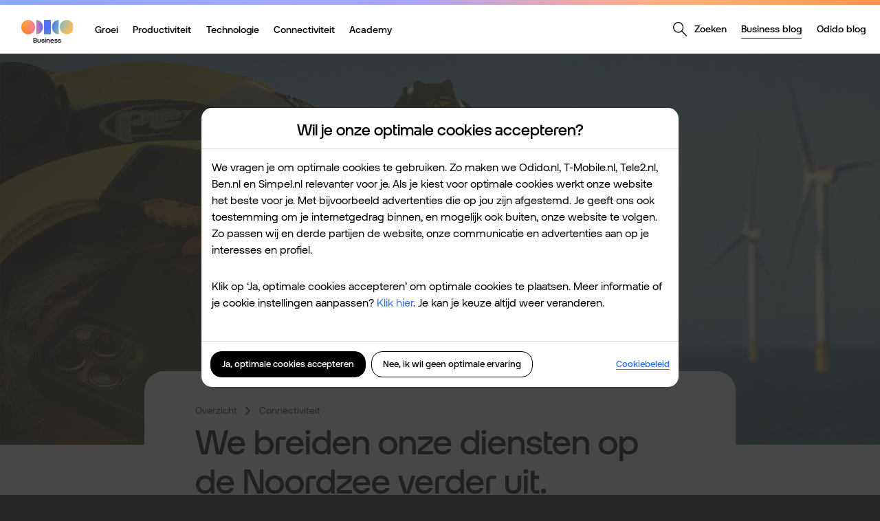

--- FILE ---
content_type: text/html; charset=UTF-8
request_url: https://www.odido.nl/business-blog/connectiviteit/5g-noordzee/
body_size: 43172
content:
<!doctype html>
<html lang="nl-NL">
<head>
    <meta charset="UTF-8">
    <meta http-equiv="X-UA-Compatible" content="IE=edge"><script type="text/javascript">window.NREUM||(NREUM={});NREUM.info = {"beacon":"bam.nr-data.net","errorBeacon":"bam.nr-data.net","licenseKey":"49ecee70e8","applicationID":"48732199","transactionName":"MwAAZEcFXkRUVkddXwpKN0JcS1JCRlxdUUMXSABcWgMfVFpbXVFTEAwUWUEBWUMaAFQZXgsKEFRPAVUY","queueTime":0,"applicationTime":57,"agent":"","atts":""}</script><script type="text/javascript">(window.NREUM||(NREUM={})).init={ajax:{deny_list:["bam.nr-data.net"]},feature_flags:["soft_nav"]};(window.NREUM||(NREUM={})).loader_config={xpid:"UQIAVFJSGwcIU1JQBggO",licenseKey:"49ecee70e8",applicationID:"48732199",browserID:"48732287"};;/*! For license information please see nr-loader-full-1.303.0.min.js.LICENSE.txt */
(()=>{var e,t,r={384:(e,t,r)=>{"use strict";r.d(t,{NT:()=>a,US:()=>u,Zm:()=>s,bQ:()=>d,dV:()=>c,pV:()=>l});var n=r(6154),i=r(1863),o=r(1910);const a={beacon:"bam.nr-data.net",errorBeacon:"bam.nr-data.net"};function s(){return n.gm.NREUM||(n.gm.NREUM={}),void 0===n.gm.newrelic&&(n.gm.newrelic=n.gm.NREUM),n.gm.NREUM}function c(){let e=s();return e.o||(e.o={ST:n.gm.setTimeout,SI:n.gm.setImmediate||n.gm.setInterval,CT:n.gm.clearTimeout,XHR:n.gm.XMLHttpRequest,REQ:n.gm.Request,EV:n.gm.Event,PR:n.gm.Promise,MO:n.gm.MutationObserver,FETCH:n.gm.fetch,WS:n.gm.WebSocket},(0,o.i)(...Object.values(e.o))),e}function d(e,t){let r=s();r.initializedAgents??={},t.initializedAt={ms:(0,i.t)(),date:new Date},r.initializedAgents[e]=t}function u(e,t){s()[e]=t}function l(){return function(){let e=s();const t=e.info||{};e.info={beacon:a.beacon,errorBeacon:a.errorBeacon,...t}}(),function(){let e=s();const t=e.init||{};e.init={...t}}(),c(),function(){let e=s();const t=e.loader_config||{};e.loader_config={...t}}(),s()}},782:(e,t,r)=>{"use strict";r.d(t,{T:()=>n});const n=r(860).K7.pageViewTiming},860:(e,t,r)=>{"use strict";r.d(t,{$J:()=>u,K7:()=>c,P3:()=>d,XX:()=>i,Yy:()=>s,df:()=>o,qY:()=>n,v4:()=>a});const n="events",i="jserrors",o="browser/blobs",a="rum",s="browser/logs",c={ajax:"ajax",genericEvents:"generic_events",jserrors:i,logging:"logging",metrics:"metrics",pageAction:"page_action",pageViewEvent:"page_view_event",pageViewTiming:"page_view_timing",sessionReplay:"session_replay",sessionTrace:"session_trace",softNav:"soft_navigations",spa:"spa"},d={[c.pageViewEvent]:1,[c.pageViewTiming]:2,[c.metrics]:3,[c.jserrors]:4,[c.spa]:5,[c.ajax]:6,[c.sessionTrace]:7,[c.softNav]:8,[c.sessionReplay]:9,[c.logging]:10,[c.genericEvents]:11},u={[c.pageViewEvent]:a,[c.pageViewTiming]:n,[c.ajax]:n,[c.spa]:n,[c.softNav]:n,[c.metrics]:i,[c.jserrors]:i,[c.sessionTrace]:o,[c.sessionReplay]:o,[c.logging]:s,[c.genericEvents]:"ins"}},944:(e,t,r)=>{"use strict";r.d(t,{R:()=>i});var n=r(3241);function i(e,t){"function"==typeof console.debug&&(console.debug("New Relic Warning: https://github.com/newrelic/newrelic-browser-agent/blob/main/docs/warning-codes.md#".concat(e),t),(0,n.W)({agentIdentifier:null,drained:null,type:"data",name:"warn",feature:"warn",data:{code:e,secondary:t}}))}},993:(e,t,r)=>{"use strict";r.d(t,{A$:()=>o,ET:()=>a,TZ:()=>s,p_:()=>i});var n=r(860);const i={ERROR:"ERROR",WARN:"WARN",INFO:"INFO",DEBUG:"DEBUG",TRACE:"TRACE"},o={OFF:0,ERROR:1,WARN:2,INFO:3,DEBUG:4,TRACE:5},a="log",s=n.K7.logging},1687:(e,t,r)=>{"use strict";r.d(t,{Ak:()=>d,Ze:()=>f,x3:()=>u});var n=r(3241),i=r(7836),o=r(3606),a=r(860),s=r(2646);const c={};function d(e,t){const r={staged:!1,priority:a.P3[t]||0};l(e),c[e].get(t)||c[e].set(t,r)}function u(e,t){e&&c[e]&&(c[e].get(t)&&c[e].delete(t),g(e,t,!1),c[e].size&&h(e))}function l(e){if(!e)throw new Error("agentIdentifier required");c[e]||(c[e]=new Map)}function f(e="",t="feature",r=!1){if(l(e),!e||!c[e].get(t)||r)return g(e,t);c[e].get(t).staged=!0,h(e)}function h(e){const t=Array.from(c[e]);t.every(([e,t])=>t.staged)&&(t.sort((e,t)=>e[1].priority-t[1].priority),t.forEach(([t])=>{c[e].delete(t),g(e,t)}))}function g(e,t,r=!0){const a=e?i.ee.get(e):i.ee,c=o.i.handlers;if(!a.aborted&&a.backlog&&c){if((0,n.W)({agentIdentifier:e,type:"lifecycle",name:"drain",feature:t}),r){const e=a.backlog[t],r=c[t];if(r){for(let t=0;e&&t<e.length;++t)p(e[t],r);Object.entries(r).forEach(([e,t])=>{Object.values(t||{}).forEach(t=>{t[0]?.on&&t[0]?.context()instanceof s.y&&t[0].on(e,t[1])})})}}a.isolatedBacklog||delete c[t],a.backlog[t]=null,a.emit("drain-"+t,[])}}function p(e,t){var r=e[1];Object.values(t[r]||{}).forEach(t=>{var r=e[0];if(t[0]===r){var n=t[1],i=e[3],o=e[2];n.apply(i,o)}})}},1741:(e,t,r)=>{"use strict";r.d(t,{W:()=>o});var n=r(944),i=r(4261);class o{#e(e,...t){if(this[e]!==o.prototype[e])return this[e](...t);(0,n.R)(35,e)}addPageAction(e,t){return this.#e(i.hG,e,t)}register(e){return this.#e(i.eY,e)}recordCustomEvent(e,t){return this.#e(i.fF,e,t)}setPageViewName(e,t){return this.#e(i.Fw,e,t)}setCustomAttribute(e,t,r){return this.#e(i.cD,e,t,r)}noticeError(e,t){return this.#e(i.o5,e,t)}setUserId(e){return this.#e(i.Dl,e)}setApplicationVersion(e){return this.#e(i.nb,e)}setErrorHandler(e){return this.#e(i.bt,e)}addRelease(e,t){return this.#e(i.k6,e,t)}log(e,t){return this.#e(i.$9,e,t)}start(){return this.#e(i.d3)}finished(e){return this.#e(i.BL,e)}recordReplay(){return this.#e(i.CH)}pauseReplay(){return this.#e(i.Tb)}addToTrace(e){return this.#e(i.U2,e)}setCurrentRouteName(e){return this.#e(i.PA,e)}interaction(e){return this.#e(i.dT,e)}wrapLogger(e,t,r){return this.#e(i.Wb,e,t,r)}measure(e,t){return this.#e(i.V1,e,t)}consent(e){return this.#e(i.Pv,e)}}},1863:(e,t,r)=>{"use strict";function n(){return Math.floor(performance.now())}r.d(t,{t:()=>n})},1910:(e,t,r)=>{"use strict";r.d(t,{i:()=>o});var n=r(944);const i=new Map;function o(...e){return e.every(e=>{if(i.has(e))return i.get(e);const t="function"==typeof e&&e.toString().includes("[native code]");return t||(0,n.R)(64,e?.name||e?.toString()),i.set(e,t),t})}},2555:(e,t,r)=>{"use strict";r.d(t,{D:()=>s,f:()=>a});var n=r(384),i=r(8122);const o={beacon:n.NT.beacon,errorBeacon:n.NT.errorBeacon,licenseKey:void 0,applicationID:void 0,sa:void 0,queueTime:void 0,applicationTime:void 0,ttGuid:void 0,user:void 0,account:void 0,product:void 0,extra:void 0,jsAttributes:{},userAttributes:void 0,atts:void 0,transactionName:void 0,tNamePlain:void 0};function a(e){try{return!!e.licenseKey&&!!e.errorBeacon&&!!e.applicationID}catch(e){return!1}}const s=e=>(0,i.a)(e,o)},2614:(e,t,r)=>{"use strict";r.d(t,{BB:()=>a,H3:()=>n,g:()=>d,iL:()=>c,tS:()=>s,uh:()=>i,wk:()=>o});const n="NRBA",i="SESSION",o=144e5,a=18e5,s={STARTED:"session-started",PAUSE:"session-pause",RESET:"session-reset",RESUME:"session-resume",UPDATE:"session-update"},c={SAME_TAB:"same-tab",CROSS_TAB:"cross-tab"},d={OFF:0,FULL:1,ERROR:2}},2646:(e,t,r)=>{"use strict";r.d(t,{y:()=>n});class n{constructor(e){this.contextId=e}}},2843:(e,t,r)=>{"use strict";r.d(t,{u:()=>i});var n=r(3878);function i(e,t=!1,r,i){(0,n.DD)("visibilitychange",function(){if(t)return void("hidden"===document.visibilityState&&e());e(document.visibilityState)},r,i)}},3241:(e,t,r)=>{"use strict";r.d(t,{W:()=>o});var n=r(6154);const i="newrelic";function o(e={}){try{n.gm.dispatchEvent(new CustomEvent(i,{detail:e}))}catch(e){}}},3304:(e,t,r)=>{"use strict";r.d(t,{A:()=>o});var n=r(7836);const i=()=>{const e=new WeakSet;return(t,r)=>{if("object"==typeof r&&null!==r){if(e.has(r))return;e.add(r)}return r}};function o(e){try{return JSON.stringify(e,i())??""}catch(e){try{n.ee.emit("internal-error",[e])}catch(e){}return""}}},3333:(e,t,r)=>{"use strict";r.d(t,{$v:()=>u,TZ:()=>n,Xh:()=>c,Zp:()=>i,kd:()=>d,mq:()=>s,nf:()=>a,qN:()=>o});const n=r(860).K7.genericEvents,i=["auxclick","click","copy","keydown","paste","scrollend"],o=["focus","blur"],a=4,s=1e3,c=2e3,d=["PageAction","UserAction","BrowserPerformance"],u={RESOURCES:"experimental.resources",REGISTER:"register"}},3434:(e,t,r)=>{"use strict";r.d(t,{Jt:()=>o,YM:()=>d});var n=r(7836),i=r(5607);const o="nr@original:".concat(i.W),a=50;var s=Object.prototype.hasOwnProperty,c=!1;function d(e,t){return e||(e=n.ee),r.inPlace=function(e,t,n,i,o){n||(n="");const a="-"===n.charAt(0);for(let s=0;s<t.length;s++){const c=t[s],d=e[c];l(d)||(e[c]=r(d,a?c+n:n,i,c,o))}},r.flag=o,r;function r(t,r,n,c,d){return l(t)?t:(r||(r=""),nrWrapper[o]=t,function(e,t,r){if(Object.defineProperty&&Object.keys)try{return Object.keys(e).forEach(function(r){Object.defineProperty(t,r,{get:function(){return e[r]},set:function(t){return e[r]=t,t}})}),t}catch(e){u([e],r)}for(var n in e)s.call(e,n)&&(t[n]=e[n])}(t,nrWrapper,e),nrWrapper);function nrWrapper(){var o,s,l,f;let h;try{s=this,o=[...arguments],l="function"==typeof n?n(o,s):n||{}}catch(t){u([t,"",[o,s,c],l],e)}i(r+"start",[o,s,c],l,d);const g=performance.now();let p;try{return f=t.apply(s,o),p=performance.now(),f}catch(e){throw p=performance.now(),i(r+"err",[o,s,e],l,d),h=e,h}finally{const e=p-g,t={start:g,end:p,duration:e,isLongTask:e>=a,methodName:c,thrownError:h};t.isLongTask&&i("long-task",[t,s],l,d),i(r+"end",[o,s,f],l,d)}}}function i(r,n,i,o){if(!c||t){var a=c;c=!0;try{e.emit(r,n,i,t,o)}catch(t){u([t,r,n,i],e)}c=a}}}function u(e,t){t||(t=n.ee);try{t.emit("internal-error",e)}catch(e){}}function l(e){return!(e&&"function"==typeof e&&e.apply&&!e[o])}},3606:(e,t,r)=>{"use strict";r.d(t,{i:()=>o});var n=r(9908);o.on=a;var i=o.handlers={};function o(e,t,r,o){a(o||n.d,i,e,t,r)}function a(e,t,r,i,o){o||(o="feature"),e||(e=n.d);var a=t[o]=t[o]||{};(a[r]=a[r]||[]).push([e,i])}},3738:(e,t,r)=>{"use strict";r.d(t,{He:()=>i,Kp:()=>s,Lc:()=>d,Rz:()=>u,TZ:()=>n,bD:()=>o,d3:()=>a,jx:()=>l,sl:()=>f,uP:()=>c});const n=r(860).K7.sessionTrace,i="bstResource",o="resource",a="-start",s="-end",c="fn"+a,d="fn"+s,u="pushState",l=1e3,f=3e4},3785:(e,t,r)=>{"use strict";r.d(t,{R:()=>c,b:()=>d});var n=r(9908),i=r(1863),o=r(860),a=r(8154),s=r(993);function c(e,t,r={},c=s.p_.INFO,d,u=(0,i.t)()){(0,n.p)(a.xV,["API/logging/".concat(c.toLowerCase(),"/called")],void 0,o.K7.metrics,e),(0,n.p)(s.ET,[u,t,r,c,d],void 0,o.K7.logging,e)}function d(e){return"string"==typeof e&&Object.values(s.p_).some(t=>t===e.toUpperCase().trim())}},3878:(e,t,r)=>{"use strict";function n(e,t){return{capture:e,passive:!1,signal:t}}function i(e,t,r=!1,i){window.addEventListener(e,t,n(r,i))}function o(e,t,r=!1,i){document.addEventListener(e,t,n(r,i))}r.d(t,{DD:()=>o,jT:()=>n,sp:()=>i})},4234:(e,t,r)=>{"use strict";r.d(t,{W:()=>o});var n=r(7836),i=r(1687);class o{constructor(e,t){this.agentIdentifier=e,this.ee=n.ee.get(e),this.featureName=t,this.blocked=!1}deregisterDrain(){(0,i.x3)(this.agentIdentifier,this.featureName)}}},4261:(e,t,r)=>{"use strict";r.d(t,{$9:()=>d,BL:()=>s,CH:()=>h,Dl:()=>R,Fw:()=>y,PA:()=>m,Pl:()=>n,Pv:()=>_,Tb:()=>l,U2:()=>o,V1:()=>T,Wb:()=>x,bt:()=>b,cD:()=>v,d3:()=>w,dT:()=>c,eY:()=>g,fF:()=>f,hG:()=>i,k6:()=>a,nb:()=>p,o5:()=>u});const n="api-",i="addPageAction",o="addToTrace",a="addRelease",s="finished",c="interaction",d="log",u="noticeError",l="pauseReplay",f="recordCustomEvent",h="recordReplay",g="register",p="setApplicationVersion",m="setCurrentRouteName",v="setCustomAttribute",b="setErrorHandler",y="setPageViewName",R="setUserId",w="start",x="wrapLogger",T="measure",_="consent"},4387:(e,t,r)=>{"use strict";function n(e={}){return!(!e.id||!e.name)}function i(e){return"string"==typeof e&&e.trim().length<501||"number"==typeof e}function o(e,t){if(2!==t?.harvestEndpointVersion)return{};const r=t.agentRef.runtime.appMetadata.agents[0].entityGuid;return n(e)?{"mfe.id":e.id,"mfe.name":e.name,eventSource:e.eventSource,"parent.id":e.parent?.id||r}:{"entity.guid":r,appId:t.agentRef.info.applicationID}}r.d(t,{Ux:()=>o,c7:()=>n,yo:()=>i})},5205:(e,t,r)=>{"use strict";r.d(t,{j:()=>A});var n=r(384),i=r(1741);var o=r(2555),a=r(3333);const s=e=>{if(!e||"string"!=typeof e)return!1;try{document.createDocumentFragment().querySelector(e)}catch{return!1}return!0};var c=r(2614),d=r(944),u=r(8122);const l="[data-nr-mask]",f=e=>(0,u.a)(e,(()=>{const e={feature_flags:[],experimental:{allow_registered_children:!1,resources:!1},mask_selector:"*",block_selector:"[data-nr-block]",mask_input_options:{color:!1,date:!1,"datetime-local":!1,email:!1,month:!1,number:!1,range:!1,search:!1,tel:!1,text:!1,time:!1,url:!1,week:!1,textarea:!1,select:!1,password:!0}};return{ajax:{deny_list:void 0,block_internal:!0,enabled:!0,autoStart:!0},api:{get allow_registered_children(){return e.feature_flags.includes(a.$v.REGISTER)||e.experimental.allow_registered_children},set allow_registered_children(t){e.experimental.allow_registered_children=t},duplicate_registered_data:!1},browser_consent_mode:{enabled:!1},distributed_tracing:{enabled:void 0,exclude_newrelic_header:void 0,cors_use_newrelic_header:void 0,cors_use_tracecontext_headers:void 0,allowed_origins:void 0},get feature_flags(){return e.feature_flags},set feature_flags(t){e.feature_flags=t},generic_events:{enabled:!0,autoStart:!0},harvest:{interval:30},jserrors:{enabled:!0,autoStart:!0},logging:{enabled:!0,autoStart:!0},metrics:{enabled:!0,autoStart:!0},obfuscate:void 0,page_action:{enabled:!0},page_view_event:{enabled:!0,autoStart:!0},page_view_timing:{enabled:!0,autoStart:!0},performance:{capture_marks:!1,capture_measures:!1,capture_detail:!0,resources:{get enabled(){return e.feature_flags.includes(a.$v.RESOURCES)||e.experimental.resources},set enabled(t){e.experimental.resources=t},asset_types:[],first_party_domains:[],ignore_newrelic:!0}},privacy:{cookies_enabled:!0},proxy:{assets:void 0,beacon:void 0},session:{expiresMs:c.wk,inactiveMs:c.BB},session_replay:{autoStart:!0,enabled:!1,preload:!1,sampling_rate:10,error_sampling_rate:100,collect_fonts:!1,inline_images:!1,fix_stylesheets:!0,mask_all_inputs:!0,get mask_text_selector(){return e.mask_selector},set mask_text_selector(t){s(t)?e.mask_selector="".concat(t,",").concat(l):""===t||null===t?e.mask_selector=l:(0,d.R)(5,t)},get block_class(){return"nr-block"},get ignore_class(){return"nr-ignore"},get mask_text_class(){return"nr-mask"},get block_selector(){return e.block_selector},set block_selector(t){s(t)?e.block_selector+=",".concat(t):""!==t&&(0,d.R)(6,t)},get mask_input_options(){return e.mask_input_options},set mask_input_options(t){t&&"object"==typeof t?e.mask_input_options={...t,password:!0}:(0,d.R)(7,t)}},session_trace:{enabled:!0,autoStart:!0},soft_navigations:{enabled:!0,autoStart:!0},spa:{enabled:!0,autoStart:!0},ssl:void 0,user_actions:{enabled:!0,elementAttributes:["id","className","tagName","type"]}}})());var h=r(6154),g=r(9324);let p=0;const m={buildEnv:g.F3,distMethod:g.Xs,version:g.xv,originTime:h.WN},v={consented:!1},b={appMetadata:{},get consented(){return this.session?.state?.consent||v.consented},set consented(e){v.consented=e},customTransaction:void 0,denyList:void 0,disabled:!1,harvester:void 0,isolatedBacklog:!1,isRecording:!1,loaderType:void 0,maxBytes:3e4,obfuscator:void 0,onerror:void 0,ptid:void 0,releaseIds:{},session:void 0,timeKeeper:void 0,registeredEntities:[],jsAttributesMetadata:{bytes:0},get harvestCount(){return++p}},y=e=>{const t=(0,u.a)(e,b),r=Object.keys(m).reduce((e,t)=>(e[t]={value:m[t],writable:!1,configurable:!0,enumerable:!0},e),{});return Object.defineProperties(t,r)};var R=r(5701);const w=e=>{const t=e.startsWith("http");e+="/",r.p=t?e:"https://"+e};var x=r(7836),T=r(3241);const _={accountID:void 0,trustKey:void 0,agentID:void 0,licenseKey:void 0,applicationID:void 0,xpid:void 0},E=e=>(0,u.a)(e,_),S=new Set;function A(e,t={},r,a){let{init:s,info:c,loader_config:d,runtime:u={},exposed:l=!0}=t;if(!c){const e=(0,n.pV)();s=e.init,c=e.info,d=e.loader_config}e.init=f(s||{}),e.loader_config=E(d||{}),c.jsAttributes??={},h.bv&&(c.jsAttributes.isWorker=!0),e.info=(0,o.D)(c);const g=e.init,p=[c.beacon,c.errorBeacon];S.has(e.agentIdentifier)||(g.proxy.assets&&(w(g.proxy.assets),p.push(g.proxy.assets)),g.proxy.beacon&&p.push(g.proxy.beacon),e.beacons=[...p],function(e){const t=(0,n.pV)();Object.getOwnPropertyNames(i.W.prototype).forEach(r=>{const n=i.W.prototype[r];if("function"!=typeof n||"constructor"===n)return;let o=t[r];e[r]&&!1!==e.exposed&&"micro-agent"!==e.runtime?.loaderType&&(t[r]=(...t)=>{const n=e[r](...t);return o?o(...t):n})})}(e),(0,n.US)("activatedFeatures",R.B),e.runSoftNavOverSpa&&=!0===g.soft_navigations.enabled&&g.feature_flags.includes("soft_nav")),u.denyList=[...g.ajax.deny_list||[],...g.ajax.block_internal?p:[]],u.ptid=e.agentIdentifier,u.loaderType=r,e.runtime=y(u),S.has(e.agentIdentifier)||(e.ee=x.ee.get(e.agentIdentifier),e.exposed=l,(0,T.W)({agentIdentifier:e.agentIdentifier,drained:!!R.B?.[e.agentIdentifier],type:"lifecycle",name:"initialize",feature:void 0,data:e.config})),S.add(e.agentIdentifier)}},5270:(e,t,r)=>{"use strict";r.d(t,{Aw:()=>a,SR:()=>o,rF:()=>s});var n=r(384),i=r(7767);function o(e){return!!(0,n.dV)().o.MO&&(0,i.V)(e)&&!0===e?.session_trace.enabled}function a(e){return!0===e?.session_replay.preload&&o(e)}function s(e,t){try{if("string"==typeof t?.type){if("password"===t.type.toLowerCase())return"*".repeat(e?.length||0);if(void 0!==t?.dataset?.nrUnmask||t?.classList?.contains("nr-unmask"))return e}}catch(e){}return"string"==typeof e?e.replace(/[\S]/g,"*"):"*".repeat(e?.length||0)}},5289:(e,t,r)=>{"use strict";r.d(t,{GG:()=>o,Qr:()=>s,sB:()=>a});var n=r(3878);function i(){return"undefined"==typeof document||"complete"===document.readyState}function o(e,t){if(i())return e();(0,n.sp)("load",e,t)}function a(e){if(i())return e();(0,n.DD)("DOMContentLoaded",e)}function s(e){if(i())return e();(0,n.sp)("popstate",e)}},5607:(e,t,r)=>{"use strict";r.d(t,{W:()=>n});const n=(0,r(9566).bz)()},5701:(e,t,r)=>{"use strict";r.d(t,{B:()=>o,t:()=>a});var n=r(3241);const i=new Set,o={};function a(e,t){const r=t.agentIdentifier;o[r]??={},e&&"object"==typeof e&&(i.has(r)||(t.ee.emit("rumresp",[e]),o[r]=e,i.add(r),(0,n.W)({agentIdentifier:r,loaded:!0,drained:!0,type:"lifecycle",name:"load",feature:void 0,data:e})))}},6154:(e,t,r)=>{"use strict";r.d(t,{OF:()=>d,RI:()=>i,WN:()=>f,bv:()=>o,gm:()=>a,lR:()=>l,m:()=>c,mw:()=>s,sb:()=>u});var n=r(1863);const i="undefined"!=typeof window&&!!window.document,o="undefined"!=typeof WorkerGlobalScope&&("undefined"!=typeof self&&self instanceof WorkerGlobalScope&&self.navigator instanceof WorkerNavigator||"undefined"!=typeof globalThis&&globalThis instanceof WorkerGlobalScope&&globalThis.navigator instanceof WorkerNavigator),a=i?window:"undefined"!=typeof WorkerGlobalScope&&("undefined"!=typeof self&&self instanceof WorkerGlobalScope&&self||"undefined"!=typeof globalThis&&globalThis instanceof WorkerGlobalScope&&globalThis),s=Boolean("hidden"===a?.document?.visibilityState),c=""+a?.location,d=/iPad|iPhone|iPod/.test(a.navigator?.userAgent),u=d&&"undefined"==typeof SharedWorker,l=(()=>{const e=a.navigator?.userAgent?.match(/Firefox[/\s](\d+\.\d+)/);return Array.isArray(e)&&e.length>=2?+e[1]:0})(),f=Date.now()-(0,n.t)()},6344:(e,t,r)=>{"use strict";r.d(t,{BB:()=>u,Qb:()=>l,TZ:()=>i,Ug:()=>a,Vh:()=>o,_s:()=>s,bc:()=>d,yP:()=>c});var n=r(2614);const i=r(860).K7.sessionReplay,o="errorDuringReplay",a=.12,s={DomContentLoaded:0,Load:1,FullSnapshot:2,IncrementalSnapshot:3,Meta:4,Custom:5},c={[n.g.ERROR]:15e3,[n.g.FULL]:3e5,[n.g.OFF]:0},d={RESET:{message:"Session was reset",sm:"Reset"},IMPORT:{message:"Recorder failed to import",sm:"Import"},TOO_MANY:{message:"429: Too Many Requests",sm:"Too-Many"},TOO_BIG:{message:"Payload was too large",sm:"Too-Big"},CROSS_TAB:{message:"Session Entity was set to OFF on another tab",sm:"Cross-Tab"},ENTITLEMENTS:{message:"Session Replay is not allowed and will not be started",sm:"Entitlement"}},u=5e3,l={API:"api",RESUME:"resume",SWITCH_TO_FULL:"switchToFull",INITIALIZE:"initialize",PRELOAD:"preload"}},6389:(e,t,r)=>{"use strict";function n(e,t=500,r={}){const n=r?.leading||!1;let i;return(...r)=>{n&&void 0===i&&(e.apply(this,r),i=setTimeout(()=>{i=clearTimeout(i)},t)),n||(clearTimeout(i),i=setTimeout(()=>{e.apply(this,r)},t))}}function i(e){let t=!1;return(...r)=>{t||(t=!0,e.apply(this,r))}}r.d(t,{J:()=>i,s:()=>n})},6630:(e,t,r)=>{"use strict";r.d(t,{T:()=>n});const n=r(860).K7.pageViewEvent},6774:(e,t,r)=>{"use strict";r.d(t,{T:()=>n});const n=r(860).K7.jserrors},7295:(e,t,r)=>{"use strict";r.d(t,{Xv:()=>a,gX:()=>i,iW:()=>o});var n=[];function i(e){if(!e||o(e))return!1;if(0===n.length)return!0;for(var t=0;t<n.length;t++){var r=n[t];if("*"===r.hostname)return!1;if(s(r.hostname,e.hostname)&&c(r.pathname,e.pathname))return!1}return!0}function o(e){return void 0===e.hostname}function a(e){if(n=[],e&&e.length)for(var t=0;t<e.length;t++){let r=e[t];if(!r)continue;0===r.indexOf("http://")?r=r.substring(7):0===r.indexOf("https://")&&(r=r.substring(8));const i=r.indexOf("/");let o,a;i>0?(o=r.substring(0,i),a=r.substring(i)):(o=r,a="");let[s]=o.split(":");n.push({hostname:s,pathname:a})}}function s(e,t){return!(e.length>t.length)&&t.indexOf(e)===t.length-e.length}function c(e,t){return 0===e.indexOf("/")&&(e=e.substring(1)),0===t.indexOf("/")&&(t=t.substring(1)),""===e||e===t}},7485:(e,t,r)=>{"use strict";r.d(t,{D:()=>i});var n=r(6154);function i(e){if(0===(e||"").indexOf("data:"))return{protocol:"data"};try{const t=new URL(e,location.href),r={port:t.port,hostname:t.hostname,pathname:t.pathname,search:t.search,protocol:t.protocol.slice(0,t.protocol.indexOf(":")),sameOrigin:t.protocol===n.gm?.location?.protocol&&t.host===n.gm?.location?.host};return r.port&&""!==r.port||("http:"===t.protocol&&(r.port="80"),"https:"===t.protocol&&(r.port="443")),r.pathname&&""!==r.pathname?r.pathname.startsWith("/")||(r.pathname="/".concat(r.pathname)):r.pathname="/",r}catch(e){return{}}}},7699:(e,t,r)=>{"use strict";r.d(t,{It:()=>o,KC:()=>s,No:()=>i,qh:()=>a});var n=r(860);const i=16e3,o=1e6,a="SESSION_ERROR",s={[n.K7.logging]:!0,[n.K7.genericEvents]:!1,[n.K7.jserrors]:!1,[n.K7.ajax]:!1}},7767:(e,t,r)=>{"use strict";r.d(t,{V:()=>i});var n=r(6154);const i=e=>n.RI&&!0===e?.privacy.cookies_enabled},7836:(e,t,r)=>{"use strict";r.d(t,{P:()=>s,ee:()=>c});var n=r(384),i=r(8990),o=r(2646),a=r(5607);const s="nr@context:".concat(a.W),c=function e(t,r){var n={},a={},u={},l=!1;try{l=16===r.length&&d.initializedAgents?.[r]?.runtime.isolatedBacklog}catch(e){}var f={on:g,addEventListener:g,removeEventListener:function(e,t){var r=n[e];if(!r)return;for(var i=0;i<r.length;i++)r[i]===t&&r.splice(i,1)},emit:function(e,r,n,i,o){!1!==o&&(o=!0);if(c.aborted&&!i)return;t&&o&&t.emit(e,r,n);var s=h(n);p(e).forEach(e=>{e.apply(s,r)});var d=v()[a[e]];d&&d.push([f,e,r,s]);return s},get:m,listeners:p,context:h,buffer:function(e,t){const r=v();if(t=t||"feature",f.aborted)return;Object.entries(e||{}).forEach(([e,n])=>{a[n]=t,t in r||(r[t]=[])})},abort:function(){f._aborted=!0,Object.keys(f.backlog).forEach(e=>{delete f.backlog[e]})},isBuffering:function(e){return!!v()[a[e]]},debugId:r,backlog:l?{}:t&&"object"==typeof t.backlog?t.backlog:{},isolatedBacklog:l};return Object.defineProperty(f,"aborted",{get:()=>{let e=f._aborted||!1;return e||(t&&(e=t.aborted),e)}}),f;function h(e){return e&&e instanceof o.y?e:e?(0,i.I)(e,s,()=>new o.y(s)):new o.y(s)}function g(e,t){n[e]=p(e).concat(t)}function p(e){return n[e]||[]}function m(t){return u[t]=u[t]||e(f,t)}function v(){return f.backlog}}(void 0,"globalEE"),d=(0,n.Zm)();d.ee||(d.ee=c)},8122:(e,t,r)=>{"use strict";r.d(t,{a:()=>i});var n=r(944);function i(e,t){try{if(!e||"object"!=typeof e)return(0,n.R)(3);if(!t||"object"!=typeof t)return(0,n.R)(4);const r=Object.create(Object.getPrototypeOf(t),Object.getOwnPropertyDescriptors(t)),o=0===Object.keys(r).length?e:r;for(let a in o)if(void 0!==e[a])try{if(null===e[a]){r[a]=null;continue}Array.isArray(e[a])&&Array.isArray(t[a])?r[a]=Array.from(new Set([...e[a],...t[a]])):"object"==typeof e[a]&&"object"==typeof t[a]?r[a]=i(e[a],t[a]):r[a]=e[a]}catch(e){r[a]||(0,n.R)(1,e)}return r}catch(e){(0,n.R)(2,e)}}},8139:(e,t,r)=>{"use strict";r.d(t,{u:()=>f});var n=r(7836),i=r(3434),o=r(8990),a=r(6154);const s={},c=a.gm.XMLHttpRequest,d="addEventListener",u="removeEventListener",l="nr@wrapped:".concat(n.P);function f(e){var t=function(e){return(e||n.ee).get("events")}(e);if(s[t.debugId]++)return t;s[t.debugId]=1;var r=(0,i.YM)(t,!0);function f(e){r.inPlace(e,[d,u],"-",g)}function g(e,t){return e[1]}return"getPrototypeOf"in Object&&(a.RI&&h(document,f),c&&h(c.prototype,f),h(a.gm,f)),t.on(d+"-start",function(e,t){var n=e[1];if(null!==n&&("function"==typeof n||"object"==typeof n)&&"newrelic"!==e[0]){var i=(0,o.I)(n,l,function(){var e={object:function(){if("function"!=typeof n.handleEvent)return;return n.handleEvent.apply(n,arguments)},function:n}[typeof n];return e?r(e,"fn-",null,e.name||"anonymous"):n});this.wrapped=e[1]=i}}),t.on(u+"-start",function(e){e[1]=this.wrapped||e[1]}),t}function h(e,t,...r){let n=e;for(;"object"==typeof n&&!Object.prototype.hasOwnProperty.call(n,d);)n=Object.getPrototypeOf(n);n&&t(n,...r)}},8154:(e,t,r)=>{"use strict";r.d(t,{z_:()=>o,XG:()=>s,TZ:()=>n,rs:()=>i,xV:()=>a});r(6154),r(9566),r(384);const n=r(860).K7.metrics,i="sm",o="cm",a="storeSupportabilityMetrics",s="storeEventMetrics"},8374:(e,t,r)=>{r.nc=(()=>{try{return document?.currentScript?.nonce}catch(e){}return""})()},8990:(e,t,r)=>{"use strict";r.d(t,{I:()=>i});var n=Object.prototype.hasOwnProperty;function i(e,t,r){if(n.call(e,t))return e[t];var i=r();if(Object.defineProperty&&Object.keys)try{return Object.defineProperty(e,t,{value:i,writable:!0,enumerable:!1}),i}catch(e){}return e[t]=i,i}},9300:(e,t,r)=>{"use strict";r.d(t,{T:()=>n});const n=r(860).K7.ajax},9324:(e,t,r)=>{"use strict";r.d(t,{AJ:()=>a,F3:()=>i,Xs:()=>o,Yq:()=>s,xv:()=>n});const n="1.303.0",i="PROD",o="CDN",a="@newrelic/rrweb",s="1.0.1"},9566:(e,t,r)=>{"use strict";r.d(t,{LA:()=>s,ZF:()=>c,bz:()=>a,el:()=>d});var n=r(6154);const i="xxxxxxxx-xxxx-4xxx-yxxx-xxxxxxxxxxxx";function o(e,t){return e?15&e[t]:16*Math.random()|0}function a(){const e=n.gm?.crypto||n.gm?.msCrypto;let t,r=0;return e&&e.getRandomValues&&(t=e.getRandomValues(new Uint8Array(30))),i.split("").map(e=>"x"===e?o(t,r++).toString(16):"y"===e?(3&o()|8).toString(16):e).join("")}function s(e){const t=n.gm?.crypto||n.gm?.msCrypto;let r,i=0;t&&t.getRandomValues&&(r=t.getRandomValues(new Uint8Array(e)));const a=[];for(var s=0;s<e;s++)a.push(o(r,i++).toString(16));return a.join("")}function c(){return s(16)}function d(){return s(32)}},9908:(e,t,r)=>{"use strict";r.d(t,{d:()=>n,p:()=>i});var n=r(7836).ee.get("handle");function i(e,t,r,i,o){o?(o.buffer([e],i),o.emit(e,t,r)):(n.buffer([e],i),n.emit(e,t,r))}}},n={};function i(e){var t=n[e];if(void 0!==t)return t.exports;var o=n[e]={exports:{}};return r[e](o,o.exports,i),o.exports}i.m=r,i.d=(e,t)=>{for(var r in t)i.o(t,r)&&!i.o(e,r)&&Object.defineProperty(e,r,{enumerable:!0,get:t[r]})},i.f={},i.e=e=>Promise.all(Object.keys(i.f).reduce((t,r)=>(i.f[r](e,t),t),[])),i.u=e=>({95:"nr-full-compressor",222:"nr-full-recorder",891:"nr-full"}[e]+"-1.303.0.min.js"),i.o=(e,t)=>Object.prototype.hasOwnProperty.call(e,t),e={},t="NRBA-1.303.0.PROD:",i.l=(r,n,o,a)=>{if(e[r])e[r].push(n);else{var s,c;if(void 0!==o)for(var d=document.getElementsByTagName("script"),u=0;u<d.length;u++){var l=d[u];if(l.getAttribute("src")==r||l.getAttribute("data-webpack")==t+o){s=l;break}}if(!s){c=!0;var f={891:"sha512-NjTqL37sTIH4ScIjNMSN8m6Ynix4ZSYE49nDzHKiY6gYpNUuEOsC1/5QN5HnuxkYRqn2UlQDJVp4sxJyZEdGXA==",222:"sha512-0Y12t8M+YYLQtd24mGFaBCMEF/U0XGMH+5jVd//rR5jMLhAjTiUIGsby5zwArCbwpIU85j9WgCsn728Y4lf2NQ==",95:"sha512-3/nNcQ5eHnNm+Fc0f0wb/kotkbeU0ggV73r7XesXbR9XYUmBehQI//8iIWuBOFQRevQeyCf3b+bke4vD3EYVaw=="};(s=document.createElement("script")).charset="utf-8",i.nc&&s.setAttribute("nonce",i.nc),s.setAttribute("data-webpack",t+o),s.src=r,0!==s.src.indexOf(window.location.origin+"/")&&(s.crossOrigin="anonymous"),f[a]&&(s.integrity=f[a])}e[r]=[n];var h=(t,n)=>{s.onerror=s.onload=null,clearTimeout(g);var i=e[r];if(delete e[r],s.parentNode&&s.parentNode.removeChild(s),i&&i.forEach(e=>e(n)),t)return t(n)},g=setTimeout(h.bind(null,void 0,{type:"timeout",target:s}),12e4);s.onerror=h.bind(null,s.onerror),s.onload=h.bind(null,s.onload),c&&document.head.appendChild(s)}},i.r=e=>{"undefined"!=typeof Symbol&&Symbol.toStringTag&&Object.defineProperty(e,Symbol.toStringTag,{value:"Module"}),Object.defineProperty(e,"__esModule",{value:!0})},i.p="https://js-agent.newrelic.com/",(()=>{var e={85:0,959:0};i.f.j=(t,r)=>{var n=i.o(e,t)?e[t]:void 0;if(0!==n)if(n)r.push(n[2]);else{var o=new Promise((r,i)=>n=e[t]=[r,i]);r.push(n[2]=o);var a=i.p+i.u(t),s=new Error;i.l(a,r=>{if(i.o(e,t)&&(0!==(n=e[t])&&(e[t]=void 0),n)){var o=r&&("load"===r.type?"missing":r.type),a=r&&r.target&&r.target.src;s.message="Loading chunk "+t+" failed.\n("+o+": "+a+")",s.name="ChunkLoadError",s.type=o,s.request=a,n[1](s)}},"chunk-"+t,t)}};var t=(t,r)=>{var n,o,[a,s,c]=r,d=0;if(a.some(t=>0!==e[t])){for(n in s)i.o(s,n)&&(i.m[n]=s[n]);if(c)c(i)}for(t&&t(r);d<a.length;d++)o=a[d],i.o(e,o)&&e[o]&&e[o][0](),e[o]=0},r=self["webpackChunk:NRBA-1.303.0.PROD"]=self["webpackChunk:NRBA-1.303.0.PROD"]||[];r.forEach(t.bind(null,0)),r.push=t.bind(null,r.push.bind(r))})(),(()=>{"use strict";i(8374);var e=i(9566),t=i(1741);class r extends t.W{agentIdentifier=(0,e.LA)(16)}var n=i(860);const o=Object.values(n.K7);var a=i(5205);var s=i(9908),c=i(1863),d=i(4261),u=i(3241),l=i(944),f=i(5701),h=i(8154);function g(e,t,i,o){const a=o||i;!a||a[e]&&a[e]!==r.prototype[e]||(a[e]=function(){(0,s.p)(h.xV,["API/"+e+"/called"],void 0,n.K7.metrics,i.ee),(0,u.W)({agentIdentifier:i.agentIdentifier,drained:!!f.B?.[i.agentIdentifier],type:"data",name:"api",feature:d.Pl+e,data:{}});try{return t.apply(this,arguments)}catch(e){(0,l.R)(23,e)}})}function p(e,t,r,n,i){const o=e.info;null===r?delete o.jsAttributes[t]:o.jsAttributes[t]=r,(i||null===r)&&(0,s.p)(d.Pl+n,[(0,c.t)(),t,r],void 0,"session",e.ee)}var m=i(1687),v=i(4234),b=i(5289),y=i(6154),R=i(5270),w=i(7767),x=i(6389),T=i(7699);class _ extends v.W{constructor(e,t){super(e.agentIdentifier,t),this.agentRef=e,this.abortHandler=void 0,this.featAggregate=void 0,this.loadedSuccessfully=void 0,this.onAggregateImported=new Promise(e=>{this.loadedSuccessfully=e}),this.deferred=Promise.resolve(),!1===e.init[this.featureName].autoStart?this.deferred=new Promise((t,r)=>{this.ee.on("manual-start-all",(0,x.J)(()=>{(0,m.Ak)(e.agentIdentifier,this.featureName),t()}))}):(0,m.Ak)(e.agentIdentifier,t)}importAggregator(e,t,r={}){if(this.featAggregate)return;const n=async()=>{let n;await this.deferred;try{if((0,w.V)(e.init)){const{setupAgentSession:t}=await i.e(891).then(i.bind(i,8766));n=t(e)}}catch(e){(0,l.R)(20,e),this.ee.emit("internal-error",[e]),(0,s.p)(T.qh,[e],void 0,this.featureName,this.ee)}try{if(!this.#t(this.featureName,n,e.init))return(0,m.Ze)(this.agentIdentifier,this.featureName),void this.loadedSuccessfully(!1);const{Aggregate:i}=await t();this.featAggregate=new i(e,r),e.runtime.harvester.initializedAggregates.push(this.featAggregate),this.loadedSuccessfully(!0)}catch(e){(0,l.R)(34,e),this.abortHandler?.(),(0,m.Ze)(this.agentIdentifier,this.featureName,!0),this.loadedSuccessfully(!1),this.ee&&this.ee.abort()}};y.RI?(0,b.GG)(()=>n(),!0):n()}#t(e,t,r){if(this.blocked)return!1;switch(e){case n.K7.sessionReplay:return(0,R.SR)(r)&&!!t;case n.K7.sessionTrace:return!!t;default:return!0}}}var E=i(6630),S=i(2614);class A extends _{static featureName=E.T;constructor(e){var t;super(e,E.T),this.setupInspectionEvents(e.agentIdentifier),t=e,g(d.Fw,function(e,r){"string"==typeof e&&("/"!==e.charAt(0)&&(e="/"+e),t.runtime.customTransaction=(r||"http://custom.transaction")+e,(0,s.p)(d.Pl+d.Fw,[(0,c.t)()],void 0,void 0,t.ee))},t),this.importAggregator(e,()=>i.e(891).then(i.bind(i,7550)))}setupInspectionEvents(e){const t=(t,r)=>{t&&(0,u.W)({agentIdentifier:e,timeStamp:t.timeStamp,loaded:"complete"===t.target.readyState,type:"window",name:r,data:t.target.location+""})};(0,b.sB)(e=>{t(e,"DOMContentLoaded")}),(0,b.GG)(e=>{t(e,"load")}),(0,b.Qr)(e=>{t(e,"navigate")}),this.ee.on(S.tS.UPDATE,(t,r)=>{(0,u.W)({agentIdentifier:e,type:"lifecycle",name:"session",data:r})})}}var O=i(384);var N=i(2843),I=i(3878),P=i(782);class k extends _{static featureName=P.T;constructor(e){super(e,P.T),y.RI&&((0,N.u)(()=>(0,s.p)("docHidden",[(0,c.t)()],void 0,P.T,this.ee),!0),(0,I.sp)("pagehide",()=>(0,s.p)("winPagehide",[(0,c.t)()],void 0,P.T,this.ee)),this.importAggregator(e,()=>i.e(891).then(i.bind(i,9917))))}}class j extends _{static featureName=h.TZ;constructor(e){super(e,h.TZ),y.RI&&document.addEventListener("securitypolicyviolation",e=>{(0,s.p)(h.xV,["Generic/CSPViolation/Detected"],void 0,this.featureName,this.ee)}),this.importAggregator(e,()=>i.e(891).then(i.bind(i,6555)))}}var C=i(6774),L=i(3304);class H{constructor(e,t,r,n,i){this.name="UncaughtError",this.message="string"==typeof e?e:(0,L.A)(e),this.sourceURL=t,this.line=r,this.column=n,this.__newrelic=i}}function M(e){return B(e)?e:new H(void 0!==e?.message?e.message:e,e?.filename||e?.sourceURL,e?.lineno||e?.line,e?.colno||e?.col,e?.__newrelic,e?.cause)}function K(e){const t="Unhandled Promise Rejection: ";if(!e?.reason)return;if(B(e.reason)){try{e.reason.message.startsWith(t)||(e.reason.message=t+e.reason.message)}catch(e){}return M(e.reason)}const r=M(e.reason);return(r.message||"").startsWith(t)||(r.message=t+r.message),r}function D(e){if(e.error instanceof SyntaxError&&!/:\d+$/.test(e.error.stack?.trim())){const t=new H(e.message,e.filename,e.lineno,e.colno,e.error.__newrelic,e.cause);return t.name=SyntaxError.name,t}return B(e.error)?e.error:M(e)}function B(e){return e instanceof Error&&!!e.stack}function W(e,t,r,i,o=(0,c.t)()){"string"==typeof e&&(e=new Error(e)),(0,s.p)("err",[e,o,!1,t,r.runtime.isRecording,void 0,i],void 0,n.K7.jserrors,r.ee),(0,s.p)("uaErr",[],void 0,n.K7.genericEvents,r.ee)}var F=i(4387),U=i(993),V=i(3785);function G(e,{customAttributes:t={},level:r=U.p_.INFO}={},n,i,o=(0,c.t)()){(0,V.R)(n.ee,e,t,r,i,o)}function z(e,t,r,i,o=(0,c.t)()){(0,s.p)(d.Pl+d.hG,[o,e,t,i],void 0,n.K7.genericEvents,r.ee)}function Z(e,t,r,i,o=(0,c.t)()){const{start:a,end:u,customAttributes:f}=t||{},h={customAttributes:f||{}};if("object"!=typeof h.customAttributes||"string"!=typeof e||0===e.length)return void(0,l.R)(57);const g=(e,t)=>null==e?t:"number"==typeof e?e:e instanceof PerformanceMark?e.startTime:Number.NaN;if(h.start=g(a,0),h.end=g(u,o),Number.isNaN(h.start)||Number.isNaN(h.end))(0,l.R)(57);else{if(h.duration=h.end-h.start,!(h.duration<0))return(0,s.p)(d.Pl+d.V1,[h,e,i],void 0,n.K7.genericEvents,r.ee),h;(0,l.R)(58)}}function q(e,t={},r,i,o=(0,c.t)()){(0,s.p)(d.Pl+d.fF,[o,e,t,i],void 0,n.K7.genericEvents,r.ee)}function X(e){g(d.eY,function(t){return Y(e,t)},e)}function Y(e,t,r){const i={};(0,l.R)(54,"newrelic.register"),t||={},t.eventSource="MicroFrontendBrowserAgent",t.licenseKey||=e.info.licenseKey,t.blocked=!1,t.parent=r||{};let o=()=>{};const a=e.runtime.registeredEntities,d=a.find(({metadata:{target:{id:e,name:r}}})=>e===t.id);if(d)return d.metadata.target.name!==t.name&&(d.metadata.target.name=t.name),d;const u=e=>{t.blocked=!0,o=e};e.init.api.allow_registered_children||u((0,x.J)(()=>(0,l.R)(55))),(0,F.c7)(t)||u((0,x.J)(()=>(0,l.R)(48,t))),(0,F.yo)(t.id)&&(0,F.yo)(t.name)||u((0,x.J)(()=>(0,l.R)(48,t)));const f={addPageAction:(r,n={})=>m(z,[r,{...i,...n},e],t),log:(r,n={})=>m(G,[r,{...n,customAttributes:{...i,...n.customAttributes||{}}},e],t),measure:(r,n={})=>m(Z,[r,{...n,customAttributes:{...i,...n.customAttributes||{}}},e],t),noticeError:(r,n={})=>m(W,[r,{...i,...n},e],t),register:(t={})=>m(Y,[e,t],f.metadata.target),recordCustomEvent:(r,n={})=>m(q,[r,{...i,...n},e],t),setApplicationVersion:e=>p("application.version",e),setCustomAttribute:(e,t)=>p(e,t),setUserId:e=>p("enduser.id",e),metadata:{customAttributes:i,target:t}},g=()=>(t.blocked&&o(),t.blocked);g()||a.push(f);const p=(e,t)=>{g()||(i[e]=t)},m=(t,r,i)=>{if(g())return;const o=(0,c.t)();(0,s.p)(h.xV,["API/register/".concat(t.name,"/called")],void 0,n.K7.metrics,e.ee);try{return e.init.api.duplicate_registered_data&&"register"!==t.name&&t(...r,void 0,o),t(...r,i,o)}catch(e){(0,l.R)(50,e)}};return f}class J extends _{static featureName=C.T;constructor(e){var t;super(e,C.T),t=e,g(d.o5,(e,r)=>W(e,r,t),t),function(e){g(d.bt,function(t){e.runtime.onerror=t},e)}(e),function(e){let t=0;g(d.k6,function(e,r){++t>10||(this.runtime.releaseIds[e.slice(-200)]=(""+r).slice(-200))},e)}(e),X(e);try{this.removeOnAbort=new AbortController}catch(e){}this.ee.on("internal-error",(t,r)=>{this.abortHandler&&(0,s.p)("ierr",[M(t),(0,c.t)(),!0,{},e.runtime.isRecording,r],void 0,this.featureName,this.ee)}),y.gm.addEventListener("unhandledrejection",t=>{this.abortHandler&&(0,s.p)("err",[K(t),(0,c.t)(),!1,{unhandledPromiseRejection:1},e.runtime.isRecording],void 0,this.featureName,this.ee)},(0,I.jT)(!1,this.removeOnAbort?.signal)),y.gm.addEventListener("error",t=>{this.abortHandler&&(0,s.p)("err",[D(t),(0,c.t)(),!1,{},e.runtime.isRecording],void 0,this.featureName,this.ee)},(0,I.jT)(!1,this.removeOnAbort?.signal)),this.abortHandler=this.#r,this.importAggregator(e,()=>i.e(891).then(i.bind(i,2176)))}#r(){this.removeOnAbort?.abort(),this.abortHandler=void 0}}var Q=i(8990);let ee=1;function te(e){const t=typeof e;return!e||"object"!==t&&"function"!==t?-1:e===y.gm?0:(0,Q.I)(e,"nr@id",function(){return ee++})}function re(e){if("string"==typeof e&&e.length)return e.length;if("object"==typeof e){if("undefined"!=typeof ArrayBuffer&&e instanceof ArrayBuffer&&e.byteLength)return e.byteLength;if("undefined"!=typeof Blob&&e instanceof Blob&&e.size)return e.size;if(!("undefined"!=typeof FormData&&e instanceof FormData))try{return(0,L.A)(e).length}catch(e){return}}}var ne=i(8139),ie=i(7836),oe=i(3434);const ae={},se=["open","send"];function ce(e){var t=e||ie.ee;const r=function(e){return(e||ie.ee).get("xhr")}(t);if(void 0===y.gm.XMLHttpRequest)return r;if(ae[r.debugId]++)return r;ae[r.debugId]=1,(0,ne.u)(t);var n=(0,oe.YM)(r),i=y.gm.XMLHttpRequest,o=y.gm.MutationObserver,a=y.gm.Promise,s=y.gm.setInterval,c="readystatechange",d=["onload","onerror","onabort","onloadstart","onloadend","onprogress","ontimeout"],u=[],f=y.gm.XMLHttpRequest=function(e){const t=new i(e),o=r.context(t);try{r.emit("new-xhr",[t],o),t.addEventListener(c,(a=o,function(){var e=this;e.readyState>3&&!a.resolved&&(a.resolved=!0,r.emit("xhr-resolved",[],e)),n.inPlace(e,d,"fn-",b)}),(0,I.jT)(!1))}catch(e){(0,l.R)(15,e);try{r.emit("internal-error",[e])}catch(e){}}var a;return t};function h(e,t){n.inPlace(t,["onreadystatechange"],"fn-",b)}if(function(e,t){for(var r in e)t[r]=e[r]}(i,f),f.prototype=i.prototype,n.inPlace(f.prototype,se,"-xhr-",b),r.on("send-xhr-start",function(e,t){h(e,t),function(e){u.push(e),o&&(g?g.then(v):s?s(v):(p=-p,m.data=p))}(t)}),r.on("open-xhr-start",h),o){var g=a&&a.resolve();if(!s&&!a){var p=1,m=document.createTextNode(p);new o(v).observe(m,{characterData:!0})}}else t.on("fn-end",function(e){e[0]&&e[0].type===c||v()});function v(){for(var e=0;e<u.length;e++)h(0,u[e]);u.length&&(u=[])}function b(e,t){return t}return r}var de="fetch-",ue=de+"body-",le=["arrayBuffer","blob","json","text","formData"],fe=y.gm.Request,he=y.gm.Response,ge="prototype";const pe={};function me(e){const t=function(e){return(e||ie.ee).get("fetch")}(e);if(!(fe&&he&&y.gm.fetch))return t;if(pe[t.debugId]++)return t;function r(e,r,n){var i=e[r];"function"==typeof i&&(e[r]=function(){var e,r=[...arguments],o={};t.emit(n+"before-start",[r],o),o[ie.P]&&o[ie.P].dt&&(e=o[ie.P].dt);var a=i.apply(this,r);return t.emit(n+"start",[r,e],a),a.then(function(e){return t.emit(n+"end",[null,e],a),e},function(e){throw t.emit(n+"end",[e],a),e})})}return pe[t.debugId]=1,le.forEach(e=>{r(fe[ge],e,ue),r(he[ge],e,ue)}),r(y.gm,"fetch",de),t.on(de+"end",function(e,r){var n=this;if(r){var i=r.headers.get("content-length");null!==i&&(n.rxSize=i),t.emit(de+"done",[null,r],n)}else t.emit(de+"done",[e],n)}),t}var ve=i(7485);class be{constructor(e){this.agentRef=e}generateTracePayload(t){const r=this.agentRef.loader_config;if(!this.shouldGenerateTrace(t)||!r)return null;var n=(r.accountID||"").toString()||null,i=(r.agentID||"").toString()||null,o=(r.trustKey||"").toString()||null;if(!n||!i)return null;var a=(0,e.ZF)(),s=(0,e.el)(),c=Date.now(),d={spanId:a,traceId:s,timestamp:c};return(t.sameOrigin||this.isAllowedOrigin(t)&&this.useTraceContextHeadersForCors())&&(d.traceContextParentHeader=this.generateTraceContextParentHeader(a,s),d.traceContextStateHeader=this.generateTraceContextStateHeader(a,c,n,i,o)),(t.sameOrigin&&!this.excludeNewrelicHeader()||!t.sameOrigin&&this.isAllowedOrigin(t)&&this.useNewrelicHeaderForCors())&&(d.newrelicHeader=this.generateTraceHeader(a,s,c,n,i,o)),d}generateTraceContextParentHeader(e,t){return"00-"+t+"-"+e+"-01"}generateTraceContextStateHeader(e,t,r,n,i){return i+"@nr=0-1-"+r+"-"+n+"-"+e+"----"+t}generateTraceHeader(e,t,r,n,i,o){if(!("function"==typeof y.gm?.btoa))return null;var a={v:[0,1],d:{ty:"Browser",ac:n,ap:i,id:e,tr:t,ti:r}};return o&&n!==o&&(a.d.tk=o),btoa((0,L.A)(a))}shouldGenerateTrace(e){return this.agentRef.init?.distributed_tracing?.enabled&&this.isAllowedOrigin(e)}isAllowedOrigin(e){var t=!1;const r=this.agentRef.init?.distributed_tracing;if(e.sameOrigin)t=!0;else if(r?.allowed_origins instanceof Array)for(var n=0;n<r.allowed_origins.length;n++){var i=(0,ve.D)(r.allowed_origins[n]);if(e.hostname===i.hostname&&e.protocol===i.protocol&&e.port===i.port){t=!0;break}}return t}excludeNewrelicHeader(){var e=this.agentRef.init?.distributed_tracing;return!!e&&!!e.exclude_newrelic_header}useNewrelicHeaderForCors(){var e=this.agentRef.init?.distributed_tracing;return!!e&&!1!==e.cors_use_newrelic_header}useTraceContextHeadersForCors(){var e=this.agentRef.init?.distributed_tracing;return!!e&&!!e.cors_use_tracecontext_headers}}var ye=i(9300),Re=i(7295);function we(e){return"string"==typeof e?e:e instanceof(0,O.dV)().o.REQ?e.url:y.gm?.URL&&e instanceof URL?e.href:void 0}var xe=["load","error","abort","timeout"],Te=xe.length,_e=(0,O.dV)().o.REQ,Ee=(0,O.dV)().o.XHR;const Se="X-NewRelic-App-Data";class Ae extends _{static featureName=ye.T;constructor(e){super(e,ye.T),this.dt=new be(e),this.handler=(e,t,r,n)=>(0,s.p)(e,t,r,n,this.ee);try{const e={xmlhttprequest:"xhr",fetch:"fetch",beacon:"beacon"};y.gm?.performance?.getEntriesByType("resource").forEach(t=>{if(t.initiatorType in e&&0!==t.responseStatus){const r={status:t.responseStatus},i={rxSize:t.transferSize,duration:Math.floor(t.duration),cbTime:0};Oe(r,t.name),this.handler("xhr",[r,i,t.startTime,t.responseEnd,e[t.initiatorType]],void 0,n.K7.ajax)}})}catch(e){}me(this.ee),ce(this.ee),function(e,t,r,i){function o(e){var t=this;t.totalCbs=0,t.called=0,t.cbTime=0,t.end=_,t.ended=!1,t.xhrGuids={},t.lastSize=null,t.loadCaptureCalled=!1,t.params=this.params||{},t.metrics=this.metrics||{},t.latestLongtaskEnd=0,e.addEventListener("load",function(r){E(t,e)},(0,I.jT)(!1)),y.lR||e.addEventListener("progress",function(e){t.lastSize=e.loaded},(0,I.jT)(!1))}function a(e){this.params={method:e[0]},Oe(this,e[1]),this.metrics={}}function d(t,r){e.loader_config.xpid&&this.sameOrigin&&r.setRequestHeader("X-NewRelic-ID",e.loader_config.xpid);var n=i.generateTracePayload(this.parsedOrigin);if(n){var o=!1;n.newrelicHeader&&(r.setRequestHeader("newrelic",n.newrelicHeader),o=!0),n.traceContextParentHeader&&(r.setRequestHeader("traceparent",n.traceContextParentHeader),n.traceContextStateHeader&&r.setRequestHeader("tracestate",n.traceContextStateHeader),o=!0),o&&(this.dt=n)}}function u(e,r){var n=this.metrics,i=e[0],o=this;if(n&&i){var a=re(i);a&&(n.txSize=a)}this.startTime=(0,c.t)(),this.body=i,this.listener=function(e){try{"abort"!==e.type||o.loadCaptureCalled||(o.params.aborted=!0),("load"!==e.type||o.called===o.totalCbs&&(o.onloadCalled||"function"!=typeof r.onload)&&"function"==typeof o.end)&&o.end(r)}catch(e){try{t.emit("internal-error",[e])}catch(e){}}};for(var s=0;s<Te;s++)r.addEventListener(xe[s],this.listener,(0,I.jT)(!1))}function l(e,t,r){this.cbTime+=e,t?this.onloadCalled=!0:this.called+=1,this.called!==this.totalCbs||!this.onloadCalled&&"function"==typeof r.onload||"function"!=typeof this.end||this.end(r)}function f(e,t){var r=""+te(e)+!!t;this.xhrGuids&&!this.xhrGuids[r]&&(this.xhrGuids[r]=!0,this.totalCbs+=1)}function g(e,t){var r=""+te(e)+!!t;this.xhrGuids&&this.xhrGuids[r]&&(delete this.xhrGuids[r],this.totalCbs-=1)}function p(){this.endTime=(0,c.t)()}function m(e,r){r instanceof Ee&&"load"===e[0]&&t.emit("xhr-load-added",[e[1],e[2]],r)}function v(e,r){r instanceof Ee&&"load"===e[0]&&t.emit("xhr-load-removed",[e[1],e[2]],r)}function b(e,t,r){t instanceof Ee&&("onload"===r&&(this.onload=!0),("load"===(e[0]&&e[0].type)||this.onload)&&(this.xhrCbStart=(0,c.t)()))}function R(e,r){this.xhrCbStart&&t.emit("xhr-cb-time",[(0,c.t)()-this.xhrCbStart,this.onload,r],r)}function w(e){var t,r=e[1]||{};if("string"==typeof e[0]?0===(t=e[0]).length&&y.RI&&(t=""+y.gm.location.href):e[0]&&e[0].url?t=e[0].url:y.gm?.URL&&e[0]&&e[0]instanceof URL?t=e[0].href:"function"==typeof e[0].toString&&(t=e[0].toString()),"string"==typeof t&&0!==t.length){t&&(this.parsedOrigin=(0,ve.D)(t),this.sameOrigin=this.parsedOrigin.sameOrigin);var n=i.generateTracePayload(this.parsedOrigin);if(n&&(n.newrelicHeader||n.traceContextParentHeader))if(e[0]&&e[0].headers)s(e[0].headers,n)&&(this.dt=n);else{var o={};for(var a in r)o[a]=r[a];o.headers=new Headers(r.headers||{}),s(o.headers,n)&&(this.dt=n),e.length>1?e[1]=o:e.push(o)}}function s(e,t){var r=!1;return t.newrelicHeader&&(e.set("newrelic",t.newrelicHeader),r=!0),t.traceContextParentHeader&&(e.set("traceparent",t.traceContextParentHeader),t.traceContextStateHeader&&e.set("tracestate",t.traceContextStateHeader),r=!0),r}}function x(e,t){this.params={},this.metrics={},this.startTime=(0,c.t)(),this.dt=t,e.length>=1&&(this.target=e[0]),e.length>=2&&(this.opts=e[1]);var r=this.opts||{},n=this.target;Oe(this,we(n));var i=(""+(n&&n instanceof _e&&n.method||r.method||"GET")).toUpperCase();this.params.method=i,this.body=r.body,this.txSize=re(r.body)||0}function T(e,t){if(this.endTime=(0,c.t)(),this.params||(this.params={}),(0,Re.iW)(this.params))return;let i;this.params.status=t?t.status:0,"string"==typeof this.rxSize&&this.rxSize.length>0&&(i=+this.rxSize);const o={txSize:this.txSize,rxSize:i,duration:(0,c.t)()-this.startTime};r("xhr",[this.params,o,this.startTime,this.endTime,"fetch"],this,n.K7.ajax)}function _(e){const t=this.params,i=this.metrics;if(!this.ended){this.ended=!0;for(let t=0;t<Te;t++)e.removeEventListener(xe[t],this.listener,!1);t.aborted||(0,Re.iW)(t)||(i.duration=(0,c.t)()-this.startTime,this.loadCaptureCalled||4!==e.readyState?null==t.status&&(t.status=0):E(this,e),i.cbTime=this.cbTime,r("xhr",[t,i,this.startTime,this.endTime,"xhr"],this,n.K7.ajax))}}function E(e,r){e.params.status=r.status;var i=function(e,t){var r=e.responseType;return"json"===r&&null!==t?t:"arraybuffer"===r||"blob"===r||"json"===r?re(e.response):"text"===r||""===r||void 0===r?re(e.responseText):void 0}(r,e.lastSize);if(i&&(e.metrics.rxSize=i),e.sameOrigin&&r.getAllResponseHeaders().indexOf(Se)>=0){var o=r.getResponseHeader(Se);o&&((0,s.p)(h.rs,["Ajax/CrossApplicationTracing/Header/Seen"],void 0,n.K7.metrics,t),e.params.cat=o.split(", ").pop())}e.loadCaptureCalled=!0}t.on("new-xhr",o),t.on("open-xhr-start",a),t.on("open-xhr-end",d),t.on("send-xhr-start",u),t.on("xhr-cb-time",l),t.on("xhr-load-added",f),t.on("xhr-load-removed",g),t.on("xhr-resolved",p),t.on("addEventListener-end",m),t.on("removeEventListener-end",v),t.on("fn-end",R),t.on("fetch-before-start",w),t.on("fetch-start",x),t.on("fn-start",b),t.on("fetch-done",T)}(e,this.ee,this.handler,this.dt),this.importAggregator(e,()=>i.e(891).then(i.bind(i,3845)))}}function Oe(e,t){var r=(0,ve.D)(t),n=e.params||e;n.hostname=r.hostname,n.port=r.port,n.protocol=r.protocol,n.host=r.hostname+":"+r.port,n.pathname=r.pathname,e.parsedOrigin=r,e.sameOrigin=r.sameOrigin}const Ne={},Ie=["pushState","replaceState"];function Pe(e){const t=function(e){return(e||ie.ee).get("history")}(e);return!y.RI||Ne[t.debugId]++||(Ne[t.debugId]=1,(0,oe.YM)(t).inPlace(window.history,Ie,"-")),t}var ke=i(3738);function je(e){g(d.BL,function(t=Date.now()){const r=t-y.WN;r<0&&(0,l.R)(62,t),(0,s.p)(h.XG,[d.BL,{time:r}],void 0,n.K7.metrics,e.ee),e.addToTrace({name:d.BL,start:t,origin:"nr"}),(0,s.p)(d.Pl+d.hG,[r,d.BL],void 0,n.K7.genericEvents,e.ee)},e)}const{He:Ce,bD:Le,d3:He,Kp:Me,TZ:Ke,Lc:De,uP:Be,Rz:We}=ke;class Fe extends _{static featureName=Ke;constructor(e){var t;super(e,Ke),t=e,g(d.U2,function(e){if(!(e&&"object"==typeof e&&e.name&&e.start))return;const r={n:e.name,s:e.start-y.WN,e:(e.end||e.start)-y.WN,o:e.origin||"",t:"api"};r.s<0||r.e<0||r.e<r.s?(0,l.R)(61,{start:r.s,end:r.e}):(0,s.p)("bstApi",[r],void 0,n.K7.sessionTrace,t.ee)},t),je(e);if(!(0,w.V)(e.init))return void this.deregisterDrain();const r=this.ee;let o;Pe(r),this.eventsEE=(0,ne.u)(r),this.eventsEE.on(Be,function(e,t){this.bstStart=(0,c.t)()}),this.eventsEE.on(De,function(e,t){(0,s.p)("bst",[e[0],t,this.bstStart,(0,c.t)()],void 0,n.K7.sessionTrace,r)}),r.on(We+He,function(e){this.time=(0,c.t)(),this.startPath=location.pathname+location.hash}),r.on(We+Me,function(e){(0,s.p)("bstHist",[location.pathname+location.hash,this.startPath,this.time],void 0,n.K7.sessionTrace,r)});try{o=new PerformanceObserver(e=>{const t=e.getEntries();(0,s.p)(Ce,[t],void 0,n.K7.sessionTrace,r)}),o.observe({type:Le,buffered:!0})}catch(e){}this.importAggregator(e,()=>i.e(891).then(i.bind(i,6974)),{resourceObserver:o})}}var Ue=i(6344);class Ve extends _{static featureName=Ue.TZ;#n;recorder;constructor(e){var t;let r;super(e,Ue.TZ),t=e,g(d.CH,function(){(0,s.p)(d.CH,[],void 0,n.K7.sessionReplay,t.ee)},t),function(e){g(d.Tb,function(){(0,s.p)(d.Tb,[],void 0,n.K7.sessionReplay,e.ee)},e)}(e);try{r=JSON.parse(localStorage.getItem("".concat(S.H3,"_").concat(S.uh)))}catch(e){}(0,R.SR)(e.init)&&this.ee.on(d.CH,()=>this.#i()),this.#o(r)&&this.importRecorder().then(e=>{e.startRecording(Ue.Qb.PRELOAD,r?.sessionReplayMode)}),this.importAggregator(this.agentRef,()=>i.e(891).then(i.bind(i,6167)),this),this.ee.on("err",e=>{this.blocked||this.agentRef.runtime.isRecording&&(this.errorNoticed=!0,(0,s.p)(Ue.Vh,[e],void 0,this.featureName,this.ee))})}#o(e){return e&&(e.sessionReplayMode===S.g.FULL||e.sessionReplayMode===S.g.ERROR)||(0,R.Aw)(this.agentRef.init)}importRecorder(){return this.recorder?Promise.resolve(this.recorder):(this.#n??=Promise.all([i.e(891),i.e(222)]).then(i.bind(i,4866)).then(({Recorder:e})=>(this.recorder=new e(this),this.recorder)).catch(e=>{throw this.ee.emit("internal-error",[e]),this.blocked=!0,e}),this.#n)}#i(){this.blocked||(this.featAggregate?this.featAggregate.mode!==S.g.FULL&&this.featAggregate.initializeRecording(S.g.FULL,!0,Ue.Qb.API):this.importRecorder().then(()=>{this.recorder.startRecording(Ue.Qb.API,S.g.FULL)}))}}var Ge=i(3333);class ze extends _{static featureName=Ge.TZ;constructor(e){super(e,Ge.TZ);const t=[e.init.page_action.enabled,e.init.performance.capture_marks,e.init.performance.capture_measures,e.init.user_actions.enabled,e.init.performance.resources.enabled];var r;r=e,g(d.hG,(e,t)=>z(e,t,r),r),function(e){g(d.fF,(t,r)=>q(t,r,e),e)}(e),je(e),X(e),function(e){g(d.V1,(t,r)=>Z(t,r,e),e)}(e);const o=e.init.feature_flags.includes("user_frustrations");let a;if(y.RI&&o&&(me(this.ee),ce(this.ee),a=Pe(this.ee)),y.RI){if(e.init.user_actions.enabled&&(Ge.Zp.forEach(e=>(0,I.sp)(e,e=>(0,s.p)("ua",[e],void 0,this.featureName,this.ee),!0)),Ge.qN.forEach(e=>{const t=(0,x.s)(e=>{(0,s.p)("ua",[e],void 0,this.featureName,this.ee)},500,{leading:!0});(0,I.sp)(e,t)}),o)){function c(t){const r=(0,ve.D)(t);return e.beacons.includes(r.hostname+":"+r.port)}function u(){a.emit("navChange")}y.gm.addEventListener("error",()=>{(0,s.p)("uaErr",[],void 0,n.K7.genericEvents,this.ee)},(0,I.jT)(!1,this.removeOnAbort?.signal)),this.ee.on("open-xhr-start",(e,t)=>{c(e[1])||t.addEventListener("readystatechange",()=>{2===t.readyState&&(0,s.p)("uaXhr",[],void 0,n.K7.genericEvents,this.ee)})}),this.ee.on("fetch-start",e=>{e.length>=1&&!c(we(e[0]))&&(0,s.p)("uaXhr",[],void 0,n.K7.genericEvents,this.ee)}),a.on("pushState-end",u),a.on("replaceState-end",u),window.addEventListener("hashchange",u,(0,I.jT)(!0,this.removeOnAbort?.signal)),window.addEventListener("popstate",u,(0,I.jT)(!0,this.removeOnAbort?.signal))}if(e.init.performance.resources.enabled&&y.gm.PerformanceObserver?.supportedEntryTypes.includes("resource")){new PerformanceObserver(e=>{e.getEntries().forEach(e=>{(0,s.p)("browserPerformance.resource",[e],void 0,this.featureName,this.ee)})}).observe({type:"resource",buffered:!0})}}try{this.removeOnAbort=new AbortController}catch(l){}this.abortHandler=()=>{this.removeOnAbort?.abort(),this.abortHandler=void 0},t.some(e=>e)?this.importAggregator(e,()=>i.e(891).then(i.bind(i,8019))):this.deregisterDrain()}}var Ze=i(2646);const qe=new Map;function Xe(e,t,r,n){if("object"!=typeof t||!t||"string"!=typeof r||!r||"function"!=typeof t[r])return(0,l.R)(29);const i=function(e){return(e||ie.ee).get("logger")}(e),o=(0,oe.YM)(i),a=new Ze.y(ie.P);a.level=n.level,a.customAttributes=n.customAttributes;const s=t[r]?.[oe.Jt]||t[r];return qe.set(s,a),o.inPlace(t,[r],"wrap-logger-",()=>qe.get(s)),i}var Ye=i(1910);class Je extends _{static featureName=U.TZ;constructor(e){var t;super(e,U.TZ),t=e,g(d.$9,(e,r)=>G(e,r,t),t),function(e){g(d.Wb,(t,r,{customAttributes:n={},level:i=U.p_.INFO}={})=>{Xe(e.ee,t,r,{customAttributes:n,level:i})},e)}(e),X(e);const r=this.ee;["log","error","warn","info","debug","trace"].forEach(e=>{(0,Ye.i)(y.gm.console[e]),Xe(r,y.gm.console,e,{level:"log"===e?"info":e})}),this.ee.on("wrap-logger-end",function([e]){const{level:t,customAttributes:n}=this;(0,V.R)(r,e,n,t)}),this.importAggregator(e,()=>i.e(891).then(i.bind(i,5288)))}}new class extends r{constructor(e){var t;(super(),y.gm)?(this.features={},(0,O.bQ)(this.agentIdentifier,this),this.desiredFeatures=new Set(e.features||[]),this.desiredFeatures.add(A),this.runSoftNavOverSpa=[...this.desiredFeatures].some(e=>e.featureName===n.K7.softNav),(0,a.j)(this,e,e.loaderType||"agent"),t=this,g(d.cD,function(e,r,n=!1){if("string"==typeof e){if(["string","number","boolean"].includes(typeof r)||null===r)return p(t,e,r,d.cD,n);(0,l.R)(40,typeof r)}else(0,l.R)(39,typeof e)},t),function(e){g(d.Dl,function(t){if("string"==typeof t||null===t)return p(e,"enduser.id",t,d.Dl,!0);(0,l.R)(41,typeof t)},e)}(this),function(e){g(d.nb,function(t){if("string"==typeof t||null===t)return p(e,"application.version",t,d.nb,!1);(0,l.R)(42,typeof t)},e)}(this),function(e){g(d.d3,function(){e.ee.emit("manual-start-all")},e)}(this),function(e){g(d.Pv,function(t=!0){if("boolean"==typeof t){if((0,s.p)(d.Pl+d.Pv,[t],void 0,"session",e.ee),e.runtime.consented=t,t){const t=e.features.page_view_event;t.onAggregateImported.then(e=>{const r=t.featAggregate;e&&!r.sentRum&&r.sendRum()})}}else(0,l.R)(65,typeof t)},e)}(this),this.run()):(0,l.R)(21)}get config(){return{info:this.info,init:this.init,loader_config:this.loader_config,runtime:this.runtime}}get api(){return this}run(){try{const e=function(e){const t={};return o.forEach(r=>{t[r]=!!e[r]?.enabled}),t}(this.init),t=[...this.desiredFeatures];t.sort((e,t)=>n.P3[e.featureName]-n.P3[t.featureName]),t.forEach(t=>{if(!e[t.featureName]&&t.featureName!==n.K7.pageViewEvent)return;if(this.runSoftNavOverSpa&&t.featureName===n.K7.spa)return;if(!this.runSoftNavOverSpa&&t.featureName===n.K7.softNav)return;const r=function(e){switch(e){case n.K7.ajax:return[n.K7.jserrors];case n.K7.sessionTrace:return[n.K7.ajax,n.K7.pageViewEvent];case n.K7.sessionReplay:return[n.K7.sessionTrace];case n.K7.pageViewTiming:return[n.K7.pageViewEvent];default:return[]}}(t.featureName).filter(e=>!(e in this.features));r.length>0&&(0,l.R)(36,{targetFeature:t.featureName,missingDependencies:r}),this.features[t.featureName]=new t(this)})}catch(e){(0,l.R)(22,e);for(const e in this.features)this.features[e].abortHandler?.();const t=(0,O.Zm)();delete t.initializedAgents[this.agentIdentifier]?.features,delete this.sharedAggregator;return t.ee.get(this.agentIdentifier).abort(),!1}}}({features:[A,k,Fe,Ve,Ae,j,J,ze,Je],loaderType:"pro"})})()})();</script>
    <meta name="viewport" content="width=device-width, initial-scale=1, shrink-to-fit=no">
    <meta name="format-detection" content="telephone=no">

    <title>We zetten verder in op dienstverlening op Noordzee</title>

	<link rel="apple-touch-icon" sizes="57x57" href="https://www.odido.nl/business-blog/app/themes/elloh/assets/favicons/apple-icon-57x57.png" />
<link rel="apple-touch-icon" sizes="60x60" href="https://www.odido.nl/business-blog/app/themes/elloh/assets/favicons/apple-icon-60x60.png" />
<link rel="apple-touch-icon" sizes="72x72" href="https://www.odido.nl/business-blog/app/themes/elloh/assets/favicons/apple-icon-72x72.png" />
<link rel="apple-touch-icon" sizes="76x76" href="https://www.odido.nl/business-blog/app/themes/elloh/assets/favicons/apple-icon-76x76.png" />
<link rel="apple-touch-icon" sizes="114x114" href="https://www.odido.nl/business-blog/app/themes/elloh/assets/favicons/apple-icon-114x114.png" />
<link rel="apple-touch-icon" sizes="120x120" href="https://www.odido.nl/business-blog/app/themes/elloh/assets/favicons/apple-icon-120x120.png" />
<link rel="apple-touch-icon" sizes="144x144" href="https://www.odido.nl/business-blog/app/themes/elloh/assets/favicons/apple-icon-144x144.png" />
<link rel="apple-touch-icon" sizes="152x152" href="https://www.odido.nl/business-blog/app/themes/elloh/assets/favicons/apple-icon-152x152.png" />
<link rel="apple-touch-icon" sizes="180x180" href="https://www.odido.nl/business-blog/app/themes/elloh/assets/favicons/apple-icon-180x180.png" />
<link rel="icon" type="image/png" href="https://www.odido.nl/business-blog/app/themes/elloh/assets/favicons/favicon-32x32.png" sizes="32x32" />
<link rel="icon" type="image/png" href="https://www.odido.nl/business-blog/app/themes/elloh/assets/favicons/favicon-194x194.png" sizes="194x194" />
<link rel="icon" type="image/png" href="https://www.odido.nl/business-blog/app/themes/elloh/assets/favicons/favicon-96x96.png" sizes="96x96" />
<link rel="icon" type="image/png" href="https://www.odido.nl/business-blog/app/themes/elloh/assets/favicons/android-icon-192x192.png" sizes="192x192" />
<link rel="icon" type="image/png" href="https://www.odido.nl/business-blog/app/themes/elloh/assets/favicons/favicon-16x16.png" sizes="16x16" />
<link rel="manifest" href="https://www.odido.nl/business-blog/app/themes/elloh/assets/favicons/manifest.json" />
<link rel="shortcut icon" href="https://www.odido.nl/business-blog/app/themes/elloh/assets/favicons/favicon.ico" />
<meta name="apple-mobile-web-app-title" content="Business Blog &#8211; Odido">
<meta name="application-name" content="Business Blog &#8211; Odido">
<meta name="msapplication-TileColor" content="#fedd00">
<meta name="msapplication-TileImage" content="https://www.odido.nl/business-blog/app/themes/elloh/assets/favicons/ms-icon-144x144.png">


    
	
	
    
	<meta property='article:tag' content='cs-smb' />
	<meta property='article:tag' content='5G' />
	<meta property='article:tag' content='technologie' />
	<meta property='article:section' content='Connectiviteit' />
	<meta property='article:section_url' content='https://www.odido.nl/business-blog/connectiviteit/' />
    
	<meta name='robots' content='index, follow, max-image-preview:large, max-snippet:-1, max-video-preview:-1' />
	<style>img:is([sizes="auto" i], [sizes^="auto," i]) { contain-intrinsic-size: 3000px 1500px }</style>
	
	<!-- This site is optimized with the Yoast SEO plugin v24.5 - https://yoast.com/wordpress/plugins/seo/ -->
	<meta name="description" content="Vanaf 17 mei kunnen de pleziervaart, visserij en andere beroepsvaart zoals de kustwacht op de Noordzee gebruikmaken van het 5G-netwerk over 700MHz." />
	<link rel="canonical" href="https://www.odido.nl/business-blog/connectiviteit/5g-noordzee/" />
	<meta property="og:locale" content="nl_NL" />
	<meta property="og:type" content="article" />
	<meta property="og:title" content="We zetten verder in op dienstverlening op Noordzee" />
	<meta property="og:description" content="Vanaf 17 mei kunnen de pleziervaart, visserij en andere beroepsvaart zoals de kustwacht op de Noordzee gebruikmaken van het 5G-netwerk over 700MHz." />
	<meta property="og:url" content="https://www.odido.nl/business-blog/connectiviteit/5g-noordzee/" />
	<meta property="og:site_name" content="Business Blog - Odido" />
	<meta property="article:published_time" content="2023-06-21T07:00:00+00:00" />
	<meta property="article:modified_time" content="2025-01-10T11:01:14+00:00" />
	<meta property="og:image" content="https://www.odido.nl/business-blog/app/uploads/2021/05/north_sea_roaming_smartphone-1600x670.jpg" />
	<meta property="og:image:width" content="1600" />
	<meta property="og:image:height" content="670" />
	<meta property="og:image:type" content="image/jpeg" />
	<meta name="author" content="Redactie" />
	<meta name="twitter:card" content="summary_large_image" />
	<meta name="twitter:label1" content="Geschreven door" />
	<meta name="twitter:data1" content="Redactie" />
	<meta name="twitter:label2" content="Geschatte leestijd" />
	<meta name="twitter:data2" content="3 minuten" />
	<script type="application/ld+json" class="yoast-schema-graph">{"@context":"https://schema.org","@graph":[{"@type":"WebPage","@id":"https://www.odido.nl/business-blog/connectiviteit/5g-noordzee/","url":"https://www.odido.nl/business-blog/connectiviteit/5g-noordzee/","name":"We zetten verder in op dienstverlening op Noordzee","isPartOf":{"@id":"https://www.odido.nl/business-blog/#website"},"primaryImageOfPage":{"@id":"https://www.odido.nl/business-blog/connectiviteit/5g-noordzee/#primaryimage"},"image":{"@id":"https://www.odido.nl/business-blog/connectiviteit/5g-noordzee/#primaryimage"},"thumbnailUrl":"https://www.odido.nl/business-blog/app/uploads/2021/05/north_sea_roaming_smartphone.jpg","datePublished":"2023-06-21T07:00:00+00:00","dateModified":"2025-01-10T11:01:14+00:00","author":{"@id":"https://www.odido.nl/business-blog/#/schema/person/f176fac5d50dba287f9bc309fce06594"},"description":"Vanaf 17 mei kunnen de pleziervaart, visserij en andere beroepsvaart zoals de kustwacht op de Noordzee gebruikmaken van het 5G-netwerk over 700MHz.","breadcrumb":{"@id":"https://www.odido.nl/business-blog/connectiviteit/5g-noordzee/#breadcrumb"},"inLanguage":"nl-NL","potentialAction":[{"@type":"ReadAction","target":["https://www.odido.nl/business-blog/connectiviteit/5g-noordzee/"]}]},{"@type":"ImageObject","inLanguage":"nl-NL","@id":"https://www.odido.nl/business-blog/connectiviteit/5g-noordzee/#primaryimage","url":"https://www.odido.nl/business-blog/app/uploads/2021/05/north_sea_roaming_smartphone.jpg","contentUrl":"https://www.odido.nl/business-blog/app/uploads/2021/05/north_sea_roaming_smartphone.jpg","width":1800,"height":800,"caption":"north_sea_roaming_smartphone"},{"@type":"BreadcrumbList","@id":"https://www.odido.nl/business-blog/connectiviteit/5g-noordzee/#breadcrumb","itemListElement":[{"@type":"ListItem","position":1,"name":"Home","item":"https://www.odido.nl/business-blog/"},{"@type":"ListItem","position":2,"name":"We breiden onze diensten op de Noordzee verder uit."}]},{"@type":"WebSite","@id":"https://www.odido.nl/business-blog/#website","url":"https://www.odido.nl/business-blog/","name":"Business Blog - Odido","description":"Nieuws en achtergrond op gebied van technologie, mobiel werken en business lifestyle voor ondernemende mensen.","potentialAction":[{"@type":"SearchAction","target":{"@type":"EntryPoint","urlTemplate":"https://www.odido.nl/business-blog/?s={search_term_string}"},"query-input":{"@type":"PropertyValueSpecification","valueRequired":true,"valueName":"search_term_string"}}],"inLanguage":"nl-NL"},{"@type":"Person","@id":"https://www.odido.nl/business-blog/#/schema/person/f176fac5d50dba287f9bc309fce06594","name":"Redactie","image":{"@type":"ImageObject","inLanguage":"nl-NL","@id":"https://www.odido.nl/business-blog/#/schema/person/image/","url":"https://secure.gravatar.com/avatar/aa85f01b8f25dba66ad75681927ba2cdce8727dadcd16c37c01a53b09ce488cf?s=96&d=mm&r=g","contentUrl":"https://secure.gravatar.com/avatar/aa85f01b8f25dba66ad75681927ba2cdce8727dadcd16c37c01a53b09ce488cf?s=96&d=mm&r=g","caption":"Redactie"},"sameAs":["http://www.t-mobile.nl/founders"],"url":"https://www.odido.nl/business-blog/author/redactie/"}]}</script>
	<!-- / Yoast SEO plugin. -->



<link rel="alternate" type="application/rss+xml" title="Business Blog - Odido &raquo; We breiden onze diensten op de Noordzee verder uit. reacties feed" href="https://www.odido.nl/business-blog/connectiviteit/5g-noordzee/feed/" />
<link data-minify="1" rel='stylesheet' id='DP-style-css' href='https://www.odido.nl/business-blog/app/cache/min/1/business-blog/app/mu-plugins/digitpaint-academy/style/style.css?ver=1763719324' type='text/css' media='all' />
<style id='classic-theme-styles-inline-css' type='text/css'>
/*! This file is auto-generated */
.wp-block-button__link{color:#fff;background-color:#32373c;border-radius:9999px;box-shadow:none;text-decoration:none;padding:calc(.667em + 2px) calc(1.333em + 2px);font-size:1.125em}.wp-block-file__button{background:#32373c;color:#fff;text-decoration:none}
</style>
<link data-minify="1" rel='stylesheet' id='gutenberg_blocks-css' href='https://www.odido.nl/business-blog/app/cache/min/1/business-blog/app/themes/t-mobile/gutenberg/elloh/blocks.style.build.css?ver=1763719328' type='text/css' media='all' />
<style id='global-styles-inline-css' type='text/css'>
:root{--wp--preset--aspect-ratio--square: 1;--wp--preset--aspect-ratio--4-3: 4/3;--wp--preset--aspect-ratio--3-4: 3/4;--wp--preset--aspect-ratio--3-2: 3/2;--wp--preset--aspect-ratio--2-3: 2/3;--wp--preset--aspect-ratio--16-9: 16/9;--wp--preset--aspect-ratio--9-16: 9/16;--wp--preset--color--black: #000000;--wp--preset--color--cyan-bluish-gray: #abb8c3;--wp--preset--color--white: #ffffff;--wp--preset--color--pale-pink: #f78da7;--wp--preset--color--vivid-red: #cf2e2e;--wp--preset--color--luminous-vivid-orange: #ff6900;--wp--preset--color--luminous-vivid-amber: #fcb900;--wp--preset--color--light-green-cyan: #7bdcb5;--wp--preset--color--vivid-green-cyan: #00d084;--wp--preset--color--pale-cyan-blue: #8ed1fc;--wp--preset--color--vivid-cyan-blue: #0693e3;--wp--preset--color--vivid-purple: #9b51e0;--wp--preset--color--rolze: #FFF5F6;--wp--preset--color--geel: #FFF7E9;--wp--preset--color--groen: #EEF7F6;--wp--preset--color--oranje: #FFF1E9;--wp--preset--color--blauw: #ECF2FF;--wp--preset--gradient--vivid-cyan-blue-to-vivid-purple: linear-gradient(135deg,rgba(6,147,227,1) 0%,rgb(155,81,224) 100%);--wp--preset--gradient--light-green-cyan-to-vivid-green-cyan: linear-gradient(135deg,rgb(122,220,180) 0%,rgb(0,208,130) 100%);--wp--preset--gradient--luminous-vivid-amber-to-luminous-vivid-orange: linear-gradient(135deg,rgba(252,185,0,1) 0%,rgba(255,105,0,1) 100%);--wp--preset--gradient--luminous-vivid-orange-to-vivid-red: linear-gradient(135deg,rgba(255,105,0,1) 0%,rgb(207,46,46) 100%);--wp--preset--gradient--very-light-gray-to-cyan-bluish-gray: linear-gradient(135deg,rgb(238,238,238) 0%,rgb(169,184,195) 100%);--wp--preset--gradient--cool-to-warm-spectrum: linear-gradient(135deg,rgb(74,234,220) 0%,rgb(151,120,209) 20%,rgb(207,42,186) 40%,rgb(238,44,130) 60%,rgb(251,105,98) 80%,rgb(254,248,76) 100%);--wp--preset--gradient--blush-light-purple: linear-gradient(135deg,rgb(255,206,236) 0%,rgb(152,150,240) 100%);--wp--preset--gradient--blush-bordeaux: linear-gradient(135deg,rgb(254,205,165) 0%,rgb(254,45,45) 50%,rgb(107,0,62) 100%);--wp--preset--gradient--luminous-dusk: linear-gradient(135deg,rgb(255,203,112) 0%,rgb(199,81,192) 50%,rgb(65,88,208) 100%);--wp--preset--gradient--pale-ocean: linear-gradient(135deg,rgb(255,245,203) 0%,rgb(182,227,212) 50%,rgb(51,167,181) 100%);--wp--preset--gradient--electric-grass: linear-gradient(135deg,rgb(202,248,128) 0%,rgb(113,206,126) 100%);--wp--preset--gradient--midnight: linear-gradient(135deg,rgb(2,3,129) 0%,rgb(40,116,252) 100%);--wp--preset--font-size--small: 13px;--wp--preset--font-size--medium: 20px;--wp--preset--font-size--large: 36px;--wp--preset--font-size--x-large: 42px;--wp--preset--spacing--20: 0.44rem;--wp--preset--spacing--30: 0.67rem;--wp--preset--spacing--40: 1rem;--wp--preset--spacing--50: 1.5rem;--wp--preset--spacing--60: 2.25rem;--wp--preset--spacing--70: 3.38rem;--wp--preset--spacing--80: 5.06rem;--wp--preset--shadow--natural: 6px 6px 9px rgba(0, 0, 0, 0.2);--wp--preset--shadow--deep: 12px 12px 50px rgba(0, 0, 0, 0.4);--wp--preset--shadow--sharp: 6px 6px 0px rgba(0, 0, 0, 0.2);--wp--preset--shadow--outlined: 6px 6px 0px -3px rgba(255, 255, 255, 1), 6px 6px rgba(0, 0, 0, 1);--wp--preset--shadow--crisp: 6px 6px 0px rgba(0, 0, 0, 1);}:where(.is-layout-flex){gap: 0.5em;}:where(.is-layout-grid){gap: 0.5em;}body .is-layout-flex{display: flex;}.is-layout-flex{flex-wrap: wrap;align-items: center;}.is-layout-flex > :is(*, div){margin: 0;}body .is-layout-grid{display: grid;}.is-layout-grid > :is(*, div){margin: 0;}:where(.wp-block-columns.is-layout-flex){gap: 2em;}:where(.wp-block-columns.is-layout-grid){gap: 2em;}:where(.wp-block-post-template.is-layout-flex){gap: 1.25em;}:where(.wp-block-post-template.is-layout-grid){gap: 1.25em;}.has-black-color{color: var(--wp--preset--color--black) !important;}.has-cyan-bluish-gray-color{color: var(--wp--preset--color--cyan-bluish-gray) !important;}.has-white-color{color: var(--wp--preset--color--white) !important;}.has-pale-pink-color{color: var(--wp--preset--color--pale-pink) !important;}.has-vivid-red-color{color: var(--wp--preset--color--vivid-red) !important;}.has-luminous-vivid-orange-color{color: var(--wp--preset--color--luminous-vivid-orange) !important;}.has-luminous-vivid-amber-color{color: var(--wp--preset--color--luminous-vivid-amber) !important;}.has-light-green-cyan-color{color: var(--wp--preset--color--light-green-cyan) !important;}.has-vivid-green-cyan-color{color: var(--wp--preset--color--vivid-green-cyan) !important;}.has-pale-cyan-blue-color{color: var(--wp--preset--color--pale-cyan-blue) !important;}.has-vivid-cyan-blue-color{color: var(--wp--preset--color--vivid-cyan-blue) !important;}.has-vivid-purple-color{color: var(--wp--preset--color--vivid-purple) !important;}.has-black-background-color{background-color: var(--wp--preset--color--black) !important;}.has-cyan-bluish-gray-background-color{background-color: var(--wp--preset--color--cyan-bluish-gray) !important;}.has-white-background-color{background-color: var(--wp--preset--color--white) !important;}.has-pale-pink-background-color{background-color: var(--wp--preset--color--pale-pink) !important;}.has-vivid-red-background-color{background-color: var(--wp--preset--color--vivid-red) !important;}.has-luminous-vivid-orange-background-color{background-color: var(--wp--preset--color--luminous-vivid-orange) !important;}.has-luminous-vivid-amber-background-color{background-color: var(--wp--preset--color--luminous-vivid-amber) !important;}.has-light-green-cyan-background-color{background-color: var(--wp--preset--color--light-green-cyan) !important;}.has-vivid-green-cyan-background-color{background-color: var(--wp--preset--color--vivid-green-cyan) !important;}.has-pale-cyan-blue-background-color{background-color: var(--wp--preset--color--pale-cyan-blue) !important;}.has-vivid-cyan-blue-background-color{background-color: var(--wp--preset--color--vivid-cyan-blue) !important;}.has-vivid-purple-background-color{background-color: var(--wp--preset--color--vivid-purple) !important;}.has-black-border-color{border-color: var(--wp--preset--color--black) !important;}.has-cyan-bluish-gray-border-color{border-color: var(--wp--preset--color--cyan-bluish-gray) !important;}.has-white-border-color{border-color: var(--wp--preset--color--white) !important;}.has-pale-pink-border-color{border-color: var(--wp--preset--color--pale-pink) !important;}.has-vivid-red-border-color{border-color: var(--wp--preset--color--vivid-red) !important;}.has-luminous-vivid-orange-border-color{border-color: var(--wp--preset--color--luminous-vivid-orange) !important;}.has-luminous-vivid-amber-border-color{border-color: var(--wp--preset--color--luminous-vivid-amber) !important;}.has-light-green-cyan-border-color{border-color: var(--wp--preset--color--light-green-cyan) !important;}.has-vivid-green-cyan-border-color{border-color: var(--wp--preset--color--vivid-green-cyan) !important;}.has-pale-cyan-blue-border-color{border-color: var(--wp--preset--color--pale-cyan-blue) !important;}.has-vivid-cyan-blue-border-color{border-color: var(--wp--preset--color--vivid-cyan-blue) !important;}.has-vivid-purple-border-color{border-color: var(--wp--preset--color--vivid-purple) !important;}.has-vivid-cyan-blue-to-vivid-purple-gradient-background{background: var(--wp--preset--gradient--vivid-cyan-blue-to-vivid-purple) !important;}.has-light-green-cyan-to-vivid-green-cyan-gradient-background{background: var(--wp--preset--gradient--light-green-cyan-to-vivid-green-cyan) !important;}.has-luminous-vivid-amber-to-luminous-vivid-orange-gradient-background{background: var(--wp--preset--gradient--luminous-vivid-amber-to-luminous-vivid-orange) !important;}.has-luminous-vivid-orange-to-vivid-red-gradient-background{background: var(--wp--preset--gradient--luminous-vivid-orange-to-vivid-red) !important;}.has-very-light-gray-to-cyan-bluish-gray-gradient-background{background: var(--wp--preset--gradient--very-light-gray-to-cyan-bluish-gray) !important;}.has-cool-to-warm-spectrum-gradient-background{background: var(--wp--preset--gradient--cool-to-warm-spectrum) !important;}.has-blush-light-purple-gradient-background{background: var(--wp--preset--gradient--blush-light-purple) !important;}.has-blush-bordeaux-gradient-background{background: var(--wp--preset--gradient--blush-bordeaux) !important;}.has-luminous-dusk-gradient-background{background: var(--wp--preset--gradient--luminous-dusk) !important;}.has-pale-ocean-gradient-background{background: var(--wp--preset--gradient--pale-ocean) !important;}.has-electric-grass-gradient-background{background: var(--wp--preset--gradient--electric-grass) !important;}.has-midnight-gradient-background{background: var(--wp--preset--gradient--midnight) !important;}.has-small-font-size{font-size: var(--wp--preset--font-size--small) !important;}.has-medium-font-size{font-size: var(--wp--preset--font-size--medium) !important;}.has-large-font-size{font-size: var(--wp--preset--font-size--large) !important;}.has-x-large-font-size{font-size: var(--wp--preset--font-size--x-large) !important;}
:where(.wp-block-post-template.is-layout-flex){gap: 1.25em;}:where(.wp-block-post-template.is-layout-grid){gap: 1.25em;}
:where(.wp-block-columns.is-layout-flex){gap: 2em;}:where(.wp-block-columns.is-layout-grid){gap: 2em;}
:root :where(.wp-block-pullquote){font-size: 1.5em;line-height: 1.6;}
</style>
<style id='spai-fadein-inline-css' type='text/css'>
img[data-spai]{opacity: 0;} div.woocommerce-product-gallery img[data-spai]{opacity: 1;} img[data-spai-egr],img[data-spai-lazy-loaded],img[data-spai-upd] {transition: opacity .5s linear .2s;-webkit-transition: opacity .5s linear .2s;-moz-transition: opacity .5s linear .2s;-o-transition: opacity .5s linear .2s; opacity: 1;}
</style>
<style id='rocket-lazyload-inline-css' type='text/css'>
.rll-youtube-player{position:relative;padding-bottom:56.23%;height:0;overflow:hidden;max-width:100%;}.rll-youtube-player:focus-within{outline: 2px solid currentColor;outline-offset: 5px;}.rll-youtube-player iframe{position:absolute;top:0;left:0;width:100%;height:100%;z-index:100;background:0 0}.rll-youtube-player img{bottom:0;display:block;left:0;margin:auto;max-width:100%;width:100%;position:absolute;right:0;top:0;border:none;height:auto;-webkit-transition:.4s all;-moz-transition:.4s all;transition:.4s all}.rll-youtube-player img:hover{-webkit-filter:brightness(75%)}.rll-youtube-player .play{height:100%;width:100%;left:0;top:0;position:absolute;background:url(https://www.odido.nl/business-blog/app/plugins/wp-rocket/assets/img/youtube.png) no-repeat center;background-color: transparent !important;cursor:pointer;border:none;}
</style>
<script type="text/javascript" src="https://www.odido.nl/business-blog/wp/wp-includes/js/jquery/jquery.min.js?ver=3.7.1" id="jquery-core-js" data-rocket-defer defer></script>
<script type="text/javascript" src="https://www.odido.nl/business-blog/wp/wp-includes/js/jquery/jquery-migrate.min.js?ver=3.4.1" id="jquery-migrate-js" data-rocket-defer defer></script>
<link rel="https://api.w.org/" href="https://www.odido.nl/business-blog/wp-json/" /><link rel="alternate" title="JSON" type="application/json" href="https://www.odido.nl/business-blog/wp-json/wp/v2/posts/12984" /><link rel='shortlink' href='https://www.odido.nl/business-blog/?p=12984' />
<link rel="alternate" title="oEmbed (JSON)" type="application/json+oembed" href="https://www.odido.nl/business-blog/wp-json/oembed/1.0/embed?url=https%3A%2F%2Fwww.odido.nl%2Fbusiness-blog%2Fconnectiviteit%2F5g-noordzee%2F" />
<link rel="alternate" title="oEmbed (XML)" type="text/xml+oembed" href="https://www.odido.nl/business-blog/wp-json/oembed/1.0/embed?url=https%3A%2F%2Fwww.odido.nl%2Fbusiness-blog%2Fconnectiviteit%2F5g-noordzee%2F&#038;format=xml" />
        <meta name="article:excerpt" content="We zetten een volgende stap om onze mobiele diensten op de Noordzee beter en betaalbaarder te maken.  Doen we samen met onze roamingpartner Tampnet. Zo breiden we onze dienstverlening op zee verder uit. We vergroten de bereikbaarheid van het netwerk, waardoor je een goedkoper alternatief hebt voor de satelliet of marifoon. Verbinding via het roamingnetwerk op de Noordzee bespaart je duizenden euro’s per GB. Vooral offshore-diensten, windmolenparken en schepen die op de drukstbezochte vaarroute van Europa varen, hebben hier voordeel van."/>
	        <meta name="article:category:parent" content="Connectiviteit"/>
		<link rel="amphtml" href="https://www.odido.nl/business-blog/connectiviteit/5g-noordzee/amp/"><noscript><style id="rocket-lazyload-nojs-css">.rll-youtube-player, [data-lazy-src]{display:none !important;}</style></noscript>
	
    
	        <link data-minify="1" rel="preload" href="https://www.odido.nl/business-blog/app/cache/min/1/business-blog/app/themes/elloh/assets/css/cookiebar.css?ver=1763719328" as="style"/>
	
    
            
    <!-- Google Tag Manager -->
    <script>(function(w,d,s,l,i){w[l]=w[l]||[];w[l].push({'gtm.start': new Date().getTime(),event:'gtm.js'});var f=d.getElementsByTagName(s)[0], j=d.createElement(s),dl=l!='dataLayer'?'&l='+l:'';j.async=true;j.src= 'https://www.googletagmanager.com/gtm.js?id='+i+dl;f.parentNode.insertBefore(j,f);})(window,document,'script','dataLayer','GTM-WCK3VXCD');</script>
    
        <script>(function(w,d,s,l,i){w[l]=w[l]||[];w[l].push({'gtm.start': new Date().getTime(),event:'gtm.js'});var f=d.getElementsByTagName(s)[0], j=d.createElement(s),dl=l!='dataLayer'?'&l='+l:'';j.async=true;j.src= 'https://www.googletagmanager.com/gtm.js?id='+i+dl;f.parentNode.insertBefore(j,f);})(window,document,'script','dataLayer','GTM-PX48MK3');</script>
    
    
	<link data-minify="1" rel="stylesheet" href="https://www.odido.nl/business-blog/app/cache/min/1/business-blog/app/themes/t-mobile/assets/css/elloh.main.css?ver=1763719324" defer>
	<meta name="generator" content="WP Rocket 3.20.1.2" data-wpr-features="wpr_defer_js wpr_minify_js wpr_lazyload_iframes wpr_minify_css wpr_preload_links wpr_desktop" /><link href="https://cdn.shortpixel.ai" rel="preconnect" crossorigin></head>
<body class="wp-singular post-template-default single single-post postid-12984 single-format-standard wp-theme-t-mobile wp-child-theme-elloh odido-business">
<!-- Google Tag Manager (noscript) -->
<noscript><iframe src="https://www.googletagmanager.com/ns.html?id=GTM-WCK3VXCD" height="0" width="0" style="display:none;visibility:hidden"></iframe></noscript>
<!-- End Google Tag Manager (noscript) -->

    <noscript><iframe src="https://www.googletagmanager.com/ns.html?id=GTM-PX48MK3" height="0" width="0" style="display:none;visibility:hidden"></iframe></noscript>


<nav class="navbar navbar-expand-lg navbar-dark collapsed navbar-main">
    <div class="container-fluid container-wide">
                    <a class="main-nav-menu-logo glow-3 navbar-brand is-business" href="https://www.odido.nl/business-blog/" aria-label="Business Blog &#8211; Odido" title="Business Blog &#8211; Odido" data-main-nav-menu-header-item>
                <div class="logo-mask"
                     data-logo-mask="true"
                     data-logo-mask-path="https://www.odido.nl/Assets/Lfwd/Lottie/logo/logo.json?v=2023.1"
                     id="main-nav-logo" data-motion-logo-mask-autoplay="true">
                    <lottie-player src="https://www.odido.nl/business-blog/app/themes/elloh/assets/img/logo.json?v=2023.1" background="transparent" class="logo-mask-clip-container" id="logo-mask-clip-container" speed="1" direction="1" mode="normal"></lottie-player>

                    <div class="logo-mask-content">
                        <video muted playsinline autoplay class="w-100">
                            <source src="https://www.odido.nl/business-blog/app/themes/elloh/assets/liveforward-logo-glow.mp4?v=2023.1" type="video/mp4">
                        </video>
                    </div>
                </div>
                <small>Business</small>            </a>


<!--            <a href="--><!--/" aria-label="--><!--" title="--><!--" class="navbar-brand">-->
<!--                --><!--                    <h1 class="d-none">--><!--</h1>-->
<!--                --><!--                    <h4 class="d-none">--><!--</h4>-->
<!--                --><!---->
<!--                <img src="--><!--/assets/img/logo.png" srcset="--><!--/assets/img/logo.png 1x, --><!--/assets/img/logo@2x.png, --><!--/assets/img/logo@3x.png 3x" alt="--><!--" class="d-inline-block"/>-->
<!--            </a>-->
        
        <div id="bs4navbar" class="navbar-collapse "><ul id="menu-hoofdmenu" class="navbar-nav slanted-block slant-secondary only-top"><li id="menu-item-12299" class="menu-item menu-item-type-taxonomy menu-item-object-category menu-item-12299 nav-item"><a href="https://www.odido.nl/business-blog/groei/" class="nav-link">Groei</a><li id="menu-item-12300" class="menu-item menu-item-type-taxonomy menu-item-object-category menu-item-12300 nav-item"><a href="https://www.odido.nl/business-blog/productiviteit/" class="nav-link">Productiviteit</a><li id="menu-item-12301" class="menu-item menu-item-type-taxonomy menu-item-object-category menu-item-12301 nav-item"><a href="https://www.odido.nl/business-blog/technologie/" class="nav-link">Technologie</a><li id="menu-item-12302" class="menu-item menu-item-type-taxonomy menu-item-object-category current-post-ancestor current-menu-parent current-post-parent menu-item-12302 nav-item"><a href="https://www.odido.nl/business-blog/connectiviteit/" class="nav-link">Connectiviteit</a><li id="menu-item-17232" class="menu-item menu-item-type-post_type menu-item-object-page menu-item-17232 nav-item"><a href="https://www.odido.nl/business-blog/academy/" class="nav-link">Academy</a></ul></div>
                    <div class="inline-search">
                <form role="search" method="get" id="searchform" class="searchform" action="https://www.odido.nl/business-blog/">
				<div>
					<button type="submit" class="btn btn-link btn-sm btn-unstyled" aria-label="Zoeken">
						<svg xmlns="http://www.w3.org/2000/svg" width="24" height="24" viewBox="0 0 24 24" fill="none"><path d="M22.3901 21.3291L17.0491 15.988C18.3328 14.4651 19.1099 12.5023 19.1099 10.3594C19.1099 5.53467 15.1846 1.60938 10.3599 1.60938C5.53515 1.60938 1.60986 5.53467 1.60986 10.3594C1.60986 15.1841 5.53515 19.1094 10.3599 19.1094C12.5027 19.1094 14.4658 18.3322 15.9885 17.0486L21.3296 22.3896L22.3901 21.3291ZM10.3599 17.6094C6.3623 17.6094 3.10986 14.3569 3.10986 10.3594C3.10986 6.36181 6.3623 3.10938 10.3599 3.10938C14.3574 3.10938 17.6099 6.36181 17.6099 10.3594C17.6099 14.3569 14.3574 17.6094 10.3599 17.6094Z" fill="currentColor"/></svg>
					</button>
					<label for="s" class="d-none">Zoeken</label>
					<input type="text" class="form-control" value="" id="s" name="s" required placeholder="Zoeken..." aria-label="Zoeken" />  
					
					<button type="button" class="btn btn-link btn-sm btn-unstyled search-toggle d-inline-block"><svg xmlns="http://www.w3.org/2000/svg" width="24" height="25" viewBox="0 0 24 25" fill="none"><path d="M20.5303 4.80566L19.4697 3.74512L12 11.2148L4.53027 3.74512L3.46973 4.80566L10.9395 12.2754L3.46973 19.7451L4.53027 20.8057L12 13.3359L19.4697 20.8057L20.5303 19.7451L13.0605 12.2754L20.5303 4.80566Z" fill="currentColor"/></svg></button>
				</div></form>            </div>
        
	    
	                <ul id="menu-main-menu-custom" class="navbar-nav slanted-block slant-secondary only-top ml-auto">
                <li class="menu-item nav-item"><a href="#" class="nav-link search-toggle">
                        <span class="d-lg-none"><svg xmlns="http://www.w3.org/2000/svg" width="26" height="26" viewBox="0 0 26 26" fill="none"><circle cx="12.0585" cy="12.0586" r="7.06194" stroke="currentColor" stroke-width="1.5" stroke-linecap="round" stroke-linejoin="round"/><path d="M21.0034 21.0033L17.0518 17.0517" stroke="currentColor" stroke-width="1.5" stroke-linecap="round" stroke-linejoin="round"/></svg></span>
                        <span class="d-none d-lg-inline-block"><svg xmlns="http://www.w3.org/2000/svg" width="32" height="32" viewBox="0 0 32 32" fill="none"><path d="M18.9239 7.44251C22.0329 10.5516 22.0329 15.5924 18.9239 18.7015C15.8148 21.8106 10.7739 21.8106 7.66483 18.7015C4.55573 15.5924 4.55573 10.5516 7.66483 7.44251C10.7739 4.33341 15.8148 4.33341 18.9239 7.44251" stroke="currentColor" stroke-width="1.5" stroke-linecap="round" stroke-linejoin="round"/><path d="M18.8662 18.7467L26.6662 26.6533" stroke="currentColor" stroke-width="1.5" stroke-linecap="round" stroke-linejoin="round"/></svg>Zoeken</span></a></li>

                                    <li class="menu-item nav-item d-none d-lg-inline-block"><a href="https://www.odido.nl/business-blog/" class="nav-link active-domain">Business blog</a></li>
                    <li class="menu-item nav-item d-none d-lg-inline-block"><a href="https://www.odido.nl/blog/" class="nav-link pr-0">Odido blog</a></li>
                            </ul>
        
                    <button class="navbar-toggler" type="button" data-toggle="collapse" data-target="#bs4navbar" aria-controls="bs4navbar" aria-expanded="false" aria-label="Toggle navigation">
                <span class="navbar-toggler-icon"></span>
            </button>
            </div>

    
    </nav>


<div class="js-article"  data-post-title="We breiden onze diensten op de Noordzee verder uit.">
        <div data-rocket-location-hash="c6adb1a166aad49995700cb7156bbaab" class="container-xl post-header bg-image    apple-featured" style="">

	    
        
        <img width="1800" height="800" src="https://www.odido.nl/business-blog/app/uploads/2021/05/north_sea_roaming_smartphone.jpg" class="img-fluid post-img object-cover h-100" alt="north_sea_roaming_smartphone" data-pin-nopin="true" loading="no-lazy" decoding="async" fetchpriority="high" / data-spai-target="src" data-spai-orig="https://www.odido.nl/business-blog/app/uploads/2021/05/north_sea_roaming_smartphone.jpg" data-spai-exclude="nocdn">
            </div>

<div data-rocket-location-hash="0973355ff472b1ba7d2407e86f9675fc" class="position-relative toc-grid">
   <div data-rocket-location-hash="a0de676815204ca96b885eb9bea307f9" class="toc-block"><div class="toc-bound">
            <div class="toc-ctr font-weight-bold">
                Inhoudsopgave
            </div>
            <ul class="toc list-unstyled mb-0"><li><a href="https://www.odido.nl/business-blog/connectiviteit/5g-noordzee/#verbonden" data-scroll-to="#verbonden">1. Verbonden</a></li><li><a href="https://www.odido.nl/business-blog/connectiviteit/5g-noordzee/#dekking-op-noordzee" data-scroll-to="#dekking-op-noordzee">2. Dekking op Noordzee.</a></li><li><a href="https://www.odido.nl/business-blog/connectiviteit/5g-noordzee/#extra-interessant-voor-windparkontwikkelaars-en-zeevaarders" data-scroll-to="#extra-interessant-voor-windparkontwikkelaars-en-zeevaarders">3. Extra interessant voor windparkontwikkelaars en zeevaarders.</a></li><li><a href="https://www.odido.nl/business-blog/connectiviteit/5g-noordzee/#" data-scroll-to="#">4. </a></li></li></ul></div></div>
    <div data-rocket-location-hash="0841f15ebf099eeaba6f2c7f735d0671" class="container">
        <div class="row justify-content-center">
            <div class="col-12 col-lg-10 post-container bg-white post-overlay-featured  overflow-hidden-md">


                                  <div class="post-content-normal a-content "  >

                                               <div class="header-padding-fix has-text-to-speech z-index">
                                <span class=" d-inline-block">
                                    <a href="https://www.odido.nl/business-blog/" class="text-dark border-0 smaller d-inline-block">Overzicht</a>

                                                                            <i class="icon-arrow-right-white text-dark d-inline-block"></i> <a href="https://www.odido.nl/business-blog/connectiviteit/" class="text-dark border-0 smaller"> Connectiviteit</a>
                                                                    </span>
                        </div>
                         


                        <div class="show-on-scroll come-up-overlay">
                            <h1 class="text-black h2 main-title break-words-mobile">We breiden onze diensten op de Noordzee verder uit.</h1>
                        </div>

                                            </div>

                    <div class="post-header-meta-row  post-content-normal">
                         <div class="">
                                                         <div class="post-header-meta h6 text-monospace  ">
                                
                                <span class="d-none d-lg-inline-block">21-06-2023</span>

                                <span class="d-none d-lg-inline-block">Leestijd: 2 min.</span>

                                                                    <span class="lh-1 text-to-speech pointer d-block d-lg-inline-block">
                                        
                                        <div class="share-btns d-inline-block align-top">
                                            <audio preload="none" src="https://www.odido.nl/business-blog/app/text-to-speech/12984/combined.mp3?v=1739875808"></audio>
                                            <img src="https://www.odido.nl/business-blog/app/themes/elloh/assets/img/svg/audio-pause.svg" alt="Audio icon" class="pause" width="24" height="24" data-spai-target="src" data-spai-orig="https://www.odido.nl/business-blog/app/themes/elloh/assets/img/svg/audio-pause.svg" data-spai-exclude="nocdn">
                                            <img src="https://www.odido.nl/business-blog/app/themes/elloh/assets/img/svg/audio-play.svg" alt="Audio icon" class="play" width="24" height="24" data-spai-target="src" data-spai-orig="https://www.odido.nl/business-blog/app/themes/elloh/assets/img/svg/audio-play.svg" data-spai-exclude="nocdn">
                                        </div>
                                    </span>
                                
                                <span class="float-lg-right">
                                    <div class="align-middle d-inline-block">
                                        Deel dit artikel
                                       <div class="share-btns d-inline-block align-top">
                                            <a href="https://www.facebook.com/sharer.php?u=https://www.odido.nl/business-blog/connectiviteit/5g-noordzee/" target="_blank" rel="noopener noreferrer">
                                                <img src="https://www.odido.nl/business-blog/app/themes/elloh/assets/img/facebook.png" alt="Facebook share icon" class="img-fluid" data-spai-target="src" data-spai-orig="https://www.odido.nl/business-blog/app/themes/elloh/assets/img/facebook.png" data-spai-exclude="nocdn">
                                            </a>
                                            <a href="https://x.com/intent/tweet?url=https://www.odido.nl/business-blog/connectiviteit/5g-noordzee/&text=We breiden onze diensten op de Noordzee verder uit." target="_blank" rel="noopener noreferrer">
                                                <img src="https://www.odido.nl/business-blog/app/themes/elloh/assets/img/x.png" alt="X share icon" class="img-fluid" data-spai-target="src" data-spai-orig="https://www.odido.nl/business-blog/app/themes/elloh/assets/img/x.png" data-spai-exclude="nocdn">
                                            </a>
                                            <a href="https://api.whatsapp.com/send/?phone&text=We breiden onze diensten op de Noordzee verder uit.%0a%0ahttps://www.odido.nl/business-blog/connectiviteit/5g-noordzee/" data-action="share/whatsapp/share" target="_blank" rel="noopener noreferrer">
                                                <img src="https://www.odido.nl/business-blog/app/themes/elloh/assets/img/whatsapp.png" alt="Whatsapp share icon" class="img-fluid" data-spai-target="src" data-spai-orig="https://www.odido.nl/business-blog/app/themes/elloh/assets/img/whatsapp.png" data-spai-exclude="nocdn">
                                            </a>
                                            <a href="mailto:?subject=We breiden onze diensten op de Noordzee verder uit.&body=https://www.odido.nl/business-blog/connectiviteit/5g-noordzee/" target="_blank" rel="noopener noreferrer">
                                                <img src="https://www.odido.nl/business-blog/app/themes/elloh/assets/img/mail.png" alt="Email share icon" class="img-fluid" data-spai-target="src" data-spai-orig="https://www.odido.nl/business-blog/app/themes/elloh/assets/img/mail.png" data-spai-exclude="nocdn">
                                            </a>
                                        </div>
                                    </div>

                                                                    </span>
                            </div>
                         </div>
                    </div>
               
                <div class="post-content-normal " >
                    <p>We zetten een volgende stap om onze mobiele diensten op de Noordzee beter en betaalbaarder te maken.  Doen we samen met onze roamingpartner Tampnet. Zo breiden we onze dienstverlening op zee verder uit. We vergroten de bereikbaarheid van het netwerk, waardoor je een goedkoper alternatief hebt voor de satelliet of marifoon. Verbinding via het roamingnetwerk op de Noordzee bespaart je duizenden euro&rsquo;s per GB. Vooral offshore-diensten, windmolenparken en schepen die op de drukstbezochte vaarroute van Europa varen, hebben hier voordeel van.</p>
<p><span class="EOP SCXW211749242 BCX0" data-ccp-props='{"134233117":false,"134233118":false,"201341983":0,"335559738":72,"335559739":288,"335559740":259}'>Sinds we ons landelijk dekkend 5G-netwerk lanceerde in 2020, kan je al op ons netwerk in delen van het directe kustgebied van de Noordzee. Tot en met ongeveer 22 kilometer uit de kust &ndash; inclusief ons 4G en 5G netwerk over de 700MHz band. Een belangrijke stap in de digitalisering van het gebied. </span></p>



<div id="recommication-blog-post-0" class="blueconic-div"></div><h2 class="wp-block-heading" id="verbonden"><strong>    <div class="Cta">
      <h2 class="Cta-title">Het kan ook zo</h2>
                <a class="Cta-image-url text-decoration-none" href="https://www.odido.nl/zakelijk/het-kan-ook-zo?odido_source=businessblog&odido_medium=referral&odido_campaign=_zakelijk_map_activate_tr_all_nurture&odido_content=commpagina_blog_merkcampagne"
                      onClick="window.dataLayer.push({event: 'gaEvent', gaEvent: {category: 'leadgen_tr_het_kan_ook_zo', action: 'click_ctaw', label: '5g-noordzee' }})"
            >
              <img decoding="async" width="844" height="613" src="https://www.odido.nl/business-blog/app/uploads/2023/09/Het-kan-ook-zo-cta.png" class="Cta-image img-fluid object-cover " alt="Het kan ook zo" / data-spai-target="src" data-spai-orig="https://www.odido.nl/business-blog/app/uploads/2023/09/Het-kan-ook-zo-cta.png" data-spai-exclude="nocdn">          </a>
                            <p class="Cta-content"><p>We zijn er voor je. Wat voor ondernemer je ook bent.</p>
</p>
                    <a class="btn btn-primary" target="_blank" href="https://www.odido.nl/zakelijk/het-kan-ook-zo?odido_source=businessblog&odido_medium=referral&odido_campaign=_zakelijk_map_activate_tr_all_nurture&odido_content=commpagina_blog_merkcampagne"
           onClick="window.dataLayer.push({event: 'gaEvent', gaEvent: {category: 'leadgen_tr_het_kan_ook_zo', action: 'click_ctaw', label: '5g-noordzee' }})" >
          Lees meer        </a>
          </div>
  Verbonden</strong></h2>



<p><span class="EOP SCXW240333776 BCX0" data-ccp-props='{"134233117":false,"134233118":false,"201341983":0,"335559738":72,"335559739":288,"335559740":259}'>Door onze overeenkomst met Tampnet wordt roaming op het Noordzee offshore netwerk van Tampnet voor het eerst betaalbaar voor iedereen die daar gebruik van wil maken. Thibaud R&eacute;rolle, onze Chief Technology Information Officer zegt hierover: &rsquo;We dagen onszelf elke dag uit om kwaliteit van wereldklasse te leveren en iedereen de best mogelijke netwerkervaring te geven, waar je ook bent. En dat voor een eerlijke en betaalbare prijs. De uitbreiding van ons eigen netwerk op de Noordzee en de samenwerking met Tampnet is een goede stap. Want zo versnellen we bijvoorbeeld de ontwikkeling van windmolenparken, maar ook de Nederlandse offshore-industrie. We stoppen niet tot iedereen verbonden is.&rsquo; </span></p>



<div id="recommication-blog-post-1" class="blueconic-div"></div><h2 class="wp-block-heading" id="dekking-op-noordzee"><strong>Dekking op Noordzee.</strong></h2>



<p><span class="EOP SCXW105911796 BCX0" data-ccp-props='{"134233117":false,"134233118":false,"201341983":0,"335559738":72,"335559739":288,"335559740":259}'>In 2021 wonnen we de veiling van de vergunningen om 5G-dekking via de 700 MHz op de Noordzee aan te bieden. En deels door die vergunning hebben we het afgelopen jaar ons 4G- en 5G-netwerk in delen van het Noordzeegebied verder uitgebreid. Dit hebben we gedaan door extra antennes op land richting de Noordzee, maar ook door uitbreiding van onze opstelpunten met behulp van de windmolenparken op zee. Nu is de onze dienstverlening op de Noordzee verder uitgebreid met de samenwerking en toegang tot het Tampnet offshore netwerk. Thibaud: &lsquo;We zijn blij met de goede samenwerking met een partij als Tampnet. Ze maken hun netwerk vrij voor deze grote verbetering van de mobiele bereikbaarheid voor alle gebruikers op flinke delen van de Noordzee.&rsquo; Deze dekking is er voor al onze gebruikers. </span></p>



<div id="recommication-blog-post-2" class="blueconic-div"></div><h2 class="wp-block-heading" id="extra-interessant-voor-windparkontwikkelaars-en-zeevaarders"><strong>Extra interessant voor windparkontwikkelaars en zeevaarders.</strong></h2>



<p><span class="TextRun SCXW59129523 BCX0" lang="NL-NL" xml:lang="NL-NL" data-contrast="none"><span class="NormalTextRun SCXW59129523 BCX0">Goede bereikbaarheid van het netwerk tegen voordelige prijzen is bijvoorbeeld belangrijk voor de bouw en doorontwikkeling van windmolenparken op zee, een groot onderdeel van de verduurzaming van ons land. De sterke dekking, verbeterde capaciteit en betaalbare prijzen gelden voor zowel bellen als internetten. Iedereen heeft hier baat bij: vissers, plezierzeilers, beroepsvaart, loodswezen, de douane, Kustwacht en de Koninklijke Nederlandse Redding Maatschappij (KNRM). </span></span><span class="EOP SCXW59129523 BCX0" data-ccp-props='{"134233117":false,"134233118":false,"201341983":0,"335559738":72,"335559739":0,"335559740":259}'>&nbsp;</span></p>



<p><span class="EOP SCXW148854184 BCX0" data-ccp-props='{"134233117":false,"134233118":false,"201341983":0,"335559738":72,"335559739":0,"335559740":259}'>Dat geldt ook voor de medewerkers van CrossWind (een joint-venture van Shell en Eneco) die op dit moment in het gebied voor de kust van Egmond aan Zee het nieuwe windpark Hollandse Kust Noord bouwen. Bas van den Kieboom, windturbine projectengineer bij CrossWind zegt hierover: &lsquo;Door de nieuwe verbinding kunnen we het windpark sneller en slimmer ontwikkelen, omdat we op onze installatieschepen nu internet hebben. Ook gaat het mobiele netwerk een cruciale rol spelen bij de communicatie tussen zee en land. Denk dan aan de communicatie met de Kustwacht en de KNRM bij noodgevallen tijdens werkzaamheden aan het windpark, maar ook aan de communicatie met onze windturbine experts op de vaste wal.&rsquo;</span> </p>



<p>De innovatieve Nederlandse startup Weco zet 5G slim in bij de energietransitie. Hoe? Check de video hieronder.</p>



<div id="recommication-blog-post-3" class="blueconic-div"></div><figure class="wp-block-embed is-type-video is-provider-youtube wp-block-embed-youtube wp-embed-aspect-16-9 wp-has-aspect-ratio"><div class="wp-block-embed__wrapper">
<div class="rll-youtube-player" data-src="https://www.youtube.com/embed/FZdbsST3TwY" data-id="FZdbsST3TwY" data-query="start=15&amp;feature=oembed&amp;enablejsapi=1" data-alt="Energie opwekken met golven, hoe cruciaal is 5G voor Weco | Odido Business"></div><noscript><iframe title="Energie opwekken met golven, hoe cruciaal is 5G voor Weco | Odido Business" width="500" height="281" src="https://www.youtube.com/embed/FZdbsST3TwY?start=15&amp;feature=oembed&amp;enablejsapi=1" frameborder="0" allow="accelerometer; autoplay; clipboard-write; encrypted-media; gyroscope; picture-in-picture; web-share" referrerpolicy="strict-origin-when-cross-origin" allowfullscreen></iframe></noscript>
</div></figure>



<h2 class="wp-block-heading" id=""><strong>    <div class="Cta-wide">
                <a class="Cta-image-url text-decoration-none Cta-image-url--wide" href="https://www.odido.nl/zakelijk/het-kan-ook-zo?odido_source=businessblog&odido_medium=referral&odido_campaign=_zakelijk_map_activate_tr_all_nurture&odido_content=commpagina_blog_merkcampagne"
                        onClick="window.dataLayer.push({event: 'gaEvent', gaEvent: {category: 'leadgen_tr_het_kan_ook_zo', action: 'click_ctaw', label: '5g-noordzee' }})"
            >
              <img decoding="async" width="844" height="613" src="https://www.odido.nl/business-blog/app/uploads/2023/09/Het-kan-ook-zo-cta.png" class="Cta-wide-image img-fluid object-cover" alt="Het kan ook zo" / data-spai-target="src" data-spai-orig="https://www.odido.nl/business-blog/app/uploads/2023/09/Het-kan-ook-zo-cta.png" data-spai-exclude="nocdn">          </a>
                    <div class="Cta-wide-inner">
        <h2>Het kan ook zo</h2>
                  <p class="Cta-content"><div class="display-extra-small">We zijn er voor je. Wat voor ondernemer je ook bent.</div>
</p>
                          <a class="btn btn-primary" target="_blank" href="https://www.odido.nl/zakelijk/het-kan-ook-zo?odido_source=businessblog&odido_medium=referral&odido_campaign=_zakelijk_map_activate_tr_all_nurture&odido_content=commpagina_blog_merkcampagne"
             onClick="window.dataLayer.push({event: 'gaEvent', gaEvent: {category: 'leadgen_tr_het_kan_ook_zo', action: 'click_ctaw', label: '5g-noordzee' }})" >
            Lees meer          </a>
              </div>
    </div>
  </strong></h2>


                                            <span class="a-content-block"></span>
                    
                                            <small class="mb-4 d-block">Beeld: Odido</small>
                    
                    <!-- Start author block -->
                                        <!-- End author block -->
                </div>

                <div class="post-row-social post-content-normal text-center text-lg-left">
                    <div class="row justify-content-center">
                        <div class="col-12 col-lg-6">
                            <div class="">
                                <h6 class="title unstyled text-monospace">Deel dit artikel</h6>

                                <div class="share-btns">
                                    <a href="https://www.facebook.com/sharer.php?u=https://www.odido.nl/business-blog/connectiviteit/5g-noordzee/" target="_blank" rel="noopener noreferrer">
                                        <img src="https://www.odido.nl/business-blog/app/themes/elloh/assets/img/facebook.png" alt="Facebook share icon" data-spai-target="src" data-spai-orig="https://www.odido.nl/business-blog/app/themes/elloh/assets/img/facebook.png" data-spai-exclude="nocdn">
                                    </a>
                                    <a href="https://x.com/intent/tweet?url=https://www.odido.nl/business-blog/connectiviteit/5g-noordzee/&text=We breiden onze diensten op de Noordzee verder uit." target="_blank" rel="noopener noreferrer">
                                        <img src="https://www.odido.nl/business-blog/app/themes/elloh/assets/img/x.png" alt="X share icon" data-spai-target="src" data-spai-orig="https://www.odido.nl/business-blog/app/themes/elloh/assets/img/x.png" data-spai-exclude="nocdn">
                                    </a>
                                    <a href="https://api.whatsapp.com/send/?phone&text=We breiden onze diensten op de Noordzee verder uit.%0a%0ahttps://www.odido.nl/business-blog/connectiviteit/5g-noordzee/" data-action="share/whatsapp/share" target="_blank" rel="noopener noreferrer">
                                        <img src="https://www.odido.nl/business-blog/app/themes/elloh/assets/img/whatsapp.png" alt="Twitter share icon" data-spai-target="src" data-spai-orig="https://www.odido.nl/business-blog/app/themes/elloh/assets/img/whatsapp.png" data-spai-exclude="nocdn">
                                    </a>
                                    <a href="mailto:?subject=We breiden onze diensten op de Noordzee verder uit.&body=https://www.odido.nl/business-blog/connectiviteit/5g-noordzee/" target="_blank" rel="noopener noreferrer">
                                        <img src="https://www.odido.nl/business-blog/app/themes/elloh/assets/img/mail.png" alt="Email share icon" data-spai-target="src" data-spai-orig="https://www.odido.nl/business-blog/app/themes/elloh/assets/img/mail.png" data-spai-exclude="nocdn">
                                    </a>
                                </div>
                            </div>
                        </div>

                        <div class="col-12 col-lg-6 pl-lg-0">
                                                        <div class="smileysSurvey-block float-lg-left"></div>
                        </div>
                    </div>
                </div>

            </div>
        </div>
    </div>

</div>    <div data-rocket-location-hash="199d9df2d00a4a3f75cfcd4fcb7e0604" class="container-fluid category-suggestions overflow-hidden position-relative single-post-slider ">
        <div data-rocket-location-hash="ca23f7c07336b7cf8c7766d2ffffc9d9" class="container">
            <div class="row justify-content-center">
                <div class="col-12 col-lg-10 pl-lg-0">
                    <h4 class="h3">Gerelateerde artikelen</h4>
                </div>
            </div>

            <div class="row justify-content-center">
                <div class="col-12 col-lg-10 pl-lg-0">
                    <div class="slick-suggestions slick-rows overflow-lg-hidden single-post">
                        <div class="post-card post-slide  ">
    <div class="position-relative d-inline-block align-middle bg-image">
		            <span class="label label-primary post-parent-category ">Connectiviteit</span>
		
        <a href="https://www.odido.nl/business-blog/connectiviteit/first-call-resolution-fcr/"  aria-label="Dit is First Call Resolution (FCR) en zo verbeter je het.">
            <img width="1800" height="800" src="https://www.odido.nl/business-blog/app/uploads/2025/10/first-call-resolution-fcr-web.jpg" class="img-fluid post-img object-cover" alt="first-call-resolution-fcr-web"  data-pin-nopin="true" decoding="async" / data-spai-target="src" data-spai-orig="https://www.odido.nl/business-blog/app/uploads/2025/10/first-call-resolution-fcr-web.jpg" data-spai-exclude="nocdn">        </a>

	                <div class="meta-labels">
			    
			    			                        <span class="label label-styled"><span>30-10-2025</span></span>
			                </div>
	        </div>
    <div class="d-inline-block content-div">
        <div>
             <a href="https://www.odido.nl/business-blog/connectiviteit/first-call-resolution-fcr/"  aria-label="Dit is First Call Resolution (FCR) en zo verbeter je het.">
                <h3 class="title h4 text-lg-primary  ">Dit is First Call Resolution (FCR) en zo verbeter je het.</h3>

                <p class="mb-0 text-dark card-excerpt h6 text-monospace">
                    Je klanten willen het liefst meteen goed geholpen worden. Geen wachtrijen, geen terugbelafspraken, maar gewoon een oplossing bij het 1e contact. Dat is precies waar First Call Resolution (FCR) om gaat. Het is een manier van werken waarmee je klanten direct helpt. Goed voor de klant, fijn voor je medewerkers en efficiënt voor je bedrijf.                </p>
	                         </a>
        </div>
    </div>
</div>
<div class="post-card post-slide  ">
    <div class="position-relative d-inline-block align-middle bg-image">
		            <span class="label label-primary post-parent-category ">Connectiviteit</span>
		
        <a href="https://www.odido.nl/business-blog/connectiviteit/veilig-en-schaalbaar-verbinden/"  aria-label="Al je locaties veilig en schaalbaar verbinden in 4 stappen.">
            <img width="1800" height="800" src="https://www.odido.nl/business-blog/app/uploads/2025/10/locaties-veilig-schaalbaar-verbinden-web.jpg" class="img-fluid post-img object-cover" alt="locaties-veilig-schaalbaar-verbinden-web"  data-pin-nopin="true" decoding="async" / data-spai-target="src" data-spai-orig="https://www.odido.nl/business-blog/app/uploads/2025/10/locaties-veilig-schaalbaar-verbinden-web.jpg" data-spai-exclude="nocdn">        </a>

	                <div class="meta-labels">
			    
			    			                        <span class="label label-styled"><span>16-10-2025</span></span>
			                </div>
	        </div>
    <div class="d-inline-block content-div">
        <div>
             <a href="https://www.odido.nl/business-blog/connectiviteit/veilig-en-schaalbaar-verbinden/"  aria-label="Al je locaties veilig en schaalbaar verbinden in 4 stappen.">
                <h3 class="title h4 text-lg-primary  ">Al je locaties veilig en schaalbaar verbinden in 4 stappen.</h3>

                <p class="mb-0 text-dark card-excerpt h6 text-monospace">
                    De rol van CIO verandert. Vroeger was je vooral systeembeheerder. Tegenwoordig de architect van groei, innovatie en wendbaarheid. Met connectiviteit als basis. Want met goede connectiviteit verbind je je kantoor en externe locaties. Vooral die laatsten kunnen een uitdaging vormen. Want hoe zorg je ervoor dat je externe locaties veilig en schaalbaar verbindt, zonder in te leveren op flexibiliteit en zonder hoge kosten? Helpen we je bij. In dit artikel vertellen we je meer over moderne connectiviteit. En bieden we je een stappenplan waarmee je direct aan de slag kan.                 </p>
	                         </a>
        </div>
    </div>
</div>
<div class="post-card post-slide  ">
    <div class="position-relative d-inline-block align-middle bg-image">
		            <span class="label label-primary post-parent-category ">Connectiviteit</span>
		
        <a href="https://www.odido.nl/business-blog/connectiviteit/beste-telefoons-ondernemers/"  aria-label="Wat zijn de beste telefoons voor ondernemers?">
            <img width="2000" height="889" src="https://www.odido.nl/business-blog/app/uploads/2023/05/Header-34.jpg" class="img-fluid post-img object-cover" alt=""  data-pin-nopin="true" decoding="async" / data-spai-target="src" data-spai-orig="https://www.odido.nl/business-blog/app/uploads/2023/05/Header-34.jpg" data-spai-exclude="nocdn">        </a>

	                <div class="meta-labels">
			    
			    			                        <span class="label label-styled"><span>29-09-2025</span></span>
			                </div>
	        </div>
    <div class="d-inline-block content-div">
        <div>
             <a href="https://www.odido.nl/business-blog/connectiviteit/beste-telefoons-ondernemers/"  aria-label="Wat zijn de beste telefoons voor ondernemers?">
                <h3 class="title h4 text-lg-primary  ">Wat zijn de beste telefoons voor ondernemers?</h3>

                <p class="mb-0 text-dark card-excerpt h6 text-monospace">
                    Wat is de beste zakelijke telefoon? Als ondernemer is het natuurlijk erg belangrijk om goed bereikbaar te zijn, te kunnen vertrouwen op snel internet en gefocust te kunnen werken. Aangezien er maar 24 uur in een dag zitten, is het belangrijk om je tijd zo goed mogelijk te benutten. Je telefoon speelt hierbij een belangrijke rol. Welke telefoons zijn het beste op het gebied van betrouwbaarheid, snelheid, communicatie en opslag? We tippen 5 telefoons.                </p>
	                         </a>
        </div>
    </div>
</div>
<div class="post-card post-slide  ">
    <div class="position-relative d-inline-block align-middle bg-image">
		            <span class="label label-primary post-parent-category ">Connectiviteit</span>
		
        <a href="https://www.odido.nl/business-blog/connectiviteit/stappen-online-externe-locatie-bouwplaats-pop-up-store/"  aria-label="In 4 stappen online in je bouwkeet of pop-up winkel.">
            <img width="1800" height="800" src="https://www.odido.nl/business-blog/app/uploads/2025/09/stappenplan-online-externe-locatie-bouwkeet-pop-up-web.jpg" class="img-fluid post-img object-cover" alt="stappenplan-online-externe-locatie-bouwkeet-pop-up-web"  data-pin-nopin="true" decoding="async" / data-spai-target="src" data-spai-orig="https://www.odido.nl/business-blog/app/uploads/2025/09/stappenplan-online-externe-locatie-bouwkeet-pop-up-web.jpg" data-spai-exclude="nocdn">        </a>

	                <div class="meta-labels">
			    
			    			                        <span class="label label-styled"><span>25-09-2025</span></span>
			                </div>
	        </div>
    <div class="d-inline-block content-div">
        <div>
             <a href="https://www.odido.nl/business-blog/connectiviteit/stappen-online-externe-locatie-bouwplaats-pop-up-store/"  aria-label="In 4 stappen online in je bouwkeet of pop-up winkel.">
                <h3 class="title h4 text-lg-primary  ">In 4 stappen online in je bouwkeet of pop-up winkel.</h3>

                <p class="mb-0 text-dark card-excerpt h6 text-monospace">
                    Even snel internet regelen voor je bouwkeet. Zodat je daar kan videobellen met je collega’s op het hoofdkantoor. Of een verbinding regelen voor je pop-up winkel, waarmee klanten kunnen pinnen. Klinkt simpel. Maar dat is het niet altijd. Internet regelen kan voor wat uitdagingen zorgen. Lange levertijden bijvoorbeeld, of nog erger een zakelijke verbinding die niet meer voldoet aan de eisen van vandaag. In dit artikel vertellen we je hoe je snel en makkelijk internet regelt voor je tijdelijke locatie. In 4 duidelijke stappen. Zo ben je als mkb’er snel en zonder stress online.                 </p>
	                         </a>
        </div>
    </div>
</div>
<div class="post-card post-slide apple-featured ">
    <div class="position-relative d-inline-block align-middle bg-image">
		            <span class="label label-primary post-parent-category ">Connectiviteit</span>
		
        <a href="https://www.odido.nl/business-blog/connectiviteit/iphone-17-pro/"  aria-label="De nieuwe iPhone 17 Pro: de voordelen.">
            <img width="2000" height="889" src="https://www.odido.nl/business-blog/app/uploads/2025/09/Header-2.jpg" class="img-fluid post-img object-cover" alt="iphone 17 pro ondernemers"  data-pin-nopin="true" decoding="async" / data-spai-target="src" data-spai-orig="https://www.odido.nl/business-blog/app/uploads/2025/09/Header-2.jpg" data-spai-exclude="nocdn">        </a>

	                <div class="meta-labels">
			    
			    			                        <span class="label label-styled"><span>19-09-2025</span></span>
			                </div>
	        </div>
    <div class="d-inline-block content-div">
        <div>
             <a href="https://www.odido.nl/business-blog/connectiviteit/iphone-17-pro/"  aria-label="De nieuwe iPhone 17 Pro: de voordelen.">
                <h3 class="title h4 text-lg-primary  ">De nieuwe iPhone 17 Pro: de voordelen.</h3>

                <p class="mb-0 text-dark card-excerpt h6 text-monospace">
                    Ieder jaar brengt Apple een nieuwe iPhone serie uit. Dit jaar werd de iPhone 17 aangekondigd. Deze iPhone familie bestaat uit de iPhone 17, de iPhone Air, de iPhone 17 Pro en de iPhone 17 Pro Max. Deze zijn nog krachtiger, sneller en slimmer dan de iPhone 16. Ze bieden allerlei voordelen voor ondernemers. Vooral de iPhone 17 Pro en Pro Max. In dit artikel vertellen we je er alles over.                </p>
	                         </a>
        </div>
    </div>
</div>
                    </div>

                    <div class="slider-arrows"></div>
                </div>
            </div>

                    </div>
    </div>
</div>    <script src="https://unpkg.com/@dotlottie/player-component@latest/dist/dotlottie-player.mjs" type="module" data-rocket-defer defer data-spai-excluded="true"></script>

<div data-rocket-location-hash="be58e401d40eea56650569d6350f92bf" class="overflow-hidden">
    <footer >
		
        <div data-rocket-location-hash="bdffcddcf51de3b226fa36f640ea60c2" class="container-fluid">
            <div class="row eight-cols footer-row" id="accordionFooter">
									                        <div class="col-12 col-lg-auto col-tweak mb-4 footer-list">
                            <section class="mobile-collapse">
                                <a class="title d-block text-white     collapsed" href="https://www.odido.nl/business-blog/telefoons/" type="button" data-toggle="collapse" data-target="#footerCollapsetelefoons" data-bs-toggle="collapse" data-bs-target="#footerCollapsetelefoons" aria-expanded="true"
                                   aria-controls="menu-footer-telefoons-menu">Telefoons</a>
                                <div class="menu-footer-telefoons-menu-container collapse" id="footerCollapsetelefoons">
                                    <ul id="menu-footer-telefoons-menu" class="list-unstyled">
										                                                <li><a href="https://www.odido.nl/business-blog/telefoons/batterijtips-smartphone-slimmer-opladen/" title="De beste do’s &amp; don’ts om je telefoon op te laden.">De beste do’s &amp; don’ts om je telefoon op te laden.</a></li>
											                                                <li><a href="https://www.odido.nl/business-blog/telefoons/stevig-hoesje-smartphone/" title="Dit zijn de beste stevige telefoonhoesjes voor je telefoon.">Dit zijn de beste stevige telefoonhoesjes voor je telefoon.</a></li>
											                                                <li><a href="https://www.odido.nl/business-blog/technologie/samsung-galaxy-s24-ai-camera-design/" title="Samsung Galaxy S24: stijlvol design, professionele camera’s en slimme AI-functies.">Samsung Galaxy S24: stijlvol design, professionele camera’s en slimme AI-functies.</a></li>
											                                                <li><a href="https://www.odido.nl/business-blog/technologie/google-pixel-8-pro-uitgelegd/" title="Google Pixel 8 Pro: Het beste van Google. Op en top Pro.">Google Pixel 8 Pro: Het beste van Google. Op en top Pro.</a></li>
											                                                <li><a href="https://www.odido.nl/business-blog/technologie/iphone-tips-tricks/" title="Tips &amp; tricks voor je nieuwe iPhone [video’s]">Tips &amp; tricks voor je nieuwe iPhone [video’s]</a></li>
											                                    </ul>
                                </div>
                            </section>
                        </div>
						                        <div class="col-12 col-lg-auto col-tweak mb-4 footer-list">
                            <section class="mobile-collapse">
                                <a class="title d-block text-white     collapsed" href="https://www.odido.nl/business-blog/iot/" type="button" data-toggle="collapse" data-target="#footerCollapseiot" data-bs-toggle="collapse" data-bs-target="#footerCollapseiot" aria-expanded="true"
                                   aria-controls="menu-footer-iot-menu">IoT</a>
                                <div class="menu-footer-iot-menu-container collapse" id="footerCollapseiot">
                                    <ul id="menu-footer-iot-menu" class="list-unstyled">
										                                                <li><a href="https://www.odido.nl/business-blog/iot/iot-in-jouw-bedrijf/" title="Hoe je het IoT ook makkelijk in je bedrijf gebruikt.">Hoe je het IoT ook makkelijk in je bedrijf gebruikt.</a></li>
											                                                <li><a href="https://www.odido.nl/business-blog/iot/iot-oplossingen-omgeving-slimmer/" title="Vijf Internet of Things oplossingen die onze omgeving slimmer maken">Vijf Internet of Things oplossingen die onze omgeving slimmer maken</a></li>
											                                    </ul>
                                </div>
                            </section>
                        </div>
						                        <div class="col-12 col-lg-auto col-tweak mb-4 footer-list">
                            <section class="mobile-collapse">
                                <a class="title d-block text-white     collapsed" href="https://www.odido.nl/business-blog/technologie/" type="button" data-toggle="collapse" data-target="#footerCollapsetechnologie" data-bs-toggle="collapse" data-bs-target="#footerCollapsetechnologie" aria-expanded="true"
                                   aria-controls="menu-footer-technologie-menu">Technologie</a>
                                <div class="menu-footer-technologie-menu-container collapse" id="footerCollapsetechnologie">
                                    <ul id="menu-footer-technologie-menu" class="list-unstyled">
										                                                <li><a href="https://www.odido.nl/business-blog/technologie/ai-browsers/" title="AI-browsers in je bedrijf: hier moet je op letten.">AI-browsers in je bedrijf: hier moet je op letten.</a></li>
											                                                <li><a href="https://www.odido.nl/business-blog/technologie/phishing-inzichten-it-managers/" title="Phishing in 2025: wat je als IT-manager moet weten [+gratis simulatie].">Phishing in 2025: wat je als IT-manager moet weten [+gratis simulatie].</a></li>
											                                                <li><a href="https://www.odido.nl/business-blog/technologie/ai-data-analyse-tools/" title="AI en data-analyse: slimmer data gebruiken binnen je bedrijf. ">AI en data-analyse: slimmer data gebruiken binnen je bedrijf. </a></li>
											                                                <li><a href="https://www.odido.nl/business-blog/technologie/quantumcomputing-fouttolerante-quantum-computer/" title="Quantumcomputing: de 1e echt bruikbare quantumcomputer komt eraan.">Quantumcomputing: de 1e echt bruikbare quantumcomputer komt eraan.</a></li>
											                                                <li><a href="https://www.odido.nl/business-blog/technologie/ad-hoc-internet-oplossingen-fwa/" title="Waarom ad-hoc internetoplossingen je meer kosten dan je denkt.">Waarom ad-hoc internetoplossingen je meer kosten dan je denkt.</a></li>
											                                    </ul>
                                </div>
                            </section>
                        </div>
						                        <div class="col-12 col-lg-auto col-tweak mb-4 footer-list">
                            <section class="mobile-collapse">
                                <a class="title d-block text-white     collapsed" href="https://www.odido.nl/business-blog/connectiviteit/" type="button" data-toggle="collapse" data-target="#footerCollapseconnectiviteit" data-bs-toggle="collapse" data-bs-target="#footerCollapseconnectiviteit" aria-expanded="true"
                                   aria-controls="menu-footer-connectiviteit-menu">Connectiviteit</a>
                                <div class="menu-footer-connectiviteit-menu-container collapse" id="footerCollapseconnectiviteit">
                                    <ul id="menu-footer-connectiviteit-menu" class="list-unstyled">
										                                                <li><a href="https://www.odido.nl/business-blog/connectiviteit/first-call-resolution-fcr/" title="Dit is First Call Resolution (FCR) en zo verbeter je het.">Dit is First Call Resolution (FCR) en zo verbeter je het.</a></li>
											                                                <li><a href="https://www.odido.nl/business-blog/connectiviteit/veilig-en-schaalbaar-verbinden/" title="Al je locaties veilig en schaalbaar verbinden in 4 stappen.">Al je locaties veilig en schaalbaar verbinden in 4 stappen.</a></li>
											                                                <li><a href="https://www.odido.nl/business-blog/connectiviteit/beste-telefoons-ondernemers/" title="Wat zijn de beste telefoons voor ondernemers?">Wat zijn de beste telefoons voor ondernemers?</a></li>
											                                                <li><a href="https://www.odido.nl/business-blog/connectiviteit/stappen-online-externe-locatie-bouwplaats-pop-up-store/" title="In 4 stappen online in je bouwkeet of pop-up winkel.">In 4 stappen online in je bouwkeet of pop-up winkel.</a></li>
											                                                <li><a href="https://www.odido.nl/business-blog/connectiviteit/iphone-17-pro/" title="De nieuwe iPhone 17 Pro: de voordelen.">De nieuwe iPhone 17 Pro: de voordelen.</a></li>
											                                    </ul>
                                </div>
                            </section>
                        </div>
						                        <div class="col-12 col-lg-auto col-tweak mb-4 footer-list">
                            <section class="mobile-collapse">
                                <a class="title d-block text-white     collapsed" href="https://www.odido.nl/business-blog/productiviteit/" type="button" data-toggle="collapse" data-target="#footerCollapseproductiviteit" data-bs-toggle="collapse" data-bs-target="#footerCollapseproductiviteit" aria-expanded="true"
                                   aria-controls="menu-footer-productiviteit-menu">Productiviteit</a>
                                <div class="menu-footer-productiviteit-menu-container collapse" id="footerCollapseproductiviteit">
                                    <ul id="menu-footer-productiviteit-menu" class="list-unstyled">
										                                                <li><a href="https://www.odido.nl/business-blog/productiviteit/ai-agent-maken/" title="Zo maak je zelf een AI-agent.">Zo maak je zelf een AI-agent.</a></li>
											                                                <li><a href="https://www.odido.nl/business-blog/productiviteit/bedrijfsaccount-whatsapp/" title="Bedrijfsaccount WhatsApp: zo zet je het op en gebruik je het.">Bedrijfsaccount WhatsApp: zo zet je het op en gebruik je het.</a></li>
											                                                <li><a href="https://www.odido.nl/business-blog/productiviteit/it-manager-tips-decemberdrukte/" title="10 tips voor IT-managers om in de decemberdrukte rust te creëren.">10 tips voor IT-managers om in de decemberdrukte rust te creëren.</a></li>
											                                                <li><a href="https://www.odido.nl/business-blog/digitalisering/werken-in-de-cloud/" title="Werken in de cloud? Zo krijg je flexibel en overal toegang tot je bestanden.">Werken in de cloud? Zo krijg je flexibel en overal toegang tot je bestanden.</a></li>
											                                                <li><a href="https://www.odido.nl/business-blog/productiviteit/digitale-handtekening-maken-iphone/" title="Hoe maak je een digitale handtekening op je iPhone?">Hoe maak je een digitale handtekening op je iPhone?</a></li>
											                                    </ul>
                                </div>
                            </section>
                        </div>
						                        <div class="col-12 col-lg-auto col-tweak mb-4 footer-list">
                            <section class="mobile-collapse">
                                <a class="title d-block text-white     collapsed" href="https://www.odido.nl/business-blog/groei/" type="button" data-toggle="collapse" data-target="#footerCollapsegroei" data-bs-toggle="collapse" data-bs-target="#footerCollapsegroei" aria-expanded="true"
                                   aria-controls="menu-footer-groei-menu">Groei</a>
                                <div class="menu-footer-groei-menu-container collapse" id="footerCollapsegroei">
                                    <ul id="menu-footer-groei-menu" class="list-unstyled">
										                                                <li><a href="https://www.odido.nl/business-blog/productiviteit/ai-agent-maken/" title="Zo maak je zelf een AI-agent.">Zo maak je zelf een AI-agent.</a></li>
											                                                <li><a href="https://www.odido.nl/business-blog/groei/van-uitvoerder-naar-innovator/" title="Van uitvoerder naar innovator. Zo verandert AI de rol van de IT-manager.">Van uitvoerder naar innovator. Zo verandert AI de rol van de IT-manager.</a></li>
											                                                <li><a href="https://www.odido.nl/business-blog/groei/beste-tijd-om-te-posten-linkedin/" title="Beste tijd om te posten op LinkedIn: zo krijg je meer bereik.">Beste tijd om te posten op LinkedIn: zo krijg je meer bereik.</a></li>
											                                                <li><a href="https://www.odido.nl/business-blog/groei/roi-ai-2025-resultaat/" title="ROI van AI in 2025: 5 gebieden waar bedrijven rendement behalen [onderzoek].">ROI van AI in 2025: 5 gebieden waar bedrijven rendement behalen [onderzoek].</a></li>
											                                                <li><a href="https://www.odido.nl/business-blog/groei/linkedin-tips-ondernemers-zzp/" title="LinkedIn tips om als zzp’er meer uit je profiel te halen.">LinkedIn tips om als zzp’er meer uit je profiel te halen.</a></li>
											                                    </ul>
                                </div>
                            </section>
                        </div>
						
					                        <div class="col-12 col-lg-auto col-tweak footer-list d-none d-lg-block">
                            <section class="mobile-collapse">
                                <span class="title d-block " type="button" data-toggle="collapse" data-target="#footerCollapsePopulair" data-bs-toggle="collapse" data-bs-target="#footerCollapsePopulair" aria-expanded="true" aria-controls="menu-footer-populair-menu">Populair</span>
                                <div class="menu-footer-populair-menu-container collapse" id="footerCollapsePopulair">
                                    <ul class="list-unstyled list-smaller">
										                                            <li><a href="https://www.odido.nl/business-blog/technologie/tools-audio-video-transcriberen/" class="d-block text-truncate">5 AI-tools voor audio en video transcriberen.</a></li>
										                                            <li><a href="https://www.odido.nl/business-blog/technologie/grote-bestanden-versturen-apps/" class="d-block text-truncate">Grote bestanden versturen vanaf je telefoon doe je met deze apps.</a></li>
										                                            <li><a href="https://www.odido.nl/business-blog/productiviteit/ai-afbeeldingen-maken-tools-ai-foto/" class="d-block text-truncate">AI afbeeldingen maken: 7 tools voor de perfecte AI foto.</a></li>
										                                            <li><a href="https://www.odido.nl/business-blog/technologie/dit-zijn-de-vier-beste-scanner-apps-voor-ios-en-android/" class="d-block text-truncate">Getest: dit zijn de 6 beste scanner-apps voor iOS en Android.</a></li>
										                                            <li><a href="https://www.odido.nl/business-blog/telefoons/stevig-hoesje-smartphone/" class="d-block text-truncate">Dit zijn de beste stevige telefoonhoesjes voor je telefoon.</a></li>
										                                    </ul>
                                </div>
                            </section>
                        </div>
													                    <div class="col-12 col-lg-auto footer-list">
                        <div class=" position-relative">
							                                <section class="mobile-collapse">
                                    <a href="https://www.odido.nl/business-blog/" target="_blank" class="title d-block  collapsed" type="button" data-toggle="collapse" data-target="#footerCollapseFounders" data-bs-toggle="collapse" data-bs-target="#footerCollapseFounders" aria-expanded="true" aria-controls="menu-footer-founders-menu">Business blog</a>
                                    <div class="menu-footer-founders-menu-container collapse" id="footerCollapseFounders">
                                        <ul class="list-unstyled mb-lg-0 list-smaller">
											                                                <li><a href="https://www.odido.nl/business-blog/technologie/ai-browsers/" target="_blank" class="d-block text-truncate">AI-browsers in je bedrijf: hier moet je op letten.</a></li>
											                                                <li><a href="https://www.odido.nl/business-blog/productiviteit/ai-agent-maken/" target="_blank" class="d-block text-truncate">Zo maak je zelf een AI-agent.</a></li>
											                                                <li><a href="https://www.odido.nl/business-blog/groei/van-uitvoerder-naar-innovator/" target="_blank" class="d-block text-truncate">Van uitvoerder naar innovator. Zo verandert AI de rol van de IT-manager.</a></li>
											                                                <li><a href="https://www.odido.nl/business-blog/productiviteit/bedrijfsaccount-whatsapp/" target="_blank" class="d-block text-truncate">Bedrijfsaccount WhatsApp: zo zet je het op en gebruik je het.</a></li>
											                                                <li><a href="https://www.odido.nl/business-blog/productiviteit/it-manager-tips-decemberdrukte/" target="_blank" class="d-block text-truncate">10 tips voor IT-managers om in de decemberdrukte rust te creëren.</a></li>
											                                        </ul>
                                    </div>
                                </section>
							                        </div>
                    </div>
								                    <div class="col-12 col-lg-auto ml-auto footer-brand   text-center text-lg-left">
                        <a href="https://www.odido.nl/zakelijk/" class="text-white  d-none d-lg-block" target="_blank">
							                                <img src="https://www.odido.nl/business-blog/app/themes/elloh/assets/img/logo.png" srcset="https://www.odido.nl/business-blog/app/themes/elloh/assets/img/logo.png 1x, https://www.odido.nl/business-blog/app/themes/elloh/assets/img/logo@2x.png, https://www.odido.nl/business-blog/app/themes/elloh/assets/img/logo@3x.png 3x" alt="Business Blog &#8211; Odido" class="d-none d-lg-block brand"/ data-spai-target="src" data-spai-orig="https://www.odido.nl/business-blog/app/themes/elloh/assets/img/logo.png" data-spai-exclude="nocdn">
							                            <h4 class=" text-white mobile-p">Odido.nl</h4>
                        </a>

                        <div class="footer-socials d-inline d-lg-block">
							                                <a href="https://www.youtube.com/@odidobusiness" target="_blank" rel="noopener noreferrer" aria-label="YouTube">
									                                        <svg xmlns="http://www.w3.org/2000/svg" width="32" height="32" viewBox="0 0 32 32" fill="none">
                                            <g clip-path="url(#clip0_105_6088)">
                                                <path
                                                    d="M16.0013 2.66602C23.3613 2.66602 29.3346 8.63935 29.3346 15.9993C29.3346 23.3594 23.3613 29.3327 16.0013 29.3327C8.6413 29.3327 2.66797 23.3594 2.66797 15.9993C2.66797 8.63935 8.6413 2.66602 16.0013 2.66602ZM16.0937 11.5552H15.8663C15.3303 11.557 12.9984 11.572 11.3526 11.697C11.1065 11.7443 10.5159 11.7443 10.0237 12.2179C9.62994 12.5968 9.48229 13.4493 9.48229 13.4493C9.48229 13.4493 9.33464 14.4438 9.33464 15.4858V16.4329C9.33464 17.4275 9.48229 18.4694 9.48229 18.4694C9.48229 18.4694 9.62994 19.3219 10.0237 19.7008C10.5159 20.2217 11.2049 20.1744 11.5002 20.2217C12.4907 20.3125 15.6962 20.3598 15.9616 20.3635H16.0919C16.4816 20.3622 17.8214 20.3539 19.1562 20.3014L19.6547 20.2796C19.9844 20.2635 20.3063 20.2444 20.6056 20.2217C20.8517 20.1744 21.4423 20.1744 21.9345 19.7008C22.3282 19.3219 22.4759 18.4694 22.4759 18.4694C22.4759 18.4694 22.6235 17.4749 22.6235 16.4329V15.4858C22.6235 14.4912 22.4759 13.4493 22.4759 13.4493C22.4759 13.4493 22.3282 12.5968 21.9345 12.2179C21.4423 11.697 20.8517 11.697 20.6056 11.697C19.003 11.572 16.6382 11.557 16.0937 11.5552ZM13.7791 13.7771L18.2235 15.9697L13.7791 18.2216V13.7771Z"
                                                    fill="currentColor"/>
                                                <path
                                                    d="M16.0013 2.66602C23.3613 2.66602 29.3346 8.63935 29.3346 15.9993C29.3346 23.3594 23.3613 29.3327 16.0013 29.3327C8.6413 29.3327 2.66797 23.3594 2.66797 15.9993C2.66797 8.63935 8.6413 2.66602 16.0013 2.66602ZM16.0937 11.5552H15.8663C15.3303 11.557 12.9984 11.572 11.3526 11.697C11.1065 11.7443 10.5159 11.7443 10.0237 12.2179C9.62994 12.5968 9.48229 13.4493 9.48229 13.4493C9.48229 13.4493 9.33464 14.4438 9.33464 15.4858V16.4329C9.33464 17.4275 9.48229 18.4694 9.48229 18.4694C9.48229 18.4694 9.62994 19.3219 10.0237 19.7008C10.5159 20.2217 11.2049 20.1744 11.5002 20.2217C12.4907 20.3125 15.6962 20.3598 15.9616 20.3635H16.0919C16.4816 20.3622 17.8214 20.3539 19.1562 20.3014L19.6547 20.2796C19.9844 20.2635 20.3063 20.2444 20.6056 20.2217C20.8517 20.1744 21.4423 20.1744 21.9345 19.7008C22.3282 19.3219 22.4759 18.4694 22.4759 18.4694C22.4759 18.4694 22.6235 17.4749 22.6235 16.4329V15.4858C22.6235 14.4912 22.4759 13.4493 22.4759 13.4493C22.4759 13.4493 22.3282 12.5968 21.9345 12.2179C21.4423 11.697 20.8517 11.697 20.6056 11.697C19.003 11.572 16.6382 11.557 16.0937 11.5552ZM13.7791 13.7771L18.2235 15.9697L13.7791 18.2216V13.7771Z"
                                                    fill="currentColor"/>
                                            </g>
                                            <defs>
                                                <clipPath id="clip0_105_6088">
                                                    <rect width="32" height="32" fill="white"/>
                                                </clipPath>
                                            </defs>
                                        </svg>
									                                </a>
							                                <a href="https://www.linkedin.com/company/odidonederland/" target="_blank" rel="noopener noreferrer" aria-label="LinkedIn">
                                                                            <svg width="32" height="32" viewBox="0 0 32 32" fill="none" xmlns="http://www.w3.org/2000/svg"><path d="M11.6326 23.6467H8.20271V13.3279H11.6326V23.6467ZM9.91765 11.9187H9.89533C8.74432 11.9187 8 11.1263 8 10.1363C8 9.12366 8.7672 8.35325 9.94025 8.35325C11.1137 8.35325 11.8359 9.12366 11.8582 10.1363C11.8582 11.1263 11.1137 11.9187 9.91765 11.9187ZM24 23.6467H20.5704V18.1261C20.5704 16.739 20.074 15.7928 18.8329 15.7928C17.8854 15.7928 17.3209 16.431 17.0732 17.0471C16.9825 17.2675 16.9601 17.5758 16.9601 17.8842V23.6467H13.5306C13.5306 23.6467 13.5755 14.2961 13.5306 13.3278H16.9604V14.7902C17.4158 14.0871 18.2293 13.0856 20.0513 13.0856C22.3078 13.0856 24 14.5603 24 17.7299L24 23.6467ZM16.9604 14.824L16.9604 14.7902C16.9533 14.8011 16.9443 14.8134 16.9374 14.824H16.9604ZM27.9308 3.69995C28.1309 3.69995 28.3001 3.83984 28.3001 4.00561V27.9944C28.3001 28.1602 28.1309 28.3 27.9308 28.3H4.06921C3.86914 28.3 3.69995 28.1602 3.69995 27.9944V4.00562C3.69995 3.83985 3.86914 3.69996 4.06921 3.69996L27.9308 3.69995ZM27.9308 2.00001H4.06921C2.92627 2.00001 2 2.8982 2 4.00563V27.9944C2 29.1021 2.92627 30 4.06921 30H27.9308C29.0737 30 30 29.1021 30 27.9944V4.00562C30 2.8982 29.0737 2.00001 27.9308 2.00001Z" fill="currentColor"/></svg>
                                                                    </a>
                                                    </div>
                    </div>
				            </div>

			        </div>

		    </footer>
</div>

<script type="speculationrules">
{"prefetch":[{"source":"document","where":{"and":[{"href_matches":"\/business-blog\/*"},{"not":{"href_matches":["\/business-blog\/wp\/wp-*.php","\/business-blog\/wp\/wp-admin\/*","\/business-blog\/app\/uploads\/*","\/business-blog\/app\/*","\/business-blog\/app\/plugins\/*","\/business-blog\/app\/themes\/elloh\/*","\/business-blog\/app\/themes\/t-mobile\/*","\/business-blog\/*\\?(.+)"]}},{"not":{"selector_matches":"a[rel~=\"nofollow\"]"}},{"not":{"selector_matches":".no-prefetch, .no-prefetch a"}}]},"eagerness":"conservative"}]}
</script>
<script type="text/javascript" id="rocket-browser-checker-js-after">
/* <![CDATA[ */
"use strict";var _createClass=function(){function defineProperties(target,props){for(var i=0;i<props.length;i++){var descriptor=props[i];descriptor.enumerable=descriptor.enumerable||!1,descriptor.configurable=!0,"value"in descriptor&&(descriptor.writable=!0),Object.defineProperty(target,descriptor.key,descriptor)}}return function(Constructor,protoProps,staticProps){return protoProps&&defineProperties(Constructor.prototype,protoProps),staticProps&&defineProperties(Constructor,staticProps),Constructor}}();function _classCallCheck(instance,Constructor){if(!(instance instanceof Constructor))throw new TypeError("Cannot call a class as a function")}var RocketBrowserCompatibilityChecker=function(){function RocketBrowserCompatibilityChecker(options){_classCallCheck(this,RocketBrowserCompatibilityChecker),this.passiveSupported=!1,this._checkPassiveOption(this),this.options=!!this.passiveSupported&&options}return _createClass(RocketBrowserCompatibilityChecker,[{key:"_checkPassiveOption",value:function(self){try{var options={get passive(){return!(self.passiveSupported=!0)}};window.addEventListener("test",null,options),window.removeEventListener("test",null,options)}catch(err){self.passiveSupported=!1}}},{key:"initRequestIdleCallback",value:function(){!1 in window&&(window.requestIdleCallback=function(cb){var start=Date.now();return setTimeout(function(){cb({didTimeout:!1,timeRemaining:function(){return Math.max(0,50-(Date.now()-start))}})},1)}),!1 in window&&(window.cancelIdleCallback=function(id){return clearTimeout(id)})}},{key:"isDataSaverModeOn",value:function(){return"connection"in navigator&&!0===navigator.connection.saveData}},{key:"supportsLinkPrefetch",value:function(){var elem=document.createElement("link");return elem.relList&&elem.relList.supports&&elem.relList.supports("prefetch")&&window.IntersectionObserver&&"isIntersecting"in IntersectionObserverEntry.prototype}},{key:"isSlowConnection",value:function(){return"connection"in navigator&&"effectiveType"in navigator.connection&&("2g"===navigator.connection.effectiveType||"slow-2g"===navigator.connection.effectiveType)}}]),RocketBrowserCompatibilityChecker}();
/* ]]> */
</script>
<script type="text/javascript" id="rocket-preload-links-js-extra">
/* <![CDATA[ */
var RocketPreloadLinksConfig = {"excludeUris":"\/business-blog(\/(?:.+\/)?feed(?:\/(?:.+\/?)?)?$|\/(?:.+\/)?embed\/|\/(index.php\/)?(.*)wp-json(\/.*|$))|\/refer\/|\/go\/|\/recommend\/|\/recommends\/","usesTrailingSlash":"1","imageExt":"jpg|jpeg|gif|png|tiff|bmp|webp|avif|pdf|doc|docx|xls|xlsx|php","fileExt":"jpg|jpeg|gif|png|tiff|bmp|webp|avif|pdf|doc|docx|xls|xlsx|php|html|htm","siteUrl":"https:\/\/www.odido.nl\/business-blog","onHoverDelay":"100","rateThrottle":"3"};
/* ]]> */
</script>
<script type="text/javascript" id="rocket-preload-links-js-after">
/* <![CDATA[ */
(function() {
"use strict";var r="function"==typeof Symbol&&"symbol"==typeof Symbol.iterator?function(e){return typeof e}:function(e){return e&&"function"==typeof Symbol&&e.constructor===Symbol&&e!==Symbol.prototype?"symbol":typeof e},e=function(){function i(e,t){for(var n=0;n<t.length;n++){var i=t[n];i.enumerable=i.enumerable||!1,i.configurable=!0,"value"in i&&(i.writable=!0),Object.defineProperty(e,i.key,i)}}return function(e,t,n){return t&&i(e.prototype,t),n&&i(e,n),e}}();function i(e,t){if(!(e instanceof t))throw new TypeError("Cannot call a class as a function")}var t=function(){function n(e,t){i(this,n),this.browser=e,this.config=t,this.options=this.browser.options,this.prefetched=new Set,this.eventTime=null,this.threshold=1111,this.numOnHover=0}return e(n,[{key:"init",value:function(){!this.browser.supportsLinkPrefetch()||this.browser.isDataSaverModeOn()||this.browser.isSlowConnection()||(this.regex={excludeUris:RegExp(this.config.excludeUris,"i"),images:RegExp(".("+this.config.imageExt+")$","i"),fileExt:RegExp(".("+this.config.fileExt+")$","i")},this._initListeners(this))}},{key:"_initListeners",value:function(e){-1<this.config.onHoverDelay&&document.addEventListener("mouseover",e.listener.bind(e),e.listenerOptions),document.addEventListener("mousedown",e.listener.bind(e),e.listenerOptions),document.addEventListener("touchstart",e.listener.bind(e),e.listenerOptions)}},{key:"listener",value:function(e){var t=e.target.closest("a"),n=this._prepareUrl(t);if(null!==n)switch(e.type){case"mousedown":case"touchstart":this._addPrefetchLink(n);break;case"mouseover":this._earlyPrefetch(t,n,"mouseout")}}},{key:"_earlyPrefetch",value:function(t,e,n){var i=this,r=setTimeout(function(){if(r=null,0===i.numOnHover)setTimeout(function(){return i.numOnHover=0},1e3);else if(i.numOnHover>i.config.rateThrottle)return;i.numOnHover++,i._addPrefetchLink(e)},this.config.onHoverDelay);t.addEventListener(n,function e(){t.removeEventListener(n,e,{passive:!0}),null!==r&&(clearTimeout(r),r=null)},{passive:!0})}},{key:"_addPrefetchLink",value:function(i){return this.prefetched.add(i.href),new Promise(function(e,t){var n=document.createElement("link");n.rel="prefetch",n.href=i.href,n.onload=e,n.onerror=t,document.head.appendChild(n)}).catch(function(){})}},{key:"_prepareUrl",value:function(e){if(null===e||"object"!==(void 0===e?"undefined":r(e))||!1 in e||-1===["http:","https:"].indexOf(e.protocol))return null;var t=e.href.substring(0,this.config.siteUrl.length),n=this._getPathname(e.href,t),i={original:e.href,protocol:e.protocol,origin:t,pathname:n,href:t+n};return this._isLinkOk(i)?i:null}},{key:"_getPathname",value:function(e,t){var n=t?e.substring(this.config.siteUrl.length):e;return n.startsWith("/")||(n="/"+n),this._shouldAddTrailingSlash(n)?n+"/":n}},{key:"_shouldAddTrailingSlash",value:function(e){return this.config.usesTrailingSlash&&!e.endsWith("/")&&!this.regex.fileExt.test(e)}},{key:"_isLinkOk",value:function(e){return null!==e&&"object"===(void 0===e?"undefined":r(e))&&(!this.prefetched.has(e.href)&&e.origin===this.config.siteUrl&&-1===e.href.indexOf("?")&&-1===e.href.indexOf("#")&&!this.regex.excludeUris.test(e.href)&&!this.regex.images.test(e.href))}}],[{key:"run",value:function(){"undefined"!=typeof RocketPreloadLinksConfig&&new n(new RocketBrowserCompatibilityChecker({capture:!0,passive:!0}),RocketPreloadLinksConfig).init()}}]),n}();t.run();
}());
/* ]]> */
</script>
<script type="text/javascript" src="https://www.odido.nl/business-blog/app/themes/t-mobile/assets/js/share-this-2.min.js?ver=17398658151.0.5" id="share-this-js" data-rocket-defer defer></script>
<script type="text/javascript" id="t-mobile-script-js-extra">
/* <![CDATA[ */
var urls = {"content":"https:\/\/www.odido.nl\/business-blog\/app","brand":"elloh","domain":"odido.nl|www.odido.nl","cdomain":".odido.nl","ajax":"https:\/\/www.odido.nl\/business-blog\/zrpx4suuphgwx6yx\/","categories":{"42":"Werk","1239":"Telefoons","204":"Mensen","687":"Digitalisering","734":"App","247":"IoT","14":"Technologie","15":"Mobile Tech","1237":"Connectiviteit","1078":"5G","16":"Productiviteit","1238":"Groei"}};
/* ]]> */
</script>
<script type="text/javascript" src="https://www.odido.nl/business-blog/app/themes/t-mobile/assets/js/t-mobile.min.js?ver=17454988381.0.5" id="t-mobile-script-js" data-rocket-defer defer></script>
<script type="text/javascript" id="spai-scripts-js-extra">
/* <![CDATA[ */
var spai_settings = {"api_domain":"cdn.shortpixel.ai","api_url":"https:\/\/cdn.shortpixel.ai\/spai\/w_%WIDTH%+q_glossy+ret_img","api_short_url":"https:\/\/cdn.shortpixel.ai\/spai\/ret_img","method":"src","crop":"","size_breakpoints":{"on":false,"base":50,"rate":10},"lqip":"","lazy_threshold":"500","hover_handling":"","native_lazy":"","serve_svg":"1","debug":"","site_url":"https:\/\/www.odido.nl\/business-blog","plugin_url":"https:\/\/www.odido.nl\/business-blog\/app\/plugins\/shortpixel-adaptive-images","version":"3.11.1","excluded_selectors":[],"eager_selectors":[],"noresize_selectors":[],"alter2wh":"","use_first_sizes":[],"lazy_bg_style":"1","active_integrations":{"nextgen":false,"modula":false,"elementor":false,"elementor-addons":false,"viba-portfolio":false,"envira":false,"everest":false,"wp-bakery":false,"woocommerce":false,"wpc-variations":false,"foo":false,"global-gallery":false,"essential-grid":false,"oxygen":false,"slider-revolution":false,"custom-facebook-feed":false,"smart-slider":false,"real3d-flipbook":false,"wp-grid-builder":false,"beaver-builder":false,"the-grid":false,"social-pug":false,"instagram-feed":false,"insta-gallery":false,"content-views":false,"featherlight":false,"lightbox-photoswipe":false,"acf":true,"soliloquy":false,"jetpack":false,"wp-rocket":{"lazyload":false,"css-filter":true,"minify-css":true,"defer-all-js":false,"video-placeholder":true},"perfmatters":false,"swift-performance":false,"imagify":{"active":false},"wp-fastest-cache":false,"litespeed-cache":false,"w3-total-cache":false,"wp-super-cache":false,"wp-optimize":{"active":false,"enable_css":false,"enable_merging_of_css":false},"breeze":false,"smart-cookie-kit":false,"wpzoom-theme":false,"avia-gallery-module":false,"theme":"Elloh Blog"},"parse_css_files":"","backgrounds_max_width":"1920","sep":"+","webp":"1","avif":"1","webp_detect":"","extensions_to_nextgenimg":{"png":true,"jpg":true,"gif":true},"sniper":"https:\/\/www.odido.nl\/business-blog\/app\/plugins\/shortpixel-adaptive-images\/assets\/img\/target.cur","affected_tags":"{\"figure\":2}","ajax_url":"https:\/\/www.odido.nl\/business-blog\/zrpx4suuphgwx6yx\/","ajax_nonce":"24350e1348","excluded_paths":["cmVnZXg6L1wvXC8oW15cL10qXC58KWdyYXZhdGFyLmNvbVwvLw==","ZG9tYWluOmZvdW5kZXJzLWxmd2QudC1tb2JpbGUubmw=","cGF0aDovL2kueXRpbWcuY29tL3ZpL0lEL2hxZGVmYXVsdC5qcGc="],"eager_paths":[]};
/* ]]> */
</script>
<script data-cfasync="false" type="text/javascript" src="https://www.odido.nl/business-blog/app/plugins/shortpixel-adaptive-images/assets/js/ai-2.0.min.js" id="spai-scripts-js" data-rocket-defer defer data-spai-excluded="true"></script>
<script type="text/javascript" src="https://www.odido.nl/business-blog/wp/wp-includes/js/wp-embed.min.js?ver=6.8.3" id="wp-embed-js" defer="defer" data-wp-strategy="defer"></script>
<script>window.lazyLoadOptions={elements_selector:"iframe[data-lazy-src]",data_src:"lazy-src",data_srcset:"lazy-srcset",data_sizes:"lazy-sizes",class_loading:"lazyloading",class_loaded:"lazyloaded",threshold:300,callback_loaded:function(element){if(element.tagName==="IFRAME"&&element.dataset.rocketLazyload=="fitvidscompatible"){if(element.classList.contains("lazyloaded")){if(typeof window.jQuery!="undefined"){if(jQuery.fn.fitVids){jQuery(element).parent().fitVids()}}}}}};window.addEventListener('LazyLoad::Initialized',function(e){var lazyLoadInstance=e.detail.instance;if(window.MutationObserver){var observer=new MutationObserver(function(mutations){var image_count=0;var iframe_count=0;var rocketlazy_count=0;mutations.forEach(function(mutation){for(var i=0;i<mutation.addedNodes.length;i++){if(typeof mutation.addedNodes[i].getElementsByTagName!=='function'){continue}
if(typeof mutation.addedNodes[i].getElementsByClassName!=='function'){continue}
images=mutation.addedNodes[i].getElementsByTagName('img');is_image=mutation.addedNodes[i].tagName=="IMG";iframes=mutation.addedNodes[i].getElementsByTagName('iframe');is_iframe=mutation.addedNodes[i].tagName=="IFRAME";rocket_lazy=mutation.addedNodes[i].getElementsByClassName('rocket-lazyload');image_count+=images.length;iframe_count+=iframes.length;rocketlazy_count+=rocket_lazy.length;if(is_image){image_count+=1}
if(is_iframe){iframe_count+=1}}});if(image_count>0||iframe_count>0||rocketlazy_count>0){lazyLoadInstance.update()}});var b=document.getElementsByTagName("body")[0];var config={childList:!0,subtree:!0};observer.observe(b,config)}},!1)</script><script data-no-minify="1" async src="https://www.odido.nl/business-blog/app/plugins/wp-rocket/assets/js/lazyload/17.8.3/lazyload.min.js" data-spai-excluded="true"></script><script>function lazyLoadThumb(e,alt,l){var t='<img src="https://i.ytimg.com/vi/ID/hqdefault.jpg" alt="" width="480" height="360">',a='<button class="play" aria-label="Play Youtube video"></button>';if(l){t=t.replace('data-lazy-','');t=t.replace('loading="lazy"','');t=t.replace(/<noscript>.*?<\/noscript>/g,'');}t=t.replace('alt=""','alt="'+alt+'"');return t.replace("ID",e)+a}function lazyLoadYoutubeIframe(){var e=document.createElement("iframe"),t="ID?autoplay=1";t+=0===this.parentNode.dataset.query.length?"":"&"+this.parentNode.dataset.query;e.setAttribute("src",t.replace("ID",this.parentNode.dataset.src)),e.setAttribute("frameborder","0"),e.setAttribute("allowfullscreen","1"),e.setAttribute("allow","accelerometer; autoplay; encrypted-media; gyroscope; picture-in-picture"),this.parentNode.parentNode.replaceChild(e,this.parentNode)}document.addEventListener("DOMContentLoaded",function(){var exclusions=[];var e,t,p,u,l,a=document.getElementsByClassName("rll-youtube-player");for(t=0;t<a.length;t++)(e=document.createElement("div")),(u='https://i.ytimg.com/vi/ID/hqdefault.jpg'),(u=u.replace('ID',a[t].dataset.id)),(l=exclusions.some(exclusion=>u.includes(exclusion))),e.setAttribute("data-id",a[t].dataset.id),e.setAttribute("data-query",a[t].dataset.query),e.setAttribute("data-src",a[t].dataset.src),(e.innerHTML=lazyLoadThumb(a[t].dataset.id,a[t].dataset.alt,l)),a[t].appendChild(e),(p=e.querySelector(".play")),(p.onclick=lazyLoadYoutubeIframe)});</script>
<link data-minify="1" rel="stylesheet" href="https://www.odido.nl/business-blog/app/cache/min/1/business-blog/app/themes/t-mobile/assets/css/slick.css?ver=1763719324">
<script src="https://www.odido.nl/business-blog/app/themes/t-mobile/assets/js/slick.min.js" type="application/javascript" data-rocket-defer defer></script>

    <script data-minify="1" async defer data-pin-hover="true" src="https://www.odido.nl/business-blog/app/cache/min/1/js/pinit.js?ver=1763719328"></script>
    <link data-minify="1" rel="stylesheet" href="https://www.odido.nl/business-blog/app/cache/min/1/business-blog/app/themes/t-mobile/assets/css/share-this.css?ver=1763719328" media="all">

    <script>window.addEventListener('DOMContentLoaded', function() {
        var inpageFeedbackSnippet         = '<div class="container smileysSurvey" id="surveyContent"></div>';
        var inpageFeedbackSnippetRedesign = '<div class="smileysSurvey"><div id="surveyContent"></div></div>';

        // if (!jQuery('.smileysSurvey-block').length) {
        //     jQuery('.SiteLayout-footer').before('<div class="smileysSurvey-block"></div>');
        // }

        if (jQuery('.smileysSurvey-block').length) {
            jQuery('.smileysSurvey-block').append(inpageFeedbackSnippetRedesign);

            jQuery('.smileysSurvey').on('click', '.rating-choice > label', function () {
                jQuery('#surveyContent .form-actions').attr('style', 'display:block!important;');

                var smileyScore, smileyChoice = jQuery(this).parent().find('input').val();//attr('data-label');

                // if (smileyChoice === 'Slecht') {
                //     smileyScore = 0;
                // } else if (smileyChoice === 'Niet goed') {
                //     smileyScore = 2.5;
                // } else if (smileyChoice === 'Neutraal') {
                //     smileyScore = 5;
                // } else if (smileyChoice === 'Goed') {
                //     smileyScore = 7.5;
                // } else if (smileyChoice === 'Top!') {
                //     smileyScore = 10;
                // }
                if (smileyChoice !== undefined) {
                    // ga('create', 'UA-20395431-11', 'auto');
                    ga('send', 'event', 'mopinion smileys', window.location.href, smileyChoice, {'nonInteraction': 0});

                    if (typeof dataLayer === 'object') {
                        dataLayer.push({
                            event:    'smiley_feedback_submitted',
                            category: 'moption',
                            action:   'Click',
                            choice:   smileyScore,
                        });
                    }
                }
            });

            if (jQuery('.smileysSurvey #surveyContent').length > 0) {
                (function () {
                    var id = "1un98r8xba2zzrt9mnrr8l4bws2zzeajpss";
                    var js = document.createElement("script");
                    js.setAttribute("type", "text/javascript");
                    js.setAttribute("src", "//deploy.mopinion.com/js/pastease.js");
                    js.async = true;
                    document.getElementsByTagName("head")[0].appendChild(js);
                    var t = setInterval(function () {
                        try {
                            Pastease.load(id);
                            clearInterval(t)
                        } catch (e) {
                        }
                    }, 50)
                })();
            }
        }
    });</script>
<script>window.addEventListener('DOMContentLoaded', function() {
    jQuery(document).ready( function() {
        OneSignalDeferred.push(async function(OneSignal) {
            if (typeof OneSignal === 'function' && typeof OneSignal.User === 'object') {
                OneSignal.User.PushSubscription.addEventListener('change', ({ token }) => {
                    OneSignal.User.addTag('type_odido_business', 'odido_business');
                });

                OneSignal.User.addTag('type_odido_business', 'odido_business');
            }
        });
    });
});</script>
<script data-minify="1" src="https://www.odido.nl/business-blog/app/cache/min/1/@lottiefiles/lottie-player@2.0.2/dist/lottie-player.js?ver=1763719324" data-rocket-defer defer></script>
<script>var rocket_beacon_data = {"ajax_url":"https:\/\/www.odido.nl\/business-blog\/zrpx4suuphgwx6yx\/","nonce":"d8c646acd6","url":"https:\/\/www.odido.nl\/business-blog\/connectiviteit\/5g-noordzee","is_mobile":false,"width_threshold":1600,"height_threshold":700,"delay":500,"debug":null,"status":{"atf":true,"lrc":true,"preconnect_external_domain":true},"elements":"img, video, picture, p, main, div, li, svg, section, header, span","lrc_threshold":1800,"preconnect_external_domain_elements":["link","script","iframe"],"preconnect_external_domain_exclusions":["static.cloudflareinsights.com","rel=\"profile\"","rel=\"preconnect\"","rel=\"dns-prefetch\"","rel=\"icon\""]}</script><script data-name="wpr-wpr-beacon" src='https://www.odido.nl/business-blog/app/plugins/wp-rocket/assets/js/wpr-beacon.min.js' async></script></body>
</html>

<!-- This website is like a Rocket, isn't it? Performance optimized by WP Rocket. Learn more: https://wp-rocket.me - Debug: cached@1763800277 -->

--- FILE ---
content_type: text/html; charset=UTF-8
request_url: https://www.odido.nl/business-blog/zrpx4suuphgwx6yx/
body_size: 1409
content:
        <script type="text/javascript" src="https://www.odido.nl/business-blog/app/themes/t-mobile/assets/js/t-mobile-cookiebar.min.js?v=1739865815"></script>

        <div class="modal fade cookie" id="cookiePopup" tabindex="-1" role="dialog" aria-labelledby="Row1_Column1_Cell1_CookieSettings_OptimalCookies" aria-hidden="true" data-backdrop="static" data-show="true">
            <div class="modal-dialog modal-lg modal-dialog-centered cookie-dialog" role="document">
                <form action="https://www.odido.nl/business-blog/connectiviteit/5g-noordzee/" method="post" novalidate="novalidate">
                    <div style="display: none;">
						<input type="hidden" id="_wpnonce" name="_wpnonce" value="927c15ef26" /><input type="hidden" name="_wp_http_referer" value="/business-blog/zrpx4suuphgwx6yx/" />                        <input type="hidden" name="_type" value="form_cookiebar"/>
                    </div>
                    <div class="modal-content cookie-content">

                                                <div class="modal-header cookie-header">
                            <h3 class="modal-title" id="Row1_Column1_Cell1_CookieSettings_OptimalCookies">Wil je onze optimale cookies accepteren?</h3>
                        </div>
                        <div class="modal-body">
                            <p>We vragen je om optimale cookies te gebruiken. Zo maken we Odido.nl, T-Mobile.nl, Tele2.nl, Ben.nl en Simpel.nl relevanter voor je. Als je kiest voor optimale cookies werkt onze website het beste voor je. Met bijvoorbeeld advertenties die op jou zijn afgestemd. Je geeft ons ook toestemming om je internetgedrag binnen, en mogelijk ook buiten, onze website te volgen. Zo passen wij en derde partijen de website, onze communicatie en advertenties aan op je interesses en profiel.</p>
                            <p>Klik op ‘Ja, optimale cookies accepteren’ om optimale cookies te plaatsen. Meer informatie of je cookie instellingen aanpassen? <a href="https://odido.nl/cookies" rel="noopener" target="_blank" class="border-0">Klik hier</a>. Je kan je keuze altijd weer veranderen.</p>
                        </div>
                        <div class="modal-footer cookie-footer">


                            <!--                            <div class="row">-->
                            <div class="col-12 col-md-auto cookie-margin-auto pl-0 pr-0">
                                <div class="cookie-footer-container" role="radiogroup" aria-labelledby="Row1_Column1_Cell1_CookieSettings_OptimalCookies">
                                    <input checked="True" data-val="true" data-val-required="The&#32;SelectedCookieType&#32;field&#32;is&#32;required." id="Row1_Column1_Cell1_CookieSettings_SelectedCookieTypeTracking" name="Row1_Column1_Cell1_CookieSettings_SelectedCookieType" type="radio" value="Tracking" />
                                    <label for="Row1_Column1_Cell1_CookieSettings_SelectedCookieTypeTracking" class="btn btn-sm btn-primary mr-tablet-2">Ja, optimale cookies accepteren</label>
                                    <input id="Row1_Column1_Cell1_CookieSettings_SelectedCookieTypeAnalytics" name="Row1_Column1_Cell1_CookieSettings_SelectedCookieType" type="radio" value="Analytics" />
                                    <label for="Row1_Column1_Cell1_CookieSettings_SelectedCookieTypeAnalytics" class="btn btn-sm btn-outline-primary mt-2 mt-lg-0">Nee, ik wil geen optimale ervaring</label>
                                </div>

                                <button id="Row1_Column1_Cell1_CookieSettings_AdvancedSaveAccept" name="Row1.Column1.Cell1.CookieSettings.AdvancedSave" style="display: none;" data-interaction-id="cookie-settings-save-button" type="submit"><span class="icon-checkmark"></span> Accepteer</button>
                            </div>
                            <div class="col-12 col-md-auto pl-md-0 pr-md-0 text-left">
                                <p class="text-lg-right">
                                    <a href="https://odido.nl/Global/media/pdf/privacy-statement.pdf" target="_blank" rel="noopener">Cookiebeleid</a>
                                </p>
                            </div>
                        </div>
                                            </div>
                </form>
            </div>

        </div>

        <script>
            // if (!(document.cookie.indexOf("tm_cookie_setting") === -1)) {
            jQuery('#cookiePopup').on('init', function () {
                if (!triggeredModal) {
                    triggeredModal = true;
                    jQuery('#cookiePopup').modal('toggle', jQuery('#cookiePopup'));

                    jQuery('.cookiePopup form').on('submit', function (e) {
                        e.preventDefault();
                    });
                }
            });

            var triggeredModal = false;
            window.onload = (event) => {
                jQuery(document).ready(function () {
                    jQuery('#cookiePopup').trigger('init');
                });
            }

            jQuery(document).ready(function () {
                jQuery('#cookiePopup').trigger('init');
            });

            function cookieClickHandler() {
                var d = new Date();

                d.setTime(d.getTime() + 10 * 365 * 24 * 60 * 60 * 1000);

                var name = 'tm_cookie_setting';
                var value = this.value;

                                document.cookie =
                    name + '=' + this.value +
                    "; domain=www.odido.nl"  +
                    "; expires=" +
                    d.toUTCString() +
                    ";path=/";


                document.querySelector('.cookie-dialog button[type=submit]').click();
            }

            var cookieModal = document.querySelectorAll('.cookie-dialog input[type=radio]');
            for (var i = 0; i < cookieModal.length; i++) {
                var el = cookieModal[i];
                el.addEventListener('click', cookieClickHandler, false);
            }
            // }
        </script>
        <link rel="stylesheet" href="https://www.odido.nl/business-blog/app/themes/elloh/assets/css/cookiebar.css?v=1762162826" type="text/css" media="all" />
	

--- FILE ---
content_type: text/css
request_url: https://www.odido.nl/business-blog/app/cache/min/1/business-blog/app/mu-plugins/digitpaint-academy/style/style.css?ver=1763719324
body_size: -381
content:
.manage-column.column-is_original,.manage-column.column-groupid,.manage-column.column-groups,.manage-column.column-courseid{width:90px}.acf-true-false.acf-true-false-fix+.acf-true-false{display:none}.acf-field-post-object.acf-field-post-object-readonly~select,.acf-field-post-object.acf-field-post-object-readonly~.select2{display:none}

--- FILE ---
content_type: text/css
request_url: https://www.odido.nl/business-blog/app/cache/min/1/business-blog/app/themes/t-mobile/gutenberg/elloh/blocks.style.build.css?ver=1763719328
body_size: 14232
content:
.h23{font-size:4rem}.h23{font-size:3rem}.ratio-content{position:absolute;top:0;left:0;right:0;bottom:0}.text-ellipsed{display:none}.inner,.item{display:-ms-flexbox;display:flex;-ms-flex-wrap:wrap;flex-wrap:wrap}.inner .left,.inner .right,.item .left,.item .right{-ms-flex:1 0 0%;flex:1 0 0%;width:100%;max-width:100%}.help-block-section{position:relative}.help-block-section .slick-slider{margin-bottom:40px}.help-block-section .slick-help-block:not(.slick-initialized)>*:not(:first-of-type){display:none}.help-block-section .slick-help-block .help-block-slide{position:relative;background-color:#FFF}@media (min-width:992px){.help-block-section .slick-help-block .help-block-slide .help-block-image{padding-right:6px}}.help-block-section .slick-help-block .help-block-slide .help-block-image .post-img{height:100%}@media (min-width:992px){.help-block-section .slick-help-block .help-block-slide .col-content{padding-left:6px}}.help-block-section .slick-help-block .help-block-slide .help-block-content{background:#EEF7F6;padding-left:38px;padding-right:51px;padding-bottom:54px}.help-block-section .slick-help-block .help-block-slide .help-block-content .content{padding-top:49px;min-height:222px;margin-bottom:35px}.help-block-section .slick-help-block .help-block-slide .help-block-content .content .steps{color:#000;display:block;margin-bottom:17px;font-size:16px;line-height:1.5}.help-block-section .slick-help-block .help-block-slide .help-block-content .content .title{color:#000;font-size:22.5px;line-height:1.42222;margin-bottom:13px}.help-block-section .slick-help-block .help-block-slide .help-block-content .content .description{margin-bottom:0}.help-block-section .slick-help-block .help-block-slide .help-block-content .button{float:right;margin-top:3px}.help-block-section .slick-help-block .help-block-slide .help-block-content .button .btn{color:#FFF;padding:3px 18px}@media (max-width:1439px) and (min-width:992px){.help-block-section .slick-help-block .slick-slider{margin-bottom:2.77778vw}.help-block-section .slick-help-block .help-block-slide .help-block-image{padding-right:.41667vw}.help-block-section .slick-help-block .help-block-slide .col-content{padding-left:.41667vw}.help-block-section .slick-help-block .help-block-slide .help-block-content{padding-left:2.63889vw;padding-right:3.54167vw;padding-bottom:3.75vw}.help-block-section .slick-help-block .help-block-slide .help-block-content .content{min-height:15.41667vw;padding-top:3.40278vw;margin-bottom:2.43056vw}.help-block-section .slick-help-block .help-block-slide .help-block-content .content .steps{margin-bottom:1.18056vw;font-size:1.11111vw}.help-block-section .slick-help-block .help-block-slide .help-block-content .content .title{font-size:1.5625vw;margin-bottom:.90278vw}.help-block-section .slick-help-block .help-block-slide .help-block-content .content .description{margin-bottom:2.77778vw}.help-block-section .slick-help-block .help-block-slide .help-block-content .button{margin-top:3px}.help-block-section .slick-help-block .help-block-slide .help-block-content .button .btn{vertical-align:baseline}.help-block-section .slick-help-block .help-block-slide .help-block-content .button .btn{padding:.20833vw 1.25vw}}@media (max-width:991.98px){.help-block-section .slick-help-block.slick-slider.slick-dots-progress:not(.slick-dotted){margin-bottom:5.20833vw!important}.help-block-section .slick-help-block.slick-slider{margin-bottom:0!important}.help-block-section .slick-help-block .help-block-slide{width:100%}.help-block-section .slick-help-block .help-block-slide .help-block-image{width:unset;margin-bottom:1.82292vw}.help-block-section .slick-help-block .help-block-slide .help-block-image img{width:100%;height:33.20312vw;min-height:unset;height:34.76562vw}.help-block-section .slick-help-block .help-block-slide .help-block-content{padding-top:3.77604vw;padding-left:3.38542vw;padding-right:3.38542vw;padding-bottom:4.29688vw}.help-block-section .slick-help-block .help-block-slide .help-block-content .content{padding-top:0;padding-left:0;padding-right:0;max-width:unset;margin-bottom:2.21354vw}.help-block-section .slick-help-block .help-block-slide .help-block-content .content .steps{font-size:2.21354vw;margin-bottom:2.21354vw;line-height:3.125vw}.help-block-section .slick-help-block .help-block-slide .help-block-content .content .title{line-height:4.16667vw;font-size:2.92969vw;margin-bottom:2.60417vw}.help-block-section .slick-help-block .help-block-slide .help-block-content .content .description{line-height:3.125vw;font-size:2.08333vw;margin-bottom:4.16667vw}.help-block-section .slick-help-block .help-block-slide .help-block-content .button{float:unset;text-align:center;margin-bottom:2.08333vw}.help-block-section .slick-help-block .help-block-slide .help-block-content .button .btn{font-size:2.08333vw!important}.help-block-section .slick-help-block .slick-dots{margin-left:.71615vw}}@media (max-width:767.98px){.help-block-section .slick-help-block.slick-slider.slick-dots-progress:not(.slick-dotted){margin-bottom:8vw!important}.help-block-section .slick-help-block.slick-slider{margin-bottom:0!important}.help-block-section .slick-help-block .help-block-slide{width:100%}.help-block-section .slick-help-block .help-block-slide .help-block-image{width:unset;margin-bottom:2.8vw}.help-block-section .slick-help-block .help-block-slide .help-block-image img{width:100%;height:51vw;min-height:unset;height:53.4vw}.help-block-section .slick-help-block .help-block-slide .help-block-content{padding-top:5.8vw;padding-left:5.2vw;padding-right:5.2vw;padding-bottom:6.6vw}.help-block-section .slick-help-block .help-block-slide .help-block-content .content{padding-top:0;padding-left:0;padding-right:0;max-width:unset;margin-bottom:3.4vw}.help-block-section .slick-help-block .help-block-slide .help-block-content .content .steps{font-size:3.4vw;margin-bottom:3.4vw;line-height:4.8vw}.help-block-section .slick-help-block .help-block-slide .help-block-content .content .title{line-height:6.4vw;font-size:4.5vw;margin-bottom:4vw}.help-block-section .slick-help-block .help-block-slide .help-block-content .content .description{line-height:4.8vw;font-size:3.2vw;margin-bottom:6.4vw}.help-block-section .slick-help-block .help-block-slide .help-block-content .button{float:unset;text-align:center;margin-bottom:3.2vw}.help-block-section .slick-help-block .help-block-slide .help-block-content .button .btn{font-size:3.2vw!important}.help-block-section .slick-help-block .slick-dots{margin-left:1.1vw}}@media (max-width:575.98px){.help-block-section .slick-help-block.slick-slider.slick-dots-progress:not(.slick-dotted){margin-bottom:10.66667vw!important}.help-block-section .slick-help-block.slick-slider{margin-bottom:0!important}.help-block-section .slick-help-block .help-block-slide{width:100%}.help-block-section .slick-help-block .help-block-slide .help-block-image{width:unset;margin-bottom:3.73333vw}.help-block-section .slick-help-block .help-block-slide .help-block-image img{width:100%;height:68vw;min-height:unset;height:71.2vw}.help-block-section .slick-help-block .help-block-slide .help-block-content{padding-top:7.73333vw;padding-left:6.93333vw;padding-right:6.93333vw;padding-bottom:8.8vw}.help-block-section .slick-help-block .help-block-slide .help-block-content .content{padding-top:0;padding-left:0;padding-right:0;max-width:unset;margin-bottom:4.53333vw}.help-block-section .slick-help-block .help-block-slide .help-block-content .content .steps{font-size:4.53333vw;margin-bottom:4.53333vw;line-height:6.4vw}.help-block-section .slick-help-block .help-block-slide .help-block-content .content .title{line-height:8.53333vw;font-size:6vw;margin-bottom:5.33333vw}.help-block-section .slick-help-block .help-block-slide .help-block-content .content .description{line-height:6.4vw;font-size:4.26667vw;margin-bottom:8.53333vw}.help-block-section .slick-help-block .help-block-slide .help-block-content .button{float:unset;text-align:center;margin-bottom:4.26667vw}.help-block-section .slick-help-block .help-block-slide .help-block-content .button .btn{font-size:4.26667vw!important}.help-block-section .slick-help-block .slick-dots{margin-left:1.46667vw}}.help-block-section .arrows{left:50%;bottom:105px}.help-block-section .arrows .slick-arrow{left:0;margin-top:0;display:inline;position:relative;-webkit-transition:all .3s ease-in-out;-o-transition:all .3s ease-in-out;transition:all .3s ease-in-out;-webkit-transform:none;-ms-transform:none;transform:none;width:48px;height:32px;color:#FFF;border-radius:16px;background-color:#000}.help-block-section .arrows .slick-arrow.slick-next:before,.help-block-section .arrows .slick-arrow.slick-prev:before{width:16px;height:16px;background-image:url("data:image/svg+xml,%3Csvg xmlns='http://www.w3.org/2000/svg' width='10' height='8' viewBox='0 0 10 8' fill='none'%3E%3Cpath d='M6.13395 0L5.64965 0.500589L8.70093 3.64912H0V4.35088H8.70093L5.64965 7.49941L6.13395 8L10 4L6.13395 0Z' fill='white'/%3E%3C/svg%3E")!important}.help-block-section .arrows .slick-arrow.slick-disabled{opacity:.2;display:inline-block!important}.help-block-section .arrows .slick-arrow:before{color:#FFF}.help-block-section .arrows .slick-arrow.slick-next{margin-left:6px}@media (max-width:1439px) and (min-width:992px){.help-block-section .arrows{bottom:7.29167vw}.help-block-section .arrows .slick-arrow{width:3.33333vw;height:2.22222vw;border-radius:1.11111vw}.help-block-section .arrows .slick-arrow.slick-next:before,.help-block-section .arrows .slick-arrow.slick-prev:before{width:1.11111vw;height:1.11111vw}.help-block-section .arrows .slick-arrow.slick-next{margin-left:.41667vw}}@media (max-width:991.98px){.help-block-section .arrows{left:unset;right:2.14844vw;bottom:3.51562vw;margin-left:0;text-align:center}.help-block-section .arrows .slick-arrow{display:inline-block!important;width:6.25vw;height:4.16667vw;border-radius:2.08333vw}.help-block-section .arrows .slick-arrow.slick-next:before,.help-block-section .arrows .slick-arrow.slick-prev:before{width:2.08333vw;height:2.08333vw}.help-block-section .arrows .slick-arrow.slick-next{margin-left:.26042vw}}@media (max-width:767.98px){.help-block-section .arrows{left:unset;right:3.3vw;bottom:5.4vw;margin-left:0;text-align:center}.help-block-section .arrows .slick-arrow{display:inline-block!important;width:9.6vw;height:6.4vw;border-radius:3.2vw}.help-block-section .arrows .slick-arrow.slick-next:before,.help-block-section .arrows .slick-arrow.slick-prev:before{width:3.2vw;height:3.2vw}.help-block-section .arrows .slick-arrow.slick-next{margin-left:.4vw}}@media (max-width:575.98px){.help-block-section .arrows{left:unset;right:4.4vw;bottom:7.2vw;margin-left:0;text-align:center}.help-block-section .arrows .slick-arrow{display:inline-block!important;width:12.8vw;height:8.53333vw;border-radius:4.26667vw}.help-block-section .arrows .slick-arrow.slick-next:before,.help-block-section .arrows .slick-arrow.slick-prev:before{width:4.26667vw;height:4.26667vw}.help-block-section .arrows .slick-arrow.slick-next{margin-left:.53333vw}}.h23{font-size:4rem}.h23{font-size:3rem}.ratio-content{position:absolute;top:0;left:0;right:0;bottom:0}.text-ellipsed{display:none}.inner,.item{display:-ms-flexbox;display:flex;-ms-flex-wrap:wrap;flex-wrap:wrap}.inner .left,.inner .right,.item .left,.item .right{-ms-flex:1 0 0%;flex:1 0 0%;width:100%;max-width:100%}.a-block-container .content{padding-top:77px!important;padding-bottom:100px!important}.a-block-container .content .sub_title{margin-bottom:1px!important}.a-block-container .content .text{border-bottom:0!important;padding-bottom:0!important;margin-bottom:37px!important}@media (max-width:1439px) and (min-width:992px){.a-block-container .content{padding-top:5.34722vw!important;padding-bottom:6.94444vw!important}.a-block-container .content .text{margin-bottom:2.56944vw!important}}@media (max-width:991.98px){.a-block-container .content{padding-top:5.07812vw!important;padding-bottom:16.01562vw!important;padding-right:4.36198vw!important}.a-block-container .content .text{margin-bottom:4.81771vw!important}}@media (max-width:767.98px){.a-block-container .content{padding-top:7.8vw!important;padding-bottom:24.6vw!important;padding-right:6.7vw!important}.a-block-container .content .text{margin-bottom:7.4vw!important}}@media (max-width:575.98px){.a-block-container .content{padding-top:10.4vw!important;padding-bottom:32.8vw!important;padding-right:8.93333vw!important}.a-block-container .content .text{margin-bottom:9.86667vw!important}}.a-block-container,.simonly-offering-block-container{margin-bottom:40px;position:relative}.a-block-container>div,.simonly-offering-block-container>div{background:#fff;margin-top:20px;margin-bottom:20px}.a-block-container:before,.simonly-offering-block-container:before{content:'';height:100%;width:100vw;position:absolute;background:#FFF1E9;left:calc((100vw - 800px) / 2 * -1)}.a-block-container .block-text-color,.simonly-offering-block-container .block-text-color{color:#FFF1E9}@media (max-width:1439px) and (min-width:992px){.a-block-container,.simonly-offering-block-container{margin-bottom:2.77778vw}.a-block-container>div,.simonly-offering-block-container>div{margin-top:1.38889vw;margin-bottom:1.38889vw}.a-block-container:before,.simonly-offering-block-container:before{left:calc((100vw - 55.55556vw) / 2 * -1)}}@media (max-width:991.98px){.a-block-container,.simonly-offering-block-container{margin-bottom:5.20833vw}.a-block-container>div,.simonly-offering-block-container>div{margin-top:2.08333vw;margin-bottom:1.04167vw}.a-block-container:before,.simonly-offering-block-container:before{left:-3.125vw}}@media (max-width:767.98px){.a-block-container,.simonly-offering-block-container{margin-bottom:8vw}.a-block-container>div,.simonly-offering-block-container>div{margin-top:3.2vw;margin-bottom:1.6vw}.a-block-container:before,.simonly-offering-block-container:before{left:-4.8vw}}@media (max-width:575.98px){.a-block-container,.simonly-offering-block-container{margin-bottom:10.66667vw}.a-block-container>div,.simonly-offering-block-container>div{margin-top:4.26667vw;margin-bottom:2.13333vw}.a-block-container:before,.simonly-offering-block-container:before{left:-6.4vw}}.a-block-container .btn,.simonly-offering-block-container .btn{font-weight:800}.a-block-container .col-img,.simonly-offering-block-container .col-img{width:100%;max-width:367px}.a-block-container .product-offering-block-form,.simonly-offering-block-container .product-offering-block-form{padding-right:0}.a-block-container .product-offering-block-form .content,.simonly-offering-block-container .product-offering-block-form .content{padding:40px 10px 40px 40px}.a-block-container .product-offering-block-form .content .title,.simonly-offering-block-container .product-offering-block-form .content .title{font-size:46px;margin-bottom:4px;line-height:1.2173913043}.a-block-container .product-offering-block-form .content .text,.simonly-offering-block-container .product-offering-block-form .content .text{padding-bottom:33px;margin-bottom:18px;border-bottom:2px solid #ddd}.a-block-container .product-offering-block-form .content #productOfferingForm .clear,.simonly-offering-block-container .product-offering-block-form .content #productOfferingForm .clear{clear:both}.a-block-container .product-offering-block-form .content #productOfferingForm .step-header .form-step-title,.simonly-offering-block-container .product-offering-block-form .content #productOfferingForm .step-header .form-step-title{margin-bottom:12px}.a-block-container .product-offering-block-form .content #productOfferingForm .step-header .prev-step,.simonly-offering-block-container .product-offering-block-form .content #productOfferingForm .step-header .prev-step{cursor:pointer;font-size:16px;line-height:31px;color:#6c757d;float:right}.a-block-container .product-offering-block-form .content #productOfferingForm .step-header .prev-step:hover,.simonly-offering-block-container .product-offering-block-form .content #productOfferingForm .step-header .prev-step:hover{text-decoration:underline}@media (min-width:992px){.a-block-container .product-offering-block-form .content #productOfferingForm .options,.simonly-offering-block-container .product-offering-block-form .content #productOfferingForm .options{min-height:115px}}.a-block-container .product-offering-block-form .content #productOfferingForm .options input[type="radio"],.simonly-offering-block-container .product-offering-block-form .content #productOfferingForm .options input[type="radio"]{width:0;opacity:0;position:fixed}.a-block-container .image-container,.simonly-offering-block-container .image-container{background:var(--glow-4,linear-gradient(325deg,#FF9F64 0%,#8D85FF 45.83%,#80AAFF 100%))}.a-block-container .image-container img,.simonly-offering-block-container .image-container img{top:0;left:0;right:0;bottom:0;margin:auto;position:absolute}.a-block-container .image-container img.img-ad,.simonly-offering-block-container .image-container img.img-ad{height:100%}@media (max-width:1439px) and (min-width:992px){.a-block-container .simonly-offering-block-container,.simonly-offering-block-container .simonly-offering-block-container{margin-bottom:2.77778vw}.a-block-container .simonly-offering-block-container:before,.simonly-offering-block-container .simonly-offering-block-container:before{left:calc((100vw - 55.55556vw) / 2 * -1)}.a-block-container .simonly-offering-block-container>div,.simonly-offering-block-container .simonly-offering-block-container>div{margin-top:1.38889vw;margin-bottom:1.38889vw}.a-block-container .col-img,.simonly-offering-block-container .col-img{max-width:25.48611vw}.a-block-container .product-offering-block-form .content,.simonly-offering-block-container .product-offering-block-form .content{padding:2.77778vw .69444vw 2.77778vw 2.77778vw}.a-block-container .product-offering-block-form .content .title,.simonly-offering-block-container .product-offering-block-form .content .title{margin-bottom:.27778vw}.a-block-container .product-offering-block-form .content .text,.simonly-offering-block-container .product-offering-block-form .content .text{font-size:3.19444vw;margin-bottom:1.25vw;padding-bottom:2.29167vw}.a-block-container .product-offering-block-form .content #productOfferingForm .step-header .form-step-title,.simonly-offering-block-container .product-offering-block-form .content #productOfferingForm .step-header .form-step-title{margin-bottom:.83333vw}.a-block-container .product-offering-block-form .content #productOfferingForm .step-header .prev-step,.simonly-offering-block-container .product-offering-block-form .content #productOfferingForm .step-header .prev-step{font-size:1.11111vw;line-height:2.15278vw}.a-block-container .product-offering-block-form .content #productOfferingForm .options,.simonly-offering-block-container .product-offering-block-form .content #productOfferingForm .options{min-height:7.98611vw}}@media (max-width:991.98px){.a-block-container .col-img,.simonly-offering-block-container .col-img{max-width:100%;height:40.625vw}.a-block-container .product-offering-block-form .content,.simonly-offering-block-container .product-offering-block-form .content{padding:3.51562vw 5.72917vw 4.94792vw 3.51562vw}.a-block-container .product-offering-block-form .content .title,.simonly-offering-block-container .product-offering-block-form .content .title{font-size:5.46875vw;line-height:6.34375vw;margin-bottom:.13021vw}.a-block-container .product-offering-block-form .content .text,.simonly-offering-block-container .product-offering-block-form .content .text{font-size:1.82292vw;line-height:2.11458vw;margin-bottom:3.125vw;padding-bottom:1.17188vw}.a-block-container .product-offering-block-form .content #productOfferingForm .step-header .form-step-title,.simonly-offering-block-container .product-offering-block-form .content #productOfferingForm .step-header .form-step-title{font-size:3.64583vw;line-height:4.22917vw;margin-bottom:1.19141vw}.a-block-container .image-container img,.simonly-offering-block-container .image-container img{margin:auto;display:block}}@media (max-width:767.98px){.a-block-container .col-img,.simonly-offering-block-container .col-img{max-width:100%;height:62.4vw}.a-block-container .product-offering-block-form .content,.simonly-offering-block-container .product-offering-block-form .content{padding:5.4vw 8.8vw 7.6vw 5.4vw}.a-block-container .product-offering-block-form .content .title,.simonly-offering-block-container .product-offering-block-form .content .title{font-size:8.4vw;line-height:9.744vw;margin-bottom:.2vw}.a-block-container .product-offering-block-form .content .text,.simonly-offering-block-container .product-offering-block-form .content .text{font-size:2.8vw;line-height:3.248vw;margin-bottom:4.8vw;padding-bottom:1.8vw}.a-block-container .product-offering-block-form .content #productOfferingForm .step-header .form-step-title,.simonly-offering-block-container .product-offering-block-form .content #productOfferingForm .step-header .form-step-title{font-size:5.6vw;line-height:6.496vw;margin-bottom:1.83vw}.a-block-container .image-container img,.simonly-offering-block-container .image-container img{margin:auto;display:block}}@media (max-width:575.98px){.a-block-container .col-img,.simonly-offering-block-container .col-img{max-width:100%;height:83.2vw}.a-block-container .product-offering-block-form .content,.simonly-offering-block-container .product-offering-block-form .content{padding:7.2vw 11.73333vw 10.13333vw 7.2vw}.a-block-container .product-offering-block-form .content .title,.simonly-offering-block-container .product-offering-block-form .content .title{font-size:11.2vw;line-height:12.992vw;margin-bottom:.26667vw}.a-block-container .product-offering-block-form .content .text,.simonly-offering-block-container .product-offering-block-form .content .text{font-size:3.73333vw;line-height:4.33067vw;margin-bottom:6.4vw;padding-bottom:2.4vw}.a-block-container .product-offering-block-form .content #productOfferingForm .step-header .form-step-title,.simonly-offering-block-container .product-offering-block-form .content #productOfferingForm .step-header .form-step-title{font-size:7.46667vw;line-height:8.66133vw;margin-bottom:2.44vw}.a-block-container .image-container img,.simonly-offering-block-container .image-container img{margin:auto;display:block}}.h23{font-size:4rem}.h23{font-size:3rem}.ratio-content{position:absolute;top:0;left:0;right:0;bottom:0}.text-ellipsed{display:none}.inner,.item{display:-ms-flexbox;display:flex;-ms-flex-wrap:wrap;flex-wrap:wrap}.inner .left,.inner .right,.item .left,.item .right{-ms-flex:1 0 0%;flex:1 0 0%;width:100%;max-width:100%}.zipcode-block-container{position:relative;background:#ECF2FF;margin-bottom:40px}.zipcode-block-container .block-text-color{color:#568EFF}.zipcode-block-container.is-haastmaker .haastmaker-lottie{right:15%;left:unset}.zipcode-block-container .zipcode-block-form .content{padding:40px 107.5px}.zipcode-block-container .zipcode-block-form .content .text{margin-top:10px;margin-bottom:28px}.zipcode-block-container .zipcode-block-form .content .address-block{font-size:16px;padding:27px 72px;line-height:1.1875;margin-bottom:22px}.zipcode-block-container .zipcode-block-form .content .address-block .address{margin-top:8px}.zipcode-block-container .zipcode-block-form .content.result-tab .title{font-size:22.5px;margin-top:-17px;margin-bottom:13px;line-height:1.4222222222}.zipcode-block-container .zipcode-block-form .content.result-tab .title svg{width:20px;height:23px;vertical-align:baseline}.zipcode-block-container .zipcode-block-form .content .address-block,.zipcode-block-container .zipcode-block-form .content form{position:relative;background:#fff;border-radius:16px}.zipcode-block-container .zipcode-block-form .content .address-block:before,.zipcode-block-container .zipcode-block-form .content form:before{content:"";inset:0;padding:4px;position:absolute;border-radius:16px;background:-webkit-gradient(linear,right top,left top,color-stop(0,#FFC465),color-stop(40%,#D3B9E8),color-stop(50%,#A9A3FF),to(#A9A3FF));background:-webkit-linear-gradient(right,#FFC465 0,#D3B9E8 40%,#A9A3FF 50%,#A9A3FF 100%);background:-o-linear-gradient(right,#FFC465 0,#D3B9E8 40%,#A9A3FF 50%,#A9A3FF 100%);background:linear-gradient(to left,#FFC465 0,#D3B9E8 40%,#A9A3FF 50%,#A9A3FF 100%);-webkit-mask:-webkit-gradient(linear,right top,left top,color-stop(0,#FFC465),color-stop(40%,#D3B9E8),color-stop(50%,#A9A3FF),to(#A9A3FF)) content-box,-webkit-gradient(linear,right top,left top,color-stop(0,#FFC465),color-stop(40%,#D3B9E8),color-stop(50%,#A9A3FF),to(#A9A3FF));-webkit-mask:-webkit-linear-gradient(right,#FFC465 0,#D3B9E8 40%,#A9A3FF 50%,#A9A3FF 100%) content-box,-webkit-linear-gradient(right,#FFC465 0,#D3B9E8 40%,#A9A3FF 50%,#A9A3FF 100%);-webkit-mask-composite:xor!important;mask-composite:exclude!important}.zipcode-block-container .zipcode-block-form .content .address-block>*,.zipcode-block-container .zipcode-block-form .content form>*{z-index:1;position:relative}.zipcode-block-container .zipcode-block-form .content .btn-back{z-index:5;color:#568EFF;cursor:pointer;position:relative}.zipcode-block-container .zipcode-block-form .content .info{width:475px}.zipcode-block-container .zipcode-block-form .content .btn-to-shop{border-radius:16px;text-transform:none;background:-webkit-linear-gradient(173.71deg,#FFC465 27.77%,#D3B9E8 47.9%,#A9A3FF 64.63%,#6D9EFF 100%);background:-o-linear-gradient(173.71deg,#FFC465 27.77%,#D3B9E8 47.9%,#A9A3FF 64.63%,#6D9EFF 100%);background:linear-gradient(276.29deg,#FFC465 27.77%,#D3B9E8 47.9%,#A9A3FF 64.63%,#6D9EFF 100%)}.zipcode-block-container .zipcode-block-form .content form{padding:42px 40px 40px}.zipcode-block-container .zipcode-block-form .content form input{font-size:16px;height:40px;width:470px;padding:10px 18px;border:2px solid #dcdcdc;border-radius:20px;background-color:#FFF;display:inline-block;margin-right:16px;width:140px}.zipcode-block-container .zipcode-block-form .content form input+input{width:90px}.zipcode-block-container .zipcode-block-form .content form input.invalid{border:2px solid red}.zipcode-block-container .zipcode-block-form .content form button{font-size:20px;padding:7.5px 16px;line-height:1.15;border-radius:20px;text-transform:none}.zipcode-block-container .zipcode-block-image{position:relative;background-position:center;overflow:hidden}.zipcode-block-container .zipcode-block-image:not(.bg-cover){background-size:574px 464px}.zipcode-block-container .zipcode-block-image img,.zipcode-block-container .zipcode-block-image svg{top:0;left:0;right:0;bottom:0;margin:auto;position:absolute}@media (max-width:1439px) and (min-width:992px){.zipcode-block-container{margin-bottom:2.77778vw}.zipcode-block-container .zipcode-block-form .content{padding:2.77778vw 7.46528vw}.zipcode-block-container .zipcode-block-form .content .text{margin-top:.69444vw;margin-bottom:1.94444vw}.zipcode-block-container .zipcode-block-form .content .address-block{font-size:1.11111vw;padding:1.875vw 5vw;margin-bottom:1.52778vw}.zipcode-block-container .zipcode-block-form .content .address-block .address{margin-top:.55556vw}.zipcode-block-container .zipcode-block-form .content.result-tab .title{font-size:1.5625vw;margin-top:-1.18056vw;margin-bottom:.90278vw}.zipcode-block-container .zipcode-block-form .content.result-tab .title svg{width:1.38889vw;height:1.59722vw}.zipcode-block-container .zipcode-block-form .content .address-block,.zipcode-block-container .zipcode-block-form .content form{border-radius:1.11111vw}.zipcode-block-container .zipcode-block-form .content .address-block:before,.zipcode-block-container .zipcode-block-form .content form:before{padding:.27778vw;border-radius:1.11111vw}.zipcode-block-container .zipcode-block-form .content .info{width:32.98611vw}.zipcode-block-container .zipcode-block-form .content .btn-to-shop{border-radius:1.11111vw}.zipcode-block-container .zipcode-block-form .content form{padding:2.91667vw 2.70833vw 2.77778vw}.zipcode-block-container .zipcode-block-form .content form input{font-size:1.11111vw;height:2.77778vw;width:32.63889vw;padding:.69444vw 1.25vw;border-radius:1.38889vw;margin-right:.97222vw;width:9.72222vw}.zipcode-block-container .zipcode-block-form .content form input+input{width:6.25vw}.zipcode-block-container .zipcode-block-form .content form input.invalid{border:.13889vw solid red}.zipcode-block-container .zipcode-block-form .content form button{font-size:1.38889vw;padding:.52083vw 1.11111vw;border-radius:1.38889vw}.zipcode-block-container .zipcode-block-image:not(.bg-cover){background-size:39.86111vw 32.22222vw}}@media (max-width:991.98px){.zipcode-block-container{margin-bottom:5.20833vw}.zipcode-block-container.is-haastmaker .haastmaker-lottie{top:-1.04167vw}.zipcode-block-container.is-haastmaker .zipcode-block-form .content{padding-top:8.07292vw}.zipcode-block-container .zipcode-block-form .content{padding:4.81771vw 3.51562vw 4.81771vw 3.51562vw}.zipcode-block-container .zipcode-block-form .content .title{font-size:4.81771vw;line-height:5.14323vw}.zipcode-block-container .zipcode-block-form .content .text{margin-top:2.08333vw;margin-bottom:2.73438vw;font-weight:500}.zipcode-block-container .zipcode-block-form .content .address-block{font-size:2.08333vw;padding:2.08333vw 3.125vw;line-height:1.1875;margin-bottom:2.86458vw}.zipcode-block-container .zipcode-block-form .content .address-block .address{margin-top:1.04167vw}.zipcode-block-container .zipcode-block-form .content.result-tab .title{font-size:2.08333vw;margin-top:-2.21354vw;margin-bottom:1.69271vw;line-height:1.4222222222}.zipcode-block-container .zipcode-block-form .content.result-tab .title svg{width:2.08333vw;height:2.08333vw}.zipcode-block-container .zipcode-block-form .content .address-block,.zipcode-block-container .zipcode-block-form .content form{border-radius:3.125vw}.zipcode-block-container .zipcode-block-form .content .address-block:before,.zipcode-block-container .zipcode-block-form .content form:before{padding:.52083vw;border-radius:3.125vw}.zipcode-block-container .zipcode-block-form .content .info{width:100%}.zipcode-block-container .zipcode-block-form .content .btn-to-shop{border-radius:2.08333vw}.zipcode-block-container .zipcode-block-form .content form{width:100%;padding:3.25521vw 3.90625vw 2.34375vw 3.90625vw}}@media (max-width:991.98px) and (max-width:767.98px){.zipcode-block-container .zipcode-block-form .content form{margin:auto;text-align:center;max-width:39.97396vw}}@media (max-width:991.98px){.zipcode-block-container .zipcode-block-form .content form input{width:100%;font-size:1.82292vw;height:4.63802vw;padding:1.23698vw 2.08333vw;border-radius:2.60417vw;border:2px solid #000;margin-bottom:.91146vw;margin-right:.52083vw;width:15.75521vw}.zipcode-block-container .zipcode-block-form .content form input+input{width:10.41667vw;margin-right:0}.zipcode-block-container .zipcode-block-form .content form input+input+input{width:13.02083vw}.zipcode-block-container .zipcode-block-form .content form button{border:none;font-size:2.34375vw;border-radius:2.60417vw;padding:.97656vw 1.69271vw}.zipcode-block-container .zipcode-block-image{background-position:center;background-repeat:no-repeat;background-size:cover}}@media (max-width:767.98px){.zipcode-block-container{margin-bottom:8vw}.zipcode-block-container.is-haastmaker .haastmaker-lottie{top:-1.6vw}.zipcode-block-container.is-haastmaker .zipcode-block-form .content{padding-top:12.4vw}.zipcode-block-container .zipcode-block-form .content{padding:7.4vw 5.4vw 7.4vw 5.4vw}.zipcode-block-container .zipcode-block-form .content .title{font-size:7.4vw;line-height:7.9vw}.zipcode-block-container .zipcode-block-form .content .text{margin-top:3.2vw;margin-bottom:4.2vw;font-weight:500}.zipcode-block-container .zipcode-block-form .content .address-block{font-size:3.2vw;padding:3.2vw 4.8vw;line-height:1.1875;margin-bottom:4.4vw}.zipcode-block-container .zipcode-block-form .content .address-block .address{margin-top:1.6vw}.zipcode-block-container .zipcode-block-form .content.result-tab .title{font-size:3.2vw;margin-top:-3.4vw;margin-bottom:2.6vw;line-height:1.4222222222}.zipcode-block-container .zipcode-block-form .content.result-tab .title svg{width:3.2vw;height:3.2vw}.zipcode-block-container .zipcode-block-form .content .address-block,.zipcode-block-container .zipcode-block-form .content form{border-radius:4.8vw}.zipcode-block-container .zipcode-block-form .content .address-block:before,.zipcode-block-container .zipcode-block-form .content form:before{padding:.8vw;border-radius:4.8vw}.zipcode-block-container .zipcode-block-form .content .info{width:100%}.zipcode-block-container .zipcode-block-form .content .btn-to-shop{border-radius:3.2vw}.zipcode-block-container .zipcode-block-form .content form{width:100%;padding:5vw 6vw 3.6vw 6vw}}@media (max-width:767.98px) and (max-width:767.98px){.zipcode-block-container .zipcode-block-form .content form{margin:auto;text-align:center;max-width:61.4vw}}@media (max-width:767.98px){.zipcode-block-container .zipcode-block-form .content form input{width:100%;font-size:2.8vw;height:7.124vw;padding:1.9vw 3.2vw;border-radius:4vw;border:2px solid #000;margin-bottom:1.4vw;margin-right:.8vw;width:24.2vw}.zipcode-block-container .zipcode-block-form .content form input+input{width:16vw;margin-right:0}.zipcode-block-container .zipcode-block-form .content form input+input+input{width:20vw}.zipcode-block-container .zipcode-block-form .content form button{border:none;font-size:3.6vw;border-radius:4vw;padding:1.5vw 2.6vw}.zipcode-block-container .zipcode-block-image{background-position:center;background-repeat:no-repeat;background-size:cover}}@media (max-width:575.98px){.zipcode-block-container{margin-bottom:10.66667vw}.zipcode-block-container.is-haastmaker .haastmaker-lottie{top:-2.13333vw}.zipcode-block-container.is-haastmaker .zipcode-block-form .content{padding-top:16.53333vw}.zipcode-block-container .zipcode-block-form .content{padding:9.86667vw 7.2vw 9.86667vw 7.2vw}.zipcode-block-container .zipcode-block-form .content .title{font-size:9.86667vw;line-height:10.53333vw}.zipcode-block-container .zipcode-block-form .content .text{margin-top:4.26667vw;margin-bottom:5.6vw;font-weight:500}.zipcode-block-container .zipcode-block-form .content .address-block{font-size:4.26667vw;padding:4.26667vw 6.4vw;line-height:1.1875;margin-bottom:5.86667vw}.zipcode-block-container .zipcode-block-form .content .address-block .address{margin-top:2.13333vw}.zipcode-block-container .zipcode-block-form .content.result-tab .title{font-size:4.26667vw;margin-top:-4.53333vw;margin-bottom:3.46667vw;line-height:1.4222222222}.zipcode-block-container .zipcode-block-form .content.result-tab .title svg{width:4.26667vw;height:4.26667vw}.zipcode-block-container .zipcode-block-form .content .address-block,.zipcode-block-container .zipcode-block-form .content form{border-radius:6.4vw}.zipcode-block-container .zipcode-block-form .content .address-block:before,.zipcode-block-container .zipcode-block-form .content form:before{padding:1.06667vw;border-radius:6.4vw}.zipcode-block-container .zipcode-block-form .content .info{width:100%}.zipcode-block-container .zipcode-block-form .content .btn-to-shop{border-radius:4.26667vw}.zipcode-block-container .zipcode-block-form .content form{width:100%;padding:6.66667vw 8vw 4.8vw 8vw}}@media (max-width:575.98px) and (max-width:767.98px){.zipcode-block-container .zipcode-block-form .content form{margin:auto;text-align:center;max-width:81.86667vw}}@media (max-width:575.98px){.zipcode-block-container .zipcode-block-form .content form input{width:100%;font-size:3.73333vw;height:9.49867vw;padding:2.53333vw 4.26667vw;border-radius:5.33333vw;border:2px solid #000;margin-bottom:1.86667vw;margin-right:1.06667vw;width:32.26667vw}.zipcode-block-container .zipcode-block-form .content form input+input{width:21.33333vw;margin-right:0}.zipcode-block-container .zipcode-block-form .content form input+input+input{width:26.66667vw}.zipcode-block-container .zipcode-block-form .content form button{border:none;font-size:4.8vw;border-radius:5.33333vw;padding:2vw 3.46667vw}.zipcode-block-container .zipcode-block-image{background-position:center;background-repeat:no-repeat;background-size:cover}}.h23{font-size:4rem}.h23{font-size:3rem}.ratio-content{position:absolute;top:0;left:0;right:0;bottom:0}.text-ellipsed{display:none}.inner,.item{display:-ms-flexbox;display:flex;-ms-flex-wrap:wrap;flex-wrap:wrap}.inner .left,.inner .right,.item .left,.item .right{-ms-flex:1 0 0%;flex:1 0 0%;width:100%;max-width:100%}.campaign-block-container{margin-top:30px;margin-bottom:40px;overflow:hidden;border-radius:16px}.campaign-block-container div div a{all:unset!important;cursor:pointer!important}@media (max-width:1439px) and (min-width:992px){.campaign-block-container{margin-top:2.08333vw;margin-bottom:2.77778vw;border-radius:1.11111vw}}@media (max-width:991.98px){.campaign-block-container{margin-top:3.90625vw;margin-bottom:5.20833vw}}@media (max-width:767.98px){.campaign-block-container{margin-top:6vw;margin-bottom:8vw}}@media (max-width:575.98px){.campaign-block-container{margin-top:8vw;margin-bottom:10.66667vw}}.h23{font-size:4rem}.h23{font-size:3rem}.ratio-content{position:absolute;top:0;left:0;right:0;bottom:0}.text-ellipsed{display:none}.inner,.item{display:-ms-flexbox;display:flex;-ms-flex-wrap:wrap;flex-wrap:wrap}.inner .left,.inner .right,.item .left,.item .right{-ms-flex:1 0 0%;flex:1 0 0%;width:100%;max-width:100%}.coverage-block-container+p{margin-top:24px}@media (max-width:1439px) and (min-width:992px){.coverage-block-container+p{margin-top:1.66667vw}}@media (max-width:991.98px){.coverage-block-container+p{margin-top:3.125vw;margin-bottom:4.6875vw}}@media (max-width:767.98px){.coverage-block-container+p{margin-top:4.8vw;margin-bottom:7.2vw}}@media (max-width:575.98px){.coverage-block-container+p{margin-top:6.4vw;margin-bottom:9.6vw}}.coverage-block-container{position:relative;margin-bottom:36px}@media (max-width:1439px) and (min-width:992px){.coverage-block-container{margin-bottom:2.5vw}}@media (max-width:991.98px){.coverage-block-container{margin-bottom:3.38542vw}}@media (max-width:767.98px){.coverage-block-container{margin-bottom:5.2vw}}@media (max-width:575.98px){.coverage-block-container{margin-bottom:6.93333vw}}.coverage-block-container iframe{width:100%;border:none;min-height:763px}.h23{font-size:4rem}.h23{font-size:3rem}.ratio-content{position:absolute;top:0;left:0;right:0;bottom:0}.text-ellipsed{display:none}.inner,.item{display:-ms-flexbox;display:flex;-ms-flex-wrap:wrap;flex-wrap:wrap}.inner .left,.inner .right,.item .left,.item .right{-ms-flex:1 0 0%;flex:1 0 0%;width:100%;max-width:100%}.icon-arrow-right-2,.btn-custom:after{content:'';top:0;bottom:0;width:15px;height:12px;background-image:url("data:image/svg+xml,%3Csvg xmlns='http://www.w3.org/2000/svg' width='10' height='8' viewBox='0 0 10 8' fill='none'%3E%3Cpath d='M6.13395 0L5.64965 0.500589L8.70093 3.64912H0V4.35088H8.70093L5.64965 7.49941L6.13395 8L10 4L6.13395 0Z' fill='white'/%3E%3C/svg%3E");background-size:contain}@media (max-width:1439px) and (min-width:992px){.icon-arrow-right-2,.btn-custom:after{width:1.04167vw;height:.83333vw}}@media (max-width:991.98px){.icon-arrow-right-2,.btn-custom:after{width:1.95312vw;height:1.5625vw}}@media (max-width:767.98px){.icon-arrow-right-2,.btn-custom:after{width:3vw;height:2.4vw}}@media (max-width:575.98px){.icon-arrow-right-2,.btn-custom:after{width:4vw;height:3.2vw}}.btn-custom{color:#fff;min-width:80px;font-size:16px;line-height:19px;margin-right:8px;position:relative;margin-bottom:8px;border-radius:18px;background:#000;display:inline-block;padding:5px 32px 6px 12px}.btn-custom:after{width:10px;right:12px;height:8px;margin:auto;position:absolute}@media (max-width:1439px) and (min-width:992px){.btn-custom{min-width:5.55556vw;font-size:1.11111vw;line-height:1.31944vw;margin-right:.55556vw;margin-bottom:.55556vw;border-radius:1.25vw;padding:.34722vw 2.22222vw .41667vw .83333vw}.btn-custom:after{right:.83333vw;width:.69444vw;height:.55556vw}}@media (max-width:991.98px){.btn-custom{min-width:10.41667vw;font-size:2.08333vw;line-height:2.47396vw;margin-right:.52083vw;margin-bottom:1.04167vw;border-radius:2.34375vw;padding:.65104vw 4.16667vw .78125vw 1.5625vw}.btn-custom:after{right:1.5625vw;width:1.30208vw;height:1.04167vw}}@media (max-width:767.98px){.btn-custom{min-width:16vw;font-size:3.2vw;line-height:3.8vw;margin-right:.8vw;margin-bottom:1.6vw;border-radius:3.6vw;padding:1vw 6.4vw 1.2vw 2.4vw}.btn-custom:after{right:2.4vw;width:2vw;height:1.6vw}}@media (max-width:575.98px){.btn-custom{min-width:21.33333vw;font-size:4.26667vw;line-height:5.06667vw;margin-right:1.06667vw;margin-bottom:2.13333vw;border-radius:4.8vw;padding:1.33333vw 8.53333vw 1.6vw 3.2vw}.btn-custom:after{right:3.2vw;width:2.66667vw;height:2.13333vw}}.border-radius-block-small{border-radius:16px}@media (max-width:1439px) and (min-width:992px){.border-radius-block-small{border-radius:1.11111vw}}@media (max-width:991.98px){.border-radius-block-small{border-radius:2.08333vw}}@media (max-width:767.98px){.border-radius-block-small{border-radius:3.2vw}}@media (max-width:575.98px){.border-radius-block-small{border-radius:4.26667vw}}.gutenberg-block-margin,.border-radius-block{direction:ltr;border-radius:32px}@media (max-width:1439px) and (min-width:992px){.gutenberg-block-margin,.border-radius-block{border-radius:2.22222vw}}@media (max-width:991.98px){.gutenberg-block-margin,.border-radius-block{border-radius:4.16667vw}}@media (max-width:767.98px){.gutenberg-block-margin,.border-radius-block{border-radius:6.4vw}}@media (max-width:575.98px){.gutenberg-block-margin,.border-radius-block{border-radius:8.53333vw}}.h23{font-size:4rem}.h23{font-size:3rem}.ratio-content{position:absolute;top:0;left:0;right:0;bottom:0}.text-ellipsed{display:none}.inner,.item{display:-ms-flexbox;display:flex;-ms-flex-wrap:wrap;flex-wrap:wrap}.inner .left,.inner .right,.item .left,.item .right{-ms-flex:1 0 0%;flex:1 0 0%;width:100%;max-width:100%}.wow-block-list-container{position:relative;padding-bottom:20px;padding-top:20px;margin-left:0;margin-bottom:58px;margin-right:0}.wow-block-list-container:before{top:0;content:'';height:100%;width:100vw;position:absolute;background:#ECF2FF;left:calc((100vw - 800px) / 2 * -1)}.wow-block-list-container .wow-list-item:not(:last-of-type){padding-bottom:45px}@media (min-width:992px){.wow-block-list-container .wow-list-item .item-image{padding-right:10px}.wow-block-list-container .wow-list-item .item-image+div{padding-left:10px}}.wow-block-list-container .wow-list-item .item-image .image-oval{margin:0 auto;border-radius:16px;height:100%}.wow-block-list-container .wow-list-item .item-text{margin-top:20px;margin-bottom:20px;border-radius:0 37px 37px 37px;background-image:url(../../../../../../../../../themes/elloh/assets/img/bg/wow-list-bg.png);background-size:cover;padding-right:53px;padding-bottom:43px;padding-top:32px;padding-left:45px}@media (max-width:991.98px){.wow-block-list-container .wow-list-item .item-text{background-image:url(../../../../../../../../../themes/elloh/assets/img/bg/wow-list-mobile-bg.png)}}.wow-block-list-container .wow-list-item .item-text .title{font-size:25px;line-height:32px;max-width:354px;margin-bottom:8px}.wow-block-list-container .wow-list-item .item-text p{max-width:432px}@media (min-width:992px){.wow-block-list-container .wow-list-item .item-text p{font-size:20px!important;line-height:24px!important}}@media (max-width:1439px) and (min-width:992px){.wow-block-list-container{padding-top:1.38889vw;padding-bottom:1.38889vw;margin-left:0;margin-right:0;margin-bottom:4.02778vw}.wow-block-list-container:before{left:calc((100vw - 55.55556vw) / 2 * -1)}.wow-block-list-container .wow-list-item:not(:last-of-type){padding-bottom:3.125vw}.wow-block-list-container .wow-list-item .item-image{padding-right:.69444vw}.wow-block-list-container .wow-list-item .item-image+div{padding-left:.69444vw}.wow-block-list-container .wow-list-item .item-image .image-oval{border-radius:1.11111vw}.wow-block-list-container .wow-list-item .item-text{border-radius:0 2.56944vw 2.56944vw 2.56944vw;margin-top:1.38889vw;margin-bottom:1.38889vw;padding-right:3.68056vw;padding-bottom:2.98611vw;padding-top:2.22222vw;padding-left:3.125vw}.wow-block-list-container .wow-list-item .item-text .title{font-size:1.73611vw;max-width:24.58333vw;line-height:2.22222vw;margin-bottom:.55556vw}.wow-block-list-container .wow-list-item .item-text p{font-size:1.38889vw!important;line-height:1.66667vw!important;max-width:30vw}}@media (max-width:991.98px){.wow-block-list-container{width:100%;margin-left:0;margin-right:0;padding-top:7.16146vw;padding-bottom:5.20833vw}.wow-block-list-container:before{left:-3.125vw}.wow-block-list-container .wow-list-item{width:42.44792vw!important;padding-left:0;padding-right:0}.wow-block-list-container .wow-list-item:last-of-type{padding-bottom:0}.wow-block-list-container .wow-list-item .item-image .image-oval{margin:0 auto;height:32.68229vw}.wow-block-list-container .wow-list-item .item-text{margin:-2.99479vw 2.47396vw 3.64583vw;border-radius:0 2.08333vw 2.08333vw 2.08333vw;padding:2.99479vw 6.11979vw 3.90625vw 3.51562vw}.wow-block-list-container .wow-list-item .item-text .title{font-size:3.125vw;max-width:unset;margin-bottom:.78125vw}.wow-block-list-container .wow-list-item .item-text p{max-width:unset}.wow-block-list-container .wow-list-item .arrows{left:unset;right:2.14844vw;bottom:3.51562vw;margin-left:0;text-align:center}.wow-block-list-container .wow-list-item .arrows .slick-arrow{left:0;margin-top:0;display:inline-block!important;position:relative;-webkit-transition:all .3s ease-in-out;-o-transition:all .3s ease-in-out;transition:all .3s ease-in-out;-webkit-transform:none;-ms-transform:none;transform:none;width:7.29167vw;height:7.29167vw;color:#FFF;border-radius:50%;background-color:#000}.wow-block-list-container .wow-list-item .arrows .slick-arrow.slick-next:before,.wow-block-list-container .wow-list-item .arrows .slick-arrow.slick-prev:before{width:2.34375vw;height:2.34375vw;background-image:url("data:image/svg+xml,%3Csvg xmlns='http://www.w3.org/2000/svg' width='10' height='8' viewBox='0 0 10 8' fill='none'%3E%3Cpath d='M6.13395 0L5.64965 0.500589L8.70093 3.64912H0V4.35088H8.70093L5.64965 7.49941L6.13395 8L10 4L6.13395 0Z' fill='white'/%3E%3C/svg%3E")!important}.wow-block-list-container .wow-list-item .arrows .slick-arrow.slick-disabled{opacity:.2;display:inline-block!important}.wow-block-list-container .wow-list-item .arrows .slick-arrow:before{color:#FFF}.wow-block-list-container .wow-list-item .arrows .slick-arrow.slick-next{margin-left:.26042vw}}@media (max-width:767.98px){.wow-block-list-container{width:100%;margin-left:0;margin-right:0;padding-top:11vw;padding-bottom:8vw}.wow-block-list-container:before{left:-4.8vw}.wow-block-list-container .wow-list-item{width:65.2vw!important;padding-left:0;padding-right:0}.wow-block-list-container .wow-list-item:last-of-type{padding-bottom:0}.wow-block-list-container .wow-list-item .item-image .image-oval{margin:0 auto;height:50.2vw}.wow-block-list-container .wow-list-item .item-text{margin:-4.6vw 3.8vw 5.6vw;border-radius:0 3.2vw 3.2vw 3.2vw;padding:4.6vw 9.4vw 6vw 5.4vw}.wow-block-list-container .wow-list-item .item-text .title{font-size:4.8vw;max-width:unset;margin-bottom:1.2vw}.wow-block-list-container .wow-list-item .item-text p{max-width:unset}.wow-block-list-container .wow-list-item .arrows{left:unset;right:3.3vw;bottom:5.4vw;margin-left:0;text-align:center}.wow-block-list-container .wow-list-item .arrows .slick-arrow{left:0;margin-top:0;display:inline-block!important;position:relative;-webkit-transition:all .3s ease-in-out;-o-transition:all .3s ease-in-out;transition:all .3s ease-in-out;-webkit-transform:none;-ms-transform:none;transform:none;width:11.2vw;height:11.2vw;color:#FFF;border-radius:50%;background-color:#000}.wow-block-list-container .wow-list-item .arrows .slick-arrow.slick-next:before,.wow-block-list-container .wow-list-item .arrows .slick-arrow.slick-prev:before{width:3.6vw;height:3.6vw;background-image:url("data:image/svg+xml,%3Csvg xmlns='http://www.w3.org/2000/svg' width='10' height='8' viewBox='0 0 10 8' fill='none'%3E%3Cpath d='M6.13395 0L5.64965 0.500589L8.70093 3.64912H0V4.35088H8.70093L5.64965 7.49941L6.13395 8L10 4L6.13395 0Z' fill='white'/%3E%3C/svg%3E")!important}.wow-block-list-container .wow-list-item .arrows .slick-arrow.slick-disabled{opacity:.2;display:inline-block!important}.wow-block-list-container .wow-list-item .arrows .slick-arrow:before{color:#FFF}.wow-block-list-container .wow-list-item .arrows .slick-arrow.slick-next{margin-left:.4vw}}@media (max-width:575.98px){.wow-block-list-container{width:100%;margin-left:0;margin-right:0;padding-top:14.66667vw;padding-bottom:10.66667vw}.wow-block-list-container:before{left:-6.4vw}.wow-block-list-container .wow-list-item{width:86.93333vw!important;padding-left:0;padding-right:0}.wow-block-list-container .wow-list-item:last-of-type{padding-bottom:0}.wow-block-list-container .wow-list-item .item-image .image-oval{margin:0 auto;height:66.93333vw}.wow-block-list-container .wow-list-item .item-text{margin:-6.13333vw 5.06667vw 7.46667vw;border-radius:0 4.26667vw 4.26667vw 4.26667vw;padding:6.13333vw 12.53333vw 8vw 7.2vw}.wow-block-list-container .wow-list-item .item-text .title{font-size:6.4vw;max-width:unset;margin-bottom:1.6vw}.wow-block-list-container .wow-list-item .item-text p{max-width:unset}.wow-block-list-container .wow-list-item .arrows{left:unset;right:4.4vw;bottom:7.2vw;margin-left:0;text-align:center}.wow-block-list-container .wow-list-item .arrows .slick-arrow{left:0;margin-top:0;display:inline-block!important;position:relative;-webkit-transition:all .3s ease-in-out;-o-transition:all .3s ease-in-out;transition:all .3s ease-in-out;-webkit-transform:none;-ms-transform:none;transform:none;width:14.93333vw;height:14.93333vw;color:#FFF;border-radius:50%;background-color:#000}.wow-block-list-container .wow-list-item .arrows .slick-arrow.slick-next:before,.wow-block-list-container .wow-list-item .arrows .slick-arrow.slick-prev:before{width:4.8vw;height:4.8vw;background-image:url("data:image/svg+xml,%3Csvg xmlns='http://www.w3.org/2000/svg' width='10' height='8' viewBox='0 0 10 8' fill='none'%3E%3Cpath d='M6.13395 0L5.64965 0.500589L8.70093 3.64912H0V4.35088H8.70093L5.64965 7.49941L6.13395 8L10 4L6.13395 0Z' fill='white'/%3E%3C/svg%3E")!important}.wow-block-list-container .wow-list-item .arrows .slick-arrow.slick-disabled{opacity:.2;display:inline-block!important}.wow-block-list-container .wow-list-item .arrows .slick-arrow:before{color:#FFF}.wow-block-list-container .wow-list-item .arrows .slick-arrow.slick-next{margin-left:.53333vw}}.h23{font-size:4rem}.h23{font-size:3rem}.ratio-content{position:absolute;top:0;left:0;right:0;bottom:0}.text-ellipsed{display:none}.inner,.item{display:-ms-flexbox;display:flex;-ms-flex-wrap:wrap;flex-wrap:wrap}.inner .left,.inner .right,.item .left,.item .right{-ms-flex:1 0 0%;flex:1 0 0%;width:100%;max-width:100%}.h23{font-size:4rem}.h23{font-size:3rem}.ratio-content{position:absolute;top:0;left:0;right:0;bottom:0}.text-ellipsed{display:none}.inner,.item{display:-ms-flexbox;display:flex;-ms-flex-wrap:wrap;flex-wrap:wrap}.inner .left,.inner .right,.item .left,.item .right{-ms-flex:1 0 0%;flex:1 0 0%;width:100%;max-width:100%}.wow-block-steps-container{position:relative;width:100%;border-radius:16px;height:203.8px;margin:68.2px 0 36px}.wow-block-steps-container:before{border-radius:16px}.wow-block-steps-container:before{content:'';bottom:0;width:100%;height:100%;position:absolute;z-index:1;background-image:-webkit-gradient(linear,left top,left bottom,from(rgba(0,0,0,0)),to(rgba(0,0,0,.3)));background-image:-webkit-linear-gradient(top,rgba(0,0,0,0) 0%,rgba(0,0,0,.3) 100%);background-image:-o-linear-gradient(top,rgba(0,0,0,0) 0%,rgba(0,0,0,.3) 100%);background-image:linear-gradient(180deg,rgba(0,0,0,0) 0%,rgba(0,0,0,.3) 100%)}.wow-block-steps-container .wow-block-steps-content{height:100%}.wow-block-steps-container .wow-block-steps-number{font-size:27px;font-weight:500;line-height:57.07px;background:#fff;position:relative;width:63.07px;height:63.07px;-webkit-transform:translateY(-50%);-ms-transform:translateY(-50%);transform:translateY(-50%);border:4px solid #fff;margin-left:auto;margin-right:auto;text-align:center;border-radius:50%}.wow-block-steps-container .wow-block-steps-number:before{content:"";inset:0;padding:5px;position:absolute;border-radius:50%;background:-webkit-gradient(linear,left bottom,left top,color-stop(29.69%,#8D85FF),color-stop(63.02%,#FF9F64),to(#80AAFF));background:-webkit-linear-gradient(bottom,#8D85FF 29.69%,#FF9F64 63.02%,#80AAFF 100%);background:-o-linear-gradient(bottom,#8D85FF 29.69%,#FF9F64 63.02%,#80AAFF 100%);background:linear-gradient(0deg,#8D85FF 29.69%,#FF9F64 63.02%,#80AAFF 100%);-webkit-mask:-webkit-gradient(linear,left bottom,left top,color-stop(29.69%,#8D85FF),color-stop(63.02%,#FF9F64),to(#80AAFF)) content-box,-webkit-gradient(linear,left bottom,left top,color-stop(29.69%,#8D85FF),color-stop(63.02%,#FF9F64),to(#80AAFF));-webkit-mask:-webkit-linear-gradient(bottom,#8D85FF 29.69%,#FF9F64 63.02%,#80AAFF 100%) content-box,-webkit-linear-gradient(bottom,#8D85FF 29.69%,#FF9F64 63.02%,#80AAFF 100%);-webkit-mask-composite:xor!important;mask-composite:exclude!important}.wow-block-steps-container .wow-block-steps-text{left:0;right:0;bottom:0;margin:auto;position:absolute;padding-bottom:16px}.wow-block-steps-container .wow-block-steps-text .title{color:#fff;margin-top:auto;margin-left:auto;margin-right:auto;text-align:center}@media (max-width:1439px) and (min-width:992px){.wow-block-steps-container{border-radius:1.11111vw;margin:4.73611vw 0 2.5vw;height:14.15278vw}.wow-block-steps-container:before{border-radius:1.11111vw}.wow-block-steps-container .wow-block-steps-number{width:4.37986vw;height:4.37986vw;font-size:1.875vw;line-height:3.96319vw;border-width:.27778vw}.wow-block-steps-container .wow-block-steps-number:before{padding:.34722vw}.wow-block-steps-container .wow-block-steps-text{padding-bottom:1.11111vw}.wow-block-steps-container .wow-block-steps-text .title{padding-left:.83333vw;max-width:52.08333vw}}@media (max-width:991.98px){.wow-block-steps-container{width:100%;border-radius:2.08333vw;height:25.26042vw;margin:7.8125vw 0 3.125vw}.wow-block-steps-container:before{border-radius:2.08333vw}.wow-block-steps-container+.wp-block-columns{margin-top:4.16667vw}.wow-block-steps-container .wow-block-steps-number{width:8.21224vw;height:8.21224vw;font-size:3.64583vw;line-height:7.43099vw;border-width:.52083vw}.wow-block-steps-container .wow-block-steps-number:before{padding:.65104vw}.wow-block-steps-container .wow-block-steps-text{padding-bottom:2.08333vw}.wow-block-steps-container .wow-block-steps-text .title{padding-left:0;max-width:40.49479vw;letter-spacing:-.0625vw;line-height:5.07812vw;text-align:center}}@media (max-width:767.98px){.wow-block-steps-container{width:100%;border-radius:3.2vw;height:38.8vw;margin:12vw 0 4.8vw}.wow-block-steps-container:before{border-radius:3.2vw}.wow-block-steps-container+.wp-block-columns{margin-top:6.4vw}.wow-block-steps-container .wow-block-steps-number{width:12.614vw;height:12.614vw;font-size:5.6vw;line-height:11.414vw;border-width:.8vw}.wow-block-steps-container .wow-block-steps-number:before{padding:1vw}.wow-block-steps-container .wow-block-steps-text{padding-bottom:3.2vw}.wow-block-steps-container .wow-block-steps-text .title{padding-left:0;max-width:62.2vw;letter-spacing:-.096vw;line-height:7.8vw;text-align:center}}@media (max-width:575.98px){.wow-block-steps-container{width:100%;border-radius:4.26667vw;height:51.73333vw;margin:16vw 0 6.4vw}.wow-block-steps-container:before{border-radius:4.26667vw}.wow-block-steps-container+.wp-block-columns{margin-top:8.53333vw}.wow-block-steps-container .wow-block-steps-number{width:16.81867vw;height:16.81867vw;font-size:7.46667vw;line-height:15.21867vw;border-width:1.06667vw}.wow-block-steps-container .wow-block-steps-number:before{padding:1.33333vw}.wow-block-steps-container .wow-block-steps-text{padding-bottom:4.26667vw}.wow-block-steps-container .wow-block-steps-text .title{padding-left:0;max-width:82.93333vw;letter-spacing:-.128vw;line-height:10.4vw;text-align:center}}.h23{font-size:4rem}.h23{font-size:3rem}.ratio-content{position:absolute;top:0;left:0;right:0;bottom:0}.text-ellipsed{display:none}.inner,.item{display:-ms-flexbox;display:flex;-ms-flex-wrap:wrap;flex-wrap:wrap}.inner .left,.inner .right,.item .left,.item .right{-ms-flex:1 0 0%;flex:1 0 0%;width:100%;max-width:100%}.newsletter-block-container{background:#E8E7FF;overflow:hidden;margin-bottom:40px}.newsletter-block-container .block-text-color{color:#7066FF}.newsletter-block-container .block-form .content{padding:54px 52px 60px 50px}.newsletter-block-container .block-form .content .title{font-size:36px;font-weight:500;line-height:40px;margin-bottom:11px}.newsletter-block-container .block-form .content .text{margin-bottom:25px}.newsletter-block-container .block-form .content form input{font-size:16px;padding:20px 12px;background-color:#FFF;border:none;width:390px;margin-bottom:22px;border-radius:8px}.newsletter-block-container .block-form .content form input::-webkit-input-placeholder{color:#757575;font-size:18px;letter-spacing:0;line-height:28px}.newsletter-block-container .block-form .content form input::-moz-placeholder{color:#757575;font-size:18px;letter-spacing:0;line-height:28px}.newsletter-block-container .block-form .content form input::-ms-input-placeholder{color:#757575;font-size:18px;letter-spacing:0;line-height:28px}.newsletter-block-container .block-form .content form input::placeholder{color:#757575;font-size:18px;letter-spacing:0;line-height:28px}.newsletter-block-container .block-form .content form input.invalid{border:1px solid red}.newsletter-block-container .block-form .content form button{padding-left:27.5px;padding-right:55.5px;text-transform:none;position:relative}.newsletter-block-container .block-form .content form button:not(.btn-loading):after{content:'';top:0;bottom:0;right:27.5px;width:16px;height:16px;margin:auto;position:absolute;background-size:contain;background-repeat:no-repeat;background-position:center;background-image:url("data:image/svg+xml,%3Csvg xmlns='http://www.w3.org/2000/svg' width='10' height='8' viewBox='0 0 10 8' fill='none'%3E%3Cpath d='M6.13395 0L5.64965 0.500589L8.70093 3.64912H0V4.35088H8.70093L5.64965 7.49941L6.13395 8L10 4L6.13395 0Z' fill='white'/%3E%3C/svg%3E")}.newsletter-block-container .block-form .content form button#newsletter-back-button{margin-top:0}.newsletter-block-container .image-container{padding:0}.newsletter-block-container .image-container img{height:100%}.newsletter-block-container .image-container img{top:0;right:20px;bottom:0;margin:auto;position:absolute}@media (max-width:1439px) and (min-width:992px){.newsletter-block-container{margin-bottom:2.77778vw}.newsletter-block-container .block-form .content{padding:3.75vw 3.61111vw 4.16667vw 3.47222vw}.newsletter-block-container .block-form .content .title{font-size:2.5vw;line-height:2.77778vw;margin-bottom:.76389vw}.newsletter-block-container .block-form .content .text{margin-bottom:1.73611vw}.newsletter-block-container .block-form .content form input{font-size:1.11111vw;padding:1.38889vw .83333vw;width:27.08333vw;margin-bottom:1.52778vw;border-radius:.55556vw}.newsletter-block-container .block-form .content form input::-webkit-input-placeholder{font-size:1.25vw;line-height:1.94444vw}.newsletter-block-container .block-form .content form input::-moz-placeholder{font-size:1.25vw;line-height:1.94444vw}.newsletter-block-container .block-form .content form input::-ms-input-placeholder{font-size:1.25vw;line-height:1.94444vw}.newsletter-block-container .block-form .content form input::placeholder{font-size:1.25vw;line-height:1.94444vw}.newsletter-block-container .block-form .content form input.invalid{border:.06944vw solid red}.newsletter-block-container .block-form .content form button{padding-left:1.90972vw;padding-right:3.85417vw}.newsletter-block-container .block-form .content form button:not(.btn-loading):after{width:1.11111vw;height:1.11111vw;right:1.90972vw}.newsletter-block-container .image-container img{right:1.38889vw}}@media (max-width:767.98px){.newsletter-block-container .btn-pre{text-align:center}}@media (max-width:991.98px){.newsletter-block-container{margin-bottom:5.20833vw}.newsletter-block-container .block-form .content{padding-top:4.29688vw;padding-left:3.38542vw;padding-right:3.38542vw;padding-bottom:5.33854vw}.newsletter-block-container .block-form .content .title{margin-bottom:0;font-size:2.92969vw;line-height:4.16667vw}.newsletter-block-container .block-form .content .text{margin-top:1.95312vw;margin-bottom:2.86458vw;font-size:2.08333vw;line-height:3.125vw}.newsletter-block-container .block-form .content form input{margin-bottom:4.29688vw;width:100%;font-size:2.08333vw;padding:2.60417vw 1.5625vw;border-radius:1.04167vw;height:8.33333vw}.newsletter-block-container .block-form .content form button{width:auto;min-width:unset;font-size:2.08333vw;line-height:3.125vw}.newsletter-block-container .image-container img{position:static;display:block;margin:auto;width:100%;-o-object-fit:cover;object-fit:cover;height:23.30729vw}}@media (max-width:991.98px) and (max-width:767.98px){.newsletter-block-container .image-container img{-o-object-position:0 -6.11979vw;object-position:0 -6.11979vw}}@media (max-width:767.98px){.newsletter-block-container{margin-bottom:8vw}.newsletter-block-container .block-form .content{padding-top:6.6vw;padding-left:5.2vw;padding-right:5.2vw;padding-bottom:8.2vw}.newsletter-block-container .block-form .content .title{margin-bottom:0;font-size:4.5vw;line-height:6.4vw}.newsletter-block-container .block-form .content .text{margin-top:3vw;margin-bottom:4.4vw;font-size:3.2vw;line-height:4.8vw}.newsletter-block-container .block-form .content form input{margin-bottom:6.6vw;width:100%;font-size:3.2vw;padding:4vw 2.4vw;border-radius:1.6vw;height:12.8vw}.newsletter-block-container .block-form .content form button{width:auto;min-width:unset;font-size:3.2vw;line-height:4.8vw}.newsletter-block-container .image-container img{position:static;display:block;margin:auto;width:100%;-o-object-fit:cover;object-fit:cover;height:35.8vw}}@media (max-width:767.98px) and (max-width:767.98px){.newsletter-block-container .image-container img{-o-object-position:0 -9.4vw;object-position:0 -9.4vw}}@media (max-width:575.98px){.newsletter-block-container{margin-bottom:10.66667vw}.newsletter-block-container .block-form .content{padding-top:8.8vw;padding-left:6.93333vw;padding-right:6.93333vw;padding-bottom:10.93333vw}.newsletter-block-container .block-form .content .title{margin-bottom:0;font-size:6vw;line-height:8.53333vw}.newsletter-block-container .block-form .content .text{margin-top:4vw;margin-bottom:5.86667vw;font-size:4.26667vw;line-height:6.4vw}.newsletter-block-container .block-form .content form input{margin-bottom:8.8vw;width:100%;font-size:4.26667vw;padding:5.33333vw 3.2vw;border-radius:2.13333vw;height:17.06667vw}.newsletter-block-container .block-form .content form button{width:auto;min-width:unset;font-size:4.26667vw;line-height:6.4vw}.newsletter-block-container .image-container img{position:static;display:block;margin:auto;width:100%;-o-object-fit:cover;object-fit:cover;height:47.73333vw}}@media (max-width:575.98px) and (max-width:767.98px){.newsletter-block-container .image-container img{-o-object-position:0 -12.53333vw;object-position:0 -12.53333vw}}.h23{font-size:4rem}.h23{font-size:3rem}.ratio-content{position:absolute;top:0;left:0;right:0;bottom:0}.text-ellipsed{display:none}.inner,.item{display:-ms-flexbox;display:flex;-ms-flex-wrap:wrap;flex-wrap:wrap}.inner .left,.inner .right,.item .left,.item .right{-ms-flex:1 0 0%;flex:1 0 0%;width:100%;max-width:100%}.wow-block-slider-container{height:551px;display:-ms-flexbox;display:flex;margin-top:51px;position:relative;-ms-flex-align:center;align-items:center;-ms-flex-pack:center;justify-content:center;overflow:hidden;margin-left:-200px;margin-right:-200px}.wow-block-slider-container .wow-block-slider-slick{z-index:1;width:100%;background-color:transparent}.wow-block-slider-container .wow-block-slider-slick .slick-disabled{display:none}.wow-block-slider-container .wow-block-slider-slick:before,.wow-block-slider-container .wow-block-slider-slick:after{content:'';left:0;z-index:2;top:-15px;height:100%;width:182px;position:absolute;background:-webkit-gradient(linear,left top,right top,color-stop(20%,#fff),to(rgba(255,255,255,0)));background:-webkit-linear-gradient(left,#fff 20%,rgba(255,255,255,0) 100%);background:-o-linear-gradient(left,#fff 20%,rgba(255,255,255,0) 100%);background:linear-gradient(90deg,#fff 20%,rgba(255,255,255,0) 100%)}.wow-block-slider-container .wow-block-slider-slick:after{right:0;left:unset;background:-webkit-gradient(linear,right top,left top,color-stop(20%,#fff),to(rgba(255,255,255,0)));background:-webkit-linear-gradient(right,#fff 20%,rgba(255,255,255,0) 100%);background:-o-linear-gradient(right,#fff 20%,rgba(255,255,255,0) 100%);background:linear-gradient(270deg,#fff 20%,rgba(255,255,255,0) 100%)}.wow-block-slider-container .slick-arrow{z-index:3;display:block;margin-top:-55px!important}.wow-block-slider-container .slide .content-top{padding:18px;position:relative;padding-left:24px;border-radius:42px;height:451px}.wow-block-slider-container .slide .content-top .text-box{position:absolute;left:37px;width:302px;bottom:41px;padding:23px 37px 30px 28px;border-radius:0 37px 37px 37px;background-size:cover;background-color:transparent;background-image:url(../../../../../../../../../themes/elloh/assets/img/bg/wow-list-bg.png)}@media (max-width:991.98px){.wow-block-slider-container .slide .content-top .text-box{background-image:url(../../../../../../../../../themes/elloh/assets/img/bg/wow-list-mobile-bg.png)}}.wow-block-slider-container .slide .content-top .text-box .title{width:100%;font-size:25px;line-height:32px;margin-bottom:6px}.wow-block-slider-container .slide .content-top .text-box p{font-size:16px;line-height:24px}.wow-block-slider-container .slide .content-bottom{height:77px;margin-top:12px}.wow-block-slider-container .slide .content-bottom .number{margin:0 auto;text-align:center;-webkit-box-sizing:border-box;box-sizing:border-box;background-color:#FFF;color:#000;border-radius:50%;position:relative;background-size:7.5px 13.5px;background-image:url(../../../../../../../../../themes/elloh/assets/img/svg/arrow-simple.svg);background-position:52% 50%;font-size:18px;width:56px;height:56px;line-height:78px}.wow-block-slider-container .slide .content-bottom .number:before{content:"";inset:0;padding:5px;position:absolute;border-radius:50%;background:conic-gradient(from 0deg at 50% 50%,#80AAFF 0deg,#8D85FF 106.875deg,#FF9F64 226.87499deg,#80AAFF 359.99998deg);-webkit-mask:conic-gradient(from 0deg at 50% 50%,#80AAFF 0deg,#8D85FF 106.875deg,#FF9F64 226.87499deg,#80AAFF 359.99998deg) content-box,conic-gradient(from 0deg at 50% 50%,#80AAFF 0deg,#8D85FF 106.875deg,#FF9F64 226.87499deg,#80AAFF 359.99998deg);-webkit-mask-composite:xor!important;mask-composite:exclude!important}.wow-block-slider-container .slide .content-bottom .number.is-last{-webkit-transform:scaleX(-1);-ms-transform:scaleX(-1);transform:scaleX(-1)}.wow-block-slider-container .slick-slide .bg-image{-webkit-transform-origin:50% 100%;-ms-transform-origin:50% 100%;transform-origin:50% 100%}.wow-block-slider-container .slick-slide .bg-image,.wow-block-slider-container .slick-slide .text-box{-webkit-transition:all .3s ease-in-out;-o-transition:all .3s ease-in-out;transition:all .3s ease-in-out}.wow-block-slider-container .slick-slide:not(.slick-current) .bg-image{-webkit-transform:scale(.92);-ms-transform:scale(.92);transform:scale(.92)}.wow-block-slider-container .slick-slide:not(.slick-current) .bg-image .text-box{opacity:0}.wow-block-slider-container .slick-slide.slick-current .triangle.right{border-bottom-color:#fff}.wow-block-slider-container .child{width:100%}.wow-block-slider-container .slide:not(.slick-current){cursor:pointer}.wow-block-slider-container+.wp-block-columns,.wow-block-slider-container+p{margin-top:99px}@media (max-width:1439px) and (min-width:992px){.wow-block-slider-container{height:38.26389vw;margin-left:-13.88889vw;margin-right:-13.88889vw;margin-top:3.54167vw}.wow-block-slider-container .wow-block-slider-slick:before,.wow-block-slider-container .wow-block-slider-slick:after{top:-1.04167vw;width:12.63889vw}.wow-block-slider-container .slick-arrow{margin-top:-3.81944vw!important}.wow-block-slider-container .slide .content-top{padding:1.25vw;padding-left:1.66667vw;border-radius:2.91667vw;height:31.31944vw}.wow-block-slider-container .slide .content-top .text-box{left:2.56944vw;width:20.97222vw;bottom:2.84722vw;border-radius:0 2.56944vw 2.56944vw 2.56944vw;padding:1.59722vw 2.56944vw 2.08333vw 1.94444vw}.wow-block-slider-container .slide .content-top .text-box .title{font-size:1.73611vw;line-height:2.22222vw;margin-bottom:.41667vw}.wow-block-slider-container .slide .content-top .text-box p{font-size:1.11111vw;line-height:1.66667vw}.wow-block-slider-container .slide .content-bottom{height:5.34722vw;margin-top:.83333vw}.wow-block-slider-container .slide .content-bottom .number{background-size:.52083vw .9375vw;width:3.88889vw;height:3.88889vw;font-size:1.25vw;line-height:5.41667vw}.wow-block-slider-container .slide .content-bottom .number:before{padding:.34722vw}.wow-block-slider-container+.wp-block-columns,.wow-block-slider-container+p{margin-top:6.875vw}}@media (max-width:991.98px){.wow-block-slider-container{width:100vw;height:unset;margin-left:-3.125vw;margin-right:0;margin-top:3.125vw}.wow-block-slider-container .wow-block-slider-slick:before,.wow-block-slider-container .wow-block-slider-slick:after{top:0;opacity:.8;display:none}.wow-block-slider-container .slick-list{padding:0 3.125vw!important}.wow-block-slider-container .slide .content-top{padding:1.04167vw;border-radius:5.46875vw;height:66.01562vw}.wow-block-slider-container .slide .content-top .text-box{width:auto;margin-left:2.60417vw;margin-right:2.60417vw;border-radius:0 4.81771vw 4.81771vw 4.81771vw;padding:2.99479vw 4.55729vw 3.90625vw 3.51562vw;left:0;right:0;bottom:2.47396vw}.wow-block-slider-container .slide .content-top .text-box .title{font-size:3.125vw;line-height:4.16667vw;margin-bottom:.78125vw}.wow-block-slider-container .slide .content-bottom{height:100%;margin-top:.91146vw}.wow-block-slider-container .slide .content-bottom .number{width:12.33971vw;height:12.33971vw;background-size:1.6526vw 2.97474vw}.wow-block-slider-container .slide .content-bottom .number:before{padding:1.04167vw}.wow-block-slider-container .slick-slide:not(.slick-current) .bg-image{-webkit-transform:scale(.94);-ms-transform:scale(.94);transform:scale(.94);-webkit-transform-origin:center;-ms-transform-origin:center;transform-origin:center}.wow-block-slider-container+.wp-block-columns,.wow-block-slider-container+p{margin-top:4.16667vw}}@media (max-width:767.98px){.wow-block-slider-container{width:100vw;height:unset;margin-left:-4.8vw;margin-right:0;margin-top:4.8vw}.wow-block-slider-container .wow-block-slider-slick:before,.wow-block-slider-container .wow-block-slider-slick:after{top:0;opacity:.8;display:none}.wow-block-slider-container .slick-list{padding:0 4.8vw!important}.wow-block-slider-container .slide .content-top{padding:1.6vw;border-radius:8.4vw;height:101.4vw}.wow-block-slider-container .slide .content-top .text-box{width:auto;margin-left:4vw;margin-right:4vw;border-radius:0 7.4vw 7.4vw 7.4vw;padding:4.6vw 7vw 6vw 5.4vw;left:0;right:0;bottom:3.8vw}.wow-block-slider-container .slide .content-top .text-box .title{font-size:4.8vw;line-height:6.4vw;margin-bottom:1.2vw}.wow-block-slider-container .slide .content-bottom{height:100%;margin-top:1.4vw}.wow-block-slider-container .slide .content-bottom .number{width:18.9538vw;height:18.9538vw;background-size:2.5384vw 4.5692vw}.wow-block-slider-container .slide .content-bottom .number:before{padding:1.6vw}.wow-block-slider-container .slick-slide:not(.slick-current) .bg-image{-webkit-transform:scale(.94);-ms-transform:scale(.94);transform:scale(.94);-webkit-transform-origin:center;-ms-transform-origin:center;transform-origin:center}.wow-block-slider-container+.wp-block-columns,.wow-block-slider-container+p{margin-top:6.4vw}}@media (max-width:575.98px){.wow-block-slider-container{width:100vw;height:unset;margin-left:-6.4vw;margin-right:0;margin-top:6.4vw}.wow-block-slider-container .wow-block-slider-slick:before,.wow-block-slider-container .wow-block-slider-slick:after{top:0;opacity:.8;display:none}.wow-block-slider-container .slick-list{padding:0 6.4vw!important}.wow-block-slider-container .slide .content-top{padding:2.13333vw;border-radius:11.2vw;height:135.2vw}.wow-block-slider-container .slide .content-top .text-box{width:auto;margin-left:5.33333vw;margin-right:5.33333vw;border-radius:0 9.86667vw 9.86667vw 9.86667vw;padding:6.13333vw 9.33333vw 8vw 7.2vw;left:0;right:0;bottom:5.06667vw}.wow-block-slider-container .slide .content-top .text-box .title{font-size:6.4vw;line-height:8.53333vw;margin-bottom:1.6vw}.wow-block-slider-container .slide .content-bottom{height:100%;margin-top:1.86667vw}.wow-block-slider-container .slide .content-bottom .number{width:25.27173vw;height:25.27173vw;background-size:3.38453vw 6.09227vw}.wow-block-slider-container .slide .content-bottom .number:before{padding:2.13333vw}.wow-block-slider-container .slick-slide:not(.slick-current) .bg-image{-webkit-transform:scale(.94);-ms-transform:scale(.94);transform:scale(.94);-webkit-transform-origin:center;-ms-transform-origin:center;transform-origin:center}.wow-block-slider-container+.wp-block-columns,.wow-block-slider-container+p{margin-top:8.53333vw}}.dotted-line{width:100%;-webkit-box-sizing:border-box;box-sizing:border-box;height:2px;display:inline-block;position:absolute;border-top:4px dashed #000;background-image:-webkit-gradient(linear,left top,right top,from(transparent),color-stop(50%,transparent),color-stop(50%,#fff),to(#fff)),-webkit-gradient(linear,left top,right top,color-stop(35%,#8D85FF),color-stop(57%,#FF9F64),to(#80AAFF));background-image:-webkit-linear-gradient(left,transparent,transparent 50%,#fff 50%,#fff 100%),-webkit-linear-gradient(left,#8D85FF 35%,#FF9F64 57%,#80AAFF 100%);background-image:-o-linear-gradient(left,transparent,transparent 50%,#fff 50%,#fff 100%),-o-linear-gradient(left,#8D85FF 35%,#FF9F64 57%,#80AAFF 100%);background-image:linear-gradient(90deg,transparent,transparent 50%,#fff 50%,#fff 100%),linear-gradient(90deg,#8D85FF 35%,#FF9F64 57%,#80AAFF 100%);background-size:15px 3px,100% 3px;border:none!important;bottom:57px;margin-left:-233px;margin-right:-233px}@media (max-width:1439px) and (min-width:992px){.dotted-line{width:96.875vw;background-size:1.04167vw .20833vw,100% .20833vw;margin-left:-16.18056vw;margin-right:-16.18056vw;height:.13889vw;bottom:3.95833vw}}@media (max-width:991.98px){.dotted-line{width:100%;margin-left:0;margin-right:0;height:.52083vw;background-position:56%;background-size:3.51562vw .39062vw,100% .39062vw;bottom:6.51042vw}}@media (max-width:767.98px){.dotted-line{width:100%;margin-left:0;margin-right:0;height:.8vw;background-position:56%;background-size:5.4vw .6vw,100% .6vw;bottom:10vw}}@media (max-width:575.98px){.dotted-line{width:100%;margin-left:0;margin-right:0;height:1.06667vw;background-position:56%;background-size:7.2vw .8vw,100% .8vw;bottom:13.33333vw}}.h23{font-size:4rem}.h23{font-size:3rem}.ratio-content{position:absolute;top:0;left:0;right:0;bottom:0}.text-ellipsed{display:none}.inner,.item{display:-ms-flexbox;display:flex;-ms-flex-wrap:wrap;flex-wrap:wrap}.inner .left,.inner .right,.item .left,.item .right{-ms-flex:1 0 0%;flex:1 0 0%;width:100%;max-width:100%}.app-play-store-block-container{margin-bottom:40px}.app-play-store-block-container .app-image-content{height:100%;border-radius:16px}@media (min-width:992px){.app-play-store-block-container .col-logo{width:100%;max-width:310px}}.app-play-store-block-container .col-logo img{top:0;left:0;right:0;bottom:0;margin:auto;position:absolute}.app-play-store-block-container .rating{font-size:22px;line-height:1;background:-webkit-gradient(linear,left top,right top,from(#f22),color-stop(20%,#f22),color-stop(1%,#000),color-stop(99%,#000));background:-webkit-linear-gradient(left,#f22,#f22 20%,#000 1%,#000 99%);background:-o-linear-gradient(left,#f22,#f22 20%,#000 1%,#000 99%);background:linear-gradient(to right,#f22,#f22 20%,#000 1%,#000 99%);background-clip:text;-webkit-background-clip:text;color:rgba(0,0,0,0)}@media (min-width:992px){.app-play-store-block-container .col-info{width:100%;margin-left:17px;padding-left:0;padding-right:0;max-width:calc(100% - 327px)}}.app-play-store-block-container .col-info .col-info-block{position:relative;padding-top:45px;padding-left:50px;padding-bottom:43px}.app-play-store-block-container .col-info .col-info-block>*{z-index:1;position:relative}.app-play-store-block-container .col-info .col-info-block:before{content:"";inset:0;padding:3px;position:absolute;border-radius:16px;-webkit-mask-composite:xor!important;mask-composite:exclude!important}.app-play-store-block-container.has-groen-background-color-glow .col-info .col-info-block:before{background:-webkit-gradient(linear,left top,right top,color-stop(0,#59AEA8),color-stop(66%,#FFA1AA),to(#FF914F));background:-webkit-linear-gradient(left,#59AEA8 0,#FFA1AA 66%,#FF914F 100%);background:-o-linear-gradient(left,#59AEA8 0,#FFA1AA 66%,#FF914F 100%);background:linear-gradient(to right,#59AEA8 0,#FFA1AA 66%,#FF914F 100%);-webkit-mask:-webkit-gradient(linear,left top,right top,color-stop(0,#59AEA8),color-stop(66%,#FFA1AA),to(#FF914F)) content-box,-webkit-gradient(linear,left top,right top,color-stop(0,#59AEA8),color-stop(66%,#FFA1AA),to(#FF914F));-webkit-mask:-webkit-linear-gradient(left,#59AEA8 0,#FFA1AA 66%,#FF914F 100%) content-box,-webkit-linear-gradient(left,#59AEA8 0,#FFA1AA 66%,#FF914F 100%)}.app-play-store-block-container.has-geel-background-color-glow .col-info .col-info-block:before{background:-webkit-gradient(linear,right top,left top,color-stop(5%,#FFC465),color-stop(34%,#D3B9E8),color-stop(55%,#A9A3FF),to(#6D9EFF));background:-webkit-linear-gradient(right,#FFC465 5%,#D3B9E8 34%,#A9A3FF 55%,#6D9EFF 100%);background:-o-linear-gradient(right,#FFC465 5%,#D3B9E8 34%,#A9A3FF 55%,#6D9EFF 100%);background:linear-gradient(to left,#FFC465 5%,#D3B9E8 34%,#A9A3FF 55%,#6D9EFF 100%);-webkit-mask:-webkit-gradient(linear,right top,left top,color-stop(5%,#FFC465),color-stop(34%,#D3B9E8),color-stop(55%,#A9A3FF),to(#6D9EFF)) content-box,-webkit-gradient(linear,right top,left top,color-stop(5%,#FFC465),color-stop(34%,#D3B9E8),color-stop(55%,#A9A3FF),to(#6D9EFF));-webkit-mask:-webkit-linear-gradient(right,#FFC465 5%,#D3B9E8 34%,#A9A3FF 55%,#6D9EFF 100%) content-box,-webkit-linear-gradient(right,#FFC465 5%,#D3B9E8 34%,#A9A3FF 55%,#6D9EFF 100%)}.app-play-store-block-container.has-blauw-background-color-glow .col-info .col-info-block:before{background:-webkit-gradient(linear,right top,left top,from(#FFAD7A),color-stop(20%,#F1BD9D),color-stop(55%,#82C2BE),to(#568EFF));background:-webkit-linear-gradient(right,#FFAD7A 0%,#F1BD9D 20%,#82C2BE 55%,#568EFF 100%);background:-o-linear-gradient(right,#FFAD7A 0%,#F1BD9D 20%,#82C2BE 55%,#568EFF 100%);background:linear-gradient(to left,#FFAD7A 0%,#F1BD9D 20%,#82C2BE 55%,#568EFF 100%);-webkit-mask:-webkit-gradient(linear,right top,left top,from(#FFAD7A),color-stop(20%,#F1BD9D),color-stop(55%,#82C2BE),to(#568EFF)) content-box,-webkit-gradient(linear,right top,left top,from(#FFAD7A),color-stop(20%,#F1BD9D),color-stop(55%,#82C2BE),to(#568EFF));-webkit-mask:-webkit-linear-gradient(right,#FFAD7A 0%,#F1BD9D 20%,#82C2BE 55%,#568EFF 100%) content-box,-webkit-linear-gradient(right,#FFAD7A 0%,#F1BD9D 20%,#82C2BE 55%,#568EFF 100%)}.app-play-store-block-container.has-oranje-background-color-glow .col-info .col-info-block:before{background:-webkit-gradient(linear,right top,left top,from(#FF9F64),color-stop(50%,#8D85FF),to(#8D85FF));background:-webkit-linear-gradient(right,#FF9F64 0%,#8D85FF 50%,#8D85FF 100%);background:-o-linear-gradient(right,#FF9F64 0%,#8D85FF 50%,#8D85FF 100%);background:linear-gradient(to left,#FF9F64 0%,#8D85FF 50%,#8D85FF 100%);-webkit-mask:-webkit-gradient(linear,right top,left top,from(#FF9F64),color-stop(50%,#8D85FF),to(#8D85FF)) content-box,-webkit-gradient(linear,right top,left top,from(#FF9F64),color-stop(50%,#8D85FF),to(#8D85FF));-webkit-mask:-webkit-linear-gradient(right,#FF9F64 0%,#8D85FF 50%,#8D85FF 100%) content-box,-webkit-linear-gradient(right,#FF9F64 0%,#8D85FF 50%,#8D85FF 100%)}@media (max-width:1439px) and (min-width:992px){.app-play-store-block-container{margin-bottom:2.77778vw}.app-play-store-block-container .app-image-content{border-radius:1.11111vw}.app-play-store-block-container .col-logo{max-width:21.52778vw}.app-play-store-block-container .rating{font-size:1.52778vw}.app-play-store-block-container .col-info{margin-left:1.18056vw;max-width:calc(100% - 22.70833vw)}.app-play-store-block-container .col-info .col-info-block{padding-top:3.125vw;padding-left:3.47222vw;padding-bottom:2.98611vw}.app-play-store-block-container .col-info .col-info-block:before{padding:.20833vw;border-radius:1.11111vw}}@media (min-width:768px) and (max-width:991.98px){.app-play-store-block-container .col-logo{margin-bottom:0!important}.app-play-store-block-container .col-info{padding-left:0!important}}@media (max-width:991.98px){.app-play-store-block-container .rating{font-size:1.82292vw}}@media (max-width:767.98px){.app-play-store-block-container .rating{font-size:2.8vw}}@media (max-width:575.98px){.app-play-store-block-container .rating{font-size:3.73333vw}}.app-play-store-block-container .app-explanation .content{display:-ms-flexbox;display:flex}.app-play-store-block-container .app-explanation .content .title{font-size:22.5px;line-height:32px;margin-bottom:6px}.app-play-store-block-container .app-explanation .content .rating{height:17px}.app-play-store-block-container .app-explanation .content .rating .star{float:left;width:17px;height:17px;margin-right:4px;color:#dcdcdc}.app-play-store-block-container .app-explanation .content .rating .star.checked{color:#000}.app-play-store-block-container .app-explanation .content .text{margin-top:12px;margin-bottom:27.5px!important}@media (min-width:992px){.app-play-store-block-container .app-explanation .content .text{width:315px}}.app-play-store-block-container .app-explanation .content .app-information .text{margin-bottom:0}.app-play-store-block-container .app-image{text-align:center}.app-play-store-block-container .app-image img{height:auto;max-width:154px;border-radius:24px}.app-play-store-block-container .app-image img.apple{border-radius:24px}.app-play-store-block-container .app-buttons .content .button-title{margin-bottom:0}.app-play-store-block-container .app-buttons .content .badges{display:-ms-flexbox;display:flex}.app-play-store-block-container .app-buttons .content .badges .store-badge{cursor:pointer}.app-play-store-block-container .app-buttons .content .badges .store-badge+.store-badge{margin-left:9px}.app-play-store-block-container .app-buttons .content .badges .store-badge a{border-bottom:0}.app-play-store-block-container .app-buttons .content .badges .store-badge img{width:auto;height:36.524px}@media (max-width:1439px) and (min-width:992px){.app-play-store-block-container{margin-bottom:2.77778vw}.app-play-store-block-container .app-image-content{border-radius:1.11111vw}.app-play-store-block-container .col-logo{max-width:21.52778vw}.app-play-store-block-container .col-info{margin-left:1.18056vw;max-width:calc(100% - 22.70833vw)}.app-play-store-block-container .col-info .col-info-block{padding-top:3.125vw;padding-left:3.47222vw;padding-bottom:2.98611vw;margin-left:1.18056vw}.app-play-store-block-container .col-info .col-info-block:before{padding:.20833vw;border-radius:1.11111vw}.app-play-store-block-container .app-explanation .content .title{font-size:1.5625vw;line-height:2.22222vw;margin-bottom:.41667vw}.app-play-store-block-container .app-explanation .content .rating{height:1.18056vw}.app-play-store-block-container .app-explanation .content .rating .star{margin-right:.27778vw;height:1.18056vw;width:1.18056vw}.app-play-store-block-container .app-explanation .content .text{width:21.875vw;margin-top:1.04167vw;margin-bottom:1.90972vw!important}.app-play-store-block-container .app-image img{max-width:10.69444vw;border-radius:1.66667vw}.app-play-store-block-container .app-image img.apple{border-radius:1.66667vw}.app-play-store-block-container .app-buttons .content .badges .store-badge+.store-badge{margin-left:.625vw}.app-play-store-block-container .app-buttons .content .badges .store-badge img{height:2.53639vw}}@media (max-width:991.98px){.app-play-store-block-container{margin-bottom:5.20833vw}.app-play-store-block-container .app-image-content{border-radius:2.08333vw}.app-play-store-block-container .col-logo{height:27.21354vw;margin-bottom:2.60417vw}.app-play-store-block-container .col-info .col-info-block{padding-top:2.99479vw;padding-left:3.38542vw;padding-right:3.38542vw;padding-bottom:6.38021vw}.app-play-store-block-container .col-info .col-info-block:before{padding:.39062vw;border-radius:2.08333vw}.app-play-store-block-container .app-explanation .content .title{font-size:2.92969vw;line-height:4.16667vw;margin-bottom:0}.app-play-store-block-container .app-explanation .content .rating{height:2.21354vw}.app-play-store-block-container .app-explanation .content .rating .star{margin-right:.52083vw;height:2.21354vw;width:2.21354vw}.app-play-store-block-container .app-explanation .content .text{font-size:2.08333vw;line-height:3.125vw;margin-top:1.04167vw!important;margin-bottom:4.29688vw!important}.app-play-store-block-container .app-explanation .content .app-information{max-width:100%;padding-top:0;padding-left:0}.app-play-store-block-container .app-buttons .content{text-align:center}.app-play-store-block-container .app-buttons .content .badges .store-badge+.store-badge{margin-left:.78125vw}.app-play-store-block-container .app-buttons .content .badges .store-badge img{height:4.86732vw}}@media (max-width:767.98px){.app-play-store-block-container{margin-bottom:8vw}.app-play-store-block-container .app-image-content{border-radius:3.2vw}.app-play-store-block-container .col-logo{height:41.8vw;margin-bottom:4vw}.app-play-store-block-container .col-info .col-info-block{padding-top:4.6vw;padding-left:5.2vw;padding-right:5.2vw;padding-bottom:9.8vw}.app-play-store-block-container .col-info .col-info-block:before{padding:.6vw;border-radius:3.2vw}.app-play-store-block-container .app-explanation .content .title{font-size:4.5vw;line-height:6.4vw;margin-bottom:0}.app-play-store-block-container .app-explanation .content .rating{height:3.4vw}.app-play-store-block-container .app-explanation .content .rating .star{margin-right:.8vw;height:3.4vw;width:3.4vw}.app-play-store-block-container .app-explanation .content .text{font-size:3.2vw;line-height:4.8vw;margin-top:1.6vw!important;margin-bottom:6.6vw!important}.app-play-store-block-container .app-explanation .content .app-information{max-width:100%;padding-top:0;padding-left:0}.app-play-store-block-container .app-buttons .content{text-align:center}.app-play-store-block-container .app-buttons .content .badges .store-badge+.store-badge{margin-left:1.2vw}.app-play-store-block-container .app-buttons .content .badges .store-badge img{height:7.4762vw}}@media (max-width:575.98px){.app-play-store-block-container{margin-bottom:10.66667vw}.app-play-store-block-container .app-image-content{border-radius:4.26667vw}.app-play-store-block-container .col-logo{height:55.73333vw;margin-bottom:5.33333vw}.app-play-store-block-container .col-info .col-info-block{padding-top:6.13333vw;padding-left:6.93333vw;padding-right:6.93333vw;padding-bottom:13.06667vw}.app-play-store-block-container .col-info .col-info-block:before{padding:.8vw;border-radius:4.26667vw}.app-play-store-block-container .app-explanation .content .title{font-size:6vw;line-height:8.53333vw;margin-bottom:0}.app-play-store-block-container .app-explanation .content .rating{height:4.53333vw}.app-play-store-block-container .app-explanation .content .rating .star{margin-right:1.06667vw;height:4.53333vw;width:4.53333vw}.app-play-store-block-container .app-explanation .content .text{font-size:4.26667vw;line-height:6.4vw;margin-top:2.13333vw!important;margin-bottom:8.8vw!important}.app-play-store-block-container .app-explanation .content .app-information{max-width:100%;padding-top:0;padding-left:0}.app-play-store-block-container .app-buttons .content{text-align:center}.app-play-store-block-container .app-buttons .content .badges .store-badge+.store-badge{margin-left:1.6vw}.app-play-store-block-container .app-buttons .content .badges .store-badge img{height:9.96827vw}}.h23{font-size:4rem}.h23{font-size:3rem}.ratio-content{position:absolute;top:0;left:0;right:0;bottom:0}.text-ellipsed{display:none}.inner,.item{display:-ms-flexbox;display:flex;-ms-flex-wrap:wrap;flex-wrap:wrap}.inner .left,.inner .right,.item .left,.item .right{-ms-flex:1 0 0%;flex:1 0 0%;width:100%;max-width:100%}.haastmaker-lottie{width:93px!important;height:109px!important;margin:auto;position:absolute;top:15px;right:0;left:0;z-index:100;padding:0}@media (max-width:1439px) and (min-width:992px){.haastmaker-lottie{top:1.04167vw;width:6.45833vw!important;height:7.56944vw!important}}@media (max-width:991.98px){.haastmaker-lottie{top:-1.69271vw;width:9.6875vw!important;height:11.35417vw!important}}@media (max-width:767.98px){.haastmaker-lottie{top:-2.6vw;width:14.88vw!important;height:17.44vw!important}}@media (max-width:575.98px){.haastmaker-lottie{top:-3.46667vw;width:19.84vw!important;height:23.25333vw!important}}.phone-action{background:var(--glow-4,linear-gradient(300deg,#FF9F64 0%,#8D85FF 65.83%,#80AAFF 100%))}.has-zwart-color{color:#000}.has-zwart-background-color{background:#000!important}.has-zwart-background-color:before{background:#000!important}.has-zwart-background-color .block-text-color,.has-zwart-background-color code{color:#000!important}.has-rolze-color{color:#FF808C}.has-rolze-background-color{background:#FFF5F6!important}.has-rolze-background-color .btn-bg-color,.has-rolze-background-color .nav-item.active:before{color:#000!important;background:#FFF5F6!important}.has-rolze-background-color:before{background:#FFF5F6!important}.has-rolze-background-color .block-text-color,.has-rolze-background-color code{color:#FF808C!important}.has-rolze-background-color .phone-action{background:var(--glow-1,linear-gradient(278deg,#FF914F 0%,#FFA1AA 45.31%,#59AEA8 100%))}.has-rolze-background-color .product-number{color:#000}.has-glow-1-background-color{background:var(--glow-1,linear-gradient(278deg,#FF914F 0%,#FFA1AA 45.31%,#59AEA8 100%))}.has-geel-color{color:#FFAC24}.has-geel-background-color{background:#FFF7E9!important}.has-geel-background-color .btn-bg-color,.has-geel-background-color .nav-item.active:before{color:#FF4948!important;background:#FFF7E9!important}.has-geel-background-color:before{background:#FFF7E9!important}.has-geel-background-color .block-text-color,.has-geel-background-color code{color:#FFAC24!important}.has-geel-background-color .phone-action{background:var(--glow-2,linear-gradient(282deg,#FFC465 28.29%,#D3B9E8 44.13%,#A9A3FF 68.6%,#6D9EFF 100%))}.has-geel-background-color .product-number{color:#FF4948}.has-glow-2-background-color{background:var(--glow-2,linear-gradient(282deg,#FFC465 28.29%,#D3B9E8 44.13%,#A9A3FF 68.6%,#6D9EFF 100%))}.has-groen-color{color:#2F9A92}.has-groen-background-color{background:#EEF7F6!important}.has-groen-background-color .btn-bg-color,.has-groen-background-color .nav-item.active:before{color:#000!important;background:#EEF7F6!important}.has-groen-background-color:before{background:#EEF7F6!important}.has-groen-background-color .block-text-color,.has-groen-background-color code{color:#2F9A92!important}.has-groen-background-color .phone-action{background:var(--glow-3,linear-gradient(279deg,#FFAD7A 5%,#F1BD9D 25.67%,#82C2BE 75.56%,#568EFF 92%))}.has-groen-background-color .product-number{color:#000}.has-glow-3-background-color{background:var(--glow-3,linear-gradient(279deg,#FFAD7A 5%,#F1BD9D 25.67%,#82C2BE 75.56%,#568EFF 92%))}.has-oranje-color{color:#FF7621}.has-oranje-background-color{background:#FFF1E9!important}.has-oranje-background-color .btn-bg-color,.has-oranje-background-color .nav-item.active:before{color:#FF7621!important;background:#FFF1E9!important}.has-oranje-background-color:before{background:#FFF1E9!important}.has-oranje-background-color .block-text-color,.has-oranje-background-color code{color:#FF7621!important}.has-oranje-background-color .phone-action{background:var(--glow-4,linear-gradient(300deg,#FF9F64 0%,#8D85FF 65.83%,#80AAFF 100%))}.has-oranje-background-color .product-number{color:#FF4948}.has-glow-4-background-color{background:var(--glow-4,linear-gradient(300deg,#FF9F64 0%,#8D85FF 65.83%,#80AAFF 100%))}.has-blauw-color{color:#568EFF}.has-blauw-background-color{background:#ECF2FF!important}.has-blauw-background-color:before{background:#ECF2FF!important}.has-blauw-background-color .block-text-color,.has-blauw-background-color code{color:#568EFF!important}.has-blauw-background-color .product-number{color:#000}.has-paars-color{color:#7066FF}.has-paars-background-color{background:#E8E7FF!important}.has-paars-background-color:before{background:#E8E7FF!important}.has-paars-background-color .block-text-color,.has-paars-background-color code{color:#7066FF!important}.has-haastmakers_blauw-background-color{background:#ECF2FF!important}.has-haastmakers_blauw-background-color:before{background:#2C72FF!important}.has-haastmakers_blauw-background-color .block-text-color,.has-haastmakers_blauw-background-color code{color:#2C72FF!important}.has-haastmakers_groen_color{color:#59AEA7}.has-haastmakers_groen-background-color{background:#59AEA7!important}.has-haastmakers_groen-background-color:before{background:#EEF7F6!important}.has-haastmakers_groen-background-color.is-override{background:#59AFA8!important}.has-haastmakers_groen-background-color.is-override:before{background:#59AFA8!important}.has-haastmakers_groen-background-color .image-container,.has-haastmakers_groen-background-color .item-text{background:#59AEA7!important}.has-haastmakers_groen-background-color:not(.simonly-offering-block-container){color:white!important}.has-haastmakers_groen-background-color:not(.simonly-offering-block-container) .title,.has-haastmakers_groen-background-color:not(.simonly-offering-block-container) .steps,.has-haastmakers_groen-background-color:not(.simonly-offering-block-container) .block-text-color,.has-haastmakers_groen-background-color:not(.simonly-offering-block-container) code,.has-haastmakers_groen-background-color:not(.simonly-offering-block-container) .form-step-title,.has-haastmakers_groen-background-color:not(.simonly-offering-block-container) mark,.has-haastmakers_groen-background-color:not(.simonly-offering-block-container) .card-excerpt,.has-haastmakers_groen-background-color:not(.simonly-offering-block-container) .card-excerpt.h6 a{color:white!important}.has-haastmakers_groen-background-color.simonly-offering-block-container .title{color:#59AEA7!important}.has-haastmakers_groen-background-color .address-block{color:#000000!important}.has-haastmakers_groen-background-color .address-block:before,.has-haastmakers_groen-background-color .zipcode-form:before{display:none}.has-haastmakers_groen-background-color .phone-action{background:#fff;color:#000}.has-haastmakers_paars-color{color:#8C84FE}.has-haastmakers_paars-background-color{background:#8C84FE!important}.has-haastmakers_paars-background-color:before{background:#E8E7FF!important}.has-haastmakers_paars-background-color.is-override{background:#8D85FF!important}.has-haastmakers_paars-background-color.is-override:before{background:#8D85FF!important}.has-haastmakers_paars-background-color .image-container,.has-haastmakers_paars-background-color .item-text{background:#8C84FE!important}.has-haastmakers_paars-background-color:not(.simonly-offering-block-container){color:white!important}.has-haastmakers_paars-background-color:not(.simonly-offering-block-container) .title,.has-haastmakers_paars-background-color:not(.simonly-offering-block-container) .steps,.has-haastmakers_paars-background-color:not(.simonly-offering-block-container) .block-text-color,.has-haastmakers_paars-background-color:not(.simonly-offering-block-container) code,.has-haastmakers_paars-background-color:not(.simonly-offering-block-container) .form-step-title,.has-haastmakers_paars-background-color:not(.simonly-offering-block-container) mark,.has-haastmakers_paars-background-color:not(.simonly-offering-block-container) .card-excerpt,.has-haastmakers_paars-background-color:not(.simonly-offering-block-container) .card-excerpt.h6 a{color:white!important}.has-haastmakers_paars-background-color.simonly-offering-block-container .title{color:#8C84FE!important}.has-haastmakers_paars-background-color .address-block{color:#000000!important}.has-haastmakers_paars-background-color .address-block:before,.has-haastmakers_paars-background-color .zipcode-form:before{display:none}.has-haastmakers_paars-background-color .phone-action{background:#fff;color:#000}.has-haastmakers_blauw-color{color:#578FFF}.has-haastmakers_blauw-background-color{background:#578FFF!important}.has-haastmakers_blauw-background-color:before{background:#ECF2FF!important}.has-haastmakers_blauw-background-color.is-override{background:#578FFF!important}.has-haastmakers_blauw-background-color.is-override:before{background:#578FFF!important}.has-haastmakers_blauw-background-color .image-container,.has-haastmakers_blauw-background-color .item-text{background:#578FFF!important}.has-haastmakers_blauw-background-color:not(.simonly-offering-block-container){color:white!important}.has-haastmakers_blauw-background-color:not(.simonly-offering-block-container) .title,.has-haastmakers_blauw-background-color:not(.simonly-offering-block-container) .steps,.has-haastmakers_blauw-background-color:not(.simonly-offering-block-container) .block-text-color,.has-haastmakers_blauw-background-color:not(.simonly-offering-block-container) code,.has-haastmakers_blauw-background-color:not(.simonly-offering-block-container) .form-step-title,.has-haastmakers_blauw-background-color:not(.simonly-offering-block-container) mark,.has-haastmakers_blauw-background-color:not(.simonly-offering-block-container) .card-excerpt,.has-haastmakers_blauw-background-color:not(.simonly-offering-block-container) .card-excerpt.h6 a{color:white!important}.has-haastmakers_blauw-background-color.simonly-offering-block-container .title{color:#578FFF!important}.has-haastmakers_blauw-background-color .address-block{color:#000000!important}.has-haastmakers_blauw-background-color .address-block:before,.has-haastmakers_blauw-background-color .zipcode-form:before{display:none}.has-haastmakers_blauw-background-color .phone-action{background:#fff;color:#000}.has-haastmakers_roze-background-color{background:#FF808B!important}.has-haastmakers_roze-background-color:before{background:#FFF5F6!important}.has-haastmakers_roze-background-color.is-override{background:#FF808C!important}.has-haastmakers_roze-background-color.is-override:before{background:#FF808C!important}.has-haastmakers_roze-background-color .image-container,.has-haastmakers_roze-background-color .item-text{background:#FF808B!important}.has-haastmakers_roze-background-color:not(.simonly-offering-block-container){color:white!important}.has-haastmakers_roze-background-color:not(.simonly-offering-block-container) .title,.has-haastmakers_roze-background-color:not(.simonly-offering-block-container) .steps,.has-haastmakers_roze-background-color:not(.simonly-offering-block-container) .block-text-color,.has-haastmakers_roze-background-color:not(.simonly-offering-block-container) code,.has-haastmakers_roze-background-color:not(.simonly-offering-block-container) .form-step-title,.has-haastmakers_roze-background-color:not(.simonly-offering-block-container) mark,.has-haastmakers_roze-background-color:not(.simonly-offering-block-container) .card-excerpt,.has-haastmakers_roze-background-color:not(.simonly-offering-block-container) .card-excerpt.h6 a{color:white!important}.has-haastmakers_roze-background-color.simonly-offering-block-container .title{color:#FF808B!important}.has-haastmakers_roze-background-color .address-block{color:#000000!important}.has-haastmakers_roze-background-color .address-block:before,.has-haastmakers_roze-background-color .zipcode-form:before{display:none}.has-haastmakers_roze-background-color .phone-action{background:#fff;color:#000}.has-haastmakers_geel-background-color{background:#FFC465!important}.has-haastmakers_geel-background-color:before{background:#FFF5F6!important}.has-haastmakers_geel-background-color.is-override{background:#FFC465!important}.has-haastmakers_geel-background-color.is-override:before{background:#FFC465!important}.has-haastmakers_geel-background-color .image-container,.has-haastmakers_geel-background-color .item-text{background:#FFC465!important}.has-haastmakers_geel-background-color:not(.simonly-offering-block-container){color:white!important}.has-haastmakers_geel-background-color:not(.simonly-offering-block-container) .title,.has-haastmakers_geel-background-color:not(.simonly-offering-block-container) .steps,.has-haastmakers_geel-background-color:not(.simonly-offering-block-container) .block-text-color,.has-haastmakers_geel-background-color:not(.simonly-offering-block-container) code,.has-haastmakers_geel-background-color:not(.simonly-offering-block-container) .form-step-title,.has-haastmakers_geel-background-color:not(.simonly-offering-block-container) mark,.has-haastmakers_geel-background-color:not(.simonly-offering-block-container) .card-excerpt,.has-haastmakers_geel-background-color:not(.simonly-offering-block-container) .card-excerpt.h6 a{color:white!important}.has-haastmakers_geel-background-color.simonly-offering-block-container .title{color:#FFC465!important}.has-haastmakers_geel-background-color .address-block{color:#000000!important}.has-haastmakers_geel-background-color .address-block:before,.has-haastmakers_geel-background-color .zipcode-form:before{display:none}.has-haastmakers_geel-background-color .phone-action{color:#000;background:#fff}.has-haastmakers_oranje-background-color{background:#FFCE7D!important}.has-haastmakers_oranje-background-color:before{background:#FFF5F6!important}.has-haastmakers_oranje-background-color.is-override{background:#FFCE7D!important}.has-haastmakers_oranje-background-color.is-override:before{background:#FFCE7D!important}.has-haastmakers_oranje-background-color .image-container,.has-haastmakers_oranje-background-color .item-text{background:#FFCE7D!important}.has-haastmakers_oranje-background-color:not(.simonly-offering-block-container){color:white!important}.has-haastmakers_oranje-background-color:not(.simonly-offering-block-container) .title,.has-haastmakers_oranje-background-color:not(.simonly-offering-block-container) .steps,.has-haastmakers_oranje-background-color:not(.simonly-offering-block-container) .block-text-color,.has-haastmakers_oranje-background-color:not(.simonly-offering-block-container) code,.has-haastmakers_oranje-background-color:not(.simonly-offering-block-container) .form-step-title,.has-haastmakers_oranje-background-color:not(.simonly-offering-block-container) mark,.has-haastmakers_oranje-background-color:not(.simonly-offering-block-container) .card-excerpt,.has-haastmakers_oranje-background-color:not(.simonly-offering-block-container) .card-excerpt.h6 a{color:white!important}.has-haastmakers_oranje-background-color.simonly-offering-block-container .title{color:#FFCE7D!important}.has-haastmakers_oranje-background-color .address-block{color:#000000!important}.has-haastmakers_oranje-background-color .address-block:before,.has-haastmakers_oranje-background-color .zipcode-form:before{display:none}.has-haastmakers_oranje-background-color .phone-action{color:#000;background:#fff}.bg-img-unset{background-image:unset!important}.phone-action{bottom:0;right:48px;line-height:1;font-size:18px;font-weight:500;position:absolute;padding:15px 12px 16px;border-radius:0 16px 16px 16px}.phone-action .small{font-size:8px;font-weight:400;line-height:14px}.phone-action .smaller{font-size:11px;line-height:11px}@media (max-width:1439px) and (min-width:992px){.phone-action{bottom:0;right:3.33333vw;font-size:1.25vw;padding:1.04167vw .83333vw 1.11111vw;border-radius:0 1.11111vw 1.11111vw 1.11111vw}.phone-action .small{font-size:.55556vw;line-height:.97222vw}.phone-action .smaller{font-size:.76389vw;line-height:.76389vw}}@media (max-width:991.98px){.phone-action{bottom:0;right:-2.60417vw;font-size:2.34375vw;padding:1.95312vw 1.5625vw 2.08333vw;border-radius:0 2.08333vw 2.08333vw 2.08333vw}.phone-action .small{font-size:1.04167vw;line-height:1.82292vw}.phone-action .smaller{font-size:1.43229vw;line-height:1.43229vw}}@media (max-width:767.98px){.phone-action{bottom:0;right:-4vw;font-size:3.6vw;padding:3vw 2.4vw 3.2vw;border-radius:0 3.2vw 3.2vw 3.2vw}.phone-action .small{font-size:1.6vw;line-height:2.8vw}.phone-action .smaller{font-size:2.2vw;line-height:2.2vw}}@media (max-width:575.98px){.phone-action{bottom:0;right:-5.33333vw;font-size:4.8vw;padding:4vw 3.2vw 4.26667vw;border-radius:0 4.26667vw 4.26667vw 4.26667vw}.phone-action .small{font-size:2.13333vw;line-height:3.73333vw}.phone-action .smaller{font-size:2.93333vw;line-height:2.93333vw}}.product-offering-block-container{padding-top:43px;padding-left:40px;margin-bottom:39.81px;padding-bottom:76.19px;margin-top:60px}.product-offering-block-container.is-haastmaker{padding-top:63px}.product-offering-block-container.is-haastmaker .haastmaker-lottie{top:-70px}.product-offering-block-container .nav-tabs{top:1px;left:34px;display:-ms-flexbox;display:flex;-ms-flex-wrap:wrap;flex-wrap:wrap;padding-left:0;margin-bottom:0;list-style:none;font-size:0!important;line-height:0!important;-webkit-transform:translateY(-100%);-ms-transform:translateY(-100%);transform:translateY(-100%)}.product-offering-block-container .nav-tabs .btn-bg-color{z-index:1;font-weight:100}.product-offering-block-container .nav-tabs li+li{position:relative}.product-offering-block-container .nav-tabs li+li:after{content:'';top:0;left:-11px;width:20px;height:50%;background:#000;position:absolute}.product-offering-block-container .nav-tabs li:first-of-type:before{content:'';background:#000;width:10px;height:10px;left:-10px;position:absolute;bottom:0}.product-offering-block-container .nav-tabs li:first-of-type .btn:before{content:'';width:20px;height:20px;border-radius:10px;background:#fff;z-index:2;left:-20px;position:absolute;bottom:0}.product-offering-block-container .nav-tabs li:last-of-type:before{content:'';background:#000;width:10px;height:10px;right:-10px;position:absolute;bottom:0}.product-offering-block-container .nav-tabs li:last-of-type .btn:before{content:'';width:20px;height:20px;border-radius:10px;background:#fff;z-index:2;right:-20px;position:absolute;bottom:0}.product-offering-block-container .nav-tabs .btn{-webkit-transition:none!important;-o-transition:none!important;transition:none!important;border:none;padding:2px 14px;border-radius:10px 10px 0 0;-webkit-box-shadow:none!important;box-shadow:none!important;border-bottom:none!important}@media (max-width:1439px) and (min-width:992px){.product-offering-block-container{margin-top:4.16667vw}.product-offering-block-container .nav-tabs{left:2.36111vw}.product-offering-block-container .nav-tabs li+li:after{top:1px;left:-.76389vw;width:1.38889vw}.product-offering-block-container .nav-tabs li:first-of-type:before{width:.69444vw;height:.69444vw;left:-.69444vw}.product-offering-block-container .nav-tabs li:first-of-type .btn:before{width:1.38889vw;height:1.38889vw;border-radius:.69444vw;left:-1.38889vw}.product-offering-block-container .nav-tabs li:last-of-type:before{width:.69444vw;height:.69444vw;right:-.69444vw}.product-offering-block-container .nav-tabs li:last-of-type .btn:before{width:1.38889vw;height:1.38889vw;border-radius:.69444vw;right:-1.38889vw}.product-offering-block-container .nav-tabs .btn{padding:.13889vw .97222vw;border-radius:.69444vw .69444vw 0 0}}@media (max-width:991.98px){.product-offering-block-container{margin-top:7.8125vw}.product-offering-block-container .nav-tabs{top:-3.90625vw;-webkit-transform:unset;-ms-transform:unset;transform:unset;left:4.42708vw}.product-offering-block-container .nav-tabs li+li:after{left:-1.30208vw;width:2.60417vw}.product-offering-block-container .nav-tabs li:first-of-type:before{width:1.30208vw;height:1.30208vw;left:-1.30208vw}.product-offering-block-container .nav-tabs li:first-of-type .btn:before{width:2.60417vw;height:2.60417vw;border-radius:1.30208vw;left:-2.60417vw}.product-offering-block-container .nav-tabs li:last-of-type:before{width:1.30208vw;height:1.30208vw;right:-1.30208vw}.product-offering-block-container .nav-tabs li:last-of-type .btn:before{width:2.60417vw;height:2.60417vw;border-radius:1.30208vw;right:-2.60417vw}.product-offering-block-container .nav-tabs .btn{font-size:2.21354vw;padding:.26042vw 1.82292vw;border-radius:1.30208vw 1.30208vw 0 0}}@media (max-width:767.98px){.product-offering-block-container{margin-top:12vw}.product-offering-block-container .nav-tabs{top:-6vw;-webkit-transform:unset;-ms-transform:unset;transform:unset;left:6.8vw}.product-offering-block-container .nav-tabs li+li:after{left:-2vw;width:4vw}.product-offering-block-container .nav-tabs li:first-of-type:before{width:2vw;height:2vw;left:-2vw}.product-offering-block-container .nav-tabs li:first-of-type .btn:before{width:4vw;height:4vw;border-radius:2vw;left:-4vw}.product-offering-block-container .nav-tabs li:last-of-type:before{width:2vw;height:2vw;right:-2vw}.product-offering-block-container .nav-tabs li:last-of-type .btn:before{width:4vw;height:4vw;border-radius:2vw;right:-4vw}.product-offering-block-container .nav-tabs .btn{font-size:3.4vw;padding:.4vw 2.8vw;border-radius:2vw 2vw 0 0}}@media (max-width:575.98px){.product-offering-block-container{margin-top:16vw}.product-offering-block-container .nav-tabs{top:-8vw;-webkit-transform:unset;-ms-transform:unset;transform:unset;left:9.06667vw}.product-offering-block-container .nav-tabs li+li:after{left:-2.66667vw;width:5.33333vw}.product-offering-block-container .nav-tabs li:first-of-type:before{width:2.66667vw;height:2.66667vw;left:-2.66667vw}.product-offering-block-container .nav-tabs li:first-of-type .btn:before{width:5.33333vw;height:5.33333vw;border-radius:2.66667vw;left:-5.33333vw}.product-offering-block-container .nav-tabs li:last-of-type:before{width:2.66667vw;height:2.66667vw;right:-2.66667vw}.product-offering-block-container .nav-tabs li:last-of-type .btn:before{width:5.33333vw;height:5.33333vw;border-radius:2.66667vw;right:-5.33333vw}.product-offering-block-container .nav-tabs .btn{font-size:4.53333vw;padding:.53333vw 3.73333vw;border-radius:2.66667vw 2.66667vw 0 0}}.product-offering-block-container .product-offering-block-form{padding-right:0}@media (min-width:992px){.product-offering-block-container .product-offering-block-form .content{width:360px}}.product-offering-block-container .product-offering-block-form .content .step1 label{text-transform:lowercase}.product-offering-block-container .product-offering-block-form .content .title{font-size:48px;line-height:56px;margin-bottom:4px}.product-offering-block-container .product-offering-block-form .content .text{margin-bottom:9px;padding-bottom:14px;border-bottom:2px solid #ddd}.product-offering-block-container .product-offering-block-form .content #productOfferingForm .clear{clear:both}.product-offering-block-container .product-offering-block-form .content #productOfferingForm .step-header .form-step-title{margin-bottom:12px}.product-offering-block-container .product-offering-block-form .content #productOfferingForm .step-header .prev-step{cursor:pointer;font-size:16px;line-height:28px;color:#000;bottom:-43px;position:absolute;padding-left:15px;padding-right:15px;border-radius:15px;border:1px solid #000}.product-offering-block-container .product-offering-block-form .content #productOfferingForm .step-header .prev-step svg{width:auto;margin-right:5px;height:8px}.product-offering-block-container .product-offering-block-form .content #productOfferingForm .step2 .options{min-height:87px}.product-offering-block-container .product-offering-block-form .content #productOfferingForm .options{min-height:68px}.product-offering-block-container .product-offering-block-form .content #productOfferingForm .options input[type="radio"]{width:0;opacity:0;position:fixed}.product-offering-block-container .product-offering-block-form .content #productOfferingForm .options label{cursor:pointer;-webkit-transition:all .2s ease-in-out;-o-transition:all .2s ease-in-out;transition:all .2s ease-in-out;color:#fff;min-width:80px;font-size:16px;line-height:19px;margin-right:8px;position:relative;margin-bottom:8px;border-radius:18px;background:#000;padding:5px 25px 6px 12px}.product-offering-block-container .product-offering-block-form .content #productOfferingForm .options label:after{content:'';top:0;bottom:0;right:12px;width:10px;height:8px;margin:auto;position:absolute;background-image:url("data:image/svg+xml,%3Csvg xmlns='http://www.w3.org/2000/svg' width='10' height='8' viewBox='0 0 10 8' fill='none'%3E%3Cpath d='M6.13395 0L5.64965 0.500589L8.70093 3.64912H0V4.35088H8.70093L5.64965 7.49941L6.13395 8L10 4L6.13395 0Z' fill='white'/%3E%3C/svg%3E")}.product-offering-block-container .phone-offering-images{height:100%;position:relative}.product-offering-block-container .phone-offering-images .phone-images{top:0;left:0;right:0;bottom:0;margin:auto;position:absolute}.product-offering-block-container .phone-offering-images .phone-images[data-count="2"] img:nth-child(1){left:-15%}.product-offering-block-container .phone-offering-images .phone-images[data-count="2"] img:nth-child(2){left:15%}.product-offering-block-container .phone-offering-images .phone-images[data-count="3"] img:nth-child(1){left:-15%}.product-offering-block-container .phone-offering-images .phone-images[data-count="3"] img:nth-child(3){left:15%}.product-offering-block-container .phone-offering-images .phone-images[data-count="4"] img:nth-child(1){left:-22.5%}.product-offering-block-container .phone-offering-images .phone-images[data-count="4"] img:nth-child(2){left:-7.5%}.product-offering-block-container .phone-offering-images .phone-images[data-count="4"] img:nth-child(3){left:7.5%}.product-offering-block-container .phone-offering-images .phone-images[data-count="4"] img:nth-child(4){left:22.5%}.product-offering-block-container .phone-offering-images .phone-images[data-count="5"] img:nth-child(1){left:-30%}.product-offering-block-container .phone-offering-images .phone-images[data-count="5"] img:nth-child(2){left:-15%}.product-offering-block-container .phone-offering-images .phone-images[data-count="5"] img:nth-child(4){left:15%}.product-offering-block-container .phone-offering-images .phone-images[data-count="5"] img:nth-child(5){left:30%}.product-offering-block-container .phone-offering-images .phone-images[data-count="6"] img:nth-child(1){left:-37.5%}.product-offering-block-container .phone-offering-images .phone-images[data-count="6"] img:nth-child(2){left:-22.5%}.product-offering-block-container .phone-offering-images .phone-images[data-count="6"] img:nth-child(3){left:-7.5%}.product-offering-block-container .phone-offering-images .phone-images[data-count="6"] img:nth-child(4){left:7.5%}.product-offering-block-container .phone-offering-images .phone-images[data-count="6"] img:nth-child(5){left:22.5%}.product-offering-block-container .phone-offering-images .phone-images[data-count="6"] img:nth-child(6){left:37.5%}.product-offering-block-container .phone-offering-images img{top:50%;max-height:400px;position:absolute;-webkit-transform:translate(0,-50%);-ms-transform:translate(0,-50%);transform:translate(0,-50%);-webkit-transition:all .3s ease-in-out;-o-transition:all .3s ease-in-out;transition:all .3s ease-in-out;left:0;right:0;margin:auto;max-height:80%}.product-offering-block-container .phone-offering-images img.selected{left:0!important;right:0;margin:0 auto;display:block;max-height:80%;position:relative}@media (max-width:1439px) and (min-width:992px){.product-offering-block-container{padding-top:2.98611vw;padding-left:2.77778vw;margin-bottom:2.76458vw;padding-bottom:5.29097vw}.product-offering-block-container.is-haastmaker{padding-top:4.375vw}.product-offering-block-container.is-haastmaker .haastmaker-lottie{top:-4.86111vw}.product-offering-block-container .product-offering-block-form .content{width:25vw}.product-offering-block-container .product-offering-block-form .content .title{font-size:3.33333vw;line-height:3.88889vw;margin-bottom:.27778vw}.product-offering-block-container .product-offering-block-form .content .text{margin-bottom:.625vw;padding-bottom:.97222vw;border-bottom:.13889vw solid #ddd}.product-offering-block-container .product-offering-block-form .content #productOfferingForm .step-header .prev-step{font-size:1.11111vw;line-height:1.94444vw;bottom:-2.98611vw;padding-left:1.04167vw;padding-right:1.04167vw;border-radius:1.04167vw}.product-offering-block-container .product-offering-block-form .content #productOfferingForm .step-header .prev-step svg{height:.55556vw;margin-right:.34722vw}.product-offering-block-container .product-offering-block-form .content #productOfferingForm .step2 .options{min-height:6.04167vw!important}.product-offering-block-container .product-offering-block-form .content #productOfferingForm .options{min-height:4.72222vw}.product-offering-block-container .product-offering-block-form .content #productOfferingForm .options label{min-width:5.55556vw;font-size:1.11111vw;line-height:1.31944vw;margin-right:.55556vw;margin-bottom:.55556vw;border-radius:1.25vw;padding:.34722vw 1.73611vw .41667vw .83333vw}.product-offering-block-container .product-offering-block-form .content #productOfferingForm .options label:after{right:.83333vw;width:.69444vw;height:.55556vw}}@media (max-width:991.98px){.product-offering-block-container{margin-bottom:5.20833vw;padding:5.85938vw 5.72917vw 14.58333vw 3.38542vw}.product-offering-block-container.is-haastmaker{padding-top:8.20312vw}.product-offering-block-container.is-haastmaker .haastmaker-lottie{top:-8.07292vw}.product-offering-block-container .product-offering-block-form .content{margin-top:6.90104vw}.product-offering-block-container .product-offering-block-form .content .title{font-size:5.20833vw;line-height:6.04167vw;margin-bottom:.26042vw}.product-offering-block-container .product-offering-block-form .content .text{font-size:2.08333vw;line-height:3.125vw;padding-bottom:1.04167vw;margin-bottom:1.5625vw}.product-offering-block-container .product-offering-block-form .content #productOfferingForm .step-header .form-step-title{font-size:2.86458vw;line-height:3.625vw;margin-bottom:1.17188vw}.product-offering-block-container .product-offering-block-form .content #productOfferingForm .step-header .prev-step{float:left;font-size:1.82292vw;line-height:4.03646vw;margin-bottom:2.21354vw;margin-top:-2.21354vw;bottom:-5.59896vw;padding-left:1.95312vw;padding-right:1.95312vw;border-radius:1.95312vw}.product-offering-block-container .product-offering-block-form .content #productOfferingForm .step-header .prev-step svg{margin-top:-1px;height:1.43229vw;margin-right:.65104vw}.product-offering-block-container .product-offering-block-form .content #productOfferingForm .options label{padding-right:2.86458vw;padding-left:1.43229vw;margin-right:.26042vw;margin-bottom:.78125vw;font-size:1.82292vw;line-height:1.96354vw}.product-offering-block-container .phone-offering-images{min-height:32.29167vw}.product-offering-block-container .phone-offering-images img{max-height:80%}}@media (max-width:767.98px){.product-offering-block-container{margin-bottom:8vw;padding:9vw 8.8vw 22.4vw 5.2vw}.product-offering-block-container.is-haastmaker{padding-top:12.6vw}.product-offering-block-container.is-haastmaker .haastmaker-lottie{top:-12.4vw}.product-offering-block-container .product-offering-block-form .content{margin-top:10.6vw}.product-offering-block-container .product-offering-block-form .content .title{font-size:8vw;line-height:9.28vw;margin-bottom:.4vw}.product-offering-block-container .product-offering-block-form .content .text{font-size:3.2vw;line-height:4.8vw;padding-bottom:1.6vw;margin-bottom:2.4vw}.product-offering-block-container .product-offering-block-form .content #productOfferingForm .step-header .form-step-title{font-size:4.4vw;line-height:5.568vw;margin-bottom:1.8vw}.product-offering-block-container .product-offering-block-form .content #productOfferingForm .step-header .prev-step{float:left;font-size:2.8vw;line-height:6.2vw;margin-bottom:3.4vw;margin-top:-3.4vw;bottom:-8.6vw;padding-left:3vw;padding-right:3vw;border-radius:3vw}.product-offering-block-container .product-offering-block-form .content #productOfferingForm .step-header .prev-step svg{margin-top:-1px;height:2.2vw;margin-right:1vw}.product-offering-block-container .product-offering-block-form .content #productOfferingForm .options label{padding-right:4.4vw;padding-left:2.2vw;margin-right:.4vw;margin-bottom:1.2vw;font-size:2.8vw;line-height:3.016vw}.product-offering-block-container .phone-offering-images{min-height:49.6vw}.product-offering-block-container .phone-offering-images img{max-height:80%}}@media (max-width:575.98px){.product-offering-block-container{margin-bottom:10.66667vw;padding:12vw 11.73333vw 29.86667vw 6.93333vw}.product-offering-block-container.is-haastmaker{padding-top:16.8vw}.product-offering-block-container.is-haastmaker .haastmaker-lottie{top:-16.53333vw}.product-offering-block-container .product-offering-block-form .content{margin-top:14.13333vw}.product-offering-block-container .product-offering-block-form .content .title{font-size:10.66667vw;line-height:12.37333vw;margin-bottom:.53333vw}.product-offering-block-container .product-offering-block-form .content .text{font-size:4.26667vw;line-height:6.4vw;padding-bottom:2.13333vw;margin-bottom:3.2vw}.product-offering-block-container .product-offering-block-form .content #productOfferingForm .step-header .form-step-title{font-size:5.86667vw;line-height:7.424vw;margin-bottom:2.4vw}.product-offering-block-container .product-offering-block-form .content #productOfferingForm .step-header .prev-step{float:left;font-size:3.73333vw;line-height:8.26667vw;margin-bottom:4.53333vw;margin-top:-4.53333vw;bottom:-11.46667vw;padding-left:4vw;padding-right:4vw;border-radius:4vw}.product-offering-block-container .product-offering-block-form .content #productOfferingForm .step-header .prev-step svg{margin-top:-1px;height:2.93333vw;margin-right:1.33333vw}.product-offering-block-container .product-offering-block-form .content #productOfferingForm .options label{padding-right:5.86667vw;padding-left:2.93333vw;margin-right:.53333vw;margin-bottom:1.6vw;font-size:3.73333vw;line-height:4.02133vw}.product-offering-block-container .phone-offering-images{min-height:66.13333vw}.product-offering-block-container .phone-offering-images img{max-height:80%}}

--- FILE ---
content_type: text/css
request_url: https://www.odido.nl/business-blog/app/cache/min/1/business-blog/app/themes/elloh/assets/css/cookiebar.css?ver=1763719328
body_size: 422
content:
html .cookie{-webkit-box-sizing:border-box;box-sizing:border-box;font-size:14px;line-height:1.555556;font-size:14px;line-height:1.555556;margin:0}.cookie h1,.cookie h2,.cookie h3,.cookie h4,.cookie h5,.cookie h6,.cookie .h1,.cookie .h2,.cookie .h3,.cookie .h4,.cookie .h5,.cookie .h6{margin-top:0}.cookie h3,.cookie .h3{font-size:2.25rem;line-height:1.066667}.modal{z-index:111001}.cookie .modal-title{line-height:1.5;margin-bottom:0;text-align:center;margin:auto;font-size:22.5px;letter-spacing:0}.cookie .modal-content{border-radius:1rem}.modal-body{padding:15px;font-size:14px}.cookie .cookie-dialog.modal-dialog{max-height:80vh}.cookie .cookie-header{height:60px}.cookie .cookie-body{font-size:16px;font-size:14px;max-height:340px}.cookie .cookie-footer{height:70px}@media (min-width:768px){.cookie .p-3{padding:1rem 1rem!important}}.cookie .btn,.cookie .cookie-footer a{font-size:13px;text-transform:none;margin-bottom:0}.cookie .cookie-footer a{line-height:40px}.cookie p{font-size:14px;font-weight:400;font-size:16px;line-height:1.555556}.cookie a{background-color:transparent;color:#2C72FF;cursor:pointer;text-decoration:underline;border-bottom:1px solid #2C72FF}.cookie a:hover{color:#2C72FF}.cookie input{display:none}@media (min-width:768px){.mr-tablet-2{margin-right:.5rem!important}}@media (max-width:767px){.cookie.modal{bottom:0;top:auto}.cookie.modal .cookie-content .cookie-body.modal-body{max-height:calc(80vh - 130px);height:auto}}.cookie-footer-container{padding:0}.cookie-footer .button-outline-primary:hover{background-image:none;background-color:transparent;-webkit-box-shadow:inset 0 -2px 0 0 #000000,inset 0 2px 0 0 #000000,inset -2px 0 0 0 #000000,inset 2px 0 0 0 #000;box-shadow:inset 0 -2px 0 0 #000000,inset 0 2px 0 0 #000000,inset -2px 0 0 0 #000000,inset 2px 0 0 0 #000;color:#000}.cookie{padding-right:0!important}.cookie-dialog{overflow:visible!important;max-height:unset!important}.cookie-content{max-height:unset!important}.cookie-body{background-color:#fff}.cookie-dialog input{display:none}.cookie-footer p{text-align:center;margin:0;margin-left:auto}.cookie-footer p a{font-weight:500}.cookie-footer>.column-12>div,.cookie-footer>.column-12>p{display:block}@media (max-width:767px){.cookie-margin-auto{margin:auto!important}.cookie.modal .cookie-content .modal-body{max-height:calc(80vh - 130px);height:auto;overflow-x:hidden;overflow-y:auto;background-color:#fff}}@media (min-width:768px){.cookie-footer{-webkit-box-pack:justify;-ms-flex-pack:justify;justify-content:space-between}}.cookie-footer>.column-12>p{margin-left:auto!important}@media (min-width:768px){.cookie-footer .button-small{margin-bottom:0}}.cookie-footer label{display:block;border-radius:16px}.cookie .cookie-footer{height:auto;padding:9px;min-height:auto}@media (min-width:768px){.modal-dialog:not(.modal-dialog-drawer):not(.modal-expanded){max-width:696px}.modal-dialog{max-width:696px}.cookie-content{width:696px}.cookie-footer>.column-12>div,.cookie-footer>.column-12>p{display:inline-block}.cookie-footer-container{display:-webkit-box;display:-ms-flexbox;display:flex}.cookie-footer>.column-12>div{margin-right:10px}}@media (max-width:767px){.cookie-dialog label{margin-bottom:10px}.cookie .cookie-header{height:80px}.cookie-footer{text-align:center}}@media (min-width:768px){.modal-dialog:not(.modal-dialog-drawer):not(.modal-expanded){max-width:696px}}

--- FILE ---
content_type: text/css
request_url: https://www.odido.nl/business-blog/app/cache/min/1/business-blog/app/themes/t-mobile/assets/css/elloh.main.css?ver=1763719324
body_size: 64416
content:
.h23{font-size:4rem}.h23{font-size:3rem}@font-face{font-family:'OtypicalHeadline';src:local("OtypicalHeadline"),local("OtypicalHead"),local("Otypical Headline"),url(../../../../../../../../../themes/elloh/assets/fonts/OtypicalHeadline-Medium.woff2) format("woff2"),url(../../../../../../../../../themes/elloh/assets/fonts/OtypicalHeadline-Medium.woff) format("woff");font-weight:500;font-style:normal;font-display:swap}@font-face{font-family:'OtypicalText';src:local("OtypicalTextMedium"),local("Otypical Text Medium"),url(../../../../../../../../../themes/elloh/assets/fonts/OtypicalText-Medium.woff2) format("woff2"),url(../../../../../../../../../themes/elloh/assets/fonts/OtypicalText-Medium.woff) format("woff");font-weight:500;font-style:normal;font-display:swap}@font-face{font-family:'OtypicalText';src:local("OtypicalText"),local("Otypical Text"),url(../../../../../../../../../themes/elloh/assets/fonts/OtypicalText-Regular.woff2) format("woff2"),url(../../../../../../../../../themes/elloh/assets/fonts/OtypicalText-Regular.woff) format("woff");font-weight:400;font-style:normal;font-display:swap}:root{--blue:#007bff;--indigo:#6610f2;--purple:#6f42c1;--pink:#E20167;--red:#dc3545;--orange:#fd7e14;--yellow:#ffc107;--green:#28a745;--teal:#20c997;--cyan:#17a2b8;--white:#fff;--gray:#6c757d;--gray-dark:#343a40;--primary:#000;--secondary:#444;--success:#28a745;--info:#17a2b8;--warning:#ffc107;--danger:#dc3545;--light:#f8f9fa;--dark:#262626;--breakpoint-xs:0;--breakpoint-sm:576px;--breakpoint-md:768px;--breakpoint-lg:992px;--breakpoint-xl:1197px;--font-family-sans-serif:"OtypicalHeadline", "OtypicalText", "Montserrat", -apple-system, BlinkMacSystemFont, "Segoe UI", Roboto, "Helvetica Neue", Arial, sans-serif, "Apple Color Emoji", "Segoe UI Emoji", "Segoe UI Symbol", "Noto Color Emoji";--font-family-monospace:"OtypicalText", "OtypicalHeadline", "Montserrat", -apple-system, BlinkMacSystemFont, "Segoe UI", Roboto, "Helvetica Neue", Arial, sans-serif, "Apple Color Emoji", "Segoe UI Emoji", "Segoe UI Symbol", "Noto Color Emoji"}*,*::before,*::after{-webkit-box-sizing:border-box;box-sizing:border-box}html{font-family:sans-serif;line-height:1.15;-webkit-text-size-adjust:100%;-webkit-tap-highlight-color:rgba(38,38,38,0)}article,aside,figcaption,figure,footer,header,hgroup,main,nav,section{display:block}body{margin:0;font-family:"OtypicalText","OtypicalHeadline","Montserrat",-apple-system,BlinkMacSystemFont,"Segoe UI",Roboto,"Helvetica Neue",Arial,sans-serif,"Apple Color Emoji","Segoe UI Emoji","Segoe UI Symbol","Noto Color Emoji";font-size:1.125rem;font-weight:400;line-height:1.44444;color:#000;text-align:left;background-color:#fff}[tabindex="-1"]:focus:not(:focus-visible){outline:0!important}hr{-webkit-box-sizing:content-box;box-sizing:content-box;height:0;overflow:visible}h1,h2,h3,h4,h5,h6{margin-top:0;margin-bottom:0}p{margin-top:0;margin-bottom:2rem}abbr[title],abbr[data-original-title]{text-decoration:underline;-webkit-text-decoration:underline dotted;text-decoration:underline dotted;cursor:help;border-bottom:0;-webkit-text-decoration-skip-ink:none;text-decoration-skip-ink:none}address{margin-bottom:1rem;font-style:normal;line-height:inherit}ol,ul,dl{margin-top:0;margin-bottom:1rem}ol ol,ul ul,ol ul,ul ol{margin-bottom:0}dt{font-weight:700}dd{margin-bottom:.5rem;margin-left:0}blockquote{margin:0 0 1rem}b,strong{font-weight:500}small{font-size:80%}sub,sup{position:relative;font-size:75%;line-height:0;vertical-align:baseline}sub{bottom:-.25em}sup{top:-.5em}a{color:#000;text-decoration:none;background-color:transparent}a:hover{color:#000;text-decoration:underline}a:not([href]):not([class]){color:inherit;text-decoration:none}a:not([href]):not([class]):hover{color:inherit;text-decoration:none}pre,code,kbd,samp{font-family:"OtypicalText","OtypicalHeadline","Montserrat",-apple-system,BlinkMacSystemFont,"Segoe UI",Roboto,"Helvetica Neue",Arial,sans-serif,"Apple Color Emoji","Segoe UI Emoji","Segoe UI Symbol","Noto Color Emoji";font-size:1em}pre{margin-top:0;margin-bottom:1rem;overflow:auto;-ms-overflow-style:scrollbar}figure{margin:0 0 1rem}img{vertical-align:middle;border-style:none}svg{overflow:hidden;vertical-align:middle}table{border-collapse:collapse}caption{padding-top:.75rem;padding-bottom:.75rem;color:#797979;text-align:left;caption-side:bottom}th{font-weight:500;text-align:inherit;text-align:-webkit-match-parent}label{display:inline-block;margin-bottom:.625rem}button{border-radius:0}button:focus:not(:focus-visible){outline:0}input,button,select,optgroup,textarea{margin:0;font-family:inherit;font-size:inherit;line-height:inherit}button,input{overflow:visible}button,select{text-transform:none}[role="button"]{cursor:pointer}select{word-wrap:normal}button,[type="button"],[type="reset"],[type="submit"]{-webkit-appearance:button}button:not(:disabled),[type="button"]:not(:disabled),[type="reset"]:not(:disabled),[type="submit"]:not(:disabled){cursor:pointer}button::-moz-focus-inner,[type="button"]::-moz-focus-inner,[type="reset"]::-moz-focus-inner,[type="submit"]::-moz-focus-inner{padding:0;border-style:none}input[type="radio"],input[type="checkbox"]{-webkit-box-sizing:border-box;box-sizing:border-box;padding:0}textarea{overflow:auto;resize:vertical}fieldset{min-width:0;padding:0;margin:0;border:0}legend{display:block;width:100%;max-width:100%;padding:0;margin-bottom:.5rem;font-size:1.5rem;line-height:inherit;color:inherit;white-space:normal}progress{vertical-align:baseline}[type="number"]::-webkit-inner-spin-button,[type="number"]::-webkit-outer-spin-button{height:auto}[type="search"]{outline-offset:-2px;-webkit-appearance:none}[type="search"]::-webkit-search-decoration{-webkit-appearance:none}::-webkit-file-upload-button{font:inherit;-webkit-appearance:button}output{display:inline-block}summary{display:list-item;cursor:pointer}template{display:none}[hidden]{display:none!important}h1,h2,h3,h4,h5,h6,.h1,.h2,blockquote:not(.wp-embedded-content) p,.h3,.h4,.h5,.h6{margin-bottom:0;font-family:"OtypicalHeadline","OtypicalText","Montserrat",-apple-system,BlinkMacSystemFont,"Segoe UI",Roboto,"Helvetica Neue",Arial,sans-serif,"Apple Color Emoji","Segoe UI Emoji","Segoe UI Symbol","Noto Color Emoji";font-weight:500;line-height:3.60889;color:#000}h1,.h1{font-size:3.5rem}h2,.h2,blockquote:not(.wp-embedded-content) p{font-size:3.5rem}h3,.h3{font-size:2rem}h4,.h4{font-size:1.75rem}h5,.h5{font-size:1.5rem}h6,.h6{font-size:1.25rem}.lead{font-size:1.40625rem;font-weight:300}.display-1{font-size:6rem;font-weight:300;line-height:3.60889}.display-2{font-size:5.5rem;font-weight:300;line-height:3.60889}.display-3{font-size:4.5rem;font-weight:300;line-height:3.60889}.display-4{font-size:3.5rem;font-weight:300;line-height:3.60889}hr{margin-top:10px;margin-bottom:10px;border:0;border-top:1px solid #ddd}small,.small,.wp-block-image figcaption{font-size:80%;font-weight:400}mark,.mark{padding:.2em;background-color:#fcf8e3}.list-unstyled{padding-left:0;list-style:none}.list-inline{padding-left:0;list-style:none}.list-inline-item{display:inline-block}.list-inline-item:not(:last-child){margin-right:.5rem}.initialism{font-size:90%;text-transform:uppercase}.blockquote{margin-bottom:1rem;font-size:1.40625rem}.blockquote-footer{display:block;font-size:80%;color:#6c757d}.blockquote-footer::before{content:"\2014\00A0"}.img-fluid,.size-content-full,.size-full:not(.block-editor-block-list__block),.wp-block-image:not(.block-editor-block-list__block) img{max-width:100%;height:auto}.img-thumbnail{padding:.25rem;background-color:#fff;border:1px solid #dee2e6;border-radius:4px;max-width:100%;height:auto}.figure{display:inline-block}.figure-img{margin-bottom:.5rem;line-height:1}.figure-caption{font-size:90%;color:#6c757d}.container,.container-fluid,.container-sm,.container-md,.container-lg,.container-xl{width:100%;padding-right:20px;padding-left:20px;margin-right:auto;margin-left:auto}@media (min-width:576px){.container,.container-sm{max-width:576px}}@media (min-width:768px){.container,.container-sm,.container-md{max-width:720px}}@media (min-width:992px){.container,.container-sm,.container-md,.container-lg{max-width:960px}}@media (min-width:1197px){.container,.container-sm,.container-md,.container-lg,.container-xl{max-width:1160px}}.row{display:-webkit-box;display:-ms-flexbox;display:flex;-ms-flex-wrap:wrap;flex-wrap:wrap;margin-right:-20px;margin-left:-20px}.no-gutters{margin-right:0;margin-left:0}.no-gutters>.col,.no-gutters>[class*="col-"]{padding-right:0;padding-left:0}.col-1,.col-2,.col-3,.col-4,.col-5,.col-6,.col-7,.col-8,.col-9,.col-10,.col-11,.col-12,.col,.col-auto,.col-sm-1,.col-sm-2,.col-sm-3,.col-sm-4,.col-sm-5,.col-sm-6,.col-sm-7,.col-sm-8,.col-sm-9,.col-sm-10,.col-sm-11,.col-sm-12,.col-sm,.col-sm-auto,.col-md-1,.col-md-2,.col-md-3,.col-md-4,.col-md-5,.col-md-6,.col-md-7,.col-md-8,.col-md-9,.col-md-10,.col-md-11,.col-md-12,.col-md,.col-md-auto,.col-lg-1,.col-lg-2,.col-lg-3,.col-lg-4,.col-lg-5,.col-lg-6,.col-lg-7,.col-lg-8,.col-lg-9,.col-lg-10,.col-lg-11,.col-lg-12,.col-lg,.col-lg-auto,.col-xl-1,.col-xl-2,.col-xl-3,.col-xl-4,.col-xl-5,.col-xl-6,.col-xl-7,.col-xl-8,.col-xl-9,.col-xl-10,.col-xl-11,.col-xl-12,.col-xl,.col-xl-auto{position:relative;width:100%;padding-right:20px;padding-left:20px}.col{-ms-flex-preferred-size:0;flex-basis:0%;-webkit-box-flex:1;-ms-flex-positive:1;flex-grow:1;max-width:100%}.row-cols-1>*{-webkit-box-flex:0;-ms-flex:0 0 100%;flex:0 0 100%;max-width:100%}.row-cols-2>*{-webkit-box-flex:0;-ms-flex:0 0 50%;flex:0 0 50%;max-width:50%}.row-cols-3>*{-webkit-box-flex:0;-ms-flex:0 0 33.33333%;flex:0 0 33.33333%;max-width:33.33333%}.row-cols-4>*{-webkit-box-flex:0;-ms-flex:0 0 25%;flex:0 0 25%;max-width:25%}.row-cols-5>*{-webkit-box-flex:0;-ms-flex:0 0 20%;flex:0 0 20%;max-width:20%}.row-cols-6>*{-webkit-box-flex:0;-ms-flex:0 0 16.66667%;flex:0 0 16.66667%;max-width:16.66667%}.col-auto{-webkit-box-flex:0;-ms-flex:0 0 auto;flex:0 0 auto;width:auto;max-width:100%}.col-1{-webkit-box-flex:0;-ms-flex:0 0 8.33333%;flex:0 0 8.33333%;max-width:8.33333%}.col-2{-webkit-box-flex:0;-ms-flex:0 0 16.66667%;flex:0 0 16.66667%;max-width:16.66667%}.col-3{-webkit-box-flex:0;-ms-flex:0 0 25%;flex:0 0 25%;max-width:25%}.col-4{-webkit-box-flex:0;-ms-flex:0 0 33.33333%;flex:0 0 33.33333%;max-width:33.33333%}.col-5{-webkit-box-flex:0;-ms-flex:0 0 41.66667%;flex:0 0 41.66667%;max-width:41.66667%}.col-6{-webkit-box-flex:0;-ms-flex:0 0 50%;flex:0 0 50%;max-width:50%}.col-7{-webkit-box-flex:0;-ms-flex:0 0 58.33333%;flex:0 0 58.33333%;max-width:58.33333%}.col-8{-webkit-box-flex:0;-ms-flex:0 0 66.66667%;flex:0 0 66.66667%;max-width:66.66667%}.col-9{-webkit-box-flex:0;-ms-flex:0 0 75%;flex:0 0 75%;max-width:75%}.col-10{-webkit-box-flex:0;-ms-flex:0 0 83.33333%;flex:0 0 83.33333%;max-width:83.33333%}.col-11{-webkit-box-flex:0;-ms-flex:0 0 91.66667%;flex:0 0 91.66667%;max-width:91.66667%}.col-12{-webkit-box-flex:0;-ms-flex:0 0 100%;flex:0 0 100%;max-width:100%}.order-first{-webkit-box-ordinal-group:0;-ms-flex-order:-1;order:-1}.order-last{-webkit-box-ordinal-group:14;-ms-flex-order:13;order:13}.order-0{-webkit-box-ordinal-group:1;-ms-flex-order:0;order:0}.order-1{-webkit-box-ordinal-group:2;-ms-flex-order:1;order:1}.order-2{-webkit-box-ordinal-group:3;-ms-flex-order:2;order:2}.order-3{-webkit-box-ordinal-group:4;-ms-flex-order:3;order:3}.order-4{-webkit-box-ordinal-group:5;-ms-flex-order:4;order:4}.order-5{-webkit-box-ordinal-group:6;-ms-flex-order:5;order:5}.order-6{-webkit-box-ordinal-group:7;-ms-flex-order:6;order:6}.order-7{-webkit-box-ordinal-group:8;-ms-flex-order:7;order:7}.order-8{-webkit-box-ordinal-group:9;-ms-flex-order:8;order:8}.order-9{-webkit-box-ordinal-group:10;-ms-flex-order:9;order:9}.order-10{-webkit-box-ordinal-group:11;-ms-flex-order:10;order:10}.order-11{-webkit-box-ordinal-group:12;-ms-flex-order:11;order:11}.order-12{-webkit-box-ordinal-group:13;-ms-flex-order:12;order:12}.offset-1{margin-left:8.33333%}.offset-2{margin-left:16.66667%}.offset-3{margin-left:25%}.offset-4{margin-left:33.33333%}.offset-5{margin-left:41.66667%}.offset-6{margin-left:50%}.offset-7{margin-left:58.33333%}.offset-8{margin-left:66.66667%}.offset-9{margin-left:75%}.offset-10{margin-left:83.33333%}.offset-11{margin-left:91.66667%}@media (min-width:576px){.col-sm{-ms-flex-preferred-size:0;flex-basis:0%;-webkit-box-flex:1;-ms-flex-positive:1;flex-grow:1;max-width:100%}.row-cols-sm-1>*{-webkit-box-flex:0;-ms-flex:0 0 100%;flex:0 0 100%;max-width:100%}.row-cols-sm-2>*{-webkit-box-flex:0;-ms-flex:0 0 50%;flex:0 0 50%;max-width:50%}.row-cols-sm-3>*{-webkit-box-flex:0;-ms-flex:0 0 33.33333%;flex:0 0 33.33333%;max-width:33.33333%}.row-cols-sm-4>*{-webkit-box-flex:0;-ms-flex:0 0 25%;flex:0 0 25%;max-width:25%}.row-cols-sm-5>*{-webkit-box-flex:0;-ms-flex:0 0 20%;flex:0 0 20%;max-width:20%}.row-cols-sm-6>*{-webkit-box-flex:0;-ms-flex:0 0 16.66667%;flex:0 0 16.66667%;max-width:16.66667%}.col-sm-auto{-webkit-box-flex:0;-ms-flex:0 0 auto;flex:0 0 auto;width:auto;max-width:100%}.col-sm-1{-webkit-box-flex:0;-ms-flex:0 0 8.33333%;flex:0 0 8.33333%;max-width:8.33333%}.col-sm-2{-webkit-box-flex:0;-ms-flex:0 0 16.66667%;flex:0 0 16.66667%;max-width:16.66667%}.col-sm-3{-webkit-box-flex:0;-ms-flex:0 0 25%;flex:0 0 25%;max-width:25%}.col-sm-4{-webkit-box-flex:0;-ms-flex:0 0 33.33333%;flex:0 0 33.33333%;max-width:33.33333%}.col-sm-5{-webkit-box-flex:0;-ms-flex:0 0 41.66667%;flex:0 0 41.66667%;max-width:41.66667%}.col-sm-6{-webkit-box-flex:0;-ms-flex:0 0 50%;flex:0 0 50%;max-width:50%}.col-sm-7{-webkit-box-flex:0;-ms-flex:0 0 58.33333%;flex:0 0 58.33333%;max-width:58.33333%}.col-sm-8{-webkit-box-flex:0;-ms-flex:0 0 66.66667%;flex:0 0 66.66667%;max-width:66.66667%}.col-sm-9{-webkit-box-flex:0;-ms-flex:0 0 75%;flex:0 0 75%;max-width:75%}.col-sm-10{-webkit-box-flex:0;-ms-flex:0 0 83.33333%;flex:0 0 83.33333%;max-width:83.33333%}.col-sm-11{-webkit-box-flex:0;-ms-flex:0 0 91.66667%;flex:0 0 91.66667%;max-width:91.66667%}.col-sm-12{-webkit-box-flex:0;-ms-flex:0 0 100%;flex:0 0 100%;max-width:100%}.order-sm-first{-webkit-box-ordinal-group:0;-ms-flex-order:-1;order:-1}.order-sm-last{-webkit-box-ordinal-group:14;-ms-flex-order:13;order:13}.order-sm-0{-webkit-box-ordinal-group:1;-ms-flex-order:0;order:0}.order-sm-1{-webkit-box-ordinal-group:2;-ms-flex-order:1;order:1}.order-sm-2{-webkit-box-ordinal-group:3;-ms-flex-order:2;order:2}.order-sm-3{-webkit-box-ordinal-group:4;-ms-flex-order:3;order:3}.order-sm-4{-webkit-box-ordinal-group:5;-ms-flex-order:4;order:4}.order-sm-5{-webkit-box-ordinal-group:6;-ms-flex-order:5;order:5}.order-sm-6{-webkit-box-ordinal-group:7;-ms-flex-order:6;order:6}.order-sm-7{-webkit-box-ordinal-group:8;-ms-flex-order:7;order:7}.order-sm-8{-webkit-box-ordinal-group:9;-ms-flex-order:8;order:8}.order-sm-9{-webkit-box-ordinal-group:10;-ms-flex-order:9;order:9}.order-sm-10{-webkit-box-ordinal-group:11;-ms-flex-order:10;order:10}.order-sm-11{-webkit-box-ordinal-group:12;-ms-flex-order:11;order:11}.order-sm-12{-webkit-box-ordinal-group:13;-ms-flex-order:12;order:12}.offset-sm-0{margin-left:0}.offset-sm-1{margin-left:8.33333%}.offset-sm-2{margin-left:16.66667%}.offset-sm-3{margin-left:25%}.offset-sm-4{margin-left:33.33333%}.offset-sm-5{margin-left:41.66667%}.offset-sm-6{margin-left:50%}.offset-sm-7{margin-left:58.33333%}.offset-sm-8{margin-left:66.66667%}.offset-sm-9{margin-left:75%}.offset-sm-10{margin-left:83.33333%}.offset-sm-11{margin-left:91.66667%}}@media (min-width:768px){.col-md{-ms-flex-preferred-size:0;flex-basis:0%;-webkit-box-flex:1;-ms-flex-positive:1;flex-grow:1;max-width:100%}.row-cols-md-1>*{-webkit-box-flex:0;-ms-flex:0 0 100%;flex:0 0 100%;max-width:100%}.row-cols-md-2>*{-webkit-box-flex:0;-ms-flex:0 0 50%;flex:0 0 50%;max-width:50%}.row-cols-md-3>*{-webkit-box-flex:0;-ms-flex:0 0 33.33333%;flex:0 0 33.33333%;max-width:33.33333%}.row-cols-md-4>*{-webkit-box-flex:0;-ms-flex:0 0 25%;flex:0 0 25%;max-width:25%}.row-cols-md-5>*{-webkit-box-flex:0;-ms-flex:0 0 20%;flex:0 0 20%;max-width:20%}.row-cols-md-6>*{-webkit-box-flex:0;-ms-flex:0 0 16.66667%;flex:0 0 16.66667%;max-width:16.66667%}.col-md-auto{-webkit-box-flex:0;-ms-flex:0 0 auto;flex:0 0 auto;width:auto;max-width:100%}.col-md-1{-webkit-box-flex:0;-ms-flex:0 0 8.33333%;flex:0 0 8.33333%;max-width:8.33333%}.col-md-2{-webkit-box-flex:0;-ms-flex:0 0 16.66667%;flex:0 0 16.66667%;max-width:16.66667%}.col-md-3{-webkit-box-flex:0;-ms-flex:0 0 25%;flex:0 0 25%;max-width:25%}.col-md-4{-webkit-box-flex:0;-ms-flex:0 0 33.33333%;flex:0 0 33.33333%;max-width:33.33333%}.col-md-5{-webkit-box-flex:0;-ms-flex:0 0 41.66667%;flex:0 0 41.66667%;max-width:41.66667%}.col-md-6{-webkit-box-flex:0;-ms-flex:0 0 50%;flex:0 0 50%;max-width:50%}.col-md-7{-webkit-box-flex:0;-ms-flex:0 0 58.33333%;flex:0 0 58.33333%;max-width:58.33333%}.col-md-8{-webkit-box-flex:0;-ms-flex:0 0 66.66667%;flex:0 0 66.66667%;max-width:66.66667%}.col-md-9{-webkit-box-flex:0;-ms-flex:0 0 75%;flex:0 0 75%;max-width:75%}.col-md-10{-webkit-box-flex:0;-ms-flex:0 0 83.33333%;flex:0 0 83.33333%;max-width:83.33333%}.col-md-11{-webkit-box-flex:0;-ms-flex:0 0 91.66667%;flex:0 0 91.66667%;max-width:91.66667%}.col-md-12{-webkit-box-flex:0;-ms-flex:0 0 100%;flex:0 0 100%;max-width:100%}.order-md-first{-webkit-box-ordinal-group:0;-ms-flex-order:-1;order:-1}.order-md-last{-webkit-box-ordinal-group:14;-ms-flex-order:13;order:13}.order-md-0{-webkit-box-ordinal-group:1;-ms-flex-order:0;order:0}.order-md-1{-webkit-box-ordinal-group:2;-ms-flex-order:1;order:1}.order-md-2{-webkit-box-ordinal-group:3;-ms-flex-order:2;order:2}.order-md-3{-webkit-box-ordinal-group:4;-ms-flex-order:3;order:3}.order-md-4{-webkit-box-ordinal-group:5;-ms-flex-order:4;order:4}.order-md-5{-webkit-box-ordinal-group:6;-ms-flex-order:5;order:5}.order-md-6{-webkit-box-ordinal-group:7;-ms-flex-order:6;order:6}.order-md-7{-webkit-box-ordinal-group:8;-ms-flex-order:7;order:7}.order-md-8{-webkit-box-ordinal-group:9;-ms-flex-order:8;order:8}.order-md-9{-webkit-box-ordinal-group:10;-ms-flex-order:9;order:9}.order-md-10{-webkit-box-ordinal-group:11;-ms-flex-order:10;order:10}.order-md-11{-webkit-box-ordinal-group:12;-ms-flex-order:11;order:11}.order-md-12{-webkit-box-ordinal-group:13;-ms-flex-order:12;order:12}.offset-md-0{margin-left:0}.offset-md-1{margin-left:8.33333%}.offset-md-2{margin-left:16.66667%}.offset-md-3{margin-left:25%}.offset-md-4{margin-left:33.33333%}.offset-md-5{margin-left:41.66667%}.offset-md-6{margin-left:50%}.offset-md-7{margin-left:58.33333%}.offset-md-8{margin-left:66.66667%}.offset-md-9{margin-left:75%}.offset-md-10{margin-left:83.33333%}.offset-md-11{margin-left:91.66667%}}@media (min-width:992px){.col-lg{-ms-flex-preferred-size:0;flex-basis:0%;-webkit-box-flex:1;-ms-flex-positive:1;flex-grow:1;max-width:100%}.row-cols-lg-1>*{-webkit-box-flex:0;-ms-flex:0 0 100%;flex:0 0 100%;max-width:100%}.row-cols-lg-2>*{-webkit-box-flex:0;-ms-flex:0 0 50%;flex:0 0 50%;max-width:50%}.row-cols-lg-3>*{-webkit-box-flex:0;-ms-flex:0 0 33.33333%;flex:0 0 33.33333%;max-width:33.33333%}.row-cols-lg-4>*{-webkit-box-flex:0;-ms-flex:0 0 25%;flex:0 0 25%;max-width:25%}.row-cols-lg-5>*{-webkit-box-flex:0;-ms-flex:0 0 20%;flex:0 0 20%;max-width:20%}.row-cols-lg-6>*{-webkit-box-flex:0;-ms-flex:0 0 16.66667%;flex:0 0 16.66667%;max-width:16.66667%}.col-lg-auto{-webkit-box-flex:0;-ms-flex:0 0 auto;flex:0 0 auto;width:auto;max-width:100%}.col-lg-1{-webkit-box-flex:0;-ms-flex:0 0 8.33333%;flex:0 0 8.33333%;max-width:8.33333%}.col-lg-2{-webkit-box-flex:0;-ms-flex:0 0 16.66667%;flex:0 0 16.66667%;max-width:16.66667%}.col-lg-3{-webkit-box-flex:0;-ms-flex:0 0 25%;flex:0 0 25%;max-width:25%}.col-lg-4{-webkit-box-flex:0;-ms-flex:0 0 33.33333%;flex:0 0 33.33333%;max-width:33.33333%}.col-lg-5{-webkit-box-flex:0;-ms-flex:0 0 41.66667%;flex:0 0 41.66667%;max-width:41.66667%}.col-lg-6{-webkit-box-flex:0;-ms-flex:0 0 50%;flex:0 0 50%;max-width:50%}.col-lg-7{-webkit-box-flex:0;-ms-flex:0 0 58.33333%;flex:0 0 58.33333%;max-width:58.33333%}.col-lg-8{-webkit-box-flex:0;-ms-flex:0 0 66.66667%;flex:0 0 66.66667%;max-width:66.66667%}.col-lg-9{-webkit-box-flex:0;-ms-flex:0 0 75%;flex:0 0 75%;max-width:75%}.col-lg-10{-webkit-box-flex:0;-ms-flex:0 0 83.33333%;flex:0 0 83.33333%;max-width:83.33333%}.col-lg-11{-webkit-box-flex:0;-ms-flex:0 0 91.66667%;flex:0 0 91.66667%;max-width:91.66667%}.col-lg-12{-webkit-box-flex:0;-ms-flex:0 0 100%;flex:0 0 100%;max-width:100%}.order-lg-first{-webkit-box-ordinal-group:0;-ms-flex-order:-1;order:-1}.order-lg-last{-webkit-box-ordinal-group:14;-ms-flex-order:13;order:13}.order-lg-0{-webkit-box-ordinal-group:1;-ms-flex-order:0;order:0}.order-lg-1{-webkit-box-ordinal-group:2;-ms-flex-order:1;order:1}.order-lg-2{-webkit-box-ordinal-group:3;-ms-flex-order:2;order:2}.order-lg-3{-webkit-box-ordinal-group:4;-ms-flex-order:3;order:3}.order-lg-4{-webkit-box-ordinal-group:5;-ms-flex-order:4;order:4}.order-lg-5{-webkit-box-ordinal-group:6;-ms-flex-order:5;order:5}.order-lg-6{-webkit-box-ordinal-group:7;-ms-flex-order:6;order:6}.order-lg-7{-webkit-box-ordinal-group:8;-ms-flex-order:7;order:7}.order-lg-8{-webkit-box-ordinal-group:9;-ms-flex-order:8;order:8}.order-lg-9{-webkit-box-ordinal-group:10;-ms-flex-order:9;order:9}.order-lg-10{-webkit-box-ordinal-group:11;-ms-flex-order:10;order:10}.order-lg-11{-webkit-box-ordinal-group:12;-ms-flex-order:11;order:11}.order-lg-12{-webkit-box-ordinal-group:13;-ms-flex-order:12;order:12}.offset-lg-0{margin-left:0}.offset-lg-1{margin-left:8.33333%}.offset-lg-2{margin-left:16.66667%}.offset-lg-3{margin-left:25%}.offset-lg-4{margin-left:33.33333%}.offset-lg-5{margin-left:41.66667%}.offset-lg-6{margin-left:50%}.offset-lg-7{margin-left:58.33333%}.offset-lg-8{margin-left:66.66667%}.offset-lg-9{margin-left:75%}.offset-lg-10{margin-left:83.33333%}.offset-lg-11{margin-left:91.66667%}}@media (min-width:1197px){.col-xl{-ms-flex-preferred-size:0;flex-basis:0%;-webkit-box-flex:1;-ms-flex-positive:1;flex-grow:1;max-width:100%}.row-cols-xl-1>*{-webkit-box-flex:0;-ms-flex:0 0 100%;flex:0 0 100%;max-width:100%}.row-cols-xl-2>*{-webkit-box-flex:0;-ms-flex:0 0 50%;flex:0 0 50%;max-width:50%}.row-cols-xl-3>*{-webkit-box-flex:0;-ms-flex:0 0 33.33333%;flex:0 0 33.33333%;max-width:33.33333%}.row-cols-xl-4>*{-webkit-box-flex:0;-ms-flex:0 0 25%;flex:0 0 25%;max-width:25%}.row-cols-xl-5>*{-webkit-box-flex:0;-ms-flex:0 0 20%;flex:0 0 20%;max-width:20%}.row-cols-xl-6>*{-webkit-box-flex:0;-ms-flex:0 0 16.66667%;flex:0 0 16.66667%;max-width:16.66667%}.col-xl-auto{-webkit-box-flex:0;-ms-flex:0 0 auto;flex:0 0 auto;width:auto;max-width:100%}.col-xl-1{-webkit-box-flex:0;-ms-flex:0 0 8.33333%;flex:0 0 8.33333%;max-width:8.33333%}.col-xl-2{-webkit-box-flex:0;-ms-flex:0 0 16.66667%;flex:0 0 16.66667%;max-width:16.66667%}.col-xl-3{-webkit-box-flex:0;-ms-flex:0 0 25%;flex:0 0 25%;max-width:25%}.col-xl-4{-webkit-box-flex:0;-ms-flex:0 0 33.33333%;flex:0 0 33.33333%;max-width:33.33333%}.col-xl-5{-webkit-box-flex:0;-ms-flex:0 0 41.66667%;flex:0 0 41.66667%;max-width:41.66667%}.col-xl-6{-webkit-box-flex:0;-ms-flex:0 0 50%;flex:0 0 50%;max-width:50%}.col-xl-7{-webkit-box-flex:0;-ms-flex:0 0 58.33333%;flex:0 0 58.33333%;max-width:58.33333%}.col-xl-8{-webkit-box-flex:0;-ms-flex:0 0 66.66667%;flex:0 0 66.66667%;max-width:66.66667%}.col-xl-9{-webkit-box-flex:0;-ms-flex:0 0 75%;flex:0 0 75%;max-width:75%}.col-xl-10{-webkit-box-flex:0;-ms-flex:0 0 83.33333%;flex:0 0 83.33333%;max-width:83.33333%}.col-xl-11{-webkit-box-flex:0;-ms-flex:0 0 91.66667%;flex:0 0 91.66667%;max-width:91.66667%}.col-xl-12{-webkit-box-flex:0;-ms-flex:0 0 100%;flex:0 0 100%;max-width:100%}.order-xl-first{-webkit-box-ordinal-group:0;-ms-flex-order:-1;order:-1}.order-xl-last{-webkit-box-ordinal-group:14;-ms-flex-order:13;order:13}.order-xl-0{-webkit-box-ordinal-group:1;-ms-flex-order:0;order:0}.order-xl-1{-webkit-box-ordinal-group:2;-ms-flex-order:1;order:1}.order-xl-2{-webkit-box-ordinal-group:3;-ms-flex-order:2;order:2}.order-xl-3{-webkit-box-ordinal-group:4;-ms-flex-order:3;order:3}.order-xl-4{-webkit-box-ordinal-group:5;-ms-flex-order:4;order:4}.order-xl-5{-webkit-box-ordinal-group:6;-ms-flex-order:5;order:5}.order-xl-6{-webkit-box-ordinal-group:7;-ms-flex-order:6;order:6}.order-xl-7{-webkit-box-ordinal-group:8;-ms-flex-order:7;order:7}.order-xl-8{-webkit-box-ordinal-group:9;-ms-flex-order:8;order:8}.order-xl-9{-webkit-box-ordinal-group:10;-ms-flex-order:9;order:9}.order-xl-10{-webkit-box-ordinal-group:11;-ms-flex-order:10;order:10}.order-xl-11{-webkit-box-ordinal-group:12;-ms-flex-order:11;order:11}.order-xl-12{-webkit-box-ordinal-group:13;-ms-flex-order:12;order:12}.offset-xl-0{margin-left:0}.offset-xl-1{margin-left:8.33333%}.offset-xl-2{margin-left:16.66667%}.offset-xl-3{margin-left:25%}.offset-xl-4{margin-left:33.33333%}.offset-xl-5{margin-left:41.66667%}.offset-xl-6{margin-left:50%}.offset-xl-7{margin-left:58.33333%}.offset-xl-8{margin-left:66.66667%}.offset-xl-9{margin-left:75%}.offset-xl-10{margin-left:83.33333%}.offset-xl-11{margin-left:91.66667%}}.table,table{width:100%;margin-bottom:1rem;color:#000}.table th,table th,.table td,table td{padding:.75rem;vertical-align:top;border-top:1px solid #ddd}.table thead th,table thead th{vertical-align:bottom;border-bottom:2px solid #ddd}.table tbody+tbody,table tbody+tbody{border-top:2px solid #ddd}.table-sm th,.table-sm td{padding:.3rem}.table-bordered{border:1px solid #ddd}.table-bordered th,.table-bordered td{border:1px solid #ddd}.table-bordered thead th,.table-bordered thead td{border-bottom-width:2px}.table-borderless th,.table-borderless td,.table-borderless thead th,.table-borderless tbody+tbody{border:0}.table-striped tbody tr:nth-of-type(odd),.wp-block-table.is-style-stripes table tbody tr:nth-of-type(odd){background-color:rgba(0,0,0,.05)}.table-hover tbody tr:hover{color:#000;background-color:rgba(38,38,38,.075)}.table-primary,.table-primary>th,.table-primary>td{background-color:#b8b8b8}.table-primary th,.table-primary td,.table-primary thead th,.table-primary tbody+tbody{border-color:#7a7a7a}.table-hover .table-primary:hover{background-color:#ababab}.table-hover .table-primary:hover>td,.table-hover .table-primary:hover>th{background-color:#ababab}.table-secondary,.table-secondary>th,.table-secondary>td{background-color:#cbcbcb}.table-secondary th,.table-secondary td,.table-secondary thead th,.table-secondary tbody+tbody{border-color:#9e9e9e}.table-hover .table-secondary:hover{background-color:#bebebe}.table-hover .table-secondary:hover>td,.table-hover .table-secondary:hover>th{background-color:#bebebe}.table-success,.table-success>th,.table-success>td{background-color:#c3e6cb}.table-success th,.table-success td,.table-success thead th,.table-success tbody+tbody{border-color:#8fd19e}.table-hover .table-success:hover{background-color:#b1dfbb}.table-hover .table-success:hover>td,.table-hover .table-success:hover>th{background-color:#b1dfbb}.table-info,.table-info>th,.table-info>td{background-color:#bee5eb}.table-info th,.table-info td,.table-info thead th,.table-info tbody+tbody{border-color:#86cfda}.table-hover .table-info:hover{background-color:#abdde5}.table-hover .table-info:hover>td,.table-hover .table-info:hover>th{background-color:#abdde5}.table-warning,.table-warning>th,.table-warning>td{background-color:#ffeeba}.table-warning th,.table-warning td,.table-warning thead th,.table-warning tbody+tbody{border-color:#ffdf7e}.table-hover .table-warning:hover{background-color:#ffe8a1}.table-hover .table-warning:hover>td,.table-hover .table-warning:hover>th{background-color:#ffe8a1}.table-danger,.table-danger>th,.table-danger>td{background-color:#f5c6cb}.table-danger th,.table-danger td,.table-danger thead th,.table-danger tbody+tbody{border-color:#ed969e}.table-hover .table-danger:hover{background-color:#f1b0b7}.table-hover .table-danger:hover>td,.table-hover .table-danger:hover>th{background-color:#f1b0b7}.table-light,.table-light>th,.table-light>td{background-color:#fdfdfe}.table-light th,.table-light td,.table-light thead th,.table-light tbody+tbody{border-color:#fbfcfc}.table-hover .table-light:hover{background-color:#ececf6}.table-hover .table-light:hover>td,.table-hover .table-light:hover>th{background-color:#ececf6}.table-dark,.table-dark>th,.table-dark>td{background-color:#c2c2c2}.table-dark th,.table-dark td,.table-dark thead th,.table-dark tbody+tbody{border-color:#8e8e8e}.table-hover .table-dark:hover{background-color:#b5b5b5}.table-hover .table-dark:hover>td,.table-hover .table-dark:hover>th{background-color:#b5b5b5}.table-active,.table-active>th,.table-active>td{background-color:rgba(38,38,38,.075)}.table-hover .table-active:hover{background-color:rgba(25,25,25,.075)}.table-hover .table-active:hover>td,.table-hover .table-active:hover>th{background-color:rgba(25,25,25,.075)}.table .thead-dark th,table .thead-dark th,.table table thead th,table .table thead th,table thead th{color:#fff;background-color:#000;border-color:#131313}.table .thead-light th,table .thead-light th{color:#495057;background-color:#e9ecef;border-color:#ddd}.table-dark{color:#fff;background-color:#000}.table-dark th,.table-dark td,.table-dark thead th{border-color:#131313}.table-dark.table-bordered{border:0}.table-dark.table-striped tbody tr:nth-of-type(odd),.wp-block-table.is-style-stripes table.table-dark tbody tr:nth-of-type(odd){background-color:rgba(255,255,255,.05)}.table-dark.table-hover tbody tr:hover{color:#fff;background-color:rgba(255,255,255,.075)}@media (max-width:575.98px){.table-responsive-sm{display:block;width:100%;overflow-x:auto;-webkit-overflow-scrolling:touch}.table-responsive-sm>.table-bordered{border:0}}@media (max-width:767.98px){.table-responsive-md{display:block;width:100%;overflow-x:auto;-webkit-overflow-scrolling:touch}.table-responsive-md>.table-bordered{border:0}}@media (max-width:991.98px){.table-responsive-lg{display:block;width:100%;overflow-x:auto;-webkit-overflow-scrolling:touch}.table-responsive-lg>.table-bordered{border:0}}@media (max-width:1196.98px){.table-responsive-xl{display:block;width:100%;overflow-x:auto;-webkit-overflow-scrolling:touch}.table-responsive-xl>.table-bordered{border:0}}.table-responsive,.wp-block-table{display:block;width:100%;overflow-x:auto;-webkit-overflow-scrolling:touch}.table-responsive>.table-bordered,.wp-block-table>.table-bordered{border:0}.form-control{display:block;width:100%;height:calc(1.22222em + 3.25rem);padding:1.625rem 1.25rem;font-family:"OtypicalText","OtypicalHeadline","Montserrat",-apple-system,BlinkMacSystemFont,"Segoe UI",Roboto,"Helvetica Neue",Arial,sans-serif,"Apple Color Emoji","Segoe UI Emoji","Segoe UI Symbol","Noto Color Emoji";font-size:1.125rem;font-weight:400;line-height:1.22222;color:rgba(0,0,0,.501961);background-color:#fff;background-clip:padding-box;border:0 solid #dcdcdc;border-radius:0;-webkit-transition:border-color 0.15s ease-in-out,-webkit-box-shadow 0.15s ease-in-out;transition:border-color 0.15s ease-in-out,-webkit-box-shadow 0.15s ease-in-out;transition:border-color 0.15s ease-in-out,box-shadow 0.15s ease-in-out;transition:border-color 0.15s ease-in-out,box-shadow 0.15s ease-in-out,-webkit-box-shadow 0.15s ease-in-out}@media (prefers-reduced-motion:reduce){.form-control{-webkit-transition:none;transition:none}}.form-control::-ms-expand{background-color:transparent;border:0}.form-control:-moz-focusring{color:transparent;text-shadow:0 0 0 rgba(0,0,0,.501961)}.form-control:focus{color:rgba(0,0,0,.501961);background-color:#fff;border-color:#404040;outline:0;-webkit-box-shadow:0 0 0 .2rem rgba(0,0,0,.25);box-shadow:0 0 0 .2rem rgba(0,0,0,.25)}.form-control::-webkit-input-placeholder{color:rgba(0,0,0,.501961);opacity:1}.form-control::-moz-placeholder{color:rgba(0,0,0,.501961);opacity:1}.form-control:-ms-input-placeholder{color:rgba(0,0,0,.501961);opacity:1}.form-control::-ms-input-placeholder{color:rgba(0,0,0,.501961);opacity:1}.form-control::placeholder{color:rgba(0,0,0,.501961);opacity:1}.form-control:disabled,.form-control[readonly]{background-color:#e9ecef;opacity:1}input[type="date"].form-control,input[type="time"].form-control,input[type="datetime-local"].form-control,input[type="month"].form-control{-webkit-appearance:none;-moz-appearance:none;appearance:none}select.form-control:focus::-ms-value{color:rgba(0,0,0,.501961);background-color:#fff}.form-control-file,.form-control-range{display:block;width:100%}.col-form-label{padding-top:1.625rem;padding-bottom:1.625rem;margin-bottom:0;font-size:inherit;line-height:1.22222}.col-form-label-lg{padding-top:.5rem;padding-bottom:.5rem;font-size:1.40625rem;line-height:1.5}.col-form-label-sm{padding-top:.25rem;padding-bottom:.25rem;font-size:.98438rem;line-height:1.5}.form-control-plaintext{display:block;width:100%;padding:1.625rem 0;margin-bottom:0;font-size:1.125rem;line-height:1.22222;color:#000;background-color:transparent;border:solid transparent;border-width:0 0}.form-control-plaintext.form-control-sm,.form-control-plaintext.form-control-lg{padding-right:0;padding-left:0}.form-control-sm{height:calc(1.5em + .5rem);padding:.25rem .5rem;font-size:.98438rem;line-height:1.5;border-radius:.2rem}.form-control-lg{height:calc(1.5em + 1rem);padding:.5rem 1rem;font-size:1.40625rem;line-height:1.5;border-radius:.3rem}select.form-control[size],select.form-control[multiple]{height:auto}textarea.form-control{height:auto}.form-group{margin-bottom:1.25rem}.form-text{display:block;margin-top:.25rem}.form-row{display:-webkit-box;display:-ms-flexbox;display:flex;-ms-flex-wrap:wrap;flex-wrap:wrap;margin-right:-5px;margin-left:-5px}.form-row>.col,.form-row>[class*="col-"]{padding-right:5px;padding-left:5px}.form-check{position:relative;display:block;padding-left:1.25rem}.form-check-input{position:absolute;margin-top:.3rem;margin-left:-1.25rem}.form-check-input[disabled]~.form-check-label,.form-check-input:disabled~.form-check-label{color:#797979}.form-check-label{margin-bottom:0}.form-check-inline{display:-webkit-inline-box;display:-ms-inline-flexbox;display:inline-flex;-webkit-box-align:center;-ms-flex-align:center;align-items:center;padding-left:0;margin-right:.75rem}.form-check-inline .form-check-input{position:static;margin-top:0;margin-right:.3125rem;margin-left:0}.valid-feedback{display:none;width:100%;margin-top:.25rem;font-size:80%;color:#28a745}.valid-tooltip{position:absolute;top:100%;left:0;z-index:5;display:none;max-width:100%;padding:.25rem .5rem;margin-top:.1rem;font-size:.98438rem;line-height:1.44444;color:#fff;background-color:rgba(40,167,69,.9);border-radius:4px}.form-row>.col>.valid-tooltip,.form-row>[class*="col-"]>.valid-tooltip{left:5px}.was-validated :valid~.valid-feedback,.was-validated :valid~.valid-tooltip,.is-valid~.valid-feedback,.is-valid~.valid-tooltip{display:block}.was-validated .form-control:valid,.form-control.is-valid{border-color:#28a745;padding-right:calc(1.22222em + 3.25rem);background-image:url("data:image/svg+xml,%3csvg xmlns='http://www.w3.org/2000/svg' width='8' height='8' viewBox='0 0 8 8'%3e%3cpath fill='%2328a745' d='M2.3 6.73L.6 4.53c-.4-1.04.46-1.4 1.1-.8l1.1 1.4 3.4-3.8c.6-.63 1.6-.27 1.2.7l-4 4.6c-.43.5-.8.4-1.1.1z'/%3e%3c/svg%3e");background-repeat:no-repeat;background-position:right calc(.30556em + .8125rem) center;background-size:calc(.61111em + 1.625rem) calc(.61111em + 1.625rem)}.was-validated .form-control:valid:focus,.form-control.is-valid:focus{border-color:#28a745;-webkit-box-shadow:0 0 0 .2rem rgba(40,167,69,.25);box-shadow:0 0 0 .2rem rgba(40,167,69,.25)}.was-validated textarea.form-control:valid,textarea.form-control.is-valid{padding-right:calc(1.22222em + 3.25rem);background-position:top calc(.30556em + .8125rem) right calc(.30556em + .8125rem)}.was-validated .custom-select:valid,.custom-select.is-valid{border-color:#28a745;padding-right:calc(.75em + 4.6875rem);background:url("data:image/svg+xml,%3csvg xmlns='http://www.w3.org/2000/svg' width='4' height='5' viewBox='0 0 4 5'%3e%3cpath fill='%23343a40' d='M2 0L0 2h4zm0 5L0 3h4z'/%3e%3c/svg%3e") right 1.25rem center/8px 10px no-repeat,#fff url("data:image/svg+xml,%3csvg xmlns='http://www.w3.org/2000/svg' width='8' height='8' viewBox='0 0 8 8'%3e%3cpath fill='%2328a745' d='M2.3 6.73L.6 4.53c-.4-1.04.46-1.4 1.1-.8l1.1 1.4 3.4-3.8c.6-.63 1.6-.27 1.2.7l-4 4.6c-.43.5-.8.4-1.1.1z'/%3e%3c/svg%3e") center right 2.25rem/calc(.61111em + 1.625rem) calc(.61111em + 1.625rem) no-repeat}.was-validated .custom-select:valid:focus,.custom-select.is-valid:focus{border-color:#28a745;-webkit-box-shadow:0 0 0 .2rem rgba(40,167,69,.25);box-shadow:0 0 0 .2rem rgba(40,167,69,.25)}.was-validated .form-check-input:valid~.form-check-label,.form-check-input.is-valid~.form-check-label{color:#28a745}.was-validated .form-check-input:valid~.valid-feedback,.was-validated .form-check-input:valid~.valid-tooltip,.form-check-input.is-valid~.valid-feedback,.form-check-input.is-valid~.valid-tooltip{display:block}.was-validated .custom-control-input:valid~.custom-control-label,.custom-control-input.is-valid~.custom-control-label{color:#28a745}.was-validated .custom-control-input:valid~.custom-control-label::before,.custom-control-input.is-valid~.custom-control-label::before{border-color:#28a745}.was-validated .custom-control-input:valid:checked~.custom-control-label::before,.custom-control-input.is-valid:checked~.custom-control-label::before{border-color:#34ce57;background-color:#34ce57}.was-validated .custom-control-input:valid:focus~.custom-control-label::before,.custom-control-input.is-valid:focus~.custom-control-label::before{-webkit-box-shadow:0 0 0 .2rem rgba(40,167,69,.25);box-shadow:0 0 0 .2rem rgba(40,167,69,.25)}.was-validated .custom-control-input:valid:focus:not(:checked)~.custom-control-label::before,.custom-control-input.is-valid:focus:not(:checked)~.custom-control-label::before{border-color:#28a745}.was-validated .custom-file-input:valid~.custom-file-label,.custom-file-input.is-valid~.custom-file-label{border-color:#28a745}.was-validated .custom-file-input:valid:focus~.custom-file-label,.custom-file-input.is-valid:focus~.custom-file-label{border-color:#28a745;-webkit-box-shadow:0 0 0 .2rem rgba(40,167,69,.25);box-shadow:0 0 0 .2rem rgba(40,167,69,.25)}.invalid-feedback{display:none;width:100%;margin-top:.25rem;font-size:80%;color:#dc3545}.invalid-tooltip{position:absolute;top:100%;left:0;z-index:5;display:none;max-width:100%;padding:.25rem .5rem;margin-top:.1rem;font-size:.98438rem;line-height:1.44444;color:#fff;background-color:rgba(220,53,69,.9);border-radius:4px}.form-row>.col>.invalid-tooltip,.form-row>[class*="col-"]>.invalid-tooltip{left:5px}.was-validated :invalid~.invalid-feedback,.was-validated :invalid~.invalid-tooltip,.is-invalid~.invalid-feedback,.is-invalid~.invalid-tooltip{display:block}.was-validated .form-control:invalid,.form-control.is-invalid{border-color:#dc3545;padding-right:calc(1.22222em + 3.25rem);background-image:url("data:image/svg+xml,%3csvg xmlns='http://www.w3.org/2000/svg' width='12' height='12' fill='none' stroke='%23dc3545' viewBox='0 0 12 12'%3e%3ccircle cx='6' cy='6' r='4.5'/%3e%3cpath stroke-linejoin='round' d='M5.8 3.6h.4L6 6.5z'/%3e%3ccircle cx='6' cy='8.2' r='.6' fill='%23dc3545' stroke='none'/%3e%3c/svg%3e");background-repeat:no-repeat;background-position:right calc(.30556em + .8125rem) center;background-size:calc(.61111em + 1.625rem) calc(.61111em + 1.625rem)}.was-validated .form-control:invalid:focus,.form-control.is-invalid:focus{border-color:#dc3545;-webkit-box-shadow:0 0 0 .2rem rgba(220,53,69,.25);box-shadow:0 0 0 .2rem rgba(220,53,69,.25)}.was-validated textarea.form-control:invalid,textarea.form-control.is-invalid{padding-right:calc(1.22222em + 3.25rem);background-position:top calc(.30556em + .8125rem) right calc(.30556em + .8125rem)}.was-validated .custom-select:invalid,.custom-select.is-invalid{border-color:#dc3545;padding-right:calc(.75em + 4.6875rem);background:url("data:image/svg+xml,%3csvg xmlns='http://www.w3.org/2000/svg' width='4' height='5' viewBox='0 0 4 5'%3e%3cpath fill='%23343a40' d='M2 0L0 2h4zm0 5L0 3h4z'/%3e%3c/svg%3e") right 1.25rem center/8px 10px no-repeat,#fff url("data:image/svg+xml,%3csvg xmlns='http://www.w3.org/2000/svg' width='12' height='12' fill='none' stroke='%23dc3545' viewBox='0 0 12 12'%3e%3ccircle cx='6' cy='6' r='4.5'/%3e%3cpath stroke-linejoin='round' d='M5.8 3.6h.4L6 6.5z'/%3e%3ccircle cx='6' cy='8.2' r='.6' fill='%23dc3545' stroke='none'/%3e%3c/svg%3e") center right 2.25rem/calc(.61111em + 1.625rem) calc(.61111em + 1.625rem) no-repeat}.was-validated .custom-select:invalid:focus,.custom-select.is-invalid:focus{border-color:#dc3545;-webkit-box-shadow:0 0 0 .2rem rgba(220,53,69,.25);box-shadow:0 0 0 .2rem rgba(220,53,69,.25)}.was-validated .form-check-input:invalid~.form-check-label,.form-check-input.is-invalid~.form-check-label{color:#dc3545}.was-validated .form-check-input:invalid~.invalid-feedback,.was-validated .form-check-input:invalid~.invalid-tooltip,.form-check-input.is-invalid~.invalid-feedback,.form-check-input.is-invalid~.invalid-tooltip{display:block}.was-validated .custom-control-input:invalid~.custom-control-label,.custom-control-input.is-invalid~.custom-control-label{color:#dc3545}.was-validated .custom-control-input:invalid~.custom-control-label::before,.custom-control-input.is-invalid~.custom-control-label::before{border-color:#dc3545}.was-validated .custom-control-input:invalid:checked~.custom-control-label::before,.custom-control-input.is-invalid:checked~.custom-control-label::before{border-color:#e4606d;background-color:#e4606d}.was-validated .custom-control-input:invalid:focus~.custom-control-label::before,.custom-control-input.is-invalid:focus~.custom-control-label::before{-webkit-box-shadow:0 0 0 .2rem rgba(220,53,69,.25);box-shadow:0 0 0 .2rem rgba(220,53,69,.25)}.was-validated .custom-control-input:invalid:focus:not(:checked)~.custom-control-label::before,.custom-control-input.is-invalid:focus:not(:checked)~.custom-control-label::before{border-color:#dc3545}.was-validated .custom-file-input:invalid~.custom-file-label,.custom-file-input.is-invalid~.custom-file-label{border-color:#dc3545}.was-validated .custom-file-input:invalid:focus~.custom-file-label,.custom-file-input.is-invalid:focus~.custom-file-label{border-color:#dc3545;-webkit-box-shadow:0 0 0 .2rem rgba(220,53,69,.25);box-shadow:0 0 0 .2rem rgba(220,53,69,.25)}.form-inline{display:-webkit-box;display:-ms-flexbox;display:flex;-webkit-box-orient:horizontal;-webkit-box-direction:normal;-ms-flex-flow:row wrap;flex-flow:row wrap;-webkit-box-align:center;-ms-flex-align:center;align-items:center}.form-inline .form-check{width:100%}@media (min-width:576px){.form-inline label{display:-webkit-box;display:-ms-flexbox;display:flex;-webkit-box-align:center;-ms-flex-align:center;align-items:center;-webkit-box-pack:center;-ms-flex-pack:center;justify-content:center;margin-bottom:0}.form-inline .form-group{display:-webkit-box;display:-ms-flexbox;display:flex;-webkit-box-flex:0;-ms-flex:0 0 auto;flex:0 0 auto;-webkit-box-orient:horizontal;-webkit-box-direction:normal;-ms-flex-flow:row wrap;flex-flow:row wrap;-webkit-box-align:center;-ms-flex-align:center;align-items:center;margin-bottom:0}.form-inline .form-control{display:inline-block;width:auto;vertical-align:middle}.form-inline .form-control-plaintext{display:inline-block}.form-inline .input-group,.form-inline .custom-select{width:auto}.form-inline .form-check{display:-webkit-box;display:-ms-flexbox;display:flex;-webkit-box-align:center;-ms-flex-align:center;align-items:center;-webkit-box-pack:center;-ms-flex-pack:center;justify-content:center;width:auto;padding-left:0}.form-inline .form-check-input{position:relative;-ms-flex-negative:0;flex-shrink:0;margin-top:0;margin-right:.25rem;margin-left:0}.form-inline .custom-control{-webkit-box-align:center;-ms-flex-align:center;align-items:center;-webkit-box-pack:center;-ms-flex-pack:center;justify-content:center}.form-inline .custom-control-label{margin-bottom:0}}.btn,.filter__choice{display:inline-block;font-family:"OtypicalText","OtypicalHeadline","Montserrat",-apple-system,BlinkMacSystemFont,"Segoe UI",Roboto,"Helvetica Neue",Arial,sans-serif,"Apple Color Emoji","Segoe UI Emoji","Segoe UI Symbol","Noto Color Emoji";font-weight:500;color:#000;text-align:center;vertical-align:middle;-webkit-user-select:none;-moz-user-select:none;-ms-user-select:none;user-select:none;background-color:transparent;border:1px solid transparent;padding:12px 24px;font-size:1rem;line-height:1.5;border-radius:24px;-webkit-transition:color 0.15s ease-in-out,background-color 0.15s ease-in-out,border-color 0.15s ease-in-out,-webkit-box-shadow 0.15s ease-in-out;transition:color 0.15s ease-in-out,background-color 0.15s ease-in-out,border-color 0.15s ease-in-out,-webkit-box-shadow 0.15s ease-in-out;transition:color 0.15s ease-in-out,background-color 0.15s ease-in-out,border-color 0.15s ease-in-out,box-shadow 0.15s ease-in-out;transition:color 0.15s ease-in-out,background-color 0.15s ease-in-out,border-color 0.15s ease-in-out,box-shadow 0.15s ease-in-out,-webkit-box-shadow 0.15s ease-in-out}@media (prefers-reduced-motion:reduce){.btn,.filter__choice{-webkit-transition:none;transition:none}}.btn:hover,.filter__choice:hover{color:#000;text-decoration:none}.btn:focus,.filter__choice:focus,.btn.focus,.focus.filter__choice{outline:0;-webkit-box-shadow:none;box-shadow:none}.btn.disabled,.disabled.filter__choice,.btn:disabled,.filter__choice:disabled{opacity:.65}.btn:not(:disabled):not(.disabled),.filter__choice:not(:disabled):not(.disabled){cursor:pointer}a.btn.disabled,a.disabled.filter__choice,fieldset:disabled a.btn,fieldset:disabled a.filter__choice{pointer-events:none}.btn-primary,.filter__choice{color:#fff;background-color:#000;border-color:#000}.btn-primary:hover,.filter__choice:hover{color:#fff;background-color:#000;border-color:#000}.btn-primary:focus,.filter__choice:focus,.btn-primary.focus,.focus.filter__choice{color:#fff;background-color:#000;border-color:#000;-webkit-box-shadow:0 0 0 .2rem rgba(38,38,38,.5);box-shadow:0 0 0 .2rem rgba(38,38,38,.5)}.btn-primary.disabled,.disabled.filter__choice,.btn-primary:disabled,.filter__choice:disabled{color:#fff;background-color:#000;border-color:#000}.btn-primary:not(:disabled):not(.disabled):active,.filter__choice:not(:disabled):not(.disabled):active,.btn-primary:not(:disabled):not(.disabled).active,.filter__choice:not(:disabled):not(.disabled).active,.show>.btn-primary.dropdown-toggle,.show>.dropdown-toggle.filter__choice{color:#fff;background-color:#000;border-color:#000}.btn-primary:not(:disabled):not(.disabled):active:focus,.filter__choice:not(:disabled):not(.disabled):active:focus,.btn-primary:not(:disabled):not(.disabled).active:focus,.filter__choice:not(:disabled):not(.disabled).active:focus,.show>.btn-primary.dropdown-toggle:focus,.show>.dropdown-toggle.filter__choice:focus{-webkit-box-shadow:0 0 0 .2rem rgba(38,38,38,.5);box-shadow:0 0 0 .2rem rgba(38,38,38,.5)}.btn-secondary{color:#fff;background-color:#444;border-color:#444}.btn-secondary:hover{color:#fff;background-color:#313131;border-color:#2b2b2b}.btn-secondary:focus,.btn-secondary.focus{color:#fff;background-color:#313131;border-color:#2b2b2b;-webkit-box-shadow:0 0 0 .2rem rgba(96,96,96,.5);box-shadow:0 0 0 .2rem rgba(96,96,96,.5)}.btn-secondary.disabled,.btn-secondary:disabled{color:#fff;background-color:#444;border-color:#444}.btn-secondary:not(:disabled):not(.disabled):active,.btn-secondary:not(:disabled):not(.disabled).active,.show>.btn-secondary.dropdown-toggle{color:#fff;background-color:#2b2b2b;border-color:#242424}.btn-secondary:not(:disabled):not(.disabled):active:focus,.btn-secondary:not(:disabled):not(.disabled).active:focus,.show>.btn-secondary.dropdown-toggle:focus{-webkit-box-shadow:0 0 0 .2rem rgba(96,96,96,.5);box-shadow:0 0 0 .2rem rgba(96,96,96,.5)}.btn-success{color:#fff;background-color:#28a745;border-color:#28a745}.btn-success:hover{color:#fff;background-color:#218838;border-color:#1e7e34}.btn-success:focus,.btn-success.focus{color:#fff;background-color:#218838;border-color:#1e7e34;-webkit-box-shadow:0 0 0 .2rem rgba(72,180,97,.5);box-shadow:0 0 0 .2rem rgba(72,180,97,.5)}.btn-success.disabled,.btn-success:disabled{color:#fff;background-color:#28a745;border-color:#28a745}.btn-success:not(:disabled):not(.disabled):active,.btn-success:not(:disabled):not(.disabled).active,.show>.btn-success.dropdown-toggle{color:#fff;background-color:#1e7e34;border-color:#1c7430}.btn-success:not(:disabled):not(.disabled):active:focus,.btn-success:not(:disabled):not(.disabled).active:focus,.show>.btn-success.dropdown-toggle:focus{-webkit-box-shadow:0 0 0 .2rem rgba(72,180,97,.5);box-shadow:0 0 0 .2rem rgba(72,180,97,.5)}.btn-info{color:#fff;background-color:#17a2b8;border-color:#17a2b8}.btn-info:hover{color:#fff;background-color:#138496;border-color:#117a8b}.btn-info:focus,.btn-info.focus{color:#fff;background-color:#138496;border-color:#117a8b;-webkit-box-shadow:0 0 0 .2rem rgba(58,176,195,.5);box-shadow:0 0 0 .2rem rgba(58,176,195,.5)}.btn-info.disabled,.btn-info:disabled{color:#fff;background-color:#17a2b8;border-color:#17a2b8}.btn-info:not(:disabled):not(.disabled):active,.btn-info:not(:disabled):not(.disabled).active,.show>.btn-info.dropdown-toggle{color:#fff;background-color:#117a8b;border-color:#10707f}.btn-info:not(:disabled):not(.disabled):active:focus,.btn-info:not(:disabled):not(.disabled).active:focus,.show>.btn-info.dropdown-toggle:focus{-webkit-box-shadow:0 0 0 .2rem rgba(58,176,195,.5);box-shadow:0 0 0 .2rem rgba(58,176,195,.5)}.btn-warning{color:#212529;background-color:#ffc107;border-color:#ffc107}.btn-warning:hover{color:#212529;background-color:#e0a800;border-color:#d39e00}.btn-warning:focus,.btn-warning.focus{color:#212529;background-color:#e0a800;border-color:#d39e00;-webkit-box-shadow:0 0 0 .2rem rgba(222,170,12,.5);box-shadow:0 0 0 .2rem rgba(222,170,12,.5)}.btn-warning.disabled,.btn-warning:disabled{color:#212529;background-color:#ffc107;border-color:#ffc107}.btn-warning:not(:disabled):not(.disabled):active,.btn-warning:not(:disabled):not(.disabled).active,.show>.btn-warning.dropdown-toggle{color:#212529;background-color:#d39e00;border-color:#c69500}.btn-warning:not(:disabled):not(.disabled):active:focus,.btn-warning:not(:disabled):not(.disabled).active:focus,.show>.btn-warning.dropdown-toggle:focus{-webkit-box-shadow:0 0 0 .2rem rgba(222,170,12,.5);box-shadow:0 0 0 .2rem rgba(222,170,12,.5)}.btn-danger{color:#fff;background-color:#dc3545;border-color:#dc3545}.btn-danger:hover{color:#fff;background-color:#c82333;border-color:#bd2130}.btn-danger:focus,.btn-danger.focus{color:#fff;background-color:#c82333;border-color:#bd2130;-webkit-box-shadow:0 0 0 .2rem rgba(225,83,97,.5);box-shadow:0 0 0 .2rem rgba(225,83,97,.5)}.btn-danger.disabled,.btn-danger:disabled{color:#fff;background-color:#dc3545;border-color:#dc3545}.btn-danger:not(:disabled):not(.disabled):active,.btn-danger:not(:disabled):not(.disabled).active,.show>.btn-danger.dropdown-toggle{color:#fff;background-color:#bd2130;border-color:#b21f2d}.btn-danger:not(:disabled):not(.disabled):active:focus,.btn-danger:not(:disabled):not(.disabled).active:focus,.show>.btn-danger.dropdown-toggle:focus{-webkit-box-shadow:0 0 0 .2rem rgba(225,83,97,.5);box-shadow:0 0 0 .2rem rgba(225,83,97,.5)}.btn-light{color:#212529;background-color:#f8f9fa;border-color:#f8f9fa}.btn-light:hover{color:#212529;background-color:#e2e6ea;border-color:#dae0e5}.btn-light:focus,.btn-light.focus{color:#212529;background-color:#e2e6ea;border-color:#dae0e5;-webkit-box-shadow:0 0 0 .2rem rgba(216,217,219,.5);box-shadow:0 0 0 .2rem rgba(216,217,219,.5)}.btn-light.disabled,.btn-light:disabled{color:#212529;background-color:#f8f9fa;border-color:#f8f9fa}.btn-light:not(:disabled):not(.disabled):active,.btn-light:not(:disabled):not(.disabled).active,.show>.btn-light.dropdown-toggle{color:#212529;background-color:#dae0e5;border-color:#d3d9df}.btn-light:not(:disabled):not(.disabled):active:focus,.btn-light:not(:disabled):not(.disabled).active:focus,.show>.btn-light.dropdown-toggle:focus{-webkit-box-shadow:0 0 0 .2rem rgba(216,217,219,.5);box-shadow:0 0 0 .2rem rgba(216,217,219,.5)}.btn-dark{color:#fff;background-color:#262626;border-color:#262626}.btn-dark:hover{color:#fff;background-color:#131313;border-color:#0d0d0d}.btn-dark:focus,.btn-dark.focus{color:#fff;background-color:#131313;border-color:#0d0d0d;-webkit-box-shadow:0 0 0 .2rem rgba(71,71,71,.5);box-shadow:0 0 0 .2rem rgba(71,71,71,.5)}.btn-dark.disabled,.btn-dark:disabled{color:#fff;background-color:#262626;border-color:#262626}.btn-dark:not(:disabled):not(.disabled):active,.btn-dark:not(:disabled):not(.disabled).active,.show>.btn-dark.dropdown-toggle{color:#fff;background-color:#0d0d0d;border-color:#060606}.btn-dark:not(:disabled):not(.disabled):active:focus,.btn-dark:not(:disabled):not(.disabled).active:focus,.show>.btn-dark.dropdown-toggle:focus{-webkit-box-shadow:0 0 0 .2rem rgba(71,71,71,.5);box-shadow:0 0 0 .2rem rgba(71,71,71,.5)}.btn-outline-primary{color:#000;border-color:#000}.btn-outline-primary:hover{color:#fff;background-color:#000;border-color:#000}.btn-outline-primary:focus,.btn-outline-primary.focus{-webkit-box-shadow:0 0 0 .2rem rgba(0,0,0,.5);box-shadow:0 0 0 .2rem rgba(0,0,0,.5)}.btn-outline-primary.disabled,.btn-outline-primary:disabled{color:#000;background-color:transparent}.btn-outline-primary:not(:disabled):not(.disabled):active,.btn-outline-primary:not(:disabled):not(.disabled).active,.show>.btn-outline-primary.dropdown-toggle{color:#fff;background-color:#000;border-color:#000}.btn-outline-primary:not(:disabled):not(.disabled):active:focus,.btn-outline-primary:not(:disabled):not(.disabled).active:focus,.show>.btn-outline-primary.dropdown-toggle:focus{-webkit-box-shadow:0 0 0 .2rem rgba(0,0,0,.5);box-shadow:0 0 0 .2rem rgba(0,0,0,.5)}.btn-outline-secondary{color:#444;border-color:#444}.btn-outline-secondary:hover{color:#fff;background-color:#444;border-color:#444}.btn-outline-secondary:focus,.btn-outline-secondary.focus{-webkit-box-shadow:0 0 0 .2rem rgba(68,68,68,.5);box-shadow:0 0 0 .2rem rgba(68,68,68,.5)}.btn-outline-secondary.disabled,.btn-outline-secondary:disabled{color:#444;background-color:transparent}.btn-outline-secondary:not(:disabled):not(.disabled):active,.btn-outline-secondary:not(:disabled):not(.disabled).active,.show>.btn-outline-secondary.dropdown-toggle{color:#fff;background-color:#444;border-color:#444}.btn-outline-secondary:not(:disabled):not(.disabled):active:focus,.btn-outline-secondary:not(:disabled):not(.disabled).active:focus,.show>.btn-outline-secondary.dropdown-toggle:focus{-webkit-box-shadow:0 0 0 .2rem rgba(68,68,68,.5);box-shadow:0 0 0 .2rem rgba(68,68,68,.5)}.btn-outline-success{color:#28a745;border-color:#28a745}.btn-outline-success:hover{color:#fff;background-color:#28a745;border-color:#28a745}.btn-outline-success:focus,.btn-outline-success.focus{-webkit-box-shadow:0 0 0 .2rem rgba(40,167,69,.5);box-shadow:0 0 0 .2rem rgba(40,167,69,.5)}.btn-outline-success.disabled,.btn-outline-success:disabled{color:#28a745;background-color:transparent}.btn-outline-success:not(:disabled):not(.disabled):active,.btn-outline-success:not(:disabled):not(.disabled).active,.show>.btn-outline-success.dropdown-toggle{color:#fff;background-color:#28a745;border-color:#28a745}.btn-outline-success:not(:disabled):not(.disabled):active:focus,.btn-outline-success:not(:disabled):not(.disabled).active:focus,.show>.btn-outline-success.dropdown-toggle:focus{-webkit-box-shadow:0 0 0 .2rem rgba(40,167,69,.5);box-shadow:0 0 0 .2rem rgba(40,167,69,.5)}.btn-outline-info{color:#17a2b8;border-color:#17a2b8}.btn-outline-info:hover{color:#fff;background-color:#17a2b8;border-color:#17a2b8}.btn-outline-info:focus,.btn-outline-info.focus{-webkit-box-shadow:0 0 0 .2rem rgba(23,162,184,.5);box-shadow:0 0 0 .2rem rgba(23,162,184,.5)}.btn-outline-info.disabled,.btn-outline-info:disabled{color:#17a2b8;background-color:transparent}.btn-outline-info:not(:disabled):not(.disabled):active,.btn-outline-info:not(:disabled):not(.disabled).active,.show>.btn-outline-info.dropdown-toggle{color:#fff;background-color:#17a2b8;border-color:#17a2b8}.btn-outline-info:not(:disabled):not(.disabled):active:focus,.btn-outline-info:not(:disabled):not(.disabled).active:focus,.show>.btn-outline-info.dropdown-toggle:focus{-webkit-box-shadow:0 0 0 .2rem rgba(23,162,184,.5);box-shadow:0 0 0 .2rem rgba(23,162,184,.5)}.btn-outline-warning{color:#ffc107;border-color:#ffc107}.btn-outline-warning:hover{color:#212529;background-color:#ffc107;border-color:#ffc107}.btn-outline-warning:focus,.btn-outline-warning.focus{-webkit-box-shadow:0 0 0 .2rem rgba(255,193,7,.5);box-shadow:0 0 0 .2rem rgba(255,193,7,.5)}.btn-outline-warning.disabled,.btn-outline-warning:disabled{color:#ffc107;background-color:transparent}.btn-outline-warning:not(:disabled):not(.disabled):active,.btn-outline-warning:not(:disabled):not(.disabled).active,.show>.btn-outline-warning.dropdown-toggle{color:#212529;background-color:#ffc107;border-color:#ffc107}.btn-outline-warning:not(:disabled):not(.disabled):active:focus,.btn-outline-warning:not(:disabled):not(.disabled).active:focus,.show>.btn-outline-warning.dropdown-toggle:focus{-webkit-box-shadow:0 0 0 .2rem rgba(255,193,7,.5);box-shadow:0 0 0 .2rem rgba(255,193,7,.5)}.btn-outline-danger{color:#dc3545;border-color:#dc3545}.btn-outline-danger:hover{color:#fff;background-color:#dc3545;border-color:#dc3545}.btn-outline-danger:focus,.btn-outline-danger.focus{-webkit-box-shadow:0 0 0 .2rem rgba(220,53,69,.5);box-shadow:0 0 0 .2rem rgba(220,53,69,.5)}.btn-outline-danger.disabled,.btn-outline-danger:disabled{color:#dc3545;background-color:transparent}.btn-outline-danger:not(:disabled):not(.disabled):active,.btn-outline-danger:not(:disabled):not(.disabled).active,.show>.btn-outline-danger.dropdown-toggle{color:#fff;background-color:#dc3545;border-color:#dc3545}.btn-outline-danger:not(:disabled):not(.disabled):active:focus,.btn-outline-danger:not(:disabled):not(.disabled).active:focus,.show>.btn-outline-danger.dropdown-toggle:focus{-webkit-box-shadow:0 0 0 .2rem rgba(220,53,69,.5);box-shadow:0 0 0 .2rem rgba(220,53,69,.5)}.btn-outline-light{color:#f8f9fa;border-color:#f8f9fa}.btn-outline-light:hover{color:#212529;background-color:#f8f9fa;border-color:#f8f9fa}.btn-outline-light:focus,.btn-outline-light.focus{-webkit-box-shadow:0 0 0 .2rem rgba(248,249,250,.5);box-shadow:0 0 0 .2rem rgba(248,249,250,.5)}.btn-outline-light.disabled,.btn-outline-light:disabled{color:#f8f9fa;background-color:transparent}.btn-outline-light:not(:disabled):not(.disabled):active,.btn-outline-light:not(:disabled):not(.disabled).active,.show>.btn-outline-light.dropdown-toggle{color:#212529;background-color:#f8f9fa;border-color:#f8f9fa}.btn-outline-light:not(:disabled):not(.disabled):active:focus,.btn-outline-light:not(:disabled):not(.disabled).active:focus,.show>.btn-outline-light.dropdown-toggle:focus{-webkit-box-shadow:0 0 0 .2rem rgba(248,249,250,.5);box-shadow:0 0 0 .2rem rgba(248,249,250,.5)}.btn-outline-dark{color:#262626;border-color:#262626}.btn-outline-dark:hover{color:#fff;background-color:#262626;border-color:#262626}.btn-outline-dark:focus,.btn-outline-dark.focus{-webkit-box-shadow:0 0 0 .2rem rgba(38,38,38,.5);box-shadow:0 0 0 .2rem rgba(38,38,38,.5)}.btn-outline-dark.disabled,.btn-outline-dark:disabled{color:#262626;background-color:transparent}.btn-outline-dark:not(:disabled):not(.disabled):active,.btn-outline-dark:not(:disabled):not(.disabled).active,.show>.btn-outline-dark.dropdown-toggle{color:#fff;background-color:#262626;border-color:#262626}.btn-outline-dark:not(:disabled):not(.disabled):active:focus,.btn-outline-dark:not(:disabled):not(.disabled).active:focus,.show>.btn-outline-dark.dropdown-toggle:focus{-webkit-box-shadow:0 0 0 .2rem rgba(38,38,38,.5);box-shadow:0 0 0 .2rem rgba(38,38,38,.5)}.btn-link{font-weight:400;color:#000;text-decoration:none}.btn-link:hover{color:#000;text-decoration:underline}.btn-link:focus,.btn-link.focus{text-decoration:underline}.btn-link:disabled,.btn-link.disabled{color:#6c757d;pointer-events:none}.btn-lg{padding:.5rem 1rem;font-size:1.40625rem;line-height:1.5;border-radius:.3rem}.btn-sm{padding:10px 15px;font-size:.875rem;line-height:18px;border-radius:.2rem}.btn-block{display:block;width:100%}.btn-block+.btn-block{margin-top:.5rem}input[type="submit"].btn-block,input[type="reset"].btn-block,input[type="button"].btn-block{width:100%}.fade{-webkit-transition:opacity 0.15s linear;transition:opacity 0.15s linear}@media (prefers-reduced-motion:reduce){.fade{-webkit-transition:none;transition:none}}.fade:not(.show){opacity:0}.collapse:not(.show){display:none}.collapsing{position:relative;height:0;overflow:hidden;-webkit-transition:height 0.35s ease;transition:height 0.35s ease}@media (prefers-reduced-motion:reduce){.collapsing{-webkit-transition:none;transition:none}}.card{position:relative;display:-webkit-box;display:-ms-flexbox;display:flex;-webkit-box-orient:vertical;-webkit-box-direction:normal;-ms-flex-direction:column;flex-direction:column;min-width:0;word-wrap:break-word;background-color:#fff;background-clip:border-box;border:0 solid rgba(38,38,38,.125);border-radius:4px}.card>hr{margin-right:0;margin-left:0}.card>.list-group{border-top:inherit;border-bottom:inherit}.card>.list-group:first-child{border-top-width:0;border-top-left-radius:4px;border-top-right-radius:4px}.card>.list-group:last-child{border-bottom-width:0;border-bottom-right-radius:4px;border-bottom-left-radius:4px}.card>.card-header+.list-group,.card>.list-group+.card-footer{border-top:0}.card-body{-webkit-box-flex:1;-ms-flex:1 1 auto;flex:1 1 auto;min-height:1px;padding:1.25rem}.card-title{margin-bottom:.75rem}.card-subtitle{margin-top:-.375rem;margin-bottom:0}.card-text:last-child{margin-bottom:0}.card-link:hover{text-decoration:none}.card-link+.card-link{margin-left:1.25rem}.card-header{padding:.75rem 1.25rem;margin-bottom:0;background-color:rgba(38,38,38,.03);border-bottom:0 solid rgba(38,38,38,.125)}.card-header:first-child{border-radius:4px 4px 0 0}.card-footer{padding:.75rem 1.25rem;background-color:rgba(38,38,38,.03);border-top:0 solid rgba(38,38,38,.125)}.card-footer:last-child{border-radius:0 0 4px 4px}.card-header-tabs{margin-right:-.625rem;margin-bottom:-.75rem;margin-left:-.625rem;border-bottom:0}.card-header-pills{margin-right:-.625rem;margin-left:-.625rem}.card-img-overlay{position:absolute;top:0;right:0;bottom:0;left:0;padding:1.25rem;border-radius:4px}.card-img,.card-img-top,.card-img-bottom{-ms-flex-negative:0;flex-shrink:0;width:100%}.card-img,.card-img-top{border-top-left-radius:4px;border-top-right-radius:4px}.card-img,.card-img-bottom{border-bottom-right-radius:4px;border-bottom-left-radius:4px}.card-deck .card{margin-bottom:20px}@media (min-width:576px){.card-deck{display:-webkit-box;display:-ms-flexbox;display:flex;-webkit-box-orient:horizontal;-webkit-box-direction:normal;-ms-flex-flow:row wrap;flex-flow:row wrap;margin-right:-20px;margin-left:-20px}.card-deck .card{-webkit-box-flex:1;-ms-flex:1 0 0%;flex:1 0 0%;margin-right:20px;margin-bottom:0;margin-left:20px}}.card-group>.card{margin-bottom:20px}@media (min-width:576px){.card-group{display:-webkit-box;display:-ms-flexbox;display:flex;-webkit-box-orient:horizontal;-webkit-box-direction:normal;-ms-flex-flow:row wrap;flex-flow:row wrap}.card-group>.card{-webkit-box-flex:1;-ms-flex:1 0 0%;flex:1 0 0%;margin-bottom:0}.card-group>.card+.card{margin-left:0;border-left:0}.card-group>.card:not(:last-child){border-top-right-radius:0;border-bottom-right-radius:0}.card-group>.card:not(:last-child) .card-img-top,.card-group>.card:not(:last-child) .card-header{border-top-right-radius:0}.card-group>.card:not(:last-child) .card-img-bottom,.card-group>.card:not(:last-child) .card-footer{border-bottom-right-radius:0}.card-group>.card:not(:first-child){border-top-left-radius:0;border-bottom-left-radius:0}.card-group>.card:not(:first-child) .card-img-top,.card-group>.card:not(:first-child) .card-header{border-top-left-radius:0}.card-group>.card:not(:first-child) .card-img-bottom,.card-group>.card:not(:first-child) .card-footer{border-bottom-left-radius:0}}.card-columns .card{margin-bottom:.75rem}@media (min-width:576px){.card-columns{-webkit-column-count:3;-moz-column-count:3;column-count:3;-webkit-column-gap:1.25rem;-moz-column-gap:1.25rem;column-gap:1.25rem;orphans:1;widows:1}.card-columns .card{display:inline-block;width:100%}}.accordion{overflow-anchor:none}.accordion>.card{overflow:hidden}.accordion>.card:not(:last-of-type){border-bottom:0;border-bottom-right-radius:0;border-bottom-left-radius:0}.accordion>.card:not(:first-of-type){border-top-left-radius:0;border-top-right-radius:0}.accordion>.card>.card-header{border-radius:0;margin-bottom:0}.modal-open{overflow:hidden}.modal-open .modal{overflow-x:hidden;overflow-y:auto}.modal{position:fixed;top:0;left:0;z-index:1050;display:none;width:100%;height:100%;overflow:hidden;outline:0}.modal-dialog{position:relative;width:auto;margin:.5rem;pointer-events:none}.modal.fade .modal-dialog{-webkit-transition:-webkit-transform 0.3s ease-out;transition:-webkit-transform 0.3s ease-out;transition:transform 0.3s ease-out;transition:transform 0.3s ease-out,-webkit-transform 0.3s ease-out;-webkit-transform:translate(0,-50px);transform:translate(0,-50px)}@media (prefers-reduced-motion:reduce){.modal.fade .modal-dialog{-webkit-transition:none;transition:none}}.modal.show .modal-dialog{-webkit-transform:none;transform:none}.modal.modal-static .modal-dialog{-webkit-transform:scale(1.02);transform:scale(1.02)}.modal-dialog-scrollable{display:-webkit-box;display:-ms-flexbox;display:flex;max-height:calc(100% - 1rem)}.modal-dialog-scrollable .modal-content{max-height:calc(100vh - 1rem);overflow:hidden}.modal-dialog-scrollable .modal-header,.modal-dialog-scrollable .modal-footer{-ms-flex-negative:0;flex-shrink:0}.modal-dialog-scrollable .modal-body{overflow-y:auto}.modal-dialog-centered{display:-webkit-box;display:-ms-flexbox;display:flex;-webkit-box-align:center;-ms-flex-align:center;align-items:center;min-height:calc(100% - 1rem)}.modal-dialog-centered::before{display:block;height:calc(100vh - 1rem);height:-webkit-min-content;height:-moz-min-content;height:min-content;content:""}.modal-dialog-centered.modal-dialog-scrollable{-webkit-box-orient:vertical;-webkit-box-direction:normal;-ms-flex-direction:column;flex-direction:column;-webkit-box-pack:center;-ms-flex-pack:center;justify-content:center;height:100%}.modal-dialog-centered.modal-dialog-scrollable .modal-content{max-height:none}.modal-dialog-centered.modal-dialog-scrollable::before{content:none}.modal-content{position:relative;display:-webkit-box;display:-ms-flexbox;display:flex;-webkit-box-orient:vertical;-webkit-box-direction:normal;-ms-flex-direction:column;flex-direction:column;width:100%;pointer-events:auto;background-color:#fff;background-clip:padding-box;border:1px solid rgba(38,38,38,.2);border-radius:.3rem;outline:0}.modal-backdrop{position:fixed;top:0;left:0;z-index:1040;width:100vw;height:100vh;background-color:#262626}.modal-backdrop.fade{opacity:0}.modal-backdrop.show{opacity:.85}.modal-header{display:-webkit-box;display:-ms-flexbox;display:flex;-webkit-box-align:start;-ms-flex-align:start;align-items:flex-start;-webkit-box-pack:justify;-ms-flex-pack:justify;justify-content:space-between;padding:1rem 1rem;border-bottom:1px solid #ddd;border-top-left-radius:calc(.3rem - 1px);border-top-right-radius:calc(.3rem - 1px)}.modal-header .close{padding:1rem 1rem;margin:-1rem -1rem -1rem auto}.modal-title{margin-bottom:0;line-height:1.44444}.modal-body{position:relative;-webkit-box-flex:1;-ms-flex:1 1 auto;flex:1 1 auto;padding:1rem}.modal-footer{display:-webkit-box;display:-ms-flexbox;display:flex;-ms-flex-wrap:wrap;flex-wrap:wrap;-webkit-box-align:center;-ms-flex-align:center;align-items:center;-webkit-box-pack:end;-ms-flex-pack:end;justify-content:flex-end;padding:.75rem;border-top:1px solid #ddd;border-bottom-right-radius:calc(.3rem - 1px);border-bottom-left-radius:calc(.3rem - 1px)}.modal-footer>*{margin:.25rem}.modal-scrollbar-measure{position:absolute;top:-9999px;width:50px;height:50px;overflow:scroll}@media (min-width:576px){.modal-dialog{max-width:500px;margin:1.75rem auto}.modal-dialog-scrollable{max-height:calc(100% - 3.5rem)}.modal-dialog-scrollable .modal-content{max-height:calc(100vh - 3.5rem)}.modal-dialog-centered{min-height:calc(100% - 3.5rem)}.modal-dialog-centered::before{height:calc(100vh - 3.5rem);height:-webkit-min-content;height:-moz-min-content;height:min-content}.modal-sm{max-width:300px}}@media (min-width:992px){.modal-lg,.modal-xl{max-width:800px}}@media (min-width:1197px){.modal-xl{max-width:1140px}}.align-baseline{vertical-align:baseline!important}.align-top{vertical-align:top!important}.align-middle{vertical-align:middle!important}.align-bottom{vertical-align:bottom!important}.align-text-bottom{vertical-align:text-bottom!important}.align-text-top{vertical-align:text-top!important}.d-none{display:none!important}.d-inline{display:inline!important}.d-inline-block{display:inline-block!important}.d-block,footer .footer-list ul li a{display:block!important}.d-table{display:table!important}.d-table-row{display:table-row!important}.d-table-cell{display:table-cell!important}.d-flex{display:-webkit-box!important;display:-ms-flexbox!important;display:flex!important}.d-inline-flex{display:-webkit-inline-box!important;display:-ms-inline-flexbox!important;display:inline-flex!important}@media (min-width:576px){.d-sm-none{display:none!important}.d-sm-inline{display:inline!important}.d-sm-inline-block{display:inline-block!important}.d-sm-block{display:block!important}.d-sm-table{display:table!important}.d-sm-table-row{display:table-row!important}.d-sm-table-cell{display:table-cell!important}.d-sm-flex{display:-webkit-box!important;display:-ms-flexbox!important;display:flex!important}.d-sm-inline-flex{display:-webkit-inline-box!important;display:-ms-inline-flexbox!important;display:inline-flex!important}}@media (min-width:768px){.d-md-none{display:none!important}.d-md-inline{display:inline!important}.d-md-inline-block{display:inline-block!important}.d-md-block{display:block!important}.d-md-table{display:table!important}.d-md-table-row{display:table-row!important}.d-md-table-cell{display:table-cell!important}.d-md-flex{display:-webkit-box!important;display:-ms-flexbox!important;display:flex!important}.d-md-inline-flex{display:-webkit-inline-box!important;display:-ms-inline-flexbox!important;display:inline-flex!important}}@media (min-width:992px){.d-lg-none{display:none!important}.d-lg-inline{display:inline!important}.d-lg-inline-block{display:inline-block!important}.d-lg-block{display:block!important}.d-lg-table{display:table!important}.d-lg-table-row{display:table-row!important}.d-lg-table-cell{display:table-cell!important}.d-lg-flex{display:-webkit-box!important;display:-ms-flexbox!important;display:flex!important}.d-lg-inline-flex{display:-webkit-inline-box!important;display:-ms-inline-flexbox!important;display:inline-flex!important}}@media (min-width:1197px){.d-xl-none{display:none!important}.d-xl-inline{display:inline!important}.d-xl-inline-block{display:inline-block!important}.d-xl-block{display:block!important}.d-xl-table{display:table!important}.d-xl-table-row{display:table-row!important}.d-xl-table-cell{display:table-cell!important}.d-xl-flex{display:-webkit-box!important;display:-ms-flexbox!important;display:flex!important}.d-xl-inline-flex{display:-webkit-inline-box!important;display:-ms-inline-flexbox!important;display:inline-flex!important}}@media print{.d-print-none{display:none!important}.d-print-inline{display:inline!important}.d-print-inline-block{display:inline-block!important}.d-print-block{display:block!important}.d-print-table{display:table!important}.d-print-table-row{display:table-row!important}.d-print-table-cell{display:table-cell!important}.d-print-flex{display:-webkit-box!important;display:-ms-flexbox!important;display:flex!important}.d-print-inline-flex{display:-webkit-inline-box!important;display:-ms-inline-flexbox!important;display:inline-flex!important}}.flex-row{-webkit-box-orient:horizontal!important;-webkit-box-direction:normal!important;-ms-flex-direction:row!important;flex-direction:row!important}.flex-column{-webkit-box-orient:vertical!important;-webkit-box-direction:normal!important;-ms-flex-direction:column!important;flex-direction:column!important}.flex-row-reverse{-webkit-box-orient:horizontal!important;-webkit-box-direction:reverse!important;-ms-flex-direction:row-reverse!important;flex-direction:row-reverse!important}.flex-column-reverse{-webkit-box-orient:vertical!important;-webkit-box-direction:reverse!important;-ms-flex-direction:column-reverse!important;flex-direction:column-reverse!important}.flex-wrap{-ms-flex-wrap:wrap!important;flex-wrap:wrap!important}.flex-nowrap{-ms-flex-wrap:nowrap!important;flex-wrap:nowrap!important}.flex-wrap-reverse{-ms-flex-wrap:wrap-reverse!important;flex-wrap:wrap-reverse!important}.flex-fill{-webkit-box-flex:1!important;-ms-flex:1 1 auto!important;flex:1 1 auto!important}.flex-grow-0{-webkit-box-flex:0!important;-ms-flex-positive:0!important;flex-grow:0!important}.flex-grow-1{-webkit-box-flex:1!important;-ms-flex-positive:1!important;flex-grow:1!important}.flex-shrink-0{-ms-flex-negative:0!important;flex-shrink:0!important}.flex-shrink-1{-ms-flex-negative:1!important;flex-shrink:1!important}.justify-content-start{-webkit-box-pack:start!important;-ms-flex-pack:start!important;justify-content:flex-start!important}.justify-content-end{-webkit-box-pack:end!important;-ms-flex-pack:end!important;justify-content:flex-end!important}.justify-content-center{-webkit-box-pack:center!important;-ms-flex-pack:center!important;justify-content:center!important}.justify-content-between{-webkit-box-pack:justify!important;-ms-flex-pack:justify!important;justify-content:space-between!important}.justify-content-around{-ms-flex-pack:distribute!important;justify-content:space-around!important}.align-items-start{-webkit-box-align:start!important;-ms-flex-align:start!important;align-items:flex-start!important}.align-items-end{-webkit-box-align:end!important;-ms-flex-align:end!important;align-items:flex-end!important}.align-items-center{-webkit-box-align:center!important;-ms-flex-align:center!important;align-items:center!important}.align-items-baseline{-webkit-box-align:baseline!important;-ms-flex-align:baseline!important;align-items:baseline!important}.align-items-stretch{-webkit-box-align:stretch!important;-ms-flex-align:stretch!important;align-items:stretch!important}.align-content-start{-ms-flex-line-pack:start!important;align-content:flex-start!important}.align-content-end{-ms-flex-line-pack:end!important;align-content:flex-end!important}.align-content-center{-ms-flex-line-pack:center!important;align-content:center!important}.align-content-between{-ms-flex-line-pack:justify!important;align-content:space-between!important}.align-content-around{-ms-flex-line-pack:distribute!important;align-content:space-around!important}.align-content-stretch{-ms-flex-line-pack:stretch!important;align-content:stretch!important}.align-self-auto{-ms-flex-item-align:auto!important;align-self:auto!important}.align-self-start{-ms-flex-item-align:start!important;align-self:flex-start!important}.align-self-end{-ms-flex-item-align:end!important;align-self:flex-end!important}.align-self-center{-ms-flex-item-align:center!important;align-self:center!important}.align-self-baseline{-ms-flex-item-align:baseline!important;align-self:baseline!important}.align-self-stretch{-ms-flex-item-align:stretch!important;align-self:stretch!important}@media (min-width:576px){.flex-sm-row{-webkit-box-orient:horizontal!important;-webkit-box-direction:normal!important;-ms-flex-direction:row!important;flex-direction:row!important}.flex-sm-column{-webkit-box-orient:vertical!important;-webkit-box-direction:normal!important;-ms-flex-direction:column!important;flex-direction:column!important}.flex-sm-row-reverse{-webkit-box-orient:horizontal!important;-webkit-box-direction:reverse!important;-ms-flex-direction:row-reverse!important;flex-direction:row-reverse!important}.flex-sm-column-reverse{-webkit-box-orient:vertical!important;-webkit-box-direction:reverse!important;-ms-flex-direction:column-reverse!important;flex-direction:column-reverse!important}.flex-sm-wrap{-ms-flex-wrap:wrap!important;flex-wrap:wrap!important}.flex-sm-nowrap{-ms-flex-wrap:nowrap!important;flex-wrap:nowrap!important}.flex-sm-wrap-reverse{-ms-flex-wrap:wrap-reverse!important;flex-wrap:wrap-reverse!important}.flex-sm-fill{-webkit-box-flex:1!important;-ms-flex:1 1 auto!important;flex:1 1 auto!important}.flex-sm-grow-0{-webkit-box-flex:0!important;-ms-flex-positive:0!important;flex-grow:0!important}.flex-sm-grow-1{-webkit-box-flex:1!important;-ms-flex-positive:1!important;flex-grow:1!important}.flex-sm-shrink-0{-ms-flex-negative:0!important;flex-shrink:0!important}.flex-sm-shrink-1{-ms-flex-negative:1!important;flex-shrink:1!important}.justify-content-sm-start{-webkit-box-pack:start!important;-ms-flex-pack:start!important;justify-content:flex-start!important}.justify-content-sm-end{-webkit-box-pack:end!important;-ms-flex-pack:end!important;justify-content:flex-end!important}.justify-content-sm-center{-webkit-box-pack:center!important;-ms-flex-pack:center!important;justify-content:center!important}.justify-content-sm-between{-webkit-box-pack:justify!important;-ms-flex-pack:justify!important;justify-content:space-between!important}.justify-content-sm-around{-ms-flex-pack:distribute!important;justify-content:space-around!important}.align-items-sm-start{-webkit-box-align:start!important;-ms-flex-align:start!important;align-items:flex-start!important}.align-items-sm-end{-webkit-box-align:end!important;-ms-flex-align:end!important;align-items:flex-end!important}.align-items-sm-center{-webkit-box-align:center!important;-ms-flex-align:center!important;align-items:center!important}.align-items-sm-baseline{-webkit-box-align:baseline!important;-ms-flex-align:baseline!important;align-items:baseline!important}.align-items-sm-stretch{-webkit-box-align:stretch!important;-ms-flex-align:stretch!important;align-items:stretch!important}.align-content-sm-start{-ms-flex-line-pack:start!important;align-content:flex-start!important}.align-content-sm-end{-ms-flex-line-pack:end!important;align-content:flex-end!important}.align-content-sm-center{-ms-flex-line-pack:center!important;align-content:center!important}.align-content-sm-between{-ms-flex-line-pack:justify!important;align-content:space-between!important}.align-content-sm-around{-ms-flex-line-pack:distribute!important;align-content:space-around!important}.align-content-sm-stretch{-ms-flex-line-pack:stretch!important;align-content:stretch!important}.align-self-sm-auto{-ms-flex-item-align:auto!important;align-self:auto!important}.align-self-sm-start{-ms-flex-item-align:start!important;align-self:flex-start!important}.align-self-sm-end{-ms-flex-item-align:end!important;align-self:flex-end!important}.align-self-sm-center{-ms-flex-item-align:center!important;align-self:center!important}.align-self-sm-baseline{-ms-flex-item-align:baseline!important;align-self:baseline!important}.align-self-sm-stretch{-ms-flex-item-align:stretch!important;align-self:stretch!important}}@media (min-width:768px){.flex-md-row{-webkit-box-orient:horizontal!important;-webkit-box-direction:normal!important;-ms-flex-direction:row!important;flex-direction:row!important}.flex-md-column{-webkit-box-orient:vertical!important;-webkit-box-direction:normal!important;-ms-flex-direction:column!important;flex-direction:column!important}.flex-md-row-reverse{-webkit-box-orient:horizontal!important;-webkit-box-direction:reverse!important;-ms-flex-direction:row-reverse!important;flex-direction:row-reverse!important}.flex-md-column-reverse{-webkit-box-orient:vertical!important;-webkit-box-direction:reverse!important;-ms-flex-direction:column-reverse!important;flex-direction:column-reverse!important}.flex-md-wrap{-ms-flex-wrap:wrap!important;flex-wrap:wrap!important}.flex-md-nowrap{-ms-flex-wrap:nowrap!important;flex-wrap:nowrap!important}.flex-md-wrap-reverse{-ms-flex-wrap:wrap-reverse!important;flex-wrap:wrap-reverse!important}.flex-md-fill{-webkit-box-flex:1!important;-ms-flex:1 1 auto!important;flex:1 1 auto!important}.flex-md-grow-0{-webkit-box-flex:0!important;-ms-flex-positive:0!important;flex-grow:0!important}.flex-md-grow-1{-webkit-box-flex:1!important;-ms-flex-positive:1!important;flex-grow:1!important}.flex-md-shrink-0{-ms-flex-negative:0!important;flex-shrink:0!important}.flex-md-shrink-1{-ms-flex-negative:1!important;flex-shrink:1!important}.justify-content-md-start{-webkit-box-pack:start!important;-ms-flex-pack:start!important;justify-content:flex-start!important}.justify-content-md-end{-webkit-box-pack:end!important;-ms-flex-pack:end!important;justify-content:flex-end!important}.justify-content-md-center{-webkit-box-pack:center!important;-ms-flex-pack:center!important;justify-content:center!important}.justify-content-md-between{-webkit-box-pack:justify!important;-ms-flex-pack:justify!important;justify-content:space-between!important}.justify-content-md-around{-ms-flex-pack:distribute!important;justify-content:space-around!important}.align-items-md-start{-webkit-box-align:start!important;-ms-flex-align:start!important;align-items:flex-start!important}.align-items-md-end{-webkit-box-align:end!important;-ms-flex-align:end!important;align-items:flex-end!important}.align-items-md-center{-webkit-box-align:center!important;-ms-flex-align:center!important;align-items:center!important}.align-items-md-baseline{-webkit-box-align:baseline!important;-ms-flex-align:baseline!important;align-items:baseline!important}.align-items-md-stretch{-webkit-box-align:stretch!important;-ms-flex-align:stretch!important;align-items:stretch!important}.align-content-md-start{-ms-flex-line-pack:start!important;align-content:flex-start!important}.align-content-md-end{-ms-flex-line-pack:end!important;align-content:flex-end!important}.align-content-md-center{-ms-flex-line-pack:center!important;align-content:center!important}.align-content-md-between{-ms-flex-line-pack:justify!important;align-content:space-between!important}.align-content-md-around{-ms-flex-line-pack:distribute!important;align-content:space-around!important}.align-content-md-stretch{-ms-flex-line-pack:stretch!important;align-content:stretch!important}.align-self-md-auto{-ms-flex-item-align:auto!important;align-self:auto!important}.align-self-md-start{-ms-flex-item-align:start!important;align-self:flex-start!important}.align-self-md-end{-ms-flex-item-align:end!important;align-self:flex-end!important}.align-self-md-center{-ms-flex-item-align:center!important;align-self:center!important}.align-self-md-baseline{-ms-flex-item-align:baseline!important;align-self:baseline!important}.align-self-md-stretch{-ms-flex-item-align:stretch!important;align-self:stretch!important}}@media (min-width:992px){.flex-lg-row{-webkit-box-orient:horizontal!important;-webkit-box-direction:normal!important;-ms-flex-direction:row!important;flex-direction:row!important}.flex-lg-column{-webkit-box-orient:vertical!important;-webkit-box-direction:normal!important;-ms-flex-direction:column!important;flex-direction:column!important}.flex-lg-row-reverse{-webkit-box-orient:horizontal!important;-webkit-box-direction:reverse!important;-ms-flex-direction:row-reverse!important;flex-direction:row-reverse!important}.flex-lg-column-reverse{-webkit-box-orient:vertical!important;-webkit-box-direction:reverse!important;-ms-flex-direction:column-reverse!important;flex-direction:column-reverse!important}.flex-lg-wrap{-ms-flex-wrap:wrap!important;flex-wrap:wrap!important}.flex-lg-nowrap{-ms-flex-wrap:nowrap!important;flex-wrap:nowrap!important}.flex-lg-wrap-reverse{-ms-flex-wrap:wrap-reverse!important;flex-wrap:wrap-reverse!important}.flex-lg-fill{-webkit-box-flex:1!important;-ms-flex:1 1 auto!important;flex:1 1 auto!important}.flex-lg-grow-0{-webkit-box-flex:0!important;-ms-flex-positive:0!important;flex-grow:0!important}.flex-lg-grow-1{-webkit-box-flex:1!important;-ms-flex-positive:1!important;flex-grow:1!important}.flex-lg-shrink-0{-ms-flex-negative:0!important;flex-shrink:0!important}.flex-lg-shrink-1{-ms-flex-negative:1!important;flex-shrink:1!important}.justify-content-lg-start{-webkit-box-pack:start!important;-ms-flex-pack:start!important;justify-content:flex-start!important}.justify-content-lg-end{-webkit-box-pack:end!important;-ms-flex-pack:end!important;justify-content:flex-end!important}.justify-content-lg-center{-webkit-box-pack:center!important;-ms-flex-pack:center!important;justify-content:center!important}.justify-content-lg-between{-webkit-box-pack:justify!important;-ms-flex-pack:justify!important;justify-content:space-between!important}.justify-content-lg-around{-ms-flex-pack:distribute!important;justify-content:space-around!important}.align-items-lg-start{-webkit-box-align:start!important;-ms-flex-align:start!important;align-items:flex-start!important}.align-items-lg-end{-webkit-box-align:end!important;-ms-flex-align:end!important;align-items:flex-end!important}.align-items-lg-center{-webkit-box-align:center!important;-ms-flex-align:center!important;align-items:center!important}.align-items-lg-baseline{-webkit-box-align:baseline!important;-ms-flex-align:baseline!important;align-items:baseline!important}.align-items-lg-stretch{-webkit-box-align:stretch!important;-ms-flex-align:stretch!important;align-items:stretch!important}.align-content-lg-start{-ms-flex-line-pack:start!important;align-content:flex-start!important}.align-content-lg-end{-ms-flex-line-pack:end!important;align-content:flex-end!important}.align-content-lg-center{-ms-flex-line-pack:center!important;align-content:center!important}.align-content-lg-between{-ms-flex-line-pack:justify!important;align-content:space-between!important}.align-content-lg-around{-ms-flex-line-pack:distribute!important;align-content:space-around!important}.align-content-lg-stretch{-ms-flex-line-pack:stretch!important;align-content:stretch!important}.align-self-lg-auto{-ms-flex-item-align:auto!important;align-self:auto!important}.align-self-lg-start{-ms-flex-item-align:start!important;align-self:flex-start!important}.align-self-lg-end{-ms-flex-item-align:end!important;align-self:flex-end!important}.align-self-lg-center{-ms-flex-item-align:center!important;align-self:center!important}.align-self-lg-baseline{-ms-flex-item-align:baseline!important;align-self:baseline!important}.align-self-lg-stretch{-ms-flex-item-align:stretch!important;align-self:stretch!important}}@media (min-width:1197px){.flex-xl-row{-webkit-box-orient:horizontal!important;-webkit-box-direction:normal!important;-ms-flex-direction:row!important;flex-direction:row!important}.flex-xl-column{-webkit-box-orient:vertical!important;-webkit-box-direction:normal!important;-ms-flex-direction:column!important;flex-direction:column!important}.flex-xl-row-reverse{-webkit-box-orient:horizontal!important;-webkit-box-direction:reverse!important;-ms-flex-direction:row-reverse!important;flex-direction:row-reverse!important}.flex-xl-column-reverse{-webkit-box-orient:vertical!important;-webkit-box-direction:reverse!important;-ms-flex-direction:column-reverse!important;flex-direction:column-reverse!important}.flex-xl-wrap{-ms-flex-wrap:wrap!important;flex-wrap:wrap!important}.flex-xl-nowrap{-ms-flex-wrap:nowrap!important;flex-wrap:nowrap!important}.flex-xl-wrap-reverse{-ms-flex-wrap:wrap-reverse!important;flex-wrap:wrap-reverse!important}.flex-xl-fill{-webkit-box-flex:1!important;-ms-flex:1 1 auto!important;flex:1 1 auto!important}.flex-xl-grow-0{-webkit-box-flex:0!important;-ms-flex-positive:0!important;flex-grow:0!important}.flex-xl-grow-1{-webkit-box-flex:1!important;-ms-flex-positive:1!important;flex-grow:1!important}.flex-xl-shrink-0{-ms-flex-negative:0!important;flex-shrink:0!important}.flex-xl-shrink-1{-ms-flex-negative:1!important;flex-shrink:1!important}.justify-content-xl-start{-webkit-box-pack:start!important;-ms-flex-pack:start!important;justify-content:flex-start!important}.justify-content-xl-end{-webkit-box-pack:end!important;-ms-flex-pack:end!important;justify-content:flex-end!important}.justify-content-xl-center{-webkit-box-pack:center!important;-ms-flex-pack:center!important;justify-content:center!important}.justify-content-xl-between{-webkit-box-pack:justify!important;-ms-flex-pack:justify!important;justify-content:space-between!important}.justify-content-xl-around{-ms-flex-pack:distribute!important;justify-content:space-around!important}.align-items-xl-start{-webkit-box-align:start!important;-ms-flex-align:start!important;align-items:flex-start!important}.align-items-xl-end{-webkit-box-align:end!important;-ms-flex-align:end!important;align-items:flex-end!important}.align-items-xl-center{-webkit-box-align:center!important;-ms-flex-align:center!important;align-items:center!important}.align-items-xl-baseline{-webkit-box-align:baseline!important;-ms-flex-align:baseline!important;align-items:baseline!important}.align-items-xl-stretch{-webkit-box-align:stretch!important;-ms-flex-align:stretch!important;align-items:stretch!important}.align-content-xl-start{-ms-flex-line-pack:start!important;align-content:flex-start!important}.align-content-xl-end{-ms-flex-line-pack:end!important;align-content:flex-end!important}.align-content-xl-center{-ms-flex-line-pack:center!important;align-content:center!important}.align-content-xl-between{-ms-flex-line-pack:justify!important;align-content:space-between!important}.align-content-xl-around{-ms-flex-line-pack:distribute!important;align-content:space-around!important}.align-content-xl-stretch{-ms-flex-line-pack:stretch!important;align-content:stretch!important}.align-self-xl-auto{-ms-flex-item-align:auto!important;align-self:auto!important}.align-self-xl-start{-ms-flex-item-align:start!important;align-self:flex-start!important}.align-self-xl-end{-ms-flex-item-align:end!important;align-self:flex-end!important}.align-self-xl-center{-ms-flex-item-align:center!important;align-self:center!important}.align-self-xl-baseline{-ms-flex-item-align:baseline!important;align-self:baseline!important}.align-self-xl-stretch{-ms-flex-item-align:stretch!important;align-self:stretch!important}}.float-left{float:left!important}.float-right{float:right!important}.float-none{float:none!important}@media (min-width:576px){.float-sm-left{float:left!important}.float-sm-right{float:right!important}.float-sm-none{float:none!important}}@media (min-width:768px){.float-md-left{float:left!important}.float-md-right{float:right!important}.float-md-none{float:none!important}}@media (min-width:992px){.float-lg-left{float:left!important}.float-lg-right{float:right!important}.float-lg-none{float:none!important}}@media (min-width:1197px){.float-xl-left{float:left!important}.float-xl-right{float:right!important}.float-xl-none{float:none!important}}.position-static{position:static!important}.position-relative{position:relative!important}.position-absolute,.product-compairing-block-container[data-loading]:after{position:absolute!important}.position-fixed{position:fixed!important}.position-sticky{position:sticky!important}.fixed-top{position:fixed;top:0;right:0;left:0;z-index:1030}.fixed-bottom{position:fixed;right:0;bottom:0;left:0;z-index:1030}@supports (position:sticky){.sticky-top{position:sticky;top:0;z-index:1020}}.sr-only{position:absolute;width:1px;height:1px;padding:0;margin:-1px;overflow:hidden;clip:rect(0,0,0,0);white-space:nowrap;border:0}.sr-only-focusable:active,.sr-only-focusable:focus{position:static;width:auto;height:auto;overflow:visible;clip:auto;white-space:normal}.w-25{width:25%!important}.w-50{width:50%!important}.w-75{width:75%!important}.w-100{width:100%!important}.w-auto{width:auto!important}.h-25{height:25%!important}.h-50{height:50%!important}.h-75{height:75%!important}.h-100{height:100%!important}.h-auto{height:auto!important}.mw-100{max-width:100%!important}.mh-100{max-height:100%!important}.min-vw-100{min-width:100vw!important}.min-vh-100{min-height:100vh!important}.vw-100{width:100vw!important}.vh-100{height:100vh!important}.m-0{margin:0!important}.mt-0,.my-0{margin-top:0!important}.mr-0,.mx-0{margin-right:0!important}.mb-0,.my-0{margin-bottom:0!important}.ml-0,.mx-0{margin-left:0!important}.m-1{margin:.25rem!important}.mt-1,.my-1{margin-top:.25rem!important}.mr-1,.mx-1{margin-right:.25rem!important}.mb-1,.my-1{margin-bottom:.25rem!important}.ml-1,.mx-1{margin-left:.25rem!important}.m-2{margin:.5rem!important}.mt-2,.my-2{margin-top:.5rem!important}.mr-2,.mx-2{margin-right:.5rem!important}.mb-2,.my-2{margin-bottom:.5rem!important}.ml-2,.mx-2{margin-left:.5rem!important}.m-3{margin:1rem!important}.mt-3,.my-3{margin-top:1rem!important}.mr-3,.mx-3{margin-right:1rem!important}.mb-3,.my-3{margin-bottom:1rem!important}.ml-3,.mx-3{margin-left:1rem!important}.m-4{margin:1.5rem!important}.mt-4,.my-4{margin-top:1.5rem!important}.mr-4,.mx-4{margin-right:1.5rem!important}.mb-4,.my-4{margin-bottom:1.5rem!important}.ml-4,.mx-4{margin-left:1.5rem!important}.m-5{margin:3rem!important}.mt-5,.my-5{margin-top:3rem!important}.mr-5,.mx-5{margin-right:3rem!important}.mb-5,.my-5{margin-bottom:3rem!important}.ml-5,.mx-5{margin-left:3rem!important}.p-0{padding:0!important}.pt-0,.py-0{padding-top:0!important}.pr-0,.px-0{padding-right:0!important}.pb-0,.py-0{padding-bottom:0!important}.pl-0,.px-0{padding-left:0!important}.p-1{padding:.25rem!important}.pt-1,.py-1{padding-top:.25rem!important}.pr-1,.px-1{padding-right:.25rem!important}.pb-1,.py-1{padding-bottom:.25rem!important}.pl-1,.px-1{padding-left:.25rem!important}.p-2{padding:.5rem!important}.pt-2,.py-2{padding-top:.5rem!important}.pr-2,.px-2{padding-right:.5rem!important}.pb-2,.py-2{padding-bottom:.5rem!important}.pl-2,.px-2{padding-left:.5rem!important}.p-3{padding:1rem!important}.pt-3,.py-3{padding-top:1rem!important}.pr-3,.px-3{padding-right:1rem!important}.pb-3,.py-3{padding-bottom:1rem!important}.pl-3,.px-3{padding-left:1rem!important}.p-4{padding:1.5rem!important}.pt-4,.py-4{padding-top:1.5rem!important}.pr-4,.px-4{padding-right:1.5rem!important}.pb-4,.py-4{padding-bottom:1.5rem!important}.pl-4,.px-4{padding-left:1.5rem!important}.p-5{padding:3rem!important}.pt-5,.py-5{padding-top:3rem!important}.pr-5,.px-5{padding-right:3rem!important}.pb-5,.py-5{padding-bottom:3rem!important}.pl-5,.px-5{padding-left:3rem!important}.m-n1{margin:-.25rem!important}.mt-n1,.my-n1{margin-top:-.25rem!important}.mr-n1,.mx-n1{margin-right:-.25rem!important}.mb-n1,.my-n1{margin-bottom:-.25rem!important}.ml-n1,.mx-n1{margin-left:-.25rem!important}.m-n2{margin:-.5rem!important}.mt-n2,.my-n2{margin-top:-.5rem!important}.mr-n2,.mx-n2{margin-right:-.5rem!important}.mb-n2,.my-n2{margin-bottom:-.5rem!important}.ml-n2,.mx-n2{margin-left:-.5rem!important}.m-n3{margin:-1rem!important}.mt-n3,.my-n3{margin-top:-1rem!important}.mr-n3,.mx-n3{margin-right:-1rem!important}.mb-n3,.my-n3{margin-bottom:-1rem!important}.ml-n3,.mx-n3{margin-left:-1rem!important}.m-n4{margin:-1.5rem!important}.mt-n4,.my-n4{margin-top:-1.5rem!important}.mr-n4,.mx-n4{margin-right:-1.5rem!important}.mb-n4,.my-n4{margin-bottom:-1.5rem!important}.ml-n4,.mx-n4{margin-left:-1.5rem!important}.m-n5{margin:-3rem!important}.mt-n5,.my-n5{margin-top:-3rem!important}.mr-n5,.mx-n5{margin-right:-3rem!important}.mb-n5,.my-n5{margin-bottom:-3rem!important}.ml-n5,.mx-n5{margin-left:-3rem!important}.m-auto{margin:auto!important}.mt-auto,.my-auto{margin-top:auto!important}.mr-auto,.mx-auto{margin-right:auto!important}.mb-auto,.my-auto{margin-bottom:auto!important}.ml-auto,.mx-auto{margin-left:auto!important}@media (min-width:576px){.m-sm-0{margin:0!important}.mt-sm-0,.my-sm-0{margin-top:0!important}.mr-sm-0,.mx-sm-0{margin-right:0!important}.mb-sm-0,.my-sm-0{margin-bottom:0!important}.ml-sm-0,.mx-sm-0{margin-left:0!important}.m-sm-1{margin:.25rem!important}.mt-sm-1,.my-sm-1{margin-top:.25rem!important}.mr-sm-1,.mx-sm-1{margin-right:.25rem!important}.mb-sm-1,.my-sm-1{margin-bottom:.25rem!important}.ml-sm-1,.mx-sm-1{margin-left:.25rem!important}.m-sm-2{margin:.5rem!important}.mt-sm-2,.my-sm-2{margin-top:.5rem!important}.mr-sm-2,.mx-sm-2{margin-right:.5rem!important}.mb-sm-2,.my-sm-2{margin-bottom:.5rem!important}.ml-sm-2,.mx-sm-2{margin-left:.5rem!important}.m-sm-3{margin:1rem!important}.mt-sm-3,.my-sm-3{margin-top:1rem!important}.mr-sm-3,.mx-sm-3{margin-right:1rem!important}.mb-sm-3,.my-sm-3{margin-bottom:1rem!important}.ml-sm-3,.mx-sm-3{margin-left:1rem!important}.m-sm-4{margin:1.5rem!important}.mt-sm-4,.my-sm-4{margin-top:1.5rem!important}.mr-sm-4,.mx-sm-4{margin-right:1.5rem!important}.mb-sm-4,.my-sm-4{margin-bottom:1.5rem!important}.ml-sm-4,.mx-sm-4{margin-left:1.5rem!important}.m-sm-5{margin:3rem!important}.mt-sm-5,.my-sm-5{margin-top:3rem!important}.mr-sm-5,.mx-sm-5{margin-right:3rem!important}.mb-sm-5,.my-sm-5{margin-bottom:3rem!important}.ml-sm-5,.mx-sm-5{margin-left:3rem!important}.p-sm-0{padding:0!important}.pt-sm-0,.py-sm-0{padding-top:0!important}.pr-sm-0,.px-sm-0{padding-right:0!important}.pb-sm-0,.py-sm-0{padding-bottom:0!important}.pl-sm-0,.px-sm-0{padding-left:0!important}.p-sm-1{padding:.25rem!important}.pt-sm-1,.py-sm-1{padding-top:.25rem!important}.pr-sm-1,.px-sm-1{padding-right:.25rem!important}.pb-sm-1,.py-sm-1{padding-bottom:.25rem!important}.pl-sm-1,.px-sm-1{padding-left:.25rem!important}.p-sm-2{padding:.5rem!important}.pt-sm-2,.py-sm-2{padding-top:.5rem!important}.pr-sm-2,.px-sm-2{padding-right:.5rem!important}.pb-sm-2,.py-sm-2{padding-bottom:.5rem!important}.pl-sm-2,.px-sm-2{padding-left:.5rem!important}.p-sm-3{padding:1rem!important}.pt-sm-3,.py-sm-3{padding-top:1rem!important}.pr-sm-3,.px-sm-3{padding-right:1rem!important}.pb-sm-3,.py-sm-3{padding-bottom:1rem!important}.pl-sm-3,.px-sm-3{padding-left:1rem!important}.p-sm-4{padding:1.5rem!important}.pt-sm-4,.py-sm-4{padding-top:1.5rem!important}.pr-sm-4,.px-sm-4{padding-right:1.5rem!important}.pb-sm-4,.py-sm-4{padding-bottom:1.5rem!important}.pl-sm-4,.px-sm-4{padding-left:1.5rem!important}.p-sm-5{padding:3rem!important}.pt-sm-5,.py-sm-5{padding-top:3rem!important}.pr-sm-5,.px-sm-5{padding-right:3rem!important}.pb-sm-5,.py-sm-5{padding-bottom:3rem!important}.pl-sm-5,.px-sm-5{padding-left:3rem!important}.m-sm-n1{margin:-.25rem!important}.mt-sm-n1,.my-sm-n1{margin-top:-.25rem!important}.mr-sm-n1,.mx-sm-n1{margin-right:-.25rem!important}.mb-sm-n1,.my-sm-n1{margin-bottom:-.25rem!important}.ml-sm-n1,.mx-sm-n1{margin-left:-.25rem!important}.m-sm-n2{margin:-.5rem!important}.mt-sm-n2,.my-sm-n2{margin-top:-.5rem!important}.mr-sm-n2,.mx-sm-n2{margin-right:-.5rem!important}.mb-sm-n2,.my-sm-n2{margin-bottom:-.5rem!important}.ml-sm-n2,.mx-sm-n2{margin-left:-.5rem!important}.m-sm-n3{margin:-1rem!important}.mt-sm-n3,.my-sm-n3{margin-top:-1rem!important}.mr-sm-n3,.mx-sm-n3{margin-right:-1rem!important}.mb-sm-n3,.my-sm-n3{margin-bottom:-1rem!important}.ml-sm-n3,.mx-sm-n3{margin-left:-1rem!important}.m-sm-n4{margin:-1.5rem!important}.mt-sm-n4,.my-sm-n4{margin-top:-1.5rem!important}.mr-sm-n4,.mx-sm-n4{margin-right:-1.5rem!important}.mb-sm-n4,.my-sm-n4{margin-bottom:-1.5rem!important}.ml-sm-n4,.mx-sm-n4{margin-left:-1.5rem!important}.m-sm-n5{margin:-3rem!important}.mt-sm-n5,.my-sm-n5{margin-top:-3rem!important}.mr-sm-n5,.mx-sm-n5{margin-right:-3rem!important}.mb-sm-n5,.my-sm-n5{margin-bottom:-3rem!important}.ml-sm-n5,.mx-sm-n5{margin-left:-3rem!important}.m-sm-auto{margin:auto!important}.mt-sm-auto,.my-sm-auto{margin-top:auto!important}.mr-sm-auto,.mx-sm-auto{margin-right:auto!important}.mb-sm-auto,.my-sm-auto{margin-bottom:auto!important}.ml-sm-auto,.mx-sm-auto{margin-left:auto!important}}@media (min-width:768px){.m-md-0{margin:0!important}.mt-md-0,.my-md-0{margin-top:0!important}.mr-md-0,.mx-md-0{margin-right:0!important}.mb-md-0,.my-md-0{margin-bottom:0!important}.ml-md-0,.mx-md-0{margin-left:0!important}.m-md-1{margin:.25rem!important}.mt-md-1,.my-md-1{margin-top:.25rem!important}.mr-md-1,.mx-md-1{margin-right:.25rem!important}.mb-md-1,.my-md-1{margin-bottom:.25rem!important}.ml-md-1,.mx-md-1{margin-left:.25rem!important}.m-md-2{margin:.5rem!important}.mt-md-2,.my-md-2{margin-top:.5rem!important}.mr-md-2,.mx-md-2{margin-right:.5rem!important}.mb-md-2,.my-md-2{margin-bottom:.5rem!important}.ml-md-2,.mx-md-2{margin-left:.5rem!important}.m-md-3{margin:1rem!important}.mt-md-3,.my-md-3{margin-top:1rem!important}.mr-md-3,.mx-md-3{margin-right:1rem!important}.mb-md-3,.my-md-3{margin-bottom:1rem!important}.ml-md-3,.mx-md-3{margin-left:1rem!important}.m-md-4{margin:1.5rem!important}.mt-md-4,.my-md-4{margin-top:1.5rem!important}.mr-md-4,.mx-md-4{margin-right:1.5rem!important}.mb-md-4,.my-md-4{margin-bottom:1.5rem!important}.ml-md-4,.mx-md-4{margin-left:1.5rem!important}.m-md-5{margin:3rem!important}.mt-md-5,.my-md-5{margin-top:3rem!important}.mr-md-5,.mx-md-5{margin-right:3rem!important}.mb-md-5,.my-md-5{margin-bottom:3rem!important}.ml-md-5,.mx-md-5{margin-left:3rem!important}.p-md-0{padding:0!important}.pt-md-0,.py-md-0{padding-top:0!important}.pr-md-0,.px-md-0{padding-right:0!important}.pb-md-0,.py-md-0{padding-bottom:0!important}.pl-md-0,.px-md-0{padding-left:0!important}.p-md-1{padding:.25rem!important}.pt-md-1,.py-md-1{padding-top:.25rem!important}.pr-md-1,.px-md-1{padding-right:.25rem!important}.pb-md-1,.py-md-1{padding-bottom:.25rem!important}.pl-md-1,.px-md-1{padding-left:.25rem!important}.p-md-2{padding:.5rem!important}.pt-md-2,.py-md-2{padding-top:.5rem!important}.pr-md-2,.px-md-2{padding-right:.5rem!important}.pb-md-2,.py-md-2{padding-bottom:.5rem!important}.pl-md-2,.px-md-2{padding-left:.5rem!important}.p-md-3{padding:1rem!important}.pt-md-3,.py-md-3{padding-top:1rem!important}.pr-md-3,.px-md-3{padding-right:1rem!important}.pb-md-3,.py-md-3{padding-bottom:1rem!important}.pl-md-3,.px-md-3{padding-left:1rem!important}.p-md-4{padding:1.5rem!important}.pt-md-4,.py-md-4{padding-top:1.5rem!important}.pr-md-4,.px-md-4{padding-right:1.5rem!important}.pb-md-4,.py-md-4{padding-bottom:1.5rem!important}.pl-md-4,.px-md-4{padding-left:1.5rem!important}.p-md-5{padding:3rem!important}.pt-md-5,.py-md-5{padding-top:3rem!important}.pr-md-5,.px-md-5{padding-right:3rem!important}.pb-md-5,.py-md-5{padding-bottom:3rem!important}.pl-md-5,.px-md-5{padding-left:3rem!important}.m-md-n1{margin:-.25rem!important}.mt-md-n1,.my-md-n1{margin-top:-.25rem!important}.mr-md-n1,.mx-md-n1{margin-right:-.25rem!important}.mb-md-n1,.my-md-n1{margin-bottom:-.25rem!important}.ml-md-n1,.mx-md-n1{margin-left:-.25rem!important}.m-md-n2{margin:-.5rem!important}.mt-md-n2,.my-md-n2{margin-top:-.5rem!important}.mr-md-n2,.mx-md-n2{margin-right:-.5rem!important}.mb-md-n2,.my-md-n2{margin-bottom:-.5rem!important}.ml-md-n2,.mx-md-n2{margin-left:-.5rem!important}.m-md-n3{margin:-1rem!important}.mt-md-n3,.my-md-n3{margin-top:-1rem!important}.mr-md-n3,.mx-md-n3{margin-right:-1rem!important}.mb-md-n3,.my-md-n3{margin-bottom:-1rem!important}.ml-md-n3,.mx-md-n3{margin-left:-1rem!important}.m-md-n4{margin:-1.5rem!important}.mt-md-n4,.my-md-n4{margin-top:-1.5rem!important}.mr-md-n4,.mx-md-n4{margin-right:-1.5rem!important}.mb-md-n4,.my-md-n4{margin-bottom:-1.5rem!important}.ml-md-n4,.mx-md-n4{margin-left:-1.5rem!important}.m-md-n5{margin:-3rem!important}.mt-md-n5,.my-md-n5{margin-top:-3rem!important}.mr-md-n5,.mx-md-n5{margin-right:-3rem!important}.mb-md-n5,.my-md-n5{margin-bottom:-3rem!important}.ml-md-n5,.mx-md-n5{margin-left:-3rem!important}.m-md-auto{margin:auto!important}.mt-md-auto,.my-md-auto{margin-top:auto!important}.mr-md-auto,.mx-md-auto{margin-right:auto!important}.mb-md-auto,.my-md-auto{margin-bottom:auto!important}.ml-md-auto,.mx-md-auto{margin-left:auto!important}}@media (min-width:992px){.m-lg-0{margin:0!important}.mt-lg-0,.my-lg-0{margin-top:0!important}.mr-lg-0,.mx-lg-0{margin-right:0!important}.mb-lg-0,.my-lg-0{margin-bottom:0!important}.ml-lg-0,.mx-lg-0{margin-left:0!important}.m-lg-1{margin:.25rem!important}.mt-lg-1,.my-lg-1{margin-top:.25rem!important}.mr-lg-1,.mx-lg-1{margin-right:.25rem!important}.mb-lg-1,.my-lg-1{margin-bottom:.25rem!important}.ml-lg-1,.mx-lg-1{margin-left:.25rem!important}.m-lg-2{margin:.5rem!important}.mt-lg-2,.my-lg-2{margin-top:.5rem!important}.mr-lg-2,.mx-lg-2{margin-right:.5rem!important}.mb-lg-2,.my-lg-2{margin-bottom:.5rem!important}.ml-lg-2,.mx-lg-2{margin-left:.5rem!important}.m-lg-3{margin:1rem!important}.mt-lg-3,.my-lg-3{margin-top:1rem!important}.mr-lg-3,.mx-lg-3{margin-right:1rem!important}.mb-lg-3,.my-lg-3{margin-bottom:1rem!important}.ml-lg-3,.mx-lg-3{margin-left:1rem!important}.m-lg-4{margin:1.5rem!important}.mt-lg-4,.my-lg-4{margin-top:1.5rem!important}.mr-lg-4,.mx-lg-4{margin-right:1.5rem!important}.mb-lg-4,.my-lg-4{margin-bottom:1.5rem!important}.ml-lg-4,.mx-lg-4{margin-left:1.5rem!important}.m-lg-5{margin:3rem!important}.mt-lg-5,.my-lg-5{margin-top:3rem!important}.mr-lg-5,.mx-lg-5{margin-right:3rem!important}.mb-lg-5,.my-lg-5{margin-bottom:3rem!important}.ml-lg-5,.mx-lg-5{margin-left:3rem!important}.p-lg-0{padding:0!important}.pt-lg-0,.py-lg-0{padding-top:0!important}.pr-lg-0,.px-lg-0{padding-right:0!important}.pb-lg-0,.py-lg-0{padding-bottom:0!important}.pl-lg-0,.px-lg-0{padding-left:0!important}.p-lg-1{padding:.25rem!important}.pt-lg-1,.py-lg-1{padding-top:.25rem!important}.pr-lg-1,.px-lg-1{padding-right:.25rem!important}.pb-lg-1,.py-lg-1{padding-bottom:.25rem!important}.pl-lg-1,.px-lg-1{padding-left:.25rem!important}.p-lg-2{padding:.5rem!important}.pt-lg-2,.py-lg-2{padding-top:.5rem!important}.pr-lg-2,.px-lg-2{padding-right:.5rem!important}.pb-lg-2,.py-lg-2{padding-bottom:.5rem!important}.pl-lg-2,.px-lg-2{padding-left:.5rem!important}.p-lg-3{padding:1rem!important}.pt-lg-3,.py-lg-3{padding-top:1rem!important}.pr-lg-3,.px-lg-3{padding-right:1rem!important}.pb-lg-3,.py-lg-3{padding-bottom:1rem!important}.pl-lg-3,.px-lg-3{padding-left:1rem!important}.p-lg-4{padding:1.5rem!important}.pt-lg-4,.py-lg-4{padding-top:1.5rem!important}.pr-lg-4,.px-lg-4{padding-right:1.5rem!important}.pb-lg-4,.py-lg-4{padding-bottom:1.5rem!important}.pl-lg-4,.px-lg-4{padding-left:1.5rem!important}.p-lg-5{padding:3rem!important}.pt-lg-5,.py-lg-5{padding-top:3rem!important}.pr-lg-5,.px-lg-5{padding-right:3rem!important}.pb-lg-5,.py-lg-5{padding-bottom:3rem!important}.pl-lg-5,.px-lg-5{padding-left:3rem!important}.m-lg-n1{margin:-.25rem!important}.mt-lg-n1,.my-lg-n1{margin-top:-.25rem!important}.mr-lg-n1,.mx-lg-n1{margin-right:-.25rem!important}.mb-lg-n1,.my-lg-n1{margin-bottom:-.25rem!important}.ml-lg-n1,.mx-lg-n1{margin-left:-.25rem!important}.m-lg-n2{margin:-.5rem!important}.mt-lg-n2,.my-lg-n2{margin-top:-.5rem!important}.mr-lg-n2,.mx-lg-n2{margin-right:-.5rem!important}.mb-lg-n2,.my-lg-n2{margin-bottom:-.5rem!important}.ml-lg-n2,.mx-lg-n2{margin-left:-.5rem!important}.m-lg-n3{margin:-1rem!important}.mt-lg-n3,.my-lg-n3{margin-top:-1rem!important}.mr-lg-n3,.mx-lg-n3{margin-right:-1rem!important}.mb-lg-n3,.my-lg-n3{margin-bottom:-1rem!important}.ml-lg-n3,.mx-lg-n3{margin-left:-1rem!important}.m-lg-n4{margin:-1.5rem!important}.mt-lg-n4,.my-lg-n4{margin-top:-1.5rem!important}.mr-lg-n4,.mx-lg-n4{margin-right:-1.5rem!important}.mb-lg-n4,.my-lg-n4{margin-bottom:-1.5rem!important}.ml-lg-n4,.mx-lg-n4{margin-left:-1.5rem!important}.m-lg-n5{margin:-3rem!important}.mt-lg-n5,.my-lg-n5{margin-top:-3rem!important}.mr-lg-n5,.mx-lg-n5{margin-right:-3rem!important}.mb-lg-n5,.my-lg-n5{margin-bottom:-3rem!important}.ml-lg-n5,.mx-lg-n5{margin-left:-3rem!important}.m-lg-auto{margin:auto!important}.mt-lg-auto,.my-lg-auto{margin-top:auto!important}.mr-lg-auto,.mx-lg-auto{margin-right:auto!important}.mb-lg-auto,.my-lg-auto{margin-bottom:auto!important}.ml-lg-auto,.mx-lg-auto{margin-left:auto!important}}@media (min-width:1197px){.m-xl-0{margin:0!important}.mt-xl-0,.my-xl-0{margin-top:0!important}.mr-xl-0,.mx-xl-0{margin-right:0!important}.mb-xl-0,.my-xl-0{margin-bottom:0!important}.ml-xl-0,.mx-xl-0{margin-left:0!important}.m-xl-1{margin:.25rem!important}.mt-xl-1,.my-xl-1{margin-top:.25rem!important}.mr-xl-1,.mx-xl-1{margin-right:.25rem!important}.mb-xl-1,.my-xl-1{margin-bottom:.25rem!important}.ml-xl-1,.mx-xl-1{margin-left:.25rem!important}.m-xl-2{margin:.5rem!important}.mt-xl-2,.my-xl-2{margin-top:.5rem!important}.mr-xl-2,.mx-xl-2{margin-right:.5rem!important}.mb-xl-2,.my-xl-2{margin-bottom:.5rem!important}.ml-xl-2,.mx-xl-2{margin-left:.5rem!important}.m-xl-3{margin:1rem!important}.mt-xl-3,.my-xl-3{margin-top:1rem!important}.mr-xl-3,.mx-xl-3{margin-right:1rem!important}.mb-xl-3,.my-xl-3{margin-bottom:1rem!important}.ml-xl-3,.mx-xl-3{margin-left:1rem!important}.m-xl-4{margin:1.5rem!important}.mt-xl-4,.my-xl-4{margin-top:1.5rem!important}.mr-xl-4,.mx-xl-4{margin-right:1.5rem!important}.mb-xl-4,.my-xl-4{margin-bottom:1.5rem!important}.ml-xl-4,.mx-xl-4{margin-left:1.5rem!important}.m-xl-5{margin:3rem!important}.mt-xl-5,.my-xl-5{margin-top:3rem!important}.mr-xl-5,.mx-xl-5{margin-right:3rem!important}.mb-xl-5,.my-xl-5{margin-bottom:3rem!important}.ml-xl-5,.mx-xl-5{margin-left:3rem!important}.p-xl-0{padding:0!important}.pt-xl-0,.py-xl-0{padding-top:0!important}.pr-xl-0,.px-xl-0{padding-right:0!important}.pb-xl-0,.py-xl-0{padding-bottom:0!important}.pl-xl-0,.px-xl-0{padding-left:0!important}.p-xl-1{padding:.25rem!important}.pt-xl-1,.py-xl-1{padding-top:.25rem!important}.pr-xl-1,.px-xl-1{padding-right:.25rem!important}.pb-xl-1,.py-xl-1{padding-bottom:.25rem!important}.pl-xl-1,.px-xl-1{padding-left:.25rem!important}.p-xl-2{padding:.5rem!important}.pt-xl-2,.py-xl-2{padding-top:.5rem!important}.pr-xl-2,.px-xl-2{padding-right:.5rem!important}.pb-xl-2,.py-xl-2{padding-bottom:.5rem!important}.pl-xl-2,.px-xl-2{padding-left:.5rem!important}.p-xl-3{padding:1rem!important}.pt-xl-3,.py-xl-3{padding-top:1rem!important}.pr-xl-3,.px-xl-3{padding-right:1rem!important}.pb-xl-3,.py-xl-3{padding-bottom:1rem!important}.pl-xl-3,.px-xl-3{padding-left:1rem!important}.p-xl-4{padding:1.5rem!important}.pt-xl-4,.py-xl-4{padding-top:1.5rem!important}.pr-xl-4,.px-xl-4{padding-right:1.5rem!important}.pb-xl-4,.py-xl-4{padding-bottom:1.5rem!important}.pl-xl-4,.px-xl-4{padding-left:1.5rem!important}.p-xl-5{padding:3rem!important}.pt-xl-5,.py-xl-5{padding-top:3rem!important}.pr-xl-5,.px-xl-5{padding-right:3rem!important}.pb-xl-5,.py-xl-5{padding-bottom:3rem!important}.pl-xl-5,.px-xl-5{padding-left:3rem!important}.m-xl-n1{margin:-.25rem!important}.mt-xl-n1,.my-xl-n1{margin-top:-.25rem!important}.mr-xl-n1,.mx-xl-n1{margin-right:-.25rem!important}.mb-xl-n1,.my-xl-n1{margin-bottom:-.25rem!important}.ml-xl-n1,.mx-xl-n1{margin-left:-.25rem!important}.m-xl-n2{margin:-.5rem!important}.mt-xl-n2,.my-xl-n2{margin-top:-.5rem!important}.mr-xl-n2,.mx-xl-n2{margin-right:-.5rem!important}.mb-xl-n2,.my-xl-n2{margin-bottom:-.5rem!important}.ml-xl-n2,.mx-xl-n2{margin-left:-.5rem!important}.m-xl-n3{margin:-1rem!important}.mt-xl-n3,.my-xl-n3{margin-top:-1rem!important}.mr-xl-n3,.mx-xl-n3{margin-right:-1rem!important}.mb-xl-n3,.my-xl-n3{margin-bottom:-1rem!important}.ml-xl-n3,.mx-xl-n3{margin-left:-1rem!important}.m-xl-n4{margin:-1.5rem!important}.mt-xl-n4,.my-xl-n4{margin-top:-1.5rem!important}.mr-xl-n4,.mx-xl-n4{margin-right:-1.5rem!important}.mb-xl-n4,.my-xl-n4{margin-bottom:-1.5rem!important}.ml-xl-n4,.mx-xl-n4{margin-left:-1.5rem!important}.m-xl-n5{margin:-3rem!important}.mt-xl-n5,.my-xl-n5{margin-top:-3rem!important}.mr-xl-n5,.mx-xl-n5{margin-right:-3rem!important}.mb-xl-n5,.my-xl-n5{margin-bottom:-3rem!important}.ml-xl-n5,.mx-xl-n5{margin-left:-3rem!important}.m-xl-auto{margin:auto!important}.mt-xl-auto,.my-xl-auto{margin-top:auto!important}.mr-xl-auto,.mx-xl-auto{margin-right:auto!important}.mb-xl-auto,.my-xl-auto{margin-bottom:auto!important}.ml-xl-auto,.mx-xl-auto{margin-left:auto!important}}.text-monospace{font-family:"OtypicalText","OtypicalHeadline","Montserrat",-apple-system,BlinkMacSystemFont,"Segoe UI",Roboto,"Helvetica Neue",Arial,sans-serif,"Apple Color Emoji","Segoe UI Emoji","Segoe UI Symbol","Noto Color Emoji"!important}.text-justify{text-align:justify!important}.text-wrap{white-space:normal!important}.text-nowrap{white-space:nowrap!important}.text-truncate,footer .footer-list ul li a{overflow:hidden;text-overflow:ellipsis;white-space:nowrap}.text-left{text-align:left!important}.text-right{text-align:right!important}.text-center,.strchf-align-center{text-align:center!important}@media (min-width:576px){.text-sm-left{text-align:left!important}.text-sm-right{text-align:right!important}.text-sm-center{text-align:center!important}}@media (min-width:768px){.text-md-left{text-align:left!important}.text-md-right{text-align:right!important}.text-md-center{text-align:center!important}}@media (min-width:992px){.text-lg-left{text-align:left!important}.text-lg-right{text-align:right!important}.text-lg-center{text-align:center!important}}@media (min-width:1197px){.text-xl-left{text-align:left!important}.text-xl-right{text-align:right!important}.text-xl-center{text-align:center!important}}.text-lowercase{text-transform:lowercase!important}.text-uppercase{text-transform:uppercase!important}.text-capitalize{text-transform:capitalize!important}.font-weight-light{font-weight:300!important}.font-weight-lighter{font-weight:lighter!important}.font-weight-normal{font-weight:400!important}.font-weight-bold{font-weight:700!important}.font-weight-bolder{font-weight:500!important}.font-italic{font-style:italic!important}.text-white{color:#fff!important}.text-primary{color:#000!important}a.text-primary:hover,a.text-primary:focus{color:#000!important}.text-secondary{color:#444!important}a.text-secondary:hover,a.text-secondary:focus{color:#1e1e1e!important}.text-success{color:#28a745!important}a.text-success:hover,a.text-success:focus{color:#19692c!important}.text-info{color:#17a2b8!important}a.text-info:hover,a.text-info:focus{color:#0f6674!important}.text-warning{color:#ffc107!important}a.text-warning:hover,a.text-warning:focus{color:#ba8b00!important}.text-danger{color:#dc3545!important}a.text-danger:hover,a.text-danger:focus{color:#a71d2a!important}.text-light{color:#f8f9fa!important}a.text-light:hover,a.text-light:focus{color:#cbd3da!important}.text-dark{color:#262626!important}a.text-dark:hover,a.text-dark:focus{color:#000!important}.text-body{color:#000!important}.text-muted,.wp-block-image figcaption{color:#797979!important}.text-black-50{color:rgba(38,38,38,.5)!important}.text-white-50{color:rgba(255,255,255,.5)!important}.text-hide{font:0/0 a;color:transparent;text-shadow:none;background-color:transparent;border:0}.text-decoration-none{text-decoration:none!important}.text-break{word-break:break-word!important;word-wrap:break-word!important}.text-reset{color:inherit!important}.navbar{position:relative;display:-webkit-box;display:-ms-flexbox;display:flex;-ms-flex-wrap:wrap;flex-wrap:wrap;-webkit-box-align:center;-ms-flex-align:center;align-items:center;-webkit-box-pack:justify;-ms-flex-pack:justify;justify-content:space-between;padding:0 0}.navbar .container,.navbar .container-fluid,.navbar .container-sm,.navbar .container-md,.navbar .container-lg,.navbar .container-xl{display:-webkit-box;display:-ms-flexbox;display:flex;-ms-flex-wrap:wrap;flex-wrap:wrap;-webkit-box-align:center;-ms-flex-align:center;align-items:center;-webkit-box-pack:justify;-ms-flex-pack:justify;justify-content:space-between}.navbar-brand{display:inline-block;padding-top:.29688rem;padding-bottom:.29688rem;margin-right:0;font-size:1.40625rem;line-height:inherit;white-space:nowrap}.navbar-brand:hover,.navbar-brand:focus{text-decoration:none}.navbar-nav{display:-webkit-box;display:-ms-flexbox;display:flex;-webkit-box-orient:vertical;-webkit-box-direction:normal;-ms-flex-direction:column;flex-direction:column;padding-left:0;margin-bottom:0;list-style:none}.navbar-nav .nav-link{padding-right:0;padding-left:0}.navbar-nav .dropdown-menu{position:static;float:none}.navbar-text{display:inline-block;padding-top:.5rem;padding-bottom:.5rem}.navbar-collapse{-ms-flex-preferred-size:100%;flex-basis:100%;-webkit-box-flex:1;-ms-flex-positive:1;flex-grow:1;-webkit-box-align:center;-ms-flex-align:center;align-items:center}.navbar-toggler{padding:.25rem .75rem;font-size:1.40625rem;line-height:1;background-color:transparent;border:1px solid transparent;border-radius:24px}.navbar-toggler:hover,.navbar-toggler:focus{text-decoration:none}.navbar-toggler-icon{display:inline-block;width:1.5em;height:1.5em;vertical-align:middle;content:"";background:50% / 100% 100% no-repeat}.navbar-nav-scroll{max-height:75vh;overflow-y:auto}@media (max-width:575.98px){.navbar-expand-sm>.container,.navbar-expand-sm>.container-fluid,.navbar-expand-sm>.container-sm,.navbar-expand-sm>.container-md,.navbar-expand-sm>.container-lg,.navbar-expand-sm>.container-xl{padding-right:0;padding-left:0}}@media (min-width:576px){.navbar-expand-sm{-webkit-box-orient:horizontal;-webkit-box-direction:normal;-ms-flex-flow:row nowrap;flex-flow:row nowrap;-webkit-box-pack:start;-ms-flex-pack:start;justify-content:flex-start}.navbar-expand-sm .navbar-nav{-webkit-box-orient:horizontal;-webkit-box-direction:normal;-ms-flex-direction:row;flex-direction:row}.navbar-expand-sm .navbar-nav .dropdown-menu{position:absolute}.navbar-expand-sm .navbar-nav .nav-link{padding-right:.5rem;padding-left:.5rem}.navbar-expand-sm>.container,.navbar-expand-sm>.container-fluid,.navbar-expand-sm>.container-sm,.navbar-expand-sm>.container-md,.navbar-expand-sm>.container-lg,.navbar-expand-sm>.container-xl{-ms-flex-wrap:nowrap;flex-wrap:nowrap}.navbar-expand-sm .navbar-nav-scroll{overflow:visible}.navbar-expand-sm .navbar-collapse{display:-webkit-box!important;display:-ms-flexbox!important;display:flex!important;-ms-flex-preferred-size:auto;flex-basis:auto}.navbar-expand-sm .navbar-toggler{display:none}}@media (max-width:767.98px){.navbar-expand-md>.container,.navbar-expand-md>.container-fluid,.navbar-expand-md>.container-sm,.navbar-expand-md>.container-md,.navbar-expand-md>.container-lg,.navbar-expand-md>.container-xl{padding-right:0;padding-left:0}}@media (min-width:768px){.navbar-expand-md{-webkit-box-orient:horizontal;-webkit-box-direction:normal;-ms-flex-flow:row nowrap;flex-flow:row nowrap;-webkit-box-pack:start;-ms-flex-pack:start;justify-content:flex-start}.navbar-expand-md .navbar-nav{-webkit-box-orient:horizontal;-webkit-box-direction:normal;-ms-flex-direction:row;flex-direction:row}.navbar-expand-md .navbar-nav .dropdown-menu{position:absolute}.navbar-expand-md .navbar-nav .nav-link{padding-right:.5rem;padding-left:.5rem}.navbar-expand-md>.container,.navbar-expand-md>.container-fluid,.navbar-expand-md>.container-sm,.navbar-expand-md>.container-md,.navbar-expand-md>.container-lg,.navbar-expand-md>.container-xl{-ms-flex-wrap:nowrap;flex-wrap:nowrap}.navbar-expand-md .navbar-nav-scroll{overflow:visible}.navbar-expand-md .navbar-collapse{display:-webkit-box!important;display:-ms-flexbox!important;display:flex!important;-ms-flex-preferred-size:auto;flex-basis:auto}.navbar-expand-md .navbar-toggler{display:none}}@media (max-width:991.98px){.navbar-expand-lg>.container,.navbar-expand-lg>.container-fluid,.navbar-expand-lg>.container-sm,.navbar-expand-lg>.container-md,.navbar-expand-lg>.container-lg,.navbar-expand-lg>.container-xl{padding-right:0;padding-left:0}}@media (min-width:992px){.navbar-expand-lg{-webkit-box-orient:horizontal;-webkit-box-direction:normal;-ms-flex-flow:row nowrap;flex-flow:row nowrap;-webkit-box-pack:start;-ms-flex-pack:start;justify-content:flex-start}.navbar-expand-lg .navbar-nav{-webkit-box-orient:horizontal;-webkit-box-direction:normal;-ms-flex-direction:row;flex-direction:row}.navbar-expand-lg .navbar-nav .dropdown-menu{position:absolute}.navbar-expand-lg .navbar-nav .nav-link{padding-right:.5rem;padding-left:.5rem}.navbar-expand-lg>.container,.navbar-expand-lg>.container-fluid,.navbar-expand-lg>.container-sm,.navbar-expand-lg>.container-md,.navbar-expand-lg>.container-lg,.navbar-expand-lg>.container-xl{-ms-flex-wrap:nowrap;flex-wrap:nowrap}.navbar-expand-lg .navbar-nav-scroll{overflow:visible}.navbar-expand-lg .navbar-collapse{display:-webkit-box!important;display:-ms-flexbox!important;display:flex!important;-ms-flex-preferred-size:auto;flex-basis:auto}.navbar-expand-lg .navbar-toggler{display:none}}@media (max-width:1196.98px){.navbar-expand-xl>.container,.navbar-expand-xl>.container-fluid,.navbar-expand-xl>.container-sm,.navbar-expand-xl>.container-md,.navbar-expand-xl>.container-lg,.navbar-expand-xl>.container-xl{padding-right:0;padding-left:0}}@media (min-width:1197px){.navbar-expand-xl{-webkit-box-orient:horizontal;-webkit-box-direction:normal;-ms-flex-flow:row nowrap;flex-flow:row nowrap;-webkit-box-pack:start;-ms-flex-pack:start;justify-content:flex-start}.navbar-expand-xl .navbar-nav{-webkit-box-orient:horizontal;-webkit-box-direction:normal;-ms-flex-direction:row;flex-direction:row}.navbar-expand-xl .navbar-nav .dropdown-menu{position:absolute}.navbar-expand-xl .navbar-nav .nav-link{padding-right:.5rem;padding-left:.5rem}.navbar-expand-xl>.container,.navbar-expand-xl>.container-fluid,.navbar-expand-xl>.container-sm,.navbar-expand-xl>.container-md,.navbar-expand-xl>.container-lg,.navbar-expand-xl>.container-xl{-ms-flex-wrap:nowrap;flex-wrap:nowrap}.navbar-expand-xl .navbar-nav-scroll{overflow:visible}.navbar-expand-xl .navbar-collapse{display:-webkit-box!important;display:-ms-flexbox!important;display:flex!important;-ms-flex-preferred-size:auto;flex-basis:auto}.navbar-expand-xl .navbar-toggler{display:none}}.navbar-expand{-webkit-box-orient:horizontal;-webkit-box-direction:normal;-ms-flex-flow:row nowrap;flex-flow:row nowrap;-webkit-box-pack:start;-ms-flex-pack:start;justify-content:flex-start}.navbar-expand>.container,.navbar-expand>.container-fluid,.navbar-expand>.container-sm,.navbar-expand>.container-md,.navbar-expand>.container-lg,.navbar-expand>.container-xl{padding-right:0;padding-left:0}.navbar-expand .navbar-nav{-webkit-box-orient:horizontal;-webkit-box-direction:normal;-ms-flex-direction:row;flex-direction:row}.navbar-expand .navbar-nav .dropdown-menu{position:absolute}.navbar-expand .navbar-nav .nav-link{padding-right:.5rem;padding-left:.5rem}.navbar-expand>.container,.navbar-expand>.container-fluid,.navbar-expand>.container-sm,.navbar-expand>.container-md,.navbar-expand>.container-lg,.navbar-expand>.container-xl{-ms-flex-wrap:nowrap;flex-wrap:nowrap}.navbar-expand .navbar-nav-scroll{overflow:visible}.navbar-expand .navbar-collapse{display:-webkit-box!important;display:-ms-flexbox!important;display:flex!important;-ms-flex-preferred-size:auto;flex-basis:auto}.navbar-expand .navbar-toggler{display:none}.navbar-light .navbar-brand{color:rgba(38,38,38,.9)}.navbar-light .navbar-brand:hover,.navbar-light .navbar-brand:focus{color:rgba(38,38,38,.9)}.navbar-light .navbar-nav .nav-link{color:rgba(38,38,38,.5)}.navbar-light .navbar-nav .nav-link:hover,.navbar-light .navbar-nav .nav-link:focus{color:rgba(38,38,38,.7)}.navbar-light .navbar-nav .nav-link.disabled{color:rgba(38,38,38,.3)}.navbar-light .navbar-nav .show>.nav-link,.navbar-light .navbar-nav .active>.nav-link,.navbar-light .navbar-nav .nav-link.show,.navbar-light .navbar-nav .nav-link.active{color:rgba(38,38,38,.9)}.navbar-light .navbar-toggler{color:rgba(38,38,38,.5);border-color:rgba(38,38,38,.1)}.navbar-light .navbar-toggler-icon{background-image:url("data:image/svg+xml,%3csvg xmlns='http://www.w3.org/2000/svg' width='30' height='30' viewBox='0 0 30 30'%3e%3cpath stroke='rgba%2838,38,38,0.5%29' stroke-linecap='round' stroke-miterlimit='10' stroke-width='2' d='M4 7h22M4 15h22M4 23h22'/%3e%3c/svg%3e")}.navbar-light .navbar-text{color:rgba(38,38,38,.5)}.navbar-light .navbar-text a{color:rgba(38,38,38,.9)}.navbar-light .navbar-text a:hover,.navbar-light .navbar-text a:focus{color:rgba(38,38,38,.9)}.navbar-dark .navbar-brand{color:#1B5EE4}.navbar-dark .navbar-brand:hover,.navbar-dark .navbar-brand:focus{color:#1B5EE4}.navbar-dark .navbar-nav .nav-link{color:#000}.navbar-dark .navbar-nav .nav-link:hover,.navbar-dark .navbar-nav .nav-link:focus{color:#999}.navbar-dark .navbar-nav .nav-link.disabled{color:rgba(255,255,255,.25)}.navbar-dark .navbar-nav .show>.nav-link,.navbar-dark .navbar-nav .active>.nav-link,.navbar-dark .navbar-nav .nav-link.show,.navbar-dark .navbar-nav .nav-link.active{color:#1B5EE4}.navbar-dark .navbar-toggler{color:#000;border-color:rgba(255,255,255,.1)}.navbar-dark .navbar-toggler-icon{background-image:url("data:image/svg+xml,%3Csvg xmlns='http://www.w3.org/2000/svg' width='24' height='24' viewBox='0 0 24 24' fill='none'%3E%3Cpath d='M3.25 6C2.83579 6 2.5 6.33579 2.5 6.75C2.5 7.16421 2.83579 7.5 3.25 7.5H21.25C21.6642 7.5 22 7.16421 22 6.75C22 6.33579 21.6642 6 21.25 6H3.25Z' fill='black'/%3E%3Cpath d='M2.5 11.75C2.5 11.3358 2.83579 11 3.25 11H21.25C21.6642 11 22 11.3358 22 11.75C22 12.1642 21.6642 12.5 21.25 12.5H3.25C2.83579 12.5 2.5 12.1642 2.5 11.75Z' fill='black'/%3E%3Cpath d='M2.5 16.752C2.5 16.3377 2.83579 16.002 3.25 16.002H21.25C21.6642 16.002 22 16.3377 22 16.752C22 17.1662 21.6642 17.502 21.25 17.502H3.25C2.83579 17.502 2.5 17.1662 2.5 16.752Z' fill='black'/%3E%3C/svg%3E")}.navbar-dark .navbar-text{color:#000}.navbar-dark .navbar-text a{color:#1B5EE4}.navbar-dark .navbar-text a:hover,.navbar-dark .navbar-text a:focus{color:#1B5EE4}:root{--blue:#007bff;--indigo:#6610f2;--purple:#6f42c1;--pink:#E20167;--red:#dc3545;--orange:#fd7e14;--yellow:#ffc107;--green:#28a745;--teal:#20c997;--cyan:#17a2b8;--white:#fff;--gray:#6c757d;--gray-dark:#343a40;--primary:#000;--secondary:#444;--success:#28a745;--info:#17a2b8;--warning:#ffc107;--danger:#dc3545;--light:#f8f9fa;--dark:#262626;--breakpoint-xs:0;--breakpoint-sm:576px;--breakpoint-md:768px;--breakpoint-lg:992px;--breakpoint-xl:1197px;--font-family-sans-serif:"OtypicalHeadline", "OtypicalText", "Montserrat", -apple-system, BlinkMacSystemFont, "Segoe UI", Roboto, "Helvetica Neue", Arial, sans-serif, "Apple Color Emoji", "Segoe UI Emoji", "Segoe UI Symbol", "Noto Color Emoji";--font-family-monospace:"OtypicalText", "OtypicalHeadline", "Montserrat", -apple-system, BlinkMacSystemFont, "Segoe UI", Roboto, "Helvetica Neue", Arial, sans-serif, "Apple Color Emoji", "Segoe UI Emoji", "Segoe UI Symbol", "Noto Color Emoji"}*,*::before,*::after{-webkit-box-sizing:border-box;box-sizing:border-box}html{font-family:sans-serif;line-height:1.15;-webkit-text-size-adjust:100%;-webkit-tap-highlight-color:rgba(38,38,38,0)}article,aside,figcaption,figure,footer,header,hgroup,main,nav,section{display:block}body{margin:0;font-family:"OtypicalText","OtypicalHeadline","Montserrat",-apple-system,BlinkMacSystemFont,"Segoe UI",Roboto,"Helvetica Neue",Arial,sans-serif,"Apple Color Emoji","Segoe UI Emoji","Segoe UI Symbol","Noto Color Emoji";font-size:1.125rem;font-weight:400;line-height:1.44444;color:#000;text-align:left;background-color:#fff}[tabindex="-1"]:focus:not(:focus-visible){outline:0!important}hr{-webkit-box-sizing:content-box;box-sizing:content-box;height:0;overflow:visible}h1,h2,h3,h4,h5,h6{margin-top:0;margin-bottom:0}p{margin-top:0;margin-bottom:2rem}abbr[title],abbr[data-original-title]{text-decoration:underline;-webkit-text-decoration:underline dotted;text-decoration:underline dotted;cursor:help;border-bottom:0;-webkit-text-decoration-skip-ink:none;text-decoration-skip-ink:none}address{margin-bottom:1rem;font-style:normal;line-height:inherit}ol,ul,dl{margin-top:0;margin-bottom:1rem}ol ol,ul ul,ol ul,ul ol{margin-bottom:0}dt{font-weight:700}dd{margin-bottom:.5rem;margin-left:0}blockquote{margin:0 0 1rem}b,strong{font-weight:500}small{font-size:80%}sub,sup{position:relative;font-size:75%;line-height:0;vertical-align:baseline}sub{bottom:-.25em}sup{top:-.5em}a{color:#000;text-decoration:none;background-color:transparent}a:hover{color:#000;text-decoration:underline}a:not([href]):not([class]){color:inherit;text-decoration:none}a:not([href]):not([class]):hover{color:inherit;text-decoration:none}pre,code,kbd,samp{font-family:"OtypicalText","OtypicalHeadline","Montserrat",-apple-system,BlinkMacSystemFont,"Segoe UI",Roboto,"Helvetica Neue",Arial,sans-serif,"Apple Color Emoji","Segoe UI Emoji","Segoe UI Symbol","Noto Color Emoji";font-size:1em}pre{margin-top:0;margin-bottom:1rem;overflow:auto;-ms-overflow-style:scrollbar}figure{margin:0 0 1rem}img{vertical-align:middle;border-style:none}svg{overflow:hidden;vertical-align:middle}table{border-collapse:collapse}caption{padding-top:.75rem;padding-bottom:.75rem;color:#797979;text-align:left;caption-side:bottom}th{font-weight:500;text-align:inherit;text-align:-webkit-match-parent}label{display:inline-block;margin-bottom:.625rem}button{border-radius:0}button:focus:not(:focus-visible){outline:0}input,button,select,optgroup,textarea{margin:0;font-family:inherit;font-size:inherit;line-height:inherit}button,input{overflow:visible}button,select{text-transform:none}[role="button"]{cursor:pointer}select{word-wrap:normal}button,[type="button"],[type="reset"],[type="submit"]{-webkit-appearance:button}button:not(:disabled),[type="button"]:not(:disabled),[type="reset"]:not(:disabled),[type="submit"]:not(:disabled){cursor:pointer}button::-moz-focus-inner,[type="button"]::-moz-focus-inner,[type="reset"]::-moz-focus-inner,[type="submit"]::-moz-focus-inner{padding:0;border-style:none}input[type="radio"],input[type="checkbox"]{-webkit-box-sizing:border-box;box-sizing:border-box;padding:0}textarea{overflow:auto;resize:vertical}fieldset{min-width:0;padding:0;margin:0;border:0}legend{display:block;width:100%;max-width:100%;padding:0;margin-bottom:.5rem;font-size:1.5rem;line-height:inherit;color:inherit;white-space:normal}progress{vertical-align:baseline}[type="number"]::-webkit-inner-spin-button,[type="number"]::-webkit-outer-spin-button{height:auto}[type="search"]{outline-offset:-2px;-webkit-appearance:none}[type="search"]::-webkit-search-decoration{-webkit-appearance:none}::-webkit-file-upload-button{font:inherit;-webkit-appearance:button}output{display:inline-block}summary{display:list-item;cursor:pointer}template{display:none}[hidden]{display:none!important}h1,h2,h3,h4,h5,h6,.h1,.h2,blockquote:not(.wp-embedded-content) p,.h3,.h4,.h5,.h6{margin-bottom:0;font-family:"OtypicalHeadline","OtypicalText","Montserrat",-apple-system,BlinkMacSystemFont,"Segoe UI",Roboto,"Helvetica Neue",Arial,sans-serif,"Apple Color Emoji","Segoe UI Emoji","Segoe UI Symbol","Noto Color Emoji";font-weight:500;line-height:3.60889;color:#000}h1,.h1{font-size:3.5rem}h2,.h2,blockquote:not(.wp-embedded-content) p{font-size:3.5rem}h3,.h3{font-size:2rem}h4,.h4{font-size:1.75rem}h5,.h5{font-size:1.5rem}h6,.h6{font-size:1.25rem}.lead{font-size:1.40625rem;font-weight:300}.display-1{font-size:6rem;font-weight:300;line-height:3.60889}.display-2{font-size:5.5rem;font-weight:300;line-height:3.60889}.display-3{font-size:4.5rem;font-weight:300;line-height:3.60889}.display-4{font-size:3.5rem;font-weight:300;line-height:3.60889}hr{margin-top:10px;margin-bottom:10px;border:0;border-top:1px solid #ddd}small,.small,.wp-block-image figcaption{font-size:80%;font-weight:400}mark,.mark{padding:.2em;background-color:#fcf8e3}.list-unstyled{padding-left:0;list-style:none}.list-inline{padding-left:0;list-style:none}.list-inline-item{display:inline-block}.list-inline-item:not(:last-child){margin-right:.5rem}.initialism{font-size:90%;text-transform:uppercase}.blockquote{margin-bottom:1rem;font-size:1.40625rem}.blockquote-footer{display:block;font-size:80%;color:#6c757d}.blockquote-footer::before{content:"\2014\00A0"}.img-fluid,.size-content-full,.size-full:not(.block-editor-block-list__block),.wp-block-image:not(.block-editor-block-list__block) img{max-width:100%;height:auto}.img-thumbnail{padding:.25rem;background-color:#fff;border:1px solid #dee2e6;border-radius:4px;max-width:100%;height:auto}.figure{display:inline-block}.figure-img{margin-bottom:.5rem;line-height:1}.figure-caption{font-size:90%;color:#6c757d}.container,.container-fluid,.container-sm,.container-md,.container-lg,.container-xl{width:100%;padding-right:20px;padding-left:20px;margin-right:auto;margin-left:auto}@media (min-width:576px){.container,.container-sm{max-width:576px}}@media (min-width:768px){.container,.container-sm,.container-md{max-width:720px}}@media (min-width:992px){.container,.container-sm,.container-md,.container-lg{max-width:960px}}@media (min-width:1197px){.container,.container-sm,.container-md,.container-lg,.container-xl{max-width:1160px}}.row{display:-webkit-box;display:-ms-flexbox;display:flex;-ms-flex-wrap:wrap;flex-wrap:wrap;margin-right:-20px;margin-left:-20px}.no-gutters{margin-right:0;margin-left:0}.no-gutters>.col,.no-gutters>[class*="col-"]{padding-right:0;padding-left:0}.col-1,.col-2,.col-3,.col-4,.col-5,.col-6,.col-7,.col-8,.col-9,.col-10,.col-11,.col-12,.col,.col-auto,.col-sm-1,.col-sm-2,.col-sm-3,.col-sm-4,.col-sm-5,.col-sm-6,.col-sm-7,.col-sm-8,.col-sm-9,.col-sm-10,.col-sm-11,.col-sm-12,.col-sm,.col-sm-auto,.col-md-1,.col-md-2,.col-md-3,.col-md-4,.col-md-5,.col-md-6,.col-md-7,.col-md-8,.col-md-9,.col-md-10,.col-md-11,.col-md-12,.col-md,.col-md-auto,.col-lg-1,.col-lg-2,.col-lg-3,.col-lg-4,.col-lg-5,.col-lg-6,.col-lg-7,.col-lg-8,.col-lg-9,.col-lg-10,.col-lg-11,.col-lg-12,.col-lg,.col-lg-auto,.col-xl-1,.col-xl-2,.col-xl-3,.col-xl-4,.col-xl-5,.col-xl-6,.col-xl-7,.col-xl-8,.col-xl-9,.col-xl-10,.col-xl-11,.col-xl-12,.col-xl,.col-xl-auto{position:relative;width:100%;padding-right:20px;padding-left:20px}.col{-ms-flex-preferred-size:0;flex-basis:0%;-webkit-box-flex:1;-ms-flex-positive:1;flex-grow:1;max-width:100%}.row-cols-1>*{-webkit-box-flex:0;-ms-flex:0 0 100%;flex:0 0 100%;max-width:100%}.row-cols-2>*{-webkit-box-flex:0;-ms-flex:0 0 50%;flex:0 0 50%;max-width:50%}.row-cols-3>*{-webkit-box-flex:0;-ms-flex:0 0 33.33333%;flex:0 0 33.33333%;max-width:33.33333%}.row-cols-4>*{-webkit-box-flex:0;-ms-flex:0 0 25%;flex:0 0 25%;max-width:25%}.row-cols-5>*{-webkit-box-flex:0;-ms-flex:0 0 20%;flex:0 0 20%;max-width:20%}.row-cols-6>*{-webkit-box-flex:0;-ms-flex:0 0 16.66667%;flex:0 0 16.66667%;max-width:16.66667%}.col-auto{-webkit-box-flex:0;-ms-flex:0 0 auto;flex:0 0 auto;width:auto;max-width:100%}.col-1{-webkit-box-flex:0;-ms-flex:0 0 8.33333%;flex:0 0 8.33333%;max-width:8.33333%}.col-2{-webkit-box-flex:0;-ms-flex:0 0 16.66667%;flex:0 0 16.66667%;max-width:16.66667%}.col-3{-webkit-box-flex:0;-ms-flex:0 0 25%;flex:0 0 25%;max-width:25%}.col-4{-webkit-box-flex:0;-ms-flex:0 0 33.33333%;flex:0 0 33.33333%;max-width:33.33333%}.col-5{-webkit-box-flex:0;-ms-flex:0 0 41.66667%;flex:0 0 41.66667%;max-width:41.66667%}.col-6{-webkit-box-flex:0;-ms-flex:0 0 50%;flex:0 0 50%;max-width:50%}.col-7{-webkit-box-flex:0;-ms-flex:0 0 58.33333%;flex:0 0 58.33333%;max-width:58.33333%}.col-8{-webkit-box-flex:0;-ms-flex:0 0 66.66667%;flex:0 0 66.66667%;max-width:66.66667%}.col-9{-webkit-box-flex:0;-ms-flex:0 0 75%;flex:0 0 75%;max-width:75%}.col-10{-webkit-box-flex:0;-ms-flex:0 0 83.33333%;flex:0 0 83.33333%;max-width:83.33333%}.col-11{-webkit-box-flex:0;-ms-flex:0 0 91.66667%;flex:0 0 91.66667%;max-width:91.66667%}.col-12{-webkit-box-flex:0;-ms-flex:0 0 100%;flex:0 0 100%;max-width:100%}.order-first{-webkit-box-ordinal-group:0;-ms-flex-order:-1;order:-1}.order-last{-webkit-box-ordinal-group:14;-ms-flex-order:13;order:13}.order-0{-webkit-box-ordinal-group:1;-ms-flex-order:0;order:0}.order-1{-webkit-box-ordinal-group:2;-ms-flex-order:1;order:1}.order-2{-webkit-box-ordinal-group:3;-ms-flex-order:2;order:2}.order-3{-webkit-box-ordinal-group:4;-ms-flex-order:3;order:3}.order-4{-webkit-box-ordinal-group:5;-ms-flex-order:4;order:4}.order-5{-webkit-box-ordinal-group:6;-ms-flex-order:5;order:5}.order-6{-webkit-box-ordinal-group:7;-ms-flex-order:6;order:6}.order-7{-webkit-box-ordinal-group:8;-ms-flex-order:7;order:7}.order-8{-webkit-box-ordinal-group:9;-ms-flex-order:8;order:8}.order-9{-webkit-box-ordinal-group:10;-ms-flex-order:9;order:9}.order-10{-webkit-box-ordinal-group:11;-ms-flex-order:10;order:10}.order-11{-webkit-box-ordinal-group:12;-ms-flex-order:11;order:11}.order-12{-webkit-box-ordinal-group:13;-ms-flex-order:12;order:12}.offset-1{margin-left:8.33333%}.offset-2{margin-left:16.66667%}.offset-3{margin-left:25%}.offset-4{margin-left:33.33333%}.offset-5{margin-left:41.66667%}.offset-6{margin-left:50%}.offset-7{margin-left:58.33333%}.offset-8{margin-left:66.66667%}.offset-9{margin-left:75%}.offset-10{margin-left:83.33333%}.offset-11{margin-left:91.66667%}@media (min-width:576px){.col-sm{-ms-flex-preferred-size:0;flex-basis:0%;-webkit-box-flex:1;-ms-flex-positive:1;flex-grow:1;max-width:100%}.row-cols-sm-1>*{-webkit-box-flex:0;-ms-flex:0 0 100%;flex:0 0 100%;max-width:100%}.row-cols-sm-2>*{-webkit-box-flex:0;-ms-flex:0 0 50%;flex:0 0 50%;max-width:50%}.row-cols-sm-3>*{-webkit-box-flex:0;-ms-flex:0 0 33.33333%;flex:0 0 33.33333%;max-width:33.33333%}.row-cols-sm-4>*{-webkit-box-flex:0;-ms-flex:0 0 25%;flex:0 0 25%;max-width:25%}.row-cols-sm-5>*{-webkit-box-flex:0;-ms-flex:0 0 20%;flex:0 0 20%;max-width:20%}.row-cols-sm-6>*{-webkit-box-flex:0;-ms-flex:0 0 16.66667%;flex:0 0 16.66667%;max-width:16.66667%}.col-sm-auto{-webkit-box-flex:0;-ms-flex:0 0 auto;flex:0 0 auto;width:auto;max-width:100%}.col-sm-1{-webkit-box-flex:0;-ms-flex:0 0 8.33333%;flex:0 0 8.33333%;max-width:8.33333%}.col-sm-2{-webkit-box-flex:0;-ms-flex:0 0 16.66667%;flex:0 0 16.66667%;max-width:16.66667%}.col-sm-3{-webkit-box-flex:0;-ms-flex:0 0 25%;flex:0 0 25%;max-width:25%}.col-sm-4{-webkit-box-flex:0;-ms-flex:0 0 33.33333%;flex:0 0 33.33333%;max-width:33.33333%}.col-sm-5{-webkit-box-flex:0;-ms-flex:0 0 41.66667%;flex:0 0 41.66667%;max-width:41.66667%}.col-sm-6{-webkit-box-flex:0;-ms-flex:0 0 50%;flex:0 0 50%;max-width:50%}.col-sm-7{-webkit-box-flex:0;-ms-flex:0 0 58.33333%;flex:0 0 58.33333%;max-width:58.33333%}.col-sm-8{-webkit-box-flex:0;-ms-flex:0 0 66.66667%;flex:0 0 66.66667%;max-width:66.66667%}.col-sm-9{-webkit-box-flex:0;-ms-flex:0 0 75%;flex:0 0 75%;max-width:75%}.col-sm-10{-webkit-box-flex:0;-ms-flex:0 0 83.33333%;flex:0 0 83.33333%;max-width:83.33333%}.col-sm-11{-webkit-box-flex:0;-ms-flex:0 0 91.66667%;flex:0 0 91.66667%;max-width:91.66667%}.col-sm-12{-webkit-box-flex:0;-ms-flex:0 0 100%;flex:0 0 100%;max-width:100%}.order-sm-first{-webkit-box-ordinal-group:0;-ms-flex-order:-1;order:-1}.order-sm-last{-webkit-box-ordinal-group:14;-ms-flex-order:13;order:13}.order-sm-0{-webkit-box-ordinal-group:1;-ms-flex-order:0;order:0}.order-sm-1{-webkit-box-ordinal-group:2;-ms-flex-order:1;order:1}.order-sm-2{-webkit-box-ordinal-group:3;-ms-flex-order:2;order:2}.order-sm-3{-webkit-box-ordinal-group:4;-ms-flex-order:3;order:3}.order-sm-4{-webkit-box-ordinal-group:5;-ms-flex-order:4;order:4}.order-sm-5{-webkit-box-ordinal-group:6;-ms-flex-order:5;order:5}.order-sm-6{-webkit-box-ordinal-group:7;-ms-flex-order:6;order:6}.order-sm-7{-webkit-box-ordinal-group:8;-ms-flex-order:7;order:7}.order-sm-8{-webkit-box-ordinal-group:9;-ms-flex-order:8;order:8}.order-sm-9{-webkit-box-ordinal-group:10;-ms-flex-order:9;order:9}.order-sm-10{-webkit-box-ordinal-group:11;-ms-flex-order:10;order:10}.order-sm-11{-webkit-box-ordinal-group:12;-ms-flex-order:11;order:11}.order-sm-12{-webkit-box-ordinal-group:13;-ms-flex-order:12;order:12}.offset-sm-0{margin-left:0}.offset-sm-1{margin-left:8.33333%}.offset-sm-2{margin-left:16.66667%}.offset-sm-3{margin-left:25%}.offset-sm-4{margin-left:33.33333%}.offset-sm-5{margin-left:41.66667%}.offset-sm-6{margin-left:50%}.offset-sm-7{margin-left:58.33333%}.offset-sm-8{margin-left:66.66667%}.offset-sm-9{margin-left:75%}.offset-sm-10{margin-left:83.33333%}.offset-sm-11{margin-left:91.66667%}}@media (min-width:768px){.col-md{-ms-flex-preferred-size:0;flex-basis:0%;-webkit-box-flex:1;-ms-flex-positive:1;flex-grow:1;max-width:100%}.row-cols-md-1>*{-webkit-box-flex:0;-ms-flex:0 0 100%;flex:0 0 100%;max-width:100%}.row-cols-md-2>*{-webkit-box-flex:0;-ms-flex:0 0 50%;flex:0 0 50%;max-width:50%}.row-cols-md-3>*{-webkit-box-flex:0;-ms-flex:0 0 33.33333%;flex:0 0 33.33333%;max-width:33.33333%}.row-cols-md-4>*{-webkit-box-flex:0;-ms-flex:0 0 25%;flex:0 0 25%;max-width:25%}.row-cols-md-5>*{-webkit-box-flex:0;-ms-flex:0 0 20%;flex:0 0 20%;max-width:20%}.row-cols-md-6>*{-webkit-box-flex:0;-ms-flex:0 0 16.66667%;flex:0 0 16.66667%;max-width:16.66667%}.col-md-auto{-webkit-box-flex:0;-ms-flex:0 0 auto;flex:0 0 auto;width:auto;max-width:100%}.col-md-1{-webkit-box-flex:0;-ms-flex:0 0 8.33333%;flex:0 0 8.33333%;max-width:8.33333%}.col-md-2{-webkit-box-flex:0;-ms-flex:0 0 16.66667%;flex:0 0 16.66667%;max-width:16.66667%}.col-md-3{-webkit-box-flex:0;-ms-flex:0 0 25%;flex:0 0 25%;max-width:25%}.col-md-4{-webkit-box-flex:0;-ms-flex:0 0 33.33333%;flex:0 0 33.33333%;max-width:33.33333%}.col-md-5{-webkit-box-flex:0;-ms-flex:0 0 41.66667%;flex:0 0 41.66667%;max-width:41.66667%}.col-md-6{-webkit-box-flex:0;-ms-flex:0 0 50%;flex:0 0 50%;max-width:50%}.col-md-7{-webkit-box-flex:0;-ms-flex:0 0 58.33333%;flex:0 0 58.33333%;max-width:58.33333%}.col-md-8{-webkit-box-flex:0;-ms-flex:0 0 66.66667%;flex:0 0 66.66667%;max-width:66.66667%}.col-md-9{-webkit-box-flex:0;-ms-flex:0 0 75%;flex:0 0 75%;max-width:75%}.col-md-10{-webkit-box-flex:0;-ms-flex:0 0 83.33333%;flex:0 0 83.33333%;max-width:83.33333%}.col-md-11{-webkit-box-flex:0;-ms-flex:0 0 91.66667%;flex:0 0 91.66667%;max-width:91.66667%}.col-md-12{-webkit-box-flex:0;-ms-flex:0 0 100%;flex:0 0 100%;max-width:100%}.order-md-first{-webkit-box-ordinal-group:0;-ms-flex-order:-1;order:-1}.order-md-last{-webkit-box-ordinal-group:14;-ms-flex-order:13;order:13}.order-md-0{-webkit-box-ordinal-group:1;-ms-flex-order:0;order:0}.order-md-1{-webkit-box-ordinal-group:2;-ms-flex-order:1;order:1}.order-md-2{-webkit-box-ordinal-group:3;-ms-flex-order:2;order:2}.order-md-3{-webkit-box-ordinal-group:4;-ms-flex-order:3;order:3}.order-md-4{-webkit-box-ordinal-group:5;-ms-flex-order:4;order:4}.order-md-5{-webkit-box-ordinal-group:6;-ms-flex-order:5;order:5}.order-md-6{-webkit-box-ordinal-group:7;-ms-flex-order:6;order:6}.order-md-7{-webkit-box-ordinal-group:8;-ms-flex-order:7;order:7}.order-md-8{-webkit-box-ordinal-group:9;-ms-flex-order:8;order:8}.order-md-9{-webkit-box-ordinal-group:10;-ms-flex-order:9;order:9}.order-md-10{-webkit-box-ordinal-group:11;-ms-flex-order:10;order:10}.order-md-11{-webkit-box-ordinal-group:12;-ms-flex-order:11;order:11}.order-md-12{-webkit-box-ordinal-group:13;-ms-flex-order:12;order:12}.offset-md-0{margin-left:0}.offset-md-1{margin-left:8.33333%}.offset-md-2{margin-left:16.66667%}.offset-md-3{margin-left:25%}.offset-md-4{margin-left:33.33333%}.offset-md-5{margin-left:41.66667%}.offset-md-6{margin-left:50%}.offset-md-7{margin-left:58.33333%}.offset-md-8{margin-left:66.66667%}.offset-md-9{margin-left:75%}.offset-md-10{margin-left:83.33333%}.offset-md-11{margin-left:91.66667%}}@media (min-width:992px){.col-lg{-ms-flex-preferred-size:0;flex-basis:0%;-webkit-box-flex:1;-ms-flex-positive:1;flex-grow:1;max-width:100%}.row-cols-lg-1>*{-webkit-box-flex:0;-ms-flex:0 0 100%;flex:0 0 100%;max-width:100%}.row-cols-lg-2>*{-webkit-box-flex:0;-ms-flex:0 0 50%;flex:0 0 50%;max-width:50%}.row-cols-lg-3>*{-webkit-box-flex:0;-ms-flex:0 0 33.33333%;flex:0 0 33.33333%;max-width:33.33333%}.row-cols-lg-4>*{-webkit-box-flex:0;-ms-flex:0 0 25%;flex:0 0 25%;max-width:25%}.row-cols-lg-5>*{-webkit-box-flex:0;-ms-flex:0 0 20%;flex:0 0 20%;max-width:20%}.row-cols-lg-6>*{-webkit-box-flex:0;-ms-flex:0 0 16.66667%;flex:0 0 16.66667%;max-width:16.66667%}.col-lg-auto{-webkit-box-flex:0;-ms-flex:0 0 auto;flex:0 0 auto;width:auto;max-width:100%}.col-lg-1{-webkit-box-flex:0;-ms-flex:0 0 8.33333%;flex:0 0 8.33333%;max-width:8.33333%}.col-lg-2{-webkit-box-flex:0;-ms-flex:0 0 16.66667%;flex:0 0 16.66667%;max-width:16.66667%}.col-lg-3{-webkit-box-flex:0;-ms-flex:0 0 25%;flex:0 0 25%;max-width:25%}.col-lg-4{-webkit-box-flex:0;-ms-flex:0 0 33.33333%;flex:0 0 33.33333%;max-width:33.33333%}.col-lg-5{-webkit-box-flex:0;-ms-flex:0 0 41.66667%;flex:0 0 41.66667%;max-width:41.66667%}.col-lg-6{-webkit-box-flex:0;-ms-flex:0 0 50%;flex:0 0 50%;max-width:50%}.col-lg-7{-webkit-box-flex:0;-ms-flex:0 0 58.33333%;flex:0 0 58.33333%;max-width:58.33333%}.col-lg-8{-webkit-box-flex:0;-ms-flex:0 0 66.66667%;flex:0 0 66.66667%;max-width:66.66667%}.col-lg-9{-webkit-box-flex:0;-ms-flex:0 0 75%;flex:0 0 75%;max-width:75%}.col-lg-10{-webkit-box-flex:0;-ms-flex:0 0 83.33333%;flex:0 0 83.33333%;max-width:83.33333%}.col-lg-11{-webkit-box-flex:0;-ms-flex:0 0 91.66667%;flex:0 0 91.66667%;max-width:91.66667%}.col-lg-12{-webkit-box-flex:0;-ms-flex:0 0 100%;flex:0 0 100%;max-width:100%}.order-lg-first{-webkit-box-ordinal-group:0;-ms-flex-order:-1;order:-1}.order-lg-last{-webkit-box-ordinal-group:14;-ms-flex-order:13;order:13}.order-lg-0{-webkit-box-ordinal-group:1;-ms-flex-order:0;order:0}.order-lg-1{-webkit-box-ordinal-group:2;-ms-flex-order:1;order:1}.order-lg-2{-webkit-box-ordinal-group:3;-ms-flex-order:2;order:2}.order-lg-3{-webkit-box-ordinal-group:4;-ms-flex-order:3;order:3}.order-lg-4{-webkit-box-ordinal-group:5;-ms-flex-order:4;order:4}.order-lg-5{-webkit-box-ordinal-group:6;-ms-flex-order:5;order:5}.order-lg-6{-webkit-box-ordinal-group:7;-ms-flex-order:6;order:6}.order-lg-7{-webkit-box-ordinal-group:8;-ms-flex-order:7;order:7}.order-lg-8{-webkit-box-ordinal-group:9;-ms-flex-order:8;order:8}.order-lg-9{-webkit-box-ordinal-group:10;-ms-flex-order:9;order:9}.order-lg-10{-webkit-box-ordinal-group:11;-ms-flex-order:10;order:10}.order-lg-11{-webkit-box-ordinal-group:12;-ms-flex-order:11;order:11}.order-lg-12{-webkit-box-ordinal-group:13;-ms-flex-order:12;order:12}.offset-lg-0{margin-left:0}.offset-lg-1{margin-left:8.33333%}.offset-lg-2{margin-left:16.66667%}.offset-lg-3{margin-left:25%}.offset-lg-4{margin-left:33.33333%}.offset-lg-5{margin-left:41.66667%}.offset-lg-6{margin-left:50%}.offset-lg-7{margin-left:58.33333%}.offset-lg-8{margin-left:66.66667%}.offset-lg-9{margin-left:75%}.offset-lg-10{margin-left:83.33333%}.offset-lg-11{margin-left:91.66667%}}@media (min-width:1197px){.col-xl{-ms-flex-preferred-size:0;flex-basis:0%;-webkit-box-flex:1;-ms-flex-positive:1;flex-grow:1;max-width:100%}.row-cols-xl-1>*{-webkit-box-flex:0;-ms-flex:0 0 100%;flex:0 0 100%;max-width:100%}.row-cols-xl-2>*{-webkit-box-flex:0;-ms-flex:0 0 50%;flex:0 0 50%;max-width:50%}.row-cols-xl-3>*{-webkit-box-flex:0;-ms-flex:0 0 33.33333%;flex:0 0 33.33333%;max-width:33.33333%}.row-cols-xl-4>*{-webkit-box-flex:0;-ms-flex:0 0 25%;flex:0 0 25%;max-width:25%}.row-cols-xl-5>*{-webkit-box-flex:0;-ms-flex:0 0 20%;flex:0 0 20%;max-width:20%}.row-cols-xl-6>*{-webkit-box-flex:0;-ms-flex:0 0 16.66667%;flex:0 0 16.66667%;max-width:16.66667%}.col-xl-auto{-webkit-box-flex:0;-ms-flex:0 0 auto;flex:0 0 auto;width:auto;max-width:100%}.col-xl-1{-webkit-box-flex:0;-ms-flex:0 0 8.33333%;flex:0 0 8.33333%;max-width:8.33333%}.col-xl-2{-webkit-box-flex:0;-ms-flex:0 0 16.66667%;flex:0 0 16.66667%;max-width:16.66667%}.col-xl-3{-webkit-box-flex:0;-ms-flex:0 0 25%;flex:0 0 25%;max-width:25%}.col-xl-4{-webkit-box-flex:0;-ms-flex:0 0 33.33333%;flex:0 0 33.33333%;max-width:33.33333%}.col-xl-5{-webkit-box-flex:0;-ms-flex:0 0 41.66667%;flex:0 0 41.66667%;max-width:41.66667%}.col-xl-6{-webkit-box-flex:0;-ms-flex:0 0 50%;flex:0 0 50%;max-width:50%}.col-xl-7{-webkit-box-flex:0;-ms-flex:0 0 58.33333%;flex:0 0 58.33333%;max-width:58.33333%}.col-xl-8{-webkit-box-flex:0;-ms-flex:0 0 66.66667%;flex:0 0 66.66667%;max-width:66.66667%}.col-xl-9{-webkit-box-flex:0;-ms-flex:0 0 75%;flex:0 0 75%;max-width:75%}.col-xl-10{-webkit-box-flex:0;-ms-flex:0 0 83.33333%;flex:0 0 83.33333%;max-width:83.33333%}.col-xl-11{-webkit-box-flex:0;-ms-flex:0 0 91.66667%;flex:0 0 91.66667%;max-width:91.66667%}.col-xl-12{-webkit-box-flex:0;-ms-flex:0 0 100%;flex:0 0 100%;max-width:100%}.order-xl-first{-webkit-box-ordinal-group:0;-ms-flex-order:-1;order:-1}.order-xl-last{-webkit-box-ordinal-group:14;-ms-flex-order:13;order:13}.order-xl-0{-webkit-box-ordinal-group:1;-ms-flex-order:0;order:0}.order-xl-1{-webkit-box-ordinal-group:2;-ms-flex-order:1;order:1}.order-xl-2{-webkit-box-ordinal-group:3;-ms-flex-order:2;order:2}.order-xl-3{-webkit-box-ordinal-group:4;-ms-flex-order:3;order:3}.order-xl-4{-webkit-box-ordinal-group:5;-ms-flex-order:4;order:4}.order-xl-5{-webkit-box-ordinal-group:6;-ms-flex-order:5;order:5}.order-xl-6{-webkit-box-ordinal-group:7;-ms-flex-order:6;order:6}.order-xl-7{-webkit-box-ordinal-group:8;-ms-flex-order:7;order:7}.order-xl-8{-webkit-box-ordinal-group:9;-ms-flex-order:8;order:8}.order-xl-9{-webkit-box-ordinal-group:10;-ms-flex-order:9;order:9}.order-xl-10{-webkit-box-ordinal-group:11;-ms-flex-order:10;order:10}.order-xl-11{-webkit-box-ordinal-group:12;-ms-flex-order:11;order:11}.order-xl-12{-webkit-box-ordinal-group:13;-ms-flex-order:12;order:12}.offset-xl-0{margin-left:0}.offset-xl-1{margin-left:8.33333%}.offset-xl-2{margin-left:16.66667%}.offset-xl-3{margin-left:25%}.offset-xl-4{margin-left:33.33333%}.offset-xl-5{margin-left:41.66667%}.offset-xl-6{margin-left:50%}.offset-xl-7{margin-left:58.33333%}.offset-xl-8{margin-left:66.66667%}.offset-xl-9{margin-left:75%}.offset-xl-10{margin-left:83.33333%}.offset-xl-11{margin-left:91.66667%}}.table,table{width:100%;margin-bottom:1rem;color:#000}.table th,table th,.table td,table td{padding:.75rem;vertical-align:top;border-top:1px solid #ddd}.table thead th,table thead th{vertical-align:bottom;border-bottom:2px solid #ddd}.table tbody+tbody,table tbody+tbody{border-top:2px solid #ddd}.table-sm th,.table-sm td{padding:.3rem}.table-bordered{border:1px solid #ddd}.table-bordered th,.table-bordered td{border:1px solid #ddd}.table-bordered thead th,.table-bordered thead td{border-bottom-width:2px}.table-borderless th,.table-borderless td,.table-borderless thead th,.table-borderless tbody+tbody{border:0}.table-striped tbody tr:nth-of-type(odd),.wp-block-table.is-style-stripes table tbody tr:nth-of-type(odd){background-color:rgba(0,0,0,.05)}.table-hover tbody tr:hover{color:#000;background-color:rgba(38,38,38,.075)}.table-primary,.table-primary>th,.table-primary>td{background-color:#b8b8b8}.table-primary th,.table-primary td,.table-primary thead th,.table-primary tbody+tbody{border-color:#7a7a7a}.table-hover .table-primary:hover{background-color:#ababab}.table-hover .table-primary:hover>td,.table-hover .table-primary:hover>th{background-color:#ababab}.table-secondary,.table-secondary>th,.table-secondary>td{background-color:#cbcbcb}.table-secondary th,.table-secondary td,.table-secondary thead th,.table-secondary tbody+tbody{border-color:#9e9e9e}.table-hover .table-secondary:hover{background-color:#bebebe}.table-hover .table-secondary:hover>td,.table-hover .table-secondary:hover>th{background-color:#bebebe}.table-success,.table-success>th,.table-success>td{background-color:#c3e6cb}.table-success th,.table-success td,.table-success thead th,.table-success tbody+tbody{border-color:#8fd19e}.table-hover .table-success:hover{background-color:#b1dfbb}.table-hover .table-success:hover>td,.table-hover .table-success:hover>th{background-color:#b1dfbb}.table-info,.table-info>th,.table-info>td{background-color:#bee5eb}.table-info th,.table-info td,.table-info thead th,.table-info tbody+tbody{border-color:#86cfda}.table-hover .table-info:hover{background-color:#abdde5}.table-hover .table-info:hover>td,.table-hover .table-info:hover>th{background-color:#abdde5}.table-warning,.table-warning>th,.table-warning>td{background-color:#ffeeba}.table-warning th,.table-warning td,.table-warning thead th,.table-warning tbody+tbody{border-color:#ffdf7e}.table-hover .table-warning:hover{background-color:#ffe8a1}.table-hover .table-warning:hover>td,.table-hover .table-warning:hover>th{background-color:#ffe8a1}.table-danger,.table-danger>th,.table-danger>td{background-color:#f5c6cb}.table-danger th,.table-danger td,.table-danger thead th,.table-danger tbody+tbody{border-color:#ed969e}.table-hover .table-danger:hover{background-color:#f1b0b7}.table-hover .table-danger:hover>td,.table-hover .table-danger:hover>th{background-color:#f1b0b7}.table-light,.table-light>th,.table-light>td{background-color:#fdfdfe}.table-light th,.table-light td,.table-light thead th,.table-light tbody+tbody{border-color:#fbfcfc}.table-hover .table-light:hover{background-color:#ececf6}.table-hover .table-light:hover>td,.table-hover .table-light:hover>th{background-color:#ececf6}.table-dark,.table-dark>th,.table-dark>td{background-color:#c2c2c2}.table-dark th,.table-dark td,.table-dark thead th,.table-dark tbody+tbody{border-color:#8e8e8e}.table-hover .table-dark:hover{background-color:#b5b5b5}.table-hover .table-dark:hover>td,.table-hover .table-dark:hover>th{background-color:#b5b5b5}.table-active,.table-active>th,.table-active>td{background-color:rgba(38,38,38,.075)}.table-hover .table-active:hover{background-color:rgba(25,25,25,.075)}.table-hover .table-active:hover>td,.table-hover .table-active:hover>th{background-color:rgba(25,25,25,.075)}.table .thead-dark th,table .thead-dark th,.table table thead th,table .table thead th,table thead th{color:#fff;background-color:#000;border-color:#131313}.table .thead-light th,table .thead-light th{color:#495057;background-color:#e9ecef;border-color:#ddd}.table-dark{color:#fff;background-color:#000}.table-dark th,.table-dark td,.table-dark thead th{border-color:#131313}.table-dark.table-bordered{border:0}.table-dark.table-striped tbody tr:nth-of-type(odd),.wp-block-table.is-style-stripes table.table-dark tbody tr:nth-of-type(odd){background-color:rgba(255,255,255,.05)}.table-dark.table-hover tbody tr:hover{color:#fff;background-color:rgba(255,255,255,.075)}@media (max-width:575.98px){.table-responsive-sm{display:block;width:100%;overflow-x:auto;-webkit-overflow-scrolling:touch}.table-responsive-sm>.table-bordered{border:0}}@media (max-width:767.98px){.table-responsive-md{display:block;width:100%;overflow-x:auto;-webkit-overflow-scrolling:touch}.table-responsive-md>.table-bordered{border:0}}@media (max-width:991.98px){.table-responsive-lg{display:block;width:100%;overflow-x:auto;-webkit-overflow-scrolling:touch}.table-responsive-lg>.table-bordered{border:0}}@media (max-width:1196.98px){.table-responsive-xl{display:block;width:100%;overflow-x:auto;-webkit-overflow-scrolling:touch}.table-responsive-xl>.table-bordered{border:0}}.table-responsive,.wp-block-table{display:block;width:100%;overflow-x:auto;-webkit-overflow-scrolling:touch}.table-responsive>.table-bordered,.wp-block-table>.table-bordered{border:0}.form-control{display:block;width:100%;height:calc(1.22222em + 3.25rem);padding:1.625rem 1.25rem;font-family:"OtypicalText","OtypicalHeadline","Montserrat",-apple-system,BlinkMacSystemFont,"Segoe UI",Roboto,"Helvetica Neue",Arial,sans-serif,"Apple Color Emoji","Segoe UI Emoji","Segoe UI Symbol","Noto Color Emoji";font-size:1.125rem;font-weight:400;line-height:1.22222;color:rgba(0,0,0,.501961);background-color:#fff;background-clip:padding-box;border:0 solid #dcdcdc;border-radius:0;-webkit-transition:border-color 0.15s ease-in-out,-webkit-box-shadow 0.15s ease-in-out;transition:border-color 0.15s ease-in-out,-webkit-box-shadow 0.15s ease-in-out;transition:border-color 0.15s ease-in-out,box-shadow 0.15s ease-in-out;transition:border-color 0.15s ease-in-out,box-shadow 0.15s ease-in-out,-webkit-box-shadow 0.15s ease-in-out}@media (prefers-reduced-motion:reduce){.form-control{-webkit-transition:none;transition:none}}.form-control::-ms-expand{background-color:transparent;border:0}.form-control:-moz-focusring{color:transparent;text-shadow:0 0 0 rgba(0,0,0,.501961)}.form-control:focus{color:rgba(0,0,0,.501961);background-color:#fff;border-color:#404040;outline:0;-webkit-box-shadow:0 0 0 .2rem rgba(0,0,0,.25);box-shadow:0 0 0 .2rem rgba(0,0,0,.25)}.form-control::-webkit-input-placeholder{color:rgba(0,0,0,.501961);opacity:1}.form-control::-moz-placeholder{color:rgba(0,0,0,.501961);opacity:1}.form-control:-ms-input-placeholder{color:rgba(0,0,0,.501961);opacity:1}.form-control::-ms-input-placeholder{color:rgba(0,0,0,.501961);opacity:1}.form-control::placeholder{color:rgba(0,0,0,.501961);opacity:1}.form-control:disabled,.form-control[readonly]{background-color:#e9ecef;opacity:1}input[type="date"].form-control,input[type="time"].form-control,input[type="datetime-local"].form-control,input[type="month"].form-control{-webkit-appearance:none;-moz-appearance:none;appearance:none}select.form-control:focus::-ms-value{color:rgba(0,0,0,.501961);background-color:#fff}.form-control-file,.form-control-range{display:block;width:100%}.col-form-label{padding-top:1.625rem;padding-bottom:1.625rem;margin-bottom:0;font-size:inherit;line-height:1.22222}.col-form-label-lg{padding-top:.5rem;padding-bottom:.5rem;font-size:1.40625rem;line-height:1.5}.col-form-label-sm{padding-top:.25rem;padding-bottom:.25rem;font-size:.98438rem;line-height:1.5}.form-control-plaintext{display:block;width:100%;padding:1.625rem 0;margin-bottom:0;font-size:1.125rem;line-height:1.22222;color:#000;background-color:transparent;border:solid transparent;border-width:0 0}.form-control-plaintext.form-control-sm,.form-control-plaintext.form-control-lg{padding-right:0;padding-left:0}.form-control-sm{height:calc(1.5em + .5rem);padding:.25rem .5rem;font-size:.98438rem;line-height:1.5;border-radius:.2rem}.form-control-lg{height:calc(1.5em + 1rem);padding:.5rem 1rem;font-size:1.40625rem;line-height:1.5;border-radius:.3rem}select.form-control[size],select.form-control[multiple]{height:auto}textarea.form-control{height:auto}.form-group{margin-bottom:1.25rem}.form-text{display:block;margin-top:.25rem}.form-row{display:-webkit-box;display:-ms-flexbox;display:flex;-ms-flex-wrap:wrap;flex-wrap:wrap;margin-right:-5px;margin-left:-5px}.form-row>.col,.form-row>[class*="col-"]{padding-right:5px;padding-left:5px}.form-check{position:relative;display:block;padding-left:1.25rem}.form-check-input{position:absolute;margin-top:.3rem;margin-left:-1.25rem}.form-check-input[disabled]~.form-check-label,.form-check-input:disabled~.form-check-label{color:#797979}.form-check-label{margin-bottom:0}.form-check-inline{display:-webkit-inline-box;display:-ms-inline-flexbox;display:inline-flex;-webkit-box-align:center;-ms-flex-align:center;align-items:center;padding-left:0;margin-right:.75rem}.form-check-inline .form-check-input{position:static;margin-top:0;margin-right:.3125rem;margin-left:0}.valid-feedback{display:none;width:100%;margin-top:.25rem;font-size:80%;color:#28a745}.valid-tooltip{position:absolute;top:100%;left:0;z-index:5;display:none;max-width:100%;padding:.25rem .5rem;margin-top:.1rem;font-size:.98438rem;line-height:1.44444;color:#fff;background-color:rgba(40,167,69,.9);border-radius:4px}.form-row>.col>.valid-tooltip,.form-row>[class*="col-"]>.valid-tooltip{left:5px}.was-validated :valid~.valid-feedback,.was-validated :valid~.valid-tooltip,.is-valid~.valid-feedback,.is-valid~.valid-tooltip{display:block}.was-validated .form-control:valid,.form-control.is-valid{border-color:#28a745;padding-right:calc(1.22222em + 3.25rem);background-image:url("data:image/svg+xml,%3csvg xmlns='http://www.w3.org/2000/svg' width='8' height='8' viewBox='0 0 8 8'%3e%3cpath fill='%2328a745' d='M2.3 6.73L.6 4.53c-.4-1.04.46-1.4 1.1-.8l1.1 1.4 3.4-3.8c.6-.63 1.6-.27 1.2.7l-4 4.6c-.43.5-.8.4-1.1.1z'/%3e%3c/svg%3e");background-repeat:no-repeat;background-position:right calc(.30556em + .8125rem) center;background-size:calc(.61111em + 1.625rem) calc(.61111em + 1.625rem)}.was-validated .form-control:valid:focus,.form-control.is-valid:focus{border-color:#28a745;-webkit-box-shadow:0 0 0 .2rem rgba(40,167,69,.25);box-shadow:0 0 0 .2rem rgba(40,167,69,.25)}.was-validated textarea.form-control:valid,textarea.form-control.is-valid{padding-right:calc(1.22222em + 3.25rem);background-position:top calc(.30556em + .8125rem) right calc(.30556em + .8125rem)}.was-validated .custom-select:valid,.custom-select.is-valid{border-color:#28a745;padding-right:calc(.75em + 4.6875rem);background:url("data:image/svg+xml,%3csvg xmlns='http://www.w3.org/2000/svg' width='4' height='5' viewBox='0 0 4 5'%3e%3cpath fill='%23343a40' d='M2 0L0 2h4zm0 5L0 3h4z'/%3e%3c/svg%3e") right 1.25rem center/8px 10px no-repeat,#fff url("data:image/svg+xml,%3csvg xmlns='http://www.w3.org/2000/svg' width='8' height='8' viewBox='0 0 8 8'%3e%3cpath fill='%2328a745' d='M2.3 6.73L.6 4.53c-.4-1.04.46-1.4 1.1-.8l1.1 1.4 3.4-3.8c.6-.63 1.6-.27 1.2.7l-4 4.6c-.43.5-.8.4-1.1.1z'/%3e%3c/svg%3e") center right 2.25rem/calc(.61111em + 1.625rem) calc(.61111em + 1.625rem) no-repeat}.was-validated .custom-select:valid:focus,.custom-select.is-valid:focus{border-color:#28a745;-webkit-box-shadow:0 0 0 .2rem rgba(40,167,69,.25);box-shadow:0 0 0 .2rem rgba(40,167,69,.25)}.was-validated .form-check-input:valid~.form-check-label,.form-check-input.is-valid~.form-check-label{color:#28a745}.was-validated .form-check-input:valid~.valid-feedback,.was-validated .form-check-input:valid~.valid-tooltip,.form-check-input.is-valid~.valid-feedback,.form-check-input.is-valid~.valid-tooltip{display:block}.was-validated .custom-control-input:valid~.custom-control-label,.custom-control-input.is-valid~.custom-control-label{color:#28a745}.was-validated .custom-control-input:valid~.custom-control-label::before,.custom-control-input.is-valid~.custom-control-label::before{border-color:#28a745}.was-validated .custom-control-input:valid:checked~.custom-control-label::before,.custom-control-input.is-valid:checked~.custom-control-label::before{border-color:#34ce57;background-color:#34ce57}.was-validated .custom-control-input:valid:focus~.custom-control-label::before,.custom-control-input.is-valid:focus~.custom-control-label::before{-webkit-box-shadow:0 0 0 .2rem rgba(40,167,69,.25);box-shadow:0 0 0 .2rem rgba(40,167,69,.25)}.was-validated .custom-control-input:valid:focus:not(:checked)~.custom-control-label::before,.custom-control-input.is-valid:focus:not(:checked)~.custom-control-label::before{border-color:#28a745}.was-validated .custom-file-input:valid~.custom-file-label,.custom-file-input.is-valid~.custom-file-label{border-color:#28a745}.was-validated .custom-file-input:valid:focus~.custom-file-label,.custom-file-input.is-valid:focus~.custom-file-label{border-color:#28a745;-webkit-box-shadow:0 0 0 .2rem rgba(40,167,69,.25);box-shadow:0 0 0 .2rem rgba(40,167,69,.25)}.invalid-feedback{display:none;width:100%;margin-top:.25rem;font-size:80%;color:#dc3545}.invalid-tooltip{position:absolute;top:100%;left:0;z-index:5;display:none;max-width:100%;padding:.25rem .5rem;margin-top:.1rem;font-size:.98438rem;line-height:1.44444;color:#fff;background-color:rgba(220,53,69,.9);border-radius:4px}.form-row>.col>.invalid-tooltip,.form-row>[class*="col-"]>.invalid-tooltip{left:5px}.was-validated :invalid~.invalid-feedback,.was-validated :invalid~.invalid-tooltip,.is-invalid~.invalid-feedback,.is-invalid~.invalid-tooltip{display:block}.was-validated .form-control:invalid,.form-control.is-invalid{border-color:#dc3545;padding-right:calc(1.22222em + 3.25rem);background-image:url("data:image/svg+xml,%3csvg xmlns='http://www.w3.org/2000/svg' width='12' height='12' fill='none' stroke='%23dc3545' viewBox='0 0 12 12'%3e%3ccircle cx='6' cy='6' r='4.5'/%3e%3cpath stroke-linejoin='round' d='M5.8 3.6h.4L6 6.5z'/%3e%3ccircle cx='6' cy='8.2' r='.6' fill='%23dc3545' stroke='none'/%3e%3c/svg%3e");background-repeat:no-repeat;background-position:right calc(.30556em + .8125rem) center;background-size:calc(.61111em + 1.625rem) calc(.61111em + 1.625rem)}.was-validated .form-control:invalid:focus,.form-control.is-invalid:focus{border-color:#dc3545;-webkit-box-shadow:0 0 0 .2rem rgba(220,53,69,.25);box-shadow:0 0 0 .2rem rgba(220,53,69,.25)}.was-validated textarea.form-control:invalid,textarea.form-control.is-invalid{padding-right:calc(1.22222em + 3.25rem);background-position:top calc(.30556em + .8125rem) right calc(.30556em + .8125rem)}.was-validated .custom-select:invalid,.custom-select.is-invalid{border-color:#dc3545;padding-right:calc(.75em + 4.6875rem);background:url("data:image/svg+xml,%3csvg xmlns='http://www.w3.org/2000/svg' width='4' height='5' viewBox='0 0 4 5'%3e%3cpath fill='%23343a40' d='M2 0L0 2h4zm0 5L0 3h4z'/%3e%3c/svg%3e") right 1.25rem center/8px 10px no-repeat,#fff url("data:image/svg+xml,%3csvg xmlns='http://www.w3.org/2000/svg' width='12' height='12' fill='none' stroke='%23dc3545' viewBox='0 0 12 12'%3e%3ccircle cx='6' cy='6' r='4.5'/%3e%3cpath stroke-linejoin='round' d='M5.8 3.6h.4L6 6.5z'/%3e%3ccircle cx='6' cy='8.2' r='.6' fill='%23dc3545' stroke='none'/%3e%3c/svg%3e") center right 2.25rem/calc(.61111em + 1.625rem) calc(.61111em + 1.625rem) no-repeat}.was-validated .custom-select:invalid:focus,.custom-select.is-invalid:focus{border-color:#dc3545;-webkit-box-shadow:0 0 0 .2rem rgba(220,53,69,.25);box-shadow:0 0 0 .2rem rgba(220,53,69,.25)}.was-validated .form-check-input:invalid~.form-check-label,.form-check-input.is-invalid~.form-check-label{color:#dc3545}.was-validated .form-check-input:invalid~.invalid-feedback,.was-validated .form-check-input:invalid~.invalid-tooltip,.form-check-input.is-invalid~.invalid-feedback,.form-check-input.is-invalid~.invalid-tooltip{display:block}.was-validated .custom-control-input:invalid~.custom-control-label,.custom-control-input.is-invalid~.custom-control-label{color:#dc3545}.was-validated .custom-control-input:invalid~.custom-control-label::before,.custom-control-input.is-invalid~.custom-control-label::before{border-color:#dc3545}.was-validated .custom-control-input:invalid:checked~.custom-control-label::before,.custom-control-input.is-invalid:checked~.custom-control-label::before{border-color:#e4606d;background-color:#e4606d}.was-validated .custom-control-input:invalid:focus~.custom-control-label::before,.custom-control-input.is-invalid:focus~.custom-control-label::before{-webkit-box-shadow:0 0 0 .2rem rgba(220,53,69,.25);box-shadow:0 0 0 .2rem rgba(220,53,69,.25)}.was-validated .custom-control-input:invalid:focus:not(:checked)~.custom-control-label::before,.custom-control-input.is-invalid:focus:not(:checked)~.custom-control-label::before{border-color:#dc3545}.was-validated .custom-file-input:invalid~.custom-file-label,.custom-file-input.is-invalid~.custom-file-label{border-color:#dc3545}.was-validated .custom-file-input:invalid:focus~.custom-file-label,.custom-file-input.is-invalid:focus~.custom-file-label{border-color:#dc3545;-webkit-box-shadow:0 0 0 .2rem rgba(220,53,69,.25);box-shadow:0 0 0 .2rem rgba(220,53,69,.25)}.form-inline{display:-webkit-box;display:-ms-flexbox;display:flex;-webkit-box-orient:horizontal;-webkit-box-direction:normal;-ms-flex-flow:row wrap;flex-flow:row wrap;-webkit-box-align:center;-ms-flex-align:center;align-items:center}.form-inline .form-check{width:100%}@media (min-width:576px){.form-inline label{display:-webkit-box;display:-ms-flexbox;display:flex;-webkit-box-align:center;-ms-flex-align:center;align-items:center;-webkit-box-pack:center;-ms-flex-pack:center;justify-content:center;margin-bottom:0}.form-inline .form-group{display:-webkit-box;display:-ms-flexbox;display:flex;-webkit-box-flex:0;-ms-flex:0 0 auto;flex:0 0 auto;-webkit-box-orient:horizontal;-webkit-box-direction:normal;-ms-flex-flow:row wrap;flex-flow:row wrap;-webkit-box-align:center;-ms-flex-align:center;align-items:center;margin-bottom:0}.form-inline .form-control{display:inline-block;width:auto;vertical-align:middle}.form-inline .form-control-plaintext{display:inline-block}.form-inline .input-group,.form-inline .custom-select{width:auto}.form-inline .form-check{display:-webkit-box;display:-ms-flexbox;display:flex;-webkit-box-align:center;-ms-flex-align:center;align-items:center;-webkit-box-pack:center;-ms-flex-pack:center;justify-content:center;width:auto;padding-left:0}.form-inline .form-check-input{position:relative;-ms-flex-negative:0;flex-shrink:0;margin-top:0;margin-right:.25rem;margin-left:0}.form-inline .custom-control{-webkit-box-align:center;-ms-flex-align:center;align-items:center;-webkit-box-pack:center;-ms-flex-pack:center;justify-content:center}.form-inline .custom-control-label{margin-bottom:0}}.btn,.filter__choice{display:inline-block;font-family:"OtypicalText","OtypicalHeadline","Montserrat",-apple-system,BlinkMacSystemFont,"Segoe UI",Roboto,"Helvetica Neue",Arial,sans-serif,"Apple Color Emoji","Segoe UI Emoji","Segoe UI Symbol","Noto Color Emoji";font-weight:500;color:#000;text-align:center;vertical-align:middle;-webkit-user-select:none;-moz-user-select:none;-ms-user-select:none;user-select:none;background-color:transparent;border:1px solid transparent;padding:12px 24px;font-size:1rem;line-height:1.5;border-radius:24px;-webkit-transition:color 0.15s ease-in-out,background-color 0.15s ease-in-out,border-color 0.15s ease-in-out,-webkit-box-shadow 0.15s ease-in-out;transition:color 0.15s ease-in-out,background-color 0.15s ease-in-out,border-color 0.15s ease-in-out,-webkit-box-shadow 0.15s ease-in-out;transition:color 0.15s ease-in-out,background-color 0.15s ease-in-out,border-color 0.15s ease-in-out,box-shadow 0.15s ease-in-out;transition:color 0.15s ease-in-out,background-color 0.15s ease-in-out,border-color 0.15s ease-in-out,box-shadow 0.15s ease-in-out,-webkit-box-shadow 0.15s ease-in-out}@media (prefers-reduced-motion:reduce){.btn,.filter__choice{-webkit-transition:none;transition:none}}.btn:hover,.filter__choice:hover{color:#000;text-decoration:none}.btn:focus,.filter__choice:focus,.btn.focus,.focus.filter__choice{outline:0;-webkit-box-shadow:none;box-shadow:none}.btn.disabled,.disabled.filter__choice,.btn:disabled,.filter__choice:disabled{opacity:.65}.btn:not(:disabled):not(.disabled),.filter__choice:not(:disabled):not(.disabled){cursor:pointer}a.btn.disabled,a.disabled.filter__choice,fieldset:disabled a.btn,fieldset:disabled a.filter__choice{pointer-events:none}.btn-primary,.filter__choice{color:#fff;background-color:#000;border-color:#000}.btn-primary:hover,.filter__choice:hover{color:#fff;background-color:#000;border-color:#000}.btn-primary:focus,.filter__choice:focus,.btn-primary.focus,.focus.filter__choice{color:#fff;background-color:#000;border-color:#000;-webkit-box-shadow:0 0 0 .2rem rgba(38,38,38,.5);box-shadow:0 0 0 .2rem rgba(38,38,38,.5)}.btn-primary.disabled,.disabled.filter__choice,.btn-primary:disabled,.filter__choice:disabled{color:#fff;background-color:#000;border-color:#000}.btn-primary:not(:disabled):not(.disabled):active,.filter__choice:not(:disabled):not(.disabled):active,.btn-primary:not(:disabled):not(.disabled).active,.filter__choice:not(:disabled):not(.disabled).active,.show>.btn-primary.dropdown-toggle,.show>.dropdown-toggle.filter__choice{color:#fff;background-color:#000;border-color:#000}.btn-primary:not(:disabled):not(.disabled):active:focus,.filter__choice:not(:disabled):not(.disabled):active:focus,.btn-primary:not(:disabled):not(.disabled).active:focus,.filter__choice:not(:disabled):not(.disabled).active:focus,.show>.btn-primary.dropdown-toggle:focus,.show>.dropdown-toggle.filter__choice:focus{-webkit-box-shadow:0 0 0 .2rem rgba(38,38,38,.5);box-shadow:0 0 0 .2rem rgba(38,38,38,.5)}.btn-secondary{color:#fff;background-color:#444;border-color:#444}.btn-secondary:hover{color:#fff;background-color:#313131;border-color:#2b2b2b}.btn-secondary:focus,.btn-secondary.focus{color:#fff;background-color:#313131;border-color:#2b2b2b;-webkit-box-shadow:0 0 0 .2rem rgba(96,96,96,.5);box-shadow:0 0 0 .2rem rgba(96,96,96,.5)}.btn-secondary.disabled,.btn-secondary:disabled{color:#fff;background-color:#444;border-color:#444}.btn-secondary:not(:disabled):not(.disabled):active,.btn-secondary:not(:disabled):not(.disabled).active,.show>.btn-secondary.dropdown-toggle{color:#fff;background-color:#2b2b2b;border-color:#242424}.btn-secondary:not(:disabled):not(.disabled):active:focus,.btn-secondary:not(:disabled):not(.disabled).active:focus,.show>.btn-secondary.dropdown-toggle:focus{-webkit-box-shadow:0 0 0 .2rem rgba(96,96,96,.5);box-shadow:0 0 0 .2rem rgba(96,96,96,.5)}.btn-success{color:#fff;background-color:#28a745;border-color:#28a745}.btn-success:hover{color:#fff;background-color:#218838;border-color:#1e7e34}.btn-success:focus,.btn-success.focus{color:#fff;background-color:#218838;border-color:#1e7e34;-webkit-box-shadow:0 0 0 .2rem rgba(72,180,97,.5);box-shadow:0 0 0 .2rem rgba(72,180,97,.5)}.btn-success.disabled,.btn-success:disabled{color:#fff;background-color:#28a745;border-color:#28a745}.btn-success:not(:disabled):not(.disabled):active,.btn-success:not(:disabled):not(.disabled).active,.show>.btn-success.dropdown-toggle{color:#fff;background-color:#1e7e34;border-color:#1c7430}.btn-success:not(:disabled):not(.disabled):active:focus,.btn-success:not(:disabled):not(.disabled).active:focus,.show>.btn-success.dropdown-toggle:focus{-webkit-box-shadow:0 0 0 .2rem rgba(72,180,97,.5);box-shadow:0 0 0 .2rem rgba(72,180,97,.5)}.btn-info{color:#fff;background-color:#17a2b8;border-color:#17a2b8}.btn-info:hover{color:#fff;background-color:#138496;border-color:#117a8b}.btn-info:focus,.btn-info.focus{color:#fff;background-color:#138496;border-color:#117a8b;-webkit-box-shadow:0 0 0 .2rem rgba(58,176,195,.5);box-shadow:0 0 0 .2rem rgba(58,176,195,.5)}.btn-info.disabled,.btn-info:disabled{color:#fff;background-color:#17a2b8;border-color:#17a2b8}.btn-info:not(:disabled):not(.disabled):active,.btn-info:not(:disabled):not(.disabled).active,.show>.btn-info.dropdown-toggle{color:#fff;background-color:#117a8b;border-color:#10707f}.btn-info:not(:disabled):not(.disabled):active:focus,.btn-info:not(:disabled):not(.disabled).active:focus,.show>.btn-info.dropdown-toggle:focus{-webkit-box-shadow:0 0 0 .2rem rgba(58,176,195,.5);box-shadow:0 0 0 .2rem rgba(58,176,195,.5)}.btn-warning{color:#212529;background-color:#ffc107;border-color:#ffc107}.btn-warning:hover{color:#212529;background-color:#e0a800;border-color:#d39e00}.btn-warning:focus,.btn-warning.focus{color:#212529;background-color:#e0a800;border-color:#d39e00;-webkit-box-shadow:0 0 0 .2rem rgba(222,170,12,.5);box-shadow:0 0 0 .2rem rgba(222,170,12,.5)}.btn-warning.disabled,.btn-warning:disabled{color:#212529;background-color:#ffc107;border-color:#ffc107}.btn-warning:not(:disabled):not(.disabled):active,.btn-warning:not(:disabled):not(.disabled).active,.show>.btn-warning.dropdown-toggle{color:#212529;background-color:#d39e00;border-color:#c69500}.btn-warning:not(:disabled):not(.disabled):active:focus,.btn-warning:not(:disabled):not(.disabled).active:focus,.show>.btn-warning.dropdown-toggle:focus{-webkit-box-shadow:0 0 0 .2rem rgba(222,170,12,.5);box-shadow:0 0 0 .2rem rgba(222,170,12,.5)}.btn-danger{color:#fff;background-color:#dc3545;border-color:#dc3545}.btn-danger:hover{color:#fff;background-color:#c82333;border-color:#bd2130}.btn-danger:focus,.btn-danger.focus{color:#fff;background-color:#c82333;border-color:#bd2130;-webkit-box-shadow:0 0 0 .2rem rgba(225,83,97,.5);box-shadow:0 0 0 .2rem rgba(225,83,97,.5)}.btn-danger.disabled,.btn-danger:disabled{color:#fff;background-color:#dc3545;border-color:#dc3545}.btn-danger:not(:disabled):not(.disabled):active,.btn-danger:not(:disabled):not(.disabled).active,.show>.btn-danger.dropdown-toggle{color:#fff;background-color:#bd2130;border-color:#b21f2d}.btn-danger:not(:disabled):not(.disabled):active:focus,.btn-danger:not(:disabled):not(.disabled).active:focus,.show>.btn-danger.dropdown-toggle:focus{-webkit-box-shadow:0 0 0 .2rem rgba(225,83,97,.5);box-shadow:0 0 0 .2rem rgba(225,83,97,.5)}.btn-light{color:#212529;background-color:#f8f9fa;border-color:#f8f9fa}.btn-light:hover{color:#212529;background-color:#e2e6ea;border-color:#dae0e5}.btn-light:focus,.btn-light.focus{color:#212529;background-color:#e2e6ea;border-color:#dae0e5;-webkit-box-shadow:0 0 0 .2rem rgba(216,217,219,.5);box-shadow:0 0 0 .2rem rgba(216,217,219,.5)}.btn-light.disabled,.btn-light:disabled{color:#212529;background-color:#f8f9fa;border-color:#f8f9fa}.btn-light:not(:disabled):not(.disabled):active,.btn-light:not(:disabled):not(.disabled).active,.show>.btn-light.dropdown-toggle{color:#212529;background-color:#dae0e5;border-color:#d3d9df}.btn-light:not(:disabled):not(.disabled):active:focus,.btn-light:not(:disabled):not(.disabled).active:focus,.show>.btn-light.dropdown-toggle:focus{-webkit-box-shadow:0 0 0 .2rem rgba(216,217,219,.5);box-shadow:0 0 0 .2rem rgba(216,217,219,.5)}.btn-dark{color:#fff;background-color:#262626;border-color:#262626}.btn-dark:hover{color:#fff;background-color:#131313;border-color:#0d0d0d}.btn-dark:focus,.btn-dark.focus{color:#fff;background-color:#131313;border-color:#0d0d0d;-webkit-box-shadow:0 0 0 .2rem rgba(71,71,71,.5);box-shadow:0 0 0 .2rem rgba(71,71,71,.5)}.btn-dark.disabled,.btn-dark:disabled{color:#fff;background-color:#262626;border-color:#262626}.btn-dark:not(:disabled):not(.disabled):active,.btn-dark:not(:disabled):not(.disabled).active,.show>.btn-dark.dropdown-toggle{color:#fff;background-color:#0d0d0d;border-color:#060606}.btn-dark:not(:disabled):not(.disabled):active:focus,.btn-dark:not(:disabled):not(.disabled).active:focus,.show>.btn-dark.dropdown-toggle:focus{-webkit-box-shadow:0 0 0 .2rem rgba(71,71,71,.5);box-shadow:0 0 0 .2rem rgba(71,71,71,.5)}.btn-outline-primary{color:#000;border-color:#000}.btn-outline-primary:hover{color:#fff;background-color:#000;border-color:#000}.btn-outline-primary:focus,.btn-outline-primary.focus{-webkit-box-shadow:0 0 0 .2rem rgba(0,0,0,.5);box-shadow:0 0 0 .2rem rgba(0,0,0,.5)}.btn-outline-primary.disabled,.btn-outline-primary:disabled{color:#000;background-color:transparent}.btn-outline-primary:not(:disabled):not(.disabled):active,.btn-outline-primary:not(:disabled):not(.disabled).active,.show>.btn-outline-primary.dropdown-toggle{color:#fff;background-color:#000;border-color:#000}.btn-outline-primary:not(:disabled):not(.disabled):active:focus,.btn-outline-primary:not(:disabled):not(.disabled).active:focus,.show>.btn-outline-primary.dropdown-toggle:focus{-webkit-box-shadow:0 0 0 .2rem rgba(0,0,0,.5);box-shadow:0 0 0 .2rem rgba(0,0,0,.5)}.btn-outline-secondary{color:#444;border-color:#444}.btn-outline-secondary:hover{color:#fff;background-color:#444;border-color:#444}.btn-outline-secondary:focus,.btn-outline-secondary.focus{-webkit-box-shadow:0 0 0 .2rem rgba(68,68,68,.5);box-shadow:0 0 0 .2rem rgba(68,68,68,.5)}.btn-outline-secondary.disabled,.btn-outline-secondary:disabled{color:#444;background-color:transparent}.btn-outline-secondary:not(:disabled):not(.disabled):active,.btn-outline-secondary:not(:disabled):not(.disabled).active,.show>.btn-outline-secondary.dropdown-toggle{color:#fff;background-color:#444;border-color:#444}.btn-outline-secondary:not(:disabled):not(.disabled):active:focus,.btn-outline-secondary:not(:disabled):not(.disabled).active:focus,.show>.btn-outline-secondary.dropdown-toggle:focus{-webkit-box-shadow:0 0 0 .2rem rgba(68,68,68,.5);box-shadow:0 0 0 .2rem rgba(68,68,68,.5)}.btn-outline-success{color:#28a745;border-color:#28a745}.btn-outline-success:hover{color:#fff;background-color:#28a745;border-color:#28a745}.btn-outline-success:focus,.btn-outline-success.focus{-webkit-box-shadow:0 0 0 .2rem rgba(40,167,69,.5);box-shadow:0 0 0 .2rem rgba(40,167,69,.5)}.btn-outline-success.disabled,.btn-outline-success:disabled{color:#28a745;background-color:transparent}.btn-outline-success:not(:disabled):not(.disabled):active,.btn-outline-success:not(:disabled):not(.disabled).active,.show>.btn-outline-success.dropdown-toggle{color:#fff;background-color:#28a745;border-color:#28a745}.btn-outline-success:not(:disabled):not(.disabled):active:focus,.btn-outline-success:not(:disabled):not(.disabled).active:focus,.show>.btn-outline-success.dropdown-toggle:focus{-webkit-box-shadow:0 0 0 .2rem rgba(40,167,69,.5);box-shadow:0 0 0 .2rem rgba(40,167,69,.5)}.btn-outline-info{color:#17a2b8;border-color:#17a2b8}.btn-outline-info:hover{color:#fff;background-color:#17a2b8;border-color:#17a2b8}.btn-outline-info:focus,.btn-outline-info.focus{-webkit-box-shadow:0 0 0 .2rem rgba(23,162,184,.5);box-shadow:0 0 0 .2rem rgba(23,162,184,.5)}.btn-outline-info.disabled,.btn-outline-info:disabled{color:#17a2b8;background-color:transparent}.btn-outline-info:not(:disabled):not(.disabled):active,.btn-outline-info:not(:disabled):not(.disabled).active,.show>.btn-outline-info.dropdown-toggle{color:#fff;background-color:#17a2b8;border-color:#17a2b8}.btn-outline-info:not(:disabled):not(.disabled):active:focus,.btn-outline-info:not(:disabled):not(.disabled).active:focus,.show>.btn-outline-info.dropdown-toggle:focus{-webkit-box-shadow:0 0 0 .2rem rgba(23,162,184,.5);box-shadow:0 0 0 .2rem rgba(23,162,184,.5)}.btn-outline-warning{color:#ffc107;border-color:#ffc107}.btn-outline-warning:hover{color:#212529;background-color:#ffc107;border-color:#ffc107}.btn-outline-warning:focus,.btn-outline-warning.focus{-webkit-box-shadow:0 0 0 .2rem rgba(255,193,7,.5);box-shadow:0 0 0 .2rem rgba(255,193,7,.5)}.btn-outline-warning.disabled,.btn-outline-warning:disabled{color:#ffc107;background-color:transparent}.btn-outline-warning:not(:disabled):not(.disabled):active,.btn-outline-warning:not(:disabled):not(.disabled).active,.show>.btn-outline-warning.dropdown-toggle{color:#212529;background-color:#ffc107;border-color:#ffc107}.btn-outline-warning:not(:disabled):not(.disabled):active:focus,.btn-outline-warning:not(:disabled):not(.disabled).active:focus,.show>.btn-outline-warning.dropdown-toggle:focus{-webkit-box-shadow:0 0 0 .2rem rgba(255,193,7,.5);box-shadow:0 0 0 .2rem rgba(255,193,7,.5)}.btn-outline-danger{color:#dc3545;border-color:#dc3545}.btn-outline-danger:hover{color:#fff;background-color:#dc3545;border-color:#dc3545}.btn-outline-danger:focus,.btn-outline-danger.focus{-webkit-box-shadow:0 0 0 .2rem rgba(220,53,69,.5);box-shadow:0 0 0 .2rem rgba(220,53,69,.5)}.btn-outline-danger.disabled,.btn-outline-danger:disabled{color:#dc3545;background-color:transparent}.btn-outline-danger:not(:disabled):not(.disabled):active,.btn-outline-danger:not(:disabled):not(.disabled).active,.show>.btn-outline-danger.dropdown-toggle{color:#fff;background-color:#dc3545;border-color:#dc3545}.btn-outline-danger:not(:disabled):not(.disabled):active:focus,.btn-outline-danger:not(:disabled):not(.disabled).active:focus,.show>.btn-outline-danger.dropdown-toggle:focus{-webkit-box-shadow:0 0 0 .2rem rgba(220,53,69,.5);box-shadow:0 0 0 .2rem rgba(220,53,69,.5)}.btn-outline-light{color:#f8f9fa;border-color:#f8f9fa}.btn-outline-light:hover{color:#212529;background-color:#f8f9fa;border-color:#f8f9fa}.btn-outline-light:focus,.btn-outline-light.focus{-webkit-box-shadow:0 0 0 .2rem rgba(248,249,250,.5);box-shadow:0 0 0 .2rem rgba(248,249,250,.5)}.btn-outline-light.disabled,.btn-outline-light:disabled{color:#f8f9fa;background-color:transparent}.btn-outline-light:not(:disabled):not(.disabled):active,.btn-outline-light:not(:disabled):not(.disabled).active,.show>.btn-outline-light.dropdown-toggle{color:#212529;background-color:#f8f9fa;border-color:#f8f9fa}.btn-outline-light:not(:disabled):not(.disabled):active:focus,.btn-outline-light:not(:disabled):not(.disabled).active:focus,.show>.btn-outline-light.dropdown-toggle:focus{-webkit-box-shadow:0 0 0 .2rem rgba(248,249,250,.5);box-shadow:0 0 0 .2rem rgba(248,249,250,.5)}.btn-outline-dark{color:#262626;border-color:#262626}.btn-outline-dark:hover{color:#fff;background-color:#262626;border-color:#262626}.btn-outline-dark:focus,.btn-outline-dark.focus{-webkit-box-shadow:0 0 0 .2rem rgba(38,38,38,.5);box-shadow:0 0 0 .2rem rgba(38,38,38,.5)}.btn-outline-dark.disabled,.btn-outline-dark:disabled{color:#262626;background-color:transparent}.btn-outline-dark:not(:disabled):not(.disabled):active,.btn-outline-dark:not(:disabled):not(.disabled).active,.show>.btn-outline-dark.dropdown-toggle{color:#fff;background-color:#262626;border-color:#262626}.btn-outline-dark:not(:disabled):not(.disabled):active:focus,.btn-outline-dark:not(:disabled):not(.disabled).active:focus,.show>.btn-outline-dark.dropdown-toggle:focus{-webkit-box-shadow:0 0 0 .2rem rgba(38,38,38,.5);box-shadow:0 0 0 .2rem rgba(38,38,38,.5)}.btn-link{font-weight:400;color:#000;text-decoration:none}.btn-link:hover{color:#000;text-decoration:underline}.btn-link:focus,.btn-link.focus{text-decoration:underline}.btn-link:disabled,.btn-link.disabled{color:#6c757d;pointer-events:none}.btn-lg{padding:.5rem 1rem;font-size:1.40625rem;line-height:1.5;border-radius:.3rem}.btn-sm{padding:10px 15px;font-size:.875rem;line-height:18px;border-radius:.2rem}.btn-block{display:block;width:100%}.btn-block+.btn-block{margin-top:.5rem}input[type="submit"].btn-block,input[type="reset"].btn-block,input[type="button"].btn-block{width:100%}.fade{-webkit-transition:opacity 0.15s linear;transition:opacity 0.15s linear}@media (prefers-reduced-motion:reduce){.fade{-webkit-transition:none;transition:none}}.fade:not(.show){opacity:0}.collapse:not(.show){display:none}.collapsing{position:relative;height:0;overflow:hidden;-webkit-transition:height 0.35s ease;transition:height 0.35s ease}@media (prefers-reduced-motion:reduce){.collapsing{-webkit-transition:none;transition:none}}.card{position:relative;display:-webkit-box;display:-ms-flexbox;display:flex;-webkit-box-orient:vertical;-webkit-box-direction:normal;-ms-flex-direction:column;flex-direction:column;min-width:0;word-wrap:break-word;background-color:#fff;background-clip:border-box;border:0 solid rgba(38,38,38,.125);border-radius:4px}.card>hr{margin-right:0;margin-left:0}.card>.list-group{border-top:inherit;border-bottom:inherit}.card>.list-group:first-child{border-top-width:0;border-top-left-radius:4px;border-top-right-radius:4px}.card>.list-group:last-child{border-bottom-width:0;border-bottom-right-radius:4px;border-bottom-left-radius:4px}.card>.card-header+.list-group,.card>.list-group+.card-footer{border-top:0}.card-body{-webkit-box-flex:1;-ms-flex:1 1 auto;flex:1 1 auto;min-height:1px;padding:1.25rem}.card-title{margin-bottom:.75rem}.card-subtitle{margin-top:-.375rem;margin-bottom:0}.card-text:last-child{margin-bottom:0}.card-link:hover{text-decoration:none}.card-link+.card-link{margin-left:1.25rem}.card-header{padding:.75rem 1.25rem;margin-bottom:0;background-color:rgba(38,38,38,.03);border-bottom:0 solid rgba(38,38,38,.125)}.card-header:first-child{border-radius:4px 4px 0 0}.card-footer{padding:.75rem 1.25rem;background-color:rgba(38,38,38,.03);border-top:0 solid rgba(38,38,38,.125)}.card-footer:last-child{border-radius:0 0 4px 4px}.card-header-tabs{margin-right:-.625rem;margin-bottom:-.75rem;margin-left:-.625rem;border-bottom:0}.card-header-pills{margin-right:-.625rem;margin-left:-.625rem}.card-img-overlay{position:absolute;top:0;right:0;bottom:0;left:0;padding:1.25rem;border-radius:4px}.card-img,.card-img-top,.card-img-bottom{-ms-flex-negative:0;flex-shrink:0;width:100%}.card-img,.card-img-top{border-top-left-radius:4px;border-top-right-radius:4px}.card-img,.card-img-bottom{border-bottom-right-radius:4px;border-bottom-left-radius:4px}.card-deck .card{margin-bottom:20px}@media (min-width:576px){.card-deck{display:-webkit-box;display:-ms-flexbox;display:flex;-webkit-box-orient:horizontal;-webkit-box-direction:normal;-ms-flex-flow:row wrap;flex-flow:row wrap;margin-right:-20px;margin-left:-20px}.card-deck .card{-webkit-box-flex:1;-ms-flex:1 0 0%;flex:1 0 0%;margin-right:20px;margin-bottom:0;margin-left:20px}}.card-group>.card{margin-bottom:20px}@media (min-width:576px){.card-group{display:-webkit-box;display:-ms-flexbox;display:flex;-webkit-box-orient:horizontal;-webkit-box-direction:normal;-ms-flex-flow:row wrap;flex-flow:row wrap}.card-group>.card{-webkit-box-flex:1;-ms-flex:1 0 0%;flex:1 0 0%;margin-bottom:0}.card-group>.card+.card{margin-left:0;border-left:0}.card-group>.card:not(:last-child){border-top-right-radius:0;border-bottom-right-radius:0}.card-group>.card:not(:last-child) .card-img-top,.card-group>.card:not(:last-child) .card-header{border-top-right-radius:0}.card-group>.card:not(:last-child) .card-img-bottom,.card-group>.card:not(:last-child) .card-footer{border-bottom-right-radius:0}.card-group>.card:not(:first-child){border-top-left-radius:0;border-bottom-left-radius:0}.card-group>.card:not(:first-child) .card-img-top,.card-group>.card:not(:first-child) .card-header{border-top-left-radius:0}.card-group>.card:not(:first-child) .card-img-bottom,.card-group>.card:not(:first-child) .card-footer{border-bottom-left-radius:0}}.card-columns .card{margin-bottom:.75rem}@media (min-width:576px){.card-columns{-webkit-column-count:3;-moz-column-count:3;column-count:3;-webkit-column-gap:1.25rem;-moz-column-gap:1.25rem;column-gap:1.25rem;orphans:1;widows:1}.card-columns .card{display:inline-block;width:100%}}.accordion{overflow-anchor:none}.accordion>.card{overflow:hidden}.accordion>.card:not(:last-of-type){border-bottom:0;border-bottom-right-radius:0;border-bottom-left-radius:0}.accordion>.card:not(:first-of-type){border-top-left-radius:0;border-top-right-radius:0}.accordion>.card>.card-header{border-radius:0;margin-bottom:0}.modal-open{overflow:hidden}.modal-open .modal{overflow-x:hidden;overflow-y:auto}.modal{position:fixed;top:0;left:0;z-index:1050;display:none;width:100%;height:100%;overflow:hidden;outline:0}.modal-dialog{position:relative;width:auto;margin:.5rem;pointer-events:none}.modal.fade .modal-dialog{-webkit-transition:-webkit-transform 0.3s ease-out;transition:-webkit-transform 0.3s ease-out;transition:transform 0.3s ease-out;transition:transform 0.3s ease-out,-webkit-transform 0.3s ease-out;-webkit-transform:translate(0,-50px);transform:translate(0,-50px)}@media (prefers-reduced-motion:reduce){.modal.fade .modal-dialog{-webkit-transition:none;transition:none}}.modal.show .modal-dialog{-webkit-transform:none;transform:none}.modal.modal-static .modal-dialog{-webkit-transform:scale(1.02);transform:scale(1.02)}.modal-dialog-scrollable{display:-webkit-box;display:-ms-flexbox;display:flex;max-height:calc(100% - 1rem)}.modal-dialog-scrollable .modal-content{max-height:calc(100vh - 1rem);overflow:hidden}.modal-dialog-scrollable .modal-header,.modal-dialog-scrollable .modal-footer{-ms-flex-negative:0;flex-shrink:0}.modal-dialog-scrollable .modal-body{overflow-y:auto}.modal-dialog-centered{display:-webkit-box;display:-ms-flexbox;display:flex;-webkit-box-align:center;-ms-flex-align:center;align-items:center;min-height:calc(100% - 1rem)}.modal-dialog-centered::before{display:block;height:calc(100vh - 1rem);height:-webkit-min-content;height:-moz-min-content;height:min-content;content:""}.modal-dialog-centered.modal-dialog-scrollable{-webkit-box-orient:vertical;-webkit-box-direction:normal;-ms-flex-direction:column;flex-direction:column;-webkit-box-pack:center;-ms-flex-pack:center;justify-content:center;height:100%}.modal-dialog-centered.modal-dialog-scrollable .modal-content{max-height:none}.modal-dialog-centered.modal-dialog-scrollable::before{content:none}.modal-content{position:relative;display:-webkit-box;display:-ms-flexbox;display:flex;-webkit-box-orient:vertical;-webkit-box-direction:normal;-ms-flex-direction:column;flex-direction:column;width:100%;pointer-events:auto;background-color:#fff;background-clip:padding-box;border:1px solid rgba(38,38,38,.2);border-radius:.3rem;outline:0}.modal-backdrop{position:fixed;top:0;left:0;z-index:1040;width:100vw;height:100vh;background-color:#262626}.modal-backdrop.fade{opacity:0}.modal-backdrop.show{opacity:.85}.modal-header{display:-webkit-box;display:-ms-flexbox;display:flex;-webkit-box-align:start;-ms-flex-align:start;align-items:flex-start;-webkit-box-pack:justify;-ms-flex-pack:justify;justify-content:space-between;padding:1rem 1rem;border-bottom:1px solid #ddd;border-top-left-radius:calc(.3rem - 1px);border-top-right-radius:calc(.3rem - 1px)}.modal-header .close{padding:1rem 1rem;margin:-1rem -1rem -1rem auto}.modal-title{margin-bottom:0;line-height:1.44444}.modal-body{position:relative;-webkit-box-flex:1;-ms-flex:1 1 auto;flex:1 1 auto;padding:1rem}.modal-footer{display:-webkit-box;display:-ms-flexbox;display:flex;-ms-flex-wrap:wrap;flex-wrap:wrap;-webkit-box-align:center;-ms-flex-align:center;align-items:center;-webkit-box-pack:end;-ms-flex-pack:end;justify-content:flex-end;padding:.75rem;border-top:1px solid #ddd;border-bottom-right-radius:calc(.3rem - 1px);border-bottom-left-radius:calc(.3rem - 1px)}.modal-footer>*{margin:.25rem}.modal-scrollbar-measure{position:absolute;top:-9999px;width:50px;height:50px;overflow:scroll}@media (min-width:576px){.modal-dialog{max-width:500px;margin:1.75rem auto}.modal-dialog-scrollable{max-height:calc(100% - 3.5rem)}.modal-dialog-scrollable .modal-content{max-height:calc(100vh - 3.5rem)}.modal-dialog-centered{min-height:calc(100% - 3.5rem)}.modal-dialog-centered::before{height:calc(100vh - 3.5rem);height:-webkit-min-content;height:-moz-min-content;height:min-content}.modal-sm{max-width:300px}}@media (min-width:992px){.modal-lg,.modal-xl{max-width:800px}}@media (min-width:1197px){.modal-xl{max-width:1140px}}.align-baseline{vertical-align:baseline!important}.align-top{vertical-align:top!important}.align-middle{vertical-align:middle!important}.align-bottom{vertical-align:bottom!important}.align-text-bottom{vertical-align:text-bottom!important}.align-text-top{vertical-align:text-top!important}.d-none{display:none!important}.d-inline{display:inline!important}.d-inline-block{display:inline-block!important}.d-block,footer .footer-list ul li a{display:block!important}.d-table{display:table!important}.d-table-row{display:table-row!important}.d-table-cell{display:table-cell!important}.d-flex{display:-webkit-box!important;display:-ms-flexbox!important;display:flex!important}.d-inline-flex{display:-webkit-inline-box!important;display:-ms-inline-flexbox!important;display:inline-flex!important}@media (min-width:576px){.d-sm-none{display:none!important}.d-sm-inline{display:inline!important}.d-sm-inline-block{display:inline-block!important}.d-sm-block{display:block!important}.d-sm-table{display:table!important}.d-sm-table-row{display:table-row!important}.d-sm-table-cell{display:table-cell!important}.d-sm-flex{display:-webkit-box!important;display:-ms-flexbox!important;display:flex!important}.d-sm-inline-flex{display:-webkit-inline-box!important;display:-ms-inline-flexbox!important;display:inline-flex!important}}@media (min-width:768px){.d-md-none{display:none!important}.d-md-inline{display:inline!important}.d-md-inline-block{display:inline-block!important}.d-md-block{display:block!important}.d-md-table{display:table!important}.d-md-table-row{display:table-row!important}.d-md-table-cell{display:table-cell!important}.d-md-flex{display:-webkit-box!important;display:-ms-flexbox!important;display:flex!important}.d-md-inline-flex{display:-webkit-inline-box!important;display:-ms-inline-flexbox!important;display:inline-flex!important}}@media (min-width:992px){.d-lg-none{display:none!important}.d-lg-inline{display:inline!important}.d-lg-inline-block{display:inline-block!important}.d-lg-block{display:block!important}.d-lg-table{display:table!important}.d-lg-table-row{display:table-row!important}.d-lg-table-cell{display:table-cell!important}.d-lg-flex{display:-webkit-box!important;display:-ms-flexbox!important;display:flex!important}.d-lg-inline-flex{display:-webkit-inline-box!important;display:-ms-inline-flexbox!important;display:inline-flex!important}}@media (min-width:1197px){.d-xl-none{display:none!important}.d-xl-inline{display:inline!important}.d-xl-inline-block{display:inline-block!important}.d-xl-block{display:block!important}.d-xl-table{display:table!important}.d-xl-table-row{display:table-row!important}.d-xl-table-cell{display:table-cell!important}.d-xl-flex{display:-webkit-box!important;display:-ms-flexbox!important;display:flex!important}.d-xl-inline-flex{display:-webkit-inline-box!important;display:-ms-inline-flexbox!important;display:inline-flex!important}}@media print{.d-print-none{display:none!important}.d-print-inline{display:inline!important}.d-print-inline-block{display:inline-block!important}.d-print-block{display:block!important}.d-print-table{display:table!important}.d-print-table-row{display:table-row!important}.d-print-table-cell{display:table-cell!important}.d-print-flex{display:-webkit-box!important;display:-ms-flexbox!important;display:flex!important}.d-print-inline-flex{display:-webkit-inline-box!important;display:-ms-inline-flexbox!important;display:inline-flex!important}}.flex-row{-webkit-box-orient:horizontal!important;-webkit-box-direction:normal!important;-ms-flex-direction:row!important;flex-direction:row!important}.flex-column{-webkit-box-orient:vertical!important;-webkit-box-direction:normal!important;-ms-flex-direction:column!important;flex-direction:column!important}.flex-row-reverse{-webkit-box-orient:horizontal!important;-webkit-box-direction:reverse!important;-ms-flex-direction:row-reverse!important;flex-direction:row-reverse!important}.flex-column-reverse{-webkit-box-orient:vertical!important;-webkit-box-direction:reverse!important;-ms-flex-direction:column-reverse!important;flex-direction:column-reverse!important}.flex-wrap{-ms-flex-wrap:wrap!important;flex-wrap:wrap!important}.flex-nowrap{-ms-flex-wrap:nowrap!important;flex-wrap:nowrap!important}.flex-wrap-reverse{-ms-flex-wrap:wrap-reverse!important;flex-wrap:wrap-reverse!important}.flex-fill{-webkit-box-flex:1!important;-ms-flex:1 1 auto!important;flex:1 1 auto!important}.flex-grow-0{-webkit-box-flex:0!important;-ms-flex-positive:0!important;flex-grow:0!important}.flex-grow-1{-webkit-box-flex:1!important;-ms-flex-positive:1!important;flex-grow:1!important}.flex-shrink-0{-ms-flex-negative:0!important;flex-shrink:0!important}.flex-shrink-1{-ms-flex-negative:1!important;flex-shrink:1!important}.justify-content-start{-webkit-box-pack:start!important;-ms-flex-pack:start!important;justify-content:flex-start!important}.justify-content-end{-webkit-box-pack:end!important;-ms-flex-pack:end!important;justify-content:flex-end!important}.justify-content-center{-webkit-box-pack:center!important;-ms-flex-pack:center!important;justify-content:center!important}.justify-content-between{-webkit-box-pack:justify!important;-ms-flex-pack:justify!important;justify-content:space-between!important}.justify-content-around{-ms-flex-pack:distribute!important;justify-content:space-around!important}.align-items-start{-webkit-box-align:start!important;-ms-flex-align:start!important;align-items:flex-start!important}.align-items-end{-webkit-box-align:end!important;-ms-flex-align:end!important;align-items:flex-end!important}.align-items-center{-webkit-box-align:center!important;-ms-flex-align:center!important;align-items:center!important}.align-items-baseline{-webkit-box-align:baseline!important;-ms-flex-align:baseline!important;align-items:baseline!important}.align-items-stretch{-webkit-box-align:stretch!important;-ms-flex-align:stretch!important;align-items:stretch!important}.align-content-start{-ms-flex-line-pack:start!important;align-content:flex-start!important}.align-content-end{-ms-flex-line-pack:end!important;align-content:flex-end!important}.align-content-center{-ms-flex-line-pack:center!important;align-content:center!important}.align-content-between{-ms-flex-line-pack:justify!important;align-content:space-between!important}.align-content-around{-ms-flex-line-pack:distribute!important;align-content:space-around!important}.align-content-stretch{-ms-flex-line-pack:stretch!important;align-content:stretch!important}.align-self-auto{-ms-flex-item-align:auto!important;align-self:auto!important}.align-self-start{-ms-flex-item-align:start!important;align-self:flex-start!important}.align-self-end{-ms-flex-item-align:end!important;align-self:flex-end!important}.align-self-center{-ms-flex-item-align:center!important;align-self:center!important}.align-self-baseline{-ms-flex-item-align:baseline!important;align-self:baseline!important}.align-self-stretch{-ms-flex-item-align:stretch!important;align-self:stretch!important}@media (min-width:576px){.flex-sm-row{-webkit-box-orient:horizontal!important;-webkit-box-direction:normal!important;-ms-flex-direction:row!important;flex-direction:row!important}.flex-sm-column{-webkit-box-orient:vertical!important;-webkit-box-direction:normal!important;-ms-flex-direction:column!important;flex-direction:column!important}.flex-sm-row-reverse{-webkit-box-orient:horizontal!important;-webkit-box-direction:reverse!important;-ms-flex-direction:row-reverse!important;flex-direction:row-reverse!important}.flex-sm-column-reverse{-webkit-box-orient:vertical!important;-webkit-box-direction:reverse!important;-ms-flex-direction:column-reverse!important;flex-direction:column-reverse!important}.flex-sm-wrap{-ms-flex-wrap:wrap!important;flex-wrap:wrap!important}.flex-sm-nowrap{-ms-flex-wrap:nowrap!important;flex-wrap:nowrap!important}.flex-sm-wrap-reverse{-ms-flex-wrap:wrap-reverse!important;flex-wrap:wrap-reverse!important}.flex-sm-fill{-webkit-box-flex:1!important;-ms-flex:1 1 auto!important;flex:1 1 auto!important}.flex-sm-grow-0{-webkit-box-flex:0!important;-ms-flex-positive:0!important;flex-grow:0!important}.flex-sm-grow-1{-webkit-box-flex:1!important;-ms-flex-positive:1!important;flex-grow:1!important}.flex-sm-shrink-0{-ms-flex-negative:0!important;flex-shrink:0!important}.flex-sm-shrink-1{-ms-flex-negative:1!important;flex-shrink:1!important}.justify-content-sm-start{-webkit-box-pack:start!important;-ms-flex-pack:start!important;justify-content:flex-start!important}.justify-content-sm-end{-webkit-box-pack:end!important;-ms-flex-pack:end!important;justify-content:flex-end!important}.justify-content-sm-center{-webkit-box-pack:center!important;-ms-flex-pack:center!important;justify-content:center!important}.justify-content-sm-between{-webkit-box-pack:justify!important;-ms-flex-pack:justify!important;justify-content:space-between!important}.justify-content-sm-around{-ms-flex-pack:distribute!important;justify-content:space-around!important}.align-items-sm-start{-webkit-box-align:start!important;-ms-flex-align:start!important;align-items:flex-start!important}.align-items-sm-end{-webkit-box-align:end!important;-ms-flex-align:end!important;align-items:flex-end!important}.align-items-sm-center{-webkit-box-align:center!important;-ms-flex-align:center!important;align-items:center!important}.align-items-sm-baseline{-webkit-box-align:baseline!important;-ms-flex-align:baseline!important;align-items:baseline!important}.align-items-sm-stretch{-webkit-box-align:stretch!important;-ms-flex-align:stretch!important;align-items:stretch!important}.align-content-sm-start{-ms-flex-line-pack:start!important;align-content:flex-start!important}.align-content-sm-end{-ms-flex-line-pack:end!important;align-content:flex-end!important}.align-content-sm-center{-ms-flex-line-pack:center!important;align-content:center!important}.align-content-sm-between{-ms-flex-line-pack:justify!important;align-content:space-between!important}.align-content-sm-around{-ms-flex-line-pack:distribute!important;align-content:space-around!important}.align-content-sm-stretch{-ms-flex-line-pack:stretch!important;align-content:stretch!important}.align-self-sm-auto{-ms-flex-item-align:auto!important;align-self:auto!important}.align-self-sm-start{-ms-flex-item-align:start!important;align-self:flex-start!important}.align-self-sm-end{-ms-flex-item-align:end!important;align-self:flex-end!important}.align-self-sm-center{-ms-flex-item-align:center!important;align-self:center!important}.align-self-sm-baseline{-ms-flex-item-align:baseline!important;align-self:baseline!important}.align-self-sm-stretch{-ms-flex-item-align:stretch!important;align-self:stretch!important}}@media (min-width:768px){.flex-md-row{-webkit-box-orient:horizontal!important;-webkit-box-direction:normal!important;-ms-flex-direction:row!important;flex-direction:row!important}.flex-md-column{-webkit-box-orient:vertical!important;-webkit-box-direction:normal!important;-ms-flex-direction:column!important;flex-direction:column!important}.flex-md-row-reverse{-webkit-box-orient:horizontal!important;-webkit-box-direction:reverse!important;-ms-flex-direction:row-reverse!important;flex-direction:row-reverse!important}.flex-md-column-reverse{-webkit-box-orient:vertical!important;-webkit-box-direction:reverse!important;-ms-flex-direction:column-reverse!important;flex-direction:column-reverse!important}.flex-md-wrap{-ms-flex-wrap:wrap!important;flex-wrap:wrap!important}.flex-md-nowrap{-ms-flex-wrap:nowrap!important;flex-wrap:nowrap!important}.flex-md-wrap-reverse{-ms-flex-wrap:wrap-reverse!important;flex-wrap:wrap-reverse!important}.flex-md-fill{-webkit-box-flex:1!important;-ms-flex:1 1 auto!important;flex:1 1 auto!important}.flex-md-grow-0{-webkit-box-flex:0!important;-ms-flex-positive:0!important;flex-grow:0!important}.flex-md-grow-1{-webkit-box-flex:1!important;-ms-flex-positive:1!important;flex-grow:1!important}.flex-md-shrink-0{-ms-flex-negative:0!important;flex-shrink:0!important}.flex-md-shrink-1{-ms-flex-negative:1!important;flex-shrink:1!important}.justify-content-md-start{-webkit-box-pack:start!important;-ms-flex-pack:start!important;justify-content:flex-start!important}.justify-content-md-end{-webkit-box-pack:end!important;-ms-flex-pack:end!important;justify-content:flex-end!important}.justify-content-md-center{-webkit-box-pack:center!important;-ms-flex-pack:center!important;justify-content:center!important}.justify-content-md-between{-webkit-box-pack:justify!important;-ms-flex-pack:justify!important;justify-content:space-between!important}.justify-content-md-around{-ms-flex-pack:distribute!important;justify-content:space-around!important}.align-items-md-start{-webkit-box-align:start!important;-ms-flex-align:start!important;align-items:flex-start!important}.align-items-md-end{-webkit-box-align:end!important;-ms-flex-align:end!important;align-items:flex-end!important}.align-items-md-center{-webkit-box-align:center!important;-ms-flex-align:center!important;align-items:center!important}.align-items-md-baseline{-webkit-box-align:baseline!important;-ms-flex-align:baseline!important;align-items:baseline!important}.align-items-md-stretch{-webkit-box-align:stretch!important;-ms-flex-align:stretch!important;align-items:stretch!important}.align-content-md-start{-ms-flex-line-pack:start!important;align-content:flex-start!important}.align-content-md-end{-ms-flex-line-pack:end!important;align-content:flex-end!important}.align-content-md-center{-ms-flex-line-pack:center!important;align-content:center!important}.align-content-md-between{-ms-flex-line-pack:justify!important;align-content:space-between!important}.align-content-md-around{-ms-flex-line-pack:distribute!important;align-content:space-around!important}.align-content-md-stretch{-ms-flex-line-pack:stretch!important;align-content:stretch!important}.align-self-md-auto{-ms-flex-item-align:auto!important;align-self:auto!important}.align-self-md-start{-ms-flex-item-align:start!important;align-self:flex-start!important}.align-self-md-end{-ms-flex-item-align:end!important;align-self:flex-end!important}.align-self-md-center{-ms-flex-item-align:center!important;align-self:center!important}.align-self-md-baseline{-ms-flex-item-align:baseline!important;align-self:baseline!important}.align-self-md-stretch{-ms-flex-item-align:stretch!important;align-self:stretch!important}}@media (min-width:992px){.flex-lg-row{-webkit-box-orient:horizontal!important;-webkit-box-direction:normal!important;-ms-flex-direction:row!important;flex-direction:row!important}.flex-lg-column{-webkit-box-orient:vertical!important;-webkit-box-direction:normal!important;-ms-flex-direction:column!important;flex-direction:column!important}.flex-lg-row-reverse{-webkit-box-orient:horizontal!important;-webkit-box-direction:reverse!important;-ms-flex-direction:row-reverse!important;flex-direction:row-reverse!important}.flex-lg-column-reverse{-webkit-box-orient:vertical!important;-webkit-box-direction:reverse!important;-ms-flex-direction:column-reverse!important;flex-direction:column-reverse!important}.flex-lg-wrap{-ms-flex-wrap:wrap!important;flex-wrap:wrap!important}.flex-lg-nowrap{-ms-flex-wrap:nowrap!important;flex-wrap:nowrap!important}.flex-lg-wrap-reverse{-ms-flex-wrap:wrap-reverse!important;flex-wrap:wrap-reverse!important}.flex-lg-fill{-webkit-box-flex:1!important;-ms-flex:1 1 auto!important;flex:1 1 auto!important}.flex-lg-grow-0{-webkit-box-flex:0!important;-ms-flex-positive:0!important;flex-grow:0!important}.flex-lg-grow-1{-webkit-box-flex:1!important;-ms-flex-positive:1!important;flex-grow:1!important}.flex-lg-shrink-0{-ms-flex-negative:0!important;flex-shrink:0!important}.flex-lg-shrink-1{-ms-flex-negative:1!important;flex-shrink:1!important}.justify-content-lg-start{-webkit-box-pack:start!important;-ms-flex-pack:start!important;justify-content:flex-start!important}.justify-content-lg-end{-webkit-box-pack:end!important;-ms-flex-pack:end!important;justify-content:flex-end!important}.justify-content-lg-center{-webkit-box-pack:center!important;-ms-flex-pack:center!important;justify-content:center!important}.justify-content-lg-between{-webkit-box-pack:justify!important;-ms-flex-pack:justify!important;justify-content:space-between!important}.justify-content-lg-around{-ms-flex-pack:distribute!important;justify-content:space-around!important}.align-items-lg-start{-webkit-box-align:start!important;-ms-flex-align:start!important;align-items:flex-start!important}.align-items-lg-end{-webkit-box-align:end!important;-ms-flex-align:end!important;align-items:flex-end!important}.align-items-lg-center{-webkit-box-align:center!important;-ms-flex-align:center!important;align-items:center!important}.align-items-lg-baseline{-webkit-box-align:baseline!important;-ms-flex-align:baseline!important;align-items:baseline!important}.align-items-lg-stretch{-webkit-box-align:stretch!important;-ms-flex-align:stretch!important;align-items:stretch!important}.align-content-lg-start{-ms-flex-line-pack:start!important;align-content:flex-start!important}.align-content-lg-end{-ms-flex-line-pack:end!important;align-content:flex-end!important}.align-content-lg-center{-ms-flex-line-pack:center!important;align-content:center!important}.align-content-lg-between{-ms-flex-line-pack:justify!important;align-content:space-between!important}.align-content-lg-around{-ms-flex-line-pack:distribute!important;align-content:space-around!important}.align-content-lg-stretch{-ms-flex-line-pack:stretch!important;align-content:stretch!important}.align-self-lg-auto{-ms-flex-item-align:auto!important;align-self:auto!important}.align-self-lg-start{-ms-flex-item-align:start!important;align-self:flex-start!important}.align-self-lg-end{-ms-flex-item-align:end!important;align-self:flex-end!important}.align-self-lg-center{-ms-flex-item-align:center!important;align-self:center!important}.align-self-lg-baseline{-ms-flex-item-align:baseline!important;align-self:baseline!important}.align-self-lg-stretch{-ms-flex-item-align:stretch!important;align-self:stretch!important}}@media (min-width:1197px){.flex-xl-row{-webkit-box-orient:horizontal!important;-webkit-box-direction:normal!important;-ms-flex-direction:row!important;flex-direction:row!important}.flex-xl-column{-webkit-box-orient:vertical!important;-webkit-box-direction:normal!important;-ms-flex-direction:column!important;flex-direction:column!important}.flex-xl-row-reverse{-webkit-box-orient:horizontal!important;-webkit-box-direction:reverse!important;-ms-flex-direction:row-reverse!important;flex-direction:row-reverse!important}.flex-xl-column-reverse{-webkit-box-orient:vertical!important;-webkit-box-direction:reverse!important;-ms-flex-direction:column-reverse!important;flex-direction:column-reverse!important}.flex-xl-wrap{-ms-flex-wrap:wrap!important;flex-wrap:wrap!important}.flex-xl-nowrap{-ms-flex-wrap:nowrap!important;flex-wrap:nowrap!important}.flex-xl-wrap-reverse{-ms-flex-wrap:wrap-reverse!important;flex-wrap:wrap-reverse!important}.flex-xl-fill{-webkit-box-flex:1!important;-ms-flex:1 1 auto!important;flex:1 1 auto!important}.flex-xl-grow-0{-webkit-box-flex:0!important;-ms-flex-positive:0!important;flex-grow:0!important}.flex-xl-grow-1{-webkit-box-flex:1!important;-ms-flex-positive:1!important;flex-grow:1!important}.flex-xl-shrink-0{-ms-flex-negative:0!important;flex-shrink:0!important}.flex-xl-shrink-1{-ms-flex-negative:1!important;flex-shrink:1!important}.justify-content-xl-start{-webkit-box-pack:start!important;-ms-flex-pack:start!important;justify-content:flex-start!important}.justify-content-xl-end{-webkit-box-pack:end!important;-ms-flex-pack:end!important;justify-content:flex-end!important}.justify-content-xl-center{-webkit-box-pack:center!important;-ms-flex-pack:center!important;justify-content:center!important}.justify-content-xl-between{-webkit-box-pack:justify!important;-ms-flex-pack:justify!important;justify-content:space-between!important}.justify-content-xl-around{-ms-flex-pack:distribute!important;justify-content:space-around!important}.align-items-xl-start{-webkit-box-align:start!important;-ms-flex-align:start!important;align-items:flex-start!important}.align-items-xl-end{-webkit-box-align:end!important;-ms-flex-align:end!important;align-items:flex-end!important}.align-items-xl-center{-webkit-box-align:center!important;-ms-flex-align:center!important;align-items:center!important}.align-items-xl-baseline{-webkit-box-align:baseline!important;-ms-flex-align:baseline!important;align-items:baseline!important}.align-items-xl-stretch{-webkit-box-align:stretch!important;-ms-flex-align:stretch!important;align-items:stretch!important}.align-content-xl-start{-ms-flex-line-pack:start!important;align-content:flex-start!important}.align-content-xl-end{-ms-flex-line-pack:end!important;align-content:flex-end!important}.align-content-xl-center{-ms-flex-line-pack:center!important;align-content:center!important}.align-content-xl-between{-ms-flex-line-pack:justify!important;align-content:space-between!important}.align-content-xl-around{-ms-flex-line-pack:distribute!important;align-content:space-around!important}.align-content-xl-stretch{-ms-flex-line-pack:stretch!important;align-content:stretch!important}.align-self-xl-auto{-ms-flex-item-align:auto!important;align-self:auto!important}.align-self-xl-start{-ms-flex-item-align:start!important;align-self:flex-start!important}.align-self-xl-end{-ms-flex-item-align:end!important;align-self:flex-end!important}.align-self-xl-center{-ms-flex-item-align:center!important;align-self:center!important}.align-self-xl-baseline{-ms-flex-item-align:baseline!important;align-self:baseline!important}.align-self-xl-stretch{-ms-flex-item-align:stretch!important;align-self:stretch!important}}.float-left{float:left!important}.float-right{float:right!important}.float-none{float:none!important}@media (min-width:576px){.float-sm-left{float:left!important}.float-sm-right{float:right!important}.float-sm-none{float:none!important}}@media (min-width:768px){.float-md-left{float:left!important}.float-md-right{float:right!important}.float-md-none{float:none!important}}@media (min-width:992px){.float-lg-left{float:left!important}.float-lg-right{float:right!important}.float-lg-none{float:none!important}}@media (min-width:1197px){.float-xl-left{float:left!important}.float-xl-right{float:right!important}.float-xl-none{float:none!important}}.position-static{position:static!important}.position-relative{position:relative!important}.position-absolute,.product-compairing-block-container[data-loading]:after{position:absolute!important}.position-fixed{position:fixed!important}.position-sticky{position:sticky!important}.fixed-top{position:fixed;top:0;right:0;left:0;z-index:1030}.fixed-bottom{position:fixed;right:0;bottom:0;left:0;z-index:1030}@supports (position:sticky){.sticky-top{position:sticky;top:0;z-index:1020}}.sr-only{position:absolute;width:1px;height:1px;padding:0;margin:-1px;overflow:hidden;clip:rect(0,0,0,0);white-space:nowrap;border:0}.sr-only-focusable:active,.sr-only-focusable:focus{position:static;width:auto;height:auto;overflow:visible;clip:auto;white-space:normal}.w-25{width:25%!important}.w-50{width:50%!important}.w-75{width:75%!important}.w-100{width:100%!important}.w-auto{width:auto!important}.h-25{height:25%!important}.h-50{height:50%!important}.h-75{height:75%!important}.h-100{height:100%!important}.h-auto{height:auto!important}.mw-100{max-width:100%!important}.mh-100{max-height:100%!important}.min-vw-100{min-width:100vw!important}.min-vh-100{min-height:100vh!important}.vw-100{width:100vw!important}.vh-100{height:100vh!important}.m-0{margin:0!important}.mt-0,.my-0{margin-top:0!important}.mr-0,.mx-0{margin-right:0!important}.mb-0,.my-0{margin-bottom:0!important}.ml-0,.mx-0{margin-left:0!important}.m-1{margin:.25rem!important}.mt-1,.my-1{margin-top:.25rem!important}.mr-1,.mx-1{margin-right:.25rem!important}.mb-1,.my-1{margin-bottom:.25rem!important}.ml-1,.mx-1{margin-left:.25rem!important}.m-2{margin:.5rem!important}.mt-2,.my-2{margin-top:.5rem!important}.mr-2,.mx-2{margin-right:.5rem!important}.mb-2,.my-2{margin-bottom:.5rem!important}.ml-2,.mx-2{margin-left:.5rem!important}.m-3{margin:1rem!important}.mt-3,.my-3{margin-top:1rem!important}.mr-3,.mx-3{margin-right:1rem!important}.mb-3,.my-3{margin-bottom:1rem!important}.ml-3,.mx-3{margin-left:1rem!important}.m-4{margin:1.5rem!important}.mt-4,.my-4{margin-top:1.5rem!important}.mr-4,.mx-4{margin-right:1.5rem!important}.mb-4,.my-4{margin-bottom:1.5rem!important}.ml-4,.mx-4{margin-left:1.5rem!important}.m-5{margin:3rem!important}.mt-5,.my-5{margin-top:3rem!important}.mr-5,.mx-5{margin-right:3rem!important}.mb-5,.my-5{margin-bottom:3rem!important}.ml-5,.mx-5{margin-left:3rem!important}.p-0{padding:0!important}.pt-0,.py-0{padding-top:0!important}.pr-0,.px-0{padding-right:0!important}.pb-0,.py-0{padding-bottom:0!important}.pl-0,.px-0{padding-left:0!important}.p-1{padding:.25rem!important}.pt-1,.py-1{padding-top:.25rem!important}.pr-1,.px-1{padding-right:.25rem!important}.pb-1,.py-1{padding-bottom:.25rem!important}.pl-1,.px-1{padding-left:.25rem!important}.p-2{padding:.5rem!important}.pt-2,.py-2{padding-top:.5rem!important}.pr-2,.px-2{padding-right:.5rem!important}.pb-2,.py-2{padding-bottom:.5rem!important}.pl-2,.px-2{padding-left:.5rem!important}.p-3{padding:1rem!important}.pt-3,.py-3{padding-top:1rem!important}.pr-3,.px-3{padding-right:1rem!important}.pb-3,.py-3{padding-bottom:1rem!important}.pl-3,.px-3{padding-left:1rem!important}.p-4{padding:1.5rem!important}.pt-4,.py-4{padding-top:1.5rem!important}.pr-4,.px-4{padding-right:1.5rem!important}.pb-4,.py-4{padding-bottom:1.5rem!important}.pl-4,.px-4{padding-left:1.5rem!important}.p-5{padding:3rem!important}.pt-5,.py-5{padding-top:3rem!important}.pr-5,.px-5{padding-right:3rem!important}.pb-5,.py-5{padding-bottom:3rem!important}.pl-5,.px-5{padding-left:3rem!important}.m-n1{margin:-.25rem!important}.mt-n1,.my-n1{margin-top:-.25rem!important}.mr-n1,.mx-n1{margin-right:-.25rem!important}.mb-n1,.my-n1{margin-bottom:-.25rem!important}.ml-n1,.mx-n1{margin-left:-.25rem!important}.m-n2{margin:-.5rem!important}.mt-n2,.my-n2{margin-top:-.5rem!important}.mr-n2,.mx-n2{margin-right:-.5rem!important}.mb-n2,.my-n2{margin-bottom:-.5rem!important}.ml-n2,.mx-n2{margin-left:-.5rem!important}.m-n3{margin:-1rem!important}.mt-n3,.my-n3{margin-top:-1rem!important}.mr-n3,.mx-n3{margin-right:-1rem!important}.mb-n3,.my-n3{margin-bottom:-1rem!important}.ml-n3,.mx-n3{margin-left:-1rem!important}.m-n4{margin:-1.5rem!important}.mt-n4,.my-n4{margin-top:-1.5rem!important}.mr-n4,.mx-n4{margin-right:-1.5rem!important}.mb-n4,.my-n4{margin-bottom:-1.5rem!important}.ml-n4,.mx-n4{margin-left:-1.5rem!important}.m-n5{margin:-3rem!important}.mt-n5,.my-n5{margin-top:-3rem!important}.mr-n5,.mx-n5{margin-right:-3rem!important}.mb-n5,.my-n5{margin-bottom:-3rem!important}.ml-n5,.mx-n5{margin-left:-3rem!important}.m-auto{margin:auto!important}.mt-auto,.my-auto{margin-top:auto!important}.mr-auto,.mx-auto{margin-right:auto!important}.mb-auto,.my-auto{margin-bottom:auto!important}.ml-auto,.mx-auto{margin-left:auto!important}@media (min-width:576px){.m-sm-0{margin:0!important}.mt-sm-0,.my-sm-0{margin-top:0!important}.mr-sm-0,.mx-sm-0{margin-right:0!important}.mb-sm-0,.my-sm-0{margin-bottom:0!important}.ml-sm-0,.mx-sm-0{margin-left:0!important}.m-sm-1{margin:.25rem!important}.mt-sm-1,.my-sm-1{margin-top:.25rem!important}.mr-sm-1,.mx-sm-1{margin-right:.25rem!important}.mb-sm-1,.my-sm-1{margin-bottom:.25rem!important}.ml-sm-1,.mx-sm-1{margin-left:.25rem!important}.m-sm-2{margin:.5rem!important}.mt-sm-2,.my-sm-2{margin-top:.5rem!important}.mr-sm-2,.mx-sm-2{margin-right:.5rem!important}.mb-sm-2,.my-sm-2{margin-bottom:.5rem!important}.ml-sm-2,.mx-sm-2{margin-left:.5rem!important}.m-sm-3{margin:1rem!important}.mt-sm-3,.my-sm-3{margin-top:1rem!important}.mr-sm-3,.mx-sm-3{margin-right:1rem!important}.mb-sm-3,.my-sm-3{margin-bottom:1rem!important}.ml-sm-3,.mx-sm-3{margin-left:1rem!important}.m-sm-4{margin:1.5rem!important}.mt-sm-4,.my-sm-4{margin-top:1.5rem!important}.mr-sm-4,.mx-sm-4{margin-right:1.5rem!important}.mb-sm-4,.my-sm-4{margin-bottom:1.5rem!important}.ml-sm-4,.mx-sm-4{margin-left:1.5rem!important}.m-sm-5{margin:3rem!important}.mt-sm-5,.my-sm-5{margin-top:3rem!important}.mr-sm-5,.mx-sm-5{margin-right:3rem!important}.mb-sm-5,.my-sm-5{margin-bottom:3rem!important}.ml-sm-5,.mx-sm-5{margin-left:3rem!important}.p-sm-0{padding:0!important}.pt-sm-0,.py-sm-0{padding-top:0!important}.pr-sm-0,.px-sm-0{padding-right:0!important}.pb-sm-0,.py-sm-0{padding-bottom:0!important}.pl-sm-0,.px-sm-0{padding-left:0!important}.p-sm-1{padding:.25rem!important}.pt-sm-1,.py-sm-1{padding-top:.25rem!important}.pr-sm-1,.px-sm-1{padding-right:.25rem!important}.pb-sm-1,.py-sm-1{padding-bottom:.25rem!important}.pl-sm-1,.px-sm-1{padding-left:.25rem!important}.p-sm-2{padding:.5rem!important}.pt-sm-2,.py-sm-2{padding-top:.5rem!important}.pr-sm-2,.px-sm-2{padding-right:.5rem!important}.pb-sm-2,.py-sm-2{padding-bottom:.5rem!important}.pl-sm-2,.px-sm-2{padding-left:.5rem!important}.p-sm-3{padding:1rem!important}.pt-sm-3,.py-sm-3{padding-top:1rem!important}.pr-sm-3,.px-sm-3{padding-right:1rem!important}.pb-sm-3,.py-sm-3{padding-bottom:1rem!important}.pl-sm-3,.px-sm-3{padding-left:1rem!important}.p-sm-4{padding:1.5rem!important}.pt-sm-4,.py-sm-4{padding-top:1.5rem!important}.pr-sm-4,.px-sm-4{padding-right:1.5rem!important}.pb-sm-4,.py-sm-4{padding-bottom:1.5rem!important}.pl-sm-4,.px-sm-4{padding-left:1.5rem!important}.p-sm-5{padding:3rem!important}.pt-sm-5,.py-sm-5{padding-top:3rem!important}.pr-sm-5,.px-sm-5{padding-right:3rem!important}.pb-sm-5,.py-sm-5{padding-bottom:3rem!important}.pl-sm-5,.px-sm-5{padding-left:3rem!important}.m-sm-n1{margin:-.25rem!important}.mt-sm-n1,.my-sm-n1{margin-top:-.25rem!important}.mr-sm-n1,.mx-sm-n1{margin-right:-.25rem!important}.mb-sm-n1,.my-sm-n1{margin-bottom:-.25rem!important}.ml-sm-n1,.mx-sm-n1{margin-left:-.25rem!important}.m-sm-n2{margin:-.5rem!important}.mt-sm-n2,.my-sm-n2{margin-top:-.5rem!important}.mr-sm-n2,.mx-sm-n2{margin-right:-.5rem!important}.mb-sm-n2,.my-sm-n2{margin-bottom:-.5rem!important}.ml-sm-n2,.mx-sm-n2{margin-left:-.5rem!important}.m-sm-n3{margin:-1rem!important}.mt-sm-n3,.my-sm-n3{margin-top:-1rem!important}.mr-sm-n3,.mx-sm-n3{margin-right:-1rem!important}.mb-sm-n3,.my-sm-n3{margin-bottom:-1rem!important}.ml-sm-n3,.mx-sm-n3{margin-left:-1rem!important}.m-sm-n4{margin:-1.5rem!important}.mt-sm-n4,.my-sm-n4{margin-top:-1.5rem!important}.mr-sm-n4,.mx-sm-n4{margin-right:-1.5rem!important}.mb-sm-n4,.my-sm-n4{margin-bottom:-1.5rem!important}.ml-sm-n4,.mx-sm-n4{margin-left:-1.5rem!important}.m-sm-n5{margin:-3rem!important}.mt-sm-n5,.my-sm-n5{margin-top:-3rem!important}.mr-sm-n5,.mx-sm-n5{margin-right:-3rem!important}.mb-sm-n5,.my-sm-n5{margin-bottom:-3rem!important}.ml-sm-n5,.mx-sm-n5{margin-left:-3rem!important}.m-sm-auto{margin:auto!important}.mt-sm-auto,.my-sm-auto{margin-top:auto!important}.mr-sm-auto,.mx-sm-auto{margin-right:auto!important}.mb-sm-auto,.my-sm-auto{margin-bottom:auto!important}.ml-sm-auto,.mx-sm-auto{margin-left:auto!important}}@media (min-width:768px){.m-md-0{margin:0!important}.mt-md-0,.my-md-0{margin-top:0!important}.mr-md-0,.mx-md-0{margin-right:0!important}.mb-md-0,.my-md-0{margin-bottom:0!important}.ml-md-0,.mx-md-0{margin-left:0!important}.m-md-1{margin:.25rem!important}.mt-md-1,.my-md-1{margin-top:.25rem!important}.mr-md-1,.mx-md-1{margin-right:.25rem!important}.mb-md-1,.my-md-1{margin-bottom:.25rem!important}.ml-md-1,.mx-md-1{margin-left:.25rem!important}.m-md-2{margin:.5rem!important}.mt-md-2,.my-md-2{margin-top:.5rem!important}.mr-md-2,.mx-md-2{margin-right:.5rem!important}.mb-md-2,.my-md-2{margin-bottom:.5rem!important}.ml-md-2,.mx-md-2{margin-left:.5rem!important}.m-md-3{margin:1rem!important}.mt-md-3,.my-md-3{margin-top:1rem!important}.mr-md-3,.mx-md-3{margin-right:1rem!important}.mb-md-3,.my-md-3{margin-bottom:1rem!important}.ml-md-3,.mx-md-3{margin-left:1rem!important}.m-md-4{margin:1.5rem!important}.mt-md-4,.my-md-4{margin-top:1.5rem!important}.mr-md-4,.mx-md-4{margin-right:1.5rem!important}.mb-md-4,.my-md-4{margin-bottom:1.5rem!important}.ml-md-4,.mx-md-4{margin-left:1.5rem!important}.m-md-5{margin:3rem!important}.mt-md-5,.my-md-5{margin-top:3rem!important}.mr-md-5,.mx-md-5{margin-right:3rem!important}.mb-md-5,.my-md-5{margin-bottom:3rem!important}.ml-md-5,.mx-md-5{margin-left:3rem!important}.p-md-0{padding:0!important}.pt-md-0,.py-md-0{padding-top:0!important}.pr-md-0,.px-md-0{padding-right:0!important}.pb-md-0,.py-md-0{padding-bottom:0!important}.pl-md-0,.px-md-0{padding-left:0!important}.p-md-1{padding:.25rem!important}.pt-md-1,.py-md-1{padding-top:.25rem!important}.pr-md-1,.px-md-1{padding-right:.25rem!important}.pb-md-1,.py-md-1{padding-bottom:.25rem!important}.pl-md-1,.px-md-1{padding-left:.25rem!important}.p-md-2{padding:.5rem!important}.pt-md-2,.py-md-2{padding-top:.5rem!important}.pr-md-2,.px-md-2{padding-right:.5rem!important}.pb-md-2,.py-md-2{padding-bottom:.5rem!important}.pl-md-2,.px-md-2{padding-left:.5rem!important}.p-md-3{padding:1rem!important}.pt-md-3,.py-md-3{padding-top:1rem!important}.pr-md-3,.px-md-3{padding-right:1rem!important}.pb-md-3,.py-md-3{padding-bottom:1rem!important}.pl-md-3,.px-md-3{padding-left:1rem!important}.p-md-4{padding:1.5rem!important}.pt-md-4,.py-md-4{padding-top:1.5rem!important}.pr-md-4,.px-md-4{padding-right:1.5rem!important}.pb-md-4,.py-md-4{padding-bottom:1.5rem!important}.pl-md-4,.px-md-4{padding-left:1.5rem!important}.p-md-5{padding:3rem!important}.pt-md-5,.py-md-5{padding-top:3rem!important}.pr-md-5,.px-md-5{padding-right:3rem!important}.pb-md-5,.py-md-5{padding-bottom:3rem!important}.pl-md-5,.px-md-5{padding-left:3rem!important}.m-md-n1{margin:-.25rem!important}.mt-md-n1,.my-md-n1{margin-top:-.25rem!important}.mr-md-n1,.mx-md-n1{margin-right:-.25rem!important}.mb-md-n1,.my-md-n1{margin-bottom:-.25rem!important}.ml-md-n1,.mx-md-n1{margin-left:-.25rem!important}.m-md-n2{margin:-.5rem!important}.mt-md-n2,.my-md-n2{margin-top:-.5rem!important}.mr-md-n2,.mx-md-n2{margin-right:-.5rem!important}.mb-md-n2,.my-md-n2{margin-bottom:-.5rem!important}.ml-md-n2,.mx-md-n2{margin-left:-.5rem!important}.m-md-n3{margin:-1rem!important}.mt-md-n3,.my-md-n3{margin-top:-1rem!important}.mr-md-n3,.mx-md-n3{margin-right:-1rem!important}.mb-md-n3,.my-md-n3{margin-bottom:-1rem!important}.ml-md-n3,.mx-md-n3{margin-left:-1rem!important}.m-md-n4{margin:-1.5rem!important}.mt-md-n4,.my-md-n4{margin-top:-1.5rem!important}.mr-md-n4,.mx-md-n4{margin-right:-1.5rem!important}.mb-md-n4,.my-md-n4{margin-bottom:-1.5rem!important}.ml-md-n4,.mx-md-n4{margin-left:-1.5rem!important}.m-md-n5{margin:-3rem!important}.mt-md-n5,.my-md-n5{margin-top:-3rem!important}.mr-md-n5,.mx-md-n5{margin-right:-3rem!important}.mb-md-n5,.my-md-n5{margin-bottom:-3rem!important}.ml-md-n5,.mx-md-n5{margin-left:-3rem!important}.m-md-auto{margin:auto!important}.mt-md-auto,.my-md-auto{margin-top:auto!important}.mr-md-auto,.mx-md-auto{margin-right:auto!important}.mb-md-auto,.my-md-auto{margin-bottom:auto!important}.ml-md-auto,.mx-md-auto{margin-left:auto!important}}@media (min-width:992px){.m-lg-0{margin:0!important}.mt-lg-0,.my-lg-0{margin-top:0!important}.mr-lg-0,.mx-lg-0{margin-right:0!important}.mb-lg-0,.my-lg-0{margin-bottom:0!important}.ml-lg-0,.mx-lg-0{margin-left:0!important}.m-lg-1{margin:.25rem!important}.mt-lg-1,.my-lg-1{margin-top:.25rem!important}.mr-lg-1,.mx-lg-1{margin-right:.25rem!important}.mb-lg-1,.my-lg-1{margin-bottom:.25rem!important}.ml-lg-1,.mx-lg-1{margin-left:.25rem!important}.m-lg-2{margin:.5rem!important}.mt-lg-2,.my-lg-2{margin-top:.5rem!important}.mr-lg-2,.mx-lg-2{margin-right:.5rem!important}.mb-lg-2,.my-lg-2{margin-bottom:.5rem!important}.ml-lg-2,.mx-lg-2{margin-left:.5rem!important}.m-lg-3{margin:1rem!important}.mt-lg-3,.my-lg-3{margin-top:1rem!important}.mr-lg-3,.mx-lg-3{margin-right:1rem!important}.mb-lg-3,.my-lg-3{margin-bottom:1rem!important}.ml-lg-3,.mx-lg-3{margin-left:1rem!important}.m-lg-4{margin:1.5rem!important}.mt-lg-4,.my-lg-4{margin-top:1.5rem!important}.mr-lg-4,.mx-lg-4{margin-right:1.5rem!important}.mb-lg-4,.my-lg-4{margin-bottom:1.5rem!important}.ml-lg-4,.mx-lg-4{margin-left:1.5rem!important}.m-lg-5{margin:3rem!important}.mt-lg-5,.my-lg-5{margin-top:3rem!important}.mr-lg-5,.mx-lg-5{margin-right:3rem!important}.mb-lg-5,.my-lg-5{margin-bottom:3rem!important}.ml-lg-5,.mx-lg-5{margin-left:3rem!important}.p-lg-0{padding:0!important}.pt-lg-0,.py-lg-0{padding-top:0!important}.pr-lg-0,.px-lg-0{padding-right:0!important}.pb-lg-0,.py-lg-0{padding-bottom:0!important}.pl-lg-0,.px-lg-0{padding-left:0!important}.p-lg-1{padding:.25rem!important}.pt-lg-1,.py-lg-1{padding-top:.25rem!important}.pr-lg-1,.px-lg-1{padding-right:.25rem!important}.pb-lg-1,.py-lg-1{padding-bottom:.25rem!important}.pl-lg-1,.px-lg-1{padding-left:.25rem!important}.p-lg-2{padding:.5rem!important}.pt-lg-2,.py-lg-2{padding-top:.5rem!important}.pr-lg-2,.px-lg-2{padding-right:.5rem!important}.pb-lg-2,.py-lg-2{padding-bottom:.5rem!important}.pl-lg-2,.px-lg-2{padding-left:.5rem!important}.p-lg-3{padding:1rem!important}.pt-lg-3,.py-lg-3{padding-top:1rem!important}.pr-lg-3,.px-lg-3{padding-right:1rem!important}.pb-lg-3,.py-lg-3{padding-bottom:1rem!important}.pl-lg-3,.px-lg-3{padding-left:1rem!important}.p-lg-4{padding:1.5rem!important}.pt-lg-4,.py-lg-4{padding-top:1.5rem!important}.pr-lg-4,.px-lg-4{padding-right:1.5rem!important}.pb-lg-4,.py-lg-4{padding-bottom:1.5rem!important}.pl-lg-4,.px-lg-4{padding-left:1.5rem!important}.p-lg-5{padding:3rem!important}.pt-lg-5,.py-lg-5{padding-top:3rem!important}.pr-lg-5,.px-lg-5{padding-right:3rem!important}.pb-lg-5,.py-lg-5{padding-bottom:3rem!important}.pl-lg-5,.px-lg-5{padding-left:3rem!important}.m-lg-n1{margin:-.25rem!important}.mt-lg-n1,.my-lg-n1{margin-top:-.25rem!important}.mr-lg-n1,.mx-lg-n1{margin-right:-.25rem!important}.mb-lg-n1,.my-lg-n1{margin-bottom:-.25rem!important}.ml-lg-n1,.mx-lg-n1{margin-left:-.25rem!important}.m-lg-n2{margin:-.5rem!important}.mt-lg-n2,.my-lg-n2{margin-top:-.5rem!important}.mr-lg-n2,.mx-lg-n2{margin-right:-.5rem!important}.mb-lg-n2,.my-lg-n2{margin-bottom:-.5rem!important}.ml-lg-n2,.mx-lg-n2{margin-left:-.5rem!important}.m-lg-n3{margin:-1rem!important}.mt-lg-n3,.my-lg-n3{margin-top:-1rem!important}.mr-lg-n3,.mx-lg-n3{margin-right:-1rem!important}.mb-lg-n3,.my-lg-n3{margin-bottom:-1rem!important}.ml-lg-n3,.mx-lg-n3{margin-left:-1rem!important}.m-lg-n4{margin:-1.5rem!important}.mt-lg-n4,.my-lg-n4{margin-top:-1.5rem!important}.mr-lg-n4,.mx-lg-n4{margin-right:-1.5rem!important}.mb-lg-n4,.my-lg-n4{margin-bottom:-1.5rem!important}.ml-lg-n4,.mx-lg-n4{margin-left:-1.5rem!important}.m-lg-n5{margin:-3rem!important}.mt-lg-n5,.my-lg-n5{margin-top:-3rem!important}.mr-lg-n5,.mx-lg-n5{margin-right:-3rem!important}.mb-lg-n5,.my-lg-n5{margin-bottom:-3rem!important}.ml-lg-n5,.mx-lg-n5{margin-left:-3rem!important}.m-lg-auto{margin:auto!important}.mt-lg-auto,.my-lg-auto{margin-top:auto!important}.mr-lg-auto,.mx-lg-auto{margin-right:auto!important}.mb-lg-auto,.my-lg-auto{margin-bottom:auto!important}.ml-lg-auto,.mx-lg-auto{margin-left:auto!important}}@media (min-width:1197px){.m-xl-0{margin:0!important}.mt-xl-0,.my-xl-0{margin-top:0!important}.mr-xl-0,.mx-xl-0{margin-right:0!important}.mb-xl-0,.my-xl-0{margin-bottom:0!important}.ml-xl-0,.mx-xl-0{margin-left:0!important}.m-xl-1{margin:.25rem!important}.mt-xl-1,.my-xl-1{margin-top:.25rem!important}.mr-xl-1,.mx-xl-1{margin-right:.25rem!important}.mb-xl-1,.my-xl-1{margin-bottom:.25rem!important}.ml-xl-1,.mx-xl-1{margin-left:.25rem!important}.m-xl-2{margin:.5rem!important}.mt-xl-2,.my-xl-2{margin-top:.5rem!important}.mr-xl-2,.mx-xl-2{margin-right:.5rem!important}.mb-xl-2,.my-xl-2{margin-bottom:.5rem!important}.ml-xl-2,.mx-xl-2{margin-left:.5rem!important}.m-xl-3{margin:1rem!important}.mt-xl-3,.my-xl-3{margin-top:1rem!important}.mr-xl-3,.mx-xl-3{margin-right:1rem!important}.mb-xl-3,.my-xl-3{margin-bottom:1rem!important}.ml-xl-3,.mx-xl-3{margin-left:1rem!important}.m-xl-4{margin:1.5rem!important}.mt-xl-4,.my-xl-4{margin-top:1.5rem!important}.mr-xl-4,.mx-xl-4{margin-right:1.5rem!important}.mb-xl-4,.my-xl-4{margin-bottom:1.5rem!important}.ml-xl-4,.mx-xl-4{margin-left:1.5rem!important}.m-xl-5{margin:3rem!important}.mt-xl-5,.my-xl-5{margin-top:3rem!important}.mr-xl-5,.mx-xl-5{margin-right:3rem!important}.mb-xl-5,.my-xl-5{margin-bottom:3rem!important}.ml-xl-5,.mx-xl-5{margin-left:3rem!important}.p-xl-0{padding:0!important}.pt-xl-0,.py-xl-0{padding-top:0!important}.pr-xl-0,.px-xl-0{padding-right:0!important}.pb-xl-0,.py-xl-0{padding-bottom:0!important}.pl-xl-0,.px-xl-0{padding-left:0!important}.p-xl-1{padding:.25rem!important}.pt-xl-1,.py-xl-1{padding-top:.25rem!important}.pr-xl-1,.px-xl-1{padding-right:.25rem!important}.pb-xl-1,.py-xl-1{padding-bottom:.25rem!important}.pl-xl-1,.px-xl-1{padding-left:.25rem!important}.p-xl-2{padding:.5rem!important}.pt-xl-2,.py-xl-2{padding-top:.5rem!important}.pr-xl-2,.px-xl-2{padding-right:.5rem!important}.pb-xl-2,.py-xl-2{padding-bottom:.5rem!important}.pl-xl-2,.px-xl-2{padding-left:.5rem!important}.p-xl-3{padding:1rem!important}.pt-xl-3,.py-xl-3{padding-top:1rem!important}.pr-xl-3,.px-xl-3{padding-right:1rem!important}.pb-xl-3,.py-xl-3{padding-bottom:1rem!important}.pl-xl-3,.px-xl-3{padding-left:1rem!important}.p-xl-4{padding:1.5rem!important}.pt-xl-4,.py-xl-4{padding-top:1.5rem!important}.pr-xl-4,.px-xl-4{padding-right:1.5rem!important}.pb-xl-4,.py-xl-4{padding-bottom:1.5rem!important}.pl-xl-4,.px-xl-4{padding-left:1.5rem!important}.p-xl-5{padding:3rem!important}.pt-xl-5,.py-xl-5{padding-top:3rem!important}.pr-xl-5,.px-xl-5{padding-right:3rem!important}.pb-xl-5,.py-xl-5{padding-bottom:3rem!important}.pl-xl-5,.px-xl-5{padding-left:3rem!important}.m-xl-n1{margin:-.25rem!important}.mt-xl-n1,.my-xl-n1{margin-top:-.25rem!important}.mr-xl-n1,.mx-xl-n1{margin-right:-.25rem!important}.mb-xl-n1,.my-xl-n1{margin-bottom:-.25rem!important}.ml-xl-n1,.mx-xl-n1{margin-left:-.25rem!important}.m-xl-n2{margin:-.5rem!important}.mt-xl-n2,.my-xl-n2{margin-top:-.5rem!important}.mr-xl-n2,.mx-xl-n2{margin-right:-.5rem!important}.mb-xl-n2,.my-xl-n2{margin-bottom:-.5rem!important}.ml-xl-n2,.mx-xl-n2{margin-left:-.5rem!important}.m-xl-n3{margin:-1rem!important}.mt-xl-n3,.my-xl-n3{margin-top:-1rem!important}.mr-xl-n3,.mx-xl-n3{margin-right:-1rem!important}.mb-xl-n3,.my-xl-n3{margin-bottom:-1rem!important}.ml-xl-n3,.mx-xl-n3{margin-left:-1rem!important}.m-xl-n4{margin:-1.5rem!important}.mt-xl-n4,.my-xl-n4{margin-top:-1.5rem!important}.mr-xl-n4,.mx-xl-n4{margin-right:-1.5rem!important}.mb-xl-n4,.my-xl-n4{margin-bottom:-1.5rem!important}.ml-xl-n4,.mx-xl-n4{margin-left:-1.5rem!important}.m-xl-n5{margin:-3rem!important}.mt-xl-n5,.my-xl-n5{margin-top:-3rem!important}.mr-xl-n5,.mx-xl-n5{margin-right:-3rem!important}.mb-xl-n5,.my-xl-n5{margin-bottom:-3rem!important}.ml-xl-n5,.mx-xl-n5{margin-left:-3rem!important}.m-xl-auto{margin:auto!important}.mt-xl-auto,.my-xl-auto{margin-top:auto!important}.mr-xl-auto,.mx-xl-auto{margin-right:auto!important}.mb-xl-auto,.my-xl-auto{margin-bottom:auto!important}.ml-xl-auto,.mx-xl-auto{margin-left:auto!important}}.text-monospace{font-family:"OtypicalText","OtypicalHeadline","Montserrat",-apple-system,BlinkMacSystemFont,"Segoe UI",Roboto,"Helvetica Neue",Arial,sans-serif,"Apple Color Emoji","Segoe UI Emoji","Segoe UI Symbol","Noto Color Emoji"!important}.text-justify{text-align:justify!important}.text-wrap{white-space:normal!important}.text-nowrap{white-space:nowrap!important}.text-truncate,footer .footer-list ul li a{overflow:hidden;text-overflow:ellipsis;white-space:nowrap}.text-left{text-align:left!important}.text-right{text-align:right!important}.text-center,.strchf-align-center{text-align:center!important}@media (min-width:576px){.text-sm-left{text-align:left!important}.text-sm-right{text-align:right!important}.text-sm-center{text-align:center!important}}@media (min-width:768px){.text-md-left{text-align:left!important}.text-md-right{text-align:right!important}.text-md-center{text-align:center!important}}@media (min-width:992px){.text-lg-left{text-align:left!important}.text-lg-right{text-align:right!important}.text-lg-center{text-align:center!important}}@media (min-width:1197px){.text-xl-left{text-align:left!important}.text-xl-right{text-align:right!important}.text-xl-center{text-align:center!important}}.text-lowercase{text-transform:lowercase!important}.text-uppercase{text-transform:uppercase!important}.text-capitalize{text-transform:capitalize!important}.font-weight-light{font-weight:300!important}.font-weight-lighter{font-weight:lighter!important}.font-weight-normal{font-weight:400!important}.font-weight-bold{font-weight:700!important}.font-weight-bolder{font-weight:500!important}.font-italic{font-style:italic!important}.text-white{color:#fff!important}.text-primary{color:#000!important}a.text-primary:hover,a.text-primary:focus{color:#000!important}.text-secondary{color:#444!important}a.text-secondary:hover,a.text-secondary:focus{color:#1e1e1e!important}.text-success{color:#28a745!important}a.text-success:hover,a.text-success:focus{color:#19692c!important}.text-info{color:#17a2b8!important}a.text-info:hover,a.text-info:focus{color:#0f6674!important}.text-warning{color:#ffc107!important}a.text-warning:hover,a.text-warning:focus{color:#ba8b00!important}.text-danger{color:#dc3545!important}a.text-danger:hover,a.text-danger:focus{color:#a71d2a!important}.text-light{color:#f8f9fa!important}a.text-light:hover,a.text-light:focus{color:#cbd3da!important}.text-dark{color:#262626!important}a.text-dark:hover,a.text-dark:focus{color:#000!important}.text-body{color:#000!important}.text-muted,.wp-block-image figcaption{color:#797979!important}.text-black-50{color:rgba(38,38,38,.5)!important}.text-white-50{color:rgba(255,255,255,.5)!important}.text-hide{font:0/0 a;color:transparent;text-shadow:none;background-color:transparent;border:0}.text-decoration-none{text-decoration:none!important}.text-break{word-break:break-word!important;word-wrap:break-word!important}.text-reset{color:inherit!important}.ratio-content{position:absolute;top:0;left:0;right:0;bottom:0}.text-ellipsed{display:none}@media (max-width:991.98px){.overflow-hidden-md{overflow:hidden!important}}.object-fit-contain{-o-object-fit:contain;object-fit:contain}.smaller{font-size:16px;line-height:1.5}@media (max-width:1439px) and (min-width:992px){.smaller{font-size:1.11111vw}}@media (max-width:991.98px){.smaller{font-size:2.08333vw}}@media (max-width:767.98px){.smaller{font-size:3.2vw}}@media (max-width:575.98px){.smaller{font-size:4.26667vw}}.border-0{border:none!important}.bg-cover{background-size:cover}.icon-arrow-right,.icon-arrow-right-white{display:inline-block;vertical-align:middle;background-size:contain;background-repeat:no-repeat;background-image:url(../../../../../../../../../themes/elloh/assets/img/svg/icon-arrow-right.svg);width:24px;height:24px}@media (max-width:1439px) and (min-width:992px){.icon-arrow-right,.icon-arrow-right-white{width:1.66667vw;height:1.66667vw}}@media (max-width:991.98px){.icon-arrow-right,.icon-arrow-right-white{width:2.08333vw;height:2.08333vw}}@media (max-width:767.98px){.icon-arrow-right,.icon-arrow-right-white{width:3.2vw;height:3.2vw}}@media (max-width:575.98px){.icon-arrow-right,.icon-arrow-right-white{width:4.26667vw;height:4.26667vw}}.bg-image,blockquote:not(.wp-embedded-content):before,.post-card .post-parent-category,.bg-shape,.amp-story-player-container:after{background:transparent center / cover no-repeat}.object-cover{-o-object-fit:cover;object-fit:cover}.object-position-top{-o-object-position:top;object-position:top}.bg-white{background-color:#fff}@media (max-width:991.98px){.px-mobile-0{padding-left:0!important;padding-right:0!important}}.break-words{overflow-wrap:break-word;word-wrap:break-word;-ms-word-break:break-all;word-break:break-all;word-break:normal}@media (max-width:991.98px){.break-words-mobile{overflow-wrap:break-word;word-wrap:break-word;-ms-word-break:break-all;word-break:break-all;word-break:normal}}.z-index{z-index:10;position:relative}.opacity-0{opacity:0!important}.bg-primary-darker,.bg-shape{-webkit-transition:background-color 0.3s ease-in-out;transition:background-color 0.3s ease-in-out;background-color:#000}.bg-primary{-webkit-transition:background-color 0.3s ease-in-out;transition:background-color 0.3s ease-in-out;background-color:#000}.bg-primary:hover{background-color:#000}.bg-lightgrey{background-color:#F1F4F7}.overflow-hidden{overflow:hidden!important}.lh-1{line-height:1!important}.pointer{cursor:pointer}@media (min-width:992px){.overflow-lg-hidden{overflow:hidden!important}.text-lg-primary{color:#000!important}}.label{font-size:14px;border-radius:6px;-webkit-transition:background-color .3s ease-in-out,color .3s ease-in-out;transition:background-color .3s ease-in-out,color .3s ease-in-out}.label.label-styled{color:#fff;background:#000;padding:2px 8px;display:inline-block;font-size:12px;line-height:2}@media (max-width:1439px) and (min-width:992px){.label.label-styled{font-size:.83333vw;padding:.13889vw .55556vw}}@media (max-width:991.98px){.label.label-styled{font-size:1.5625vw;padding:0 1.04167vw}}@media (max-width:767.98px){.label.label-styled{font-size:2.4vw;padding:0 1.6vw}}@media (max-width:575.98px){.label.label-styled{font-size:3.2vw;padding:0 2.13333vw}}.label.label-dark{color:#fff;background-color:#0000001A}.label.label-primary{color:#fff;background-color:#000}.label.label-invert{color:#000;background-color:#fff}.label.label-invert svg [fill]{fill:#fff}@media (max-width:1439px) and (min-width:992px){.label{font-size:.97222vw;border-radius:.41667vw}}@media (max-width:991.98px){.label{font-size:1.82292vw;border-radius:.78125vw}}@media (max-width:767.98px){.label{font-size:2.8vw;border-radius:1.2vw}}@media (max-width:575.98px){.label{font-size:3.73333vw;border-radius:1.6vw}}.min-vh{min-height:50vh}.odido-business.category .min-vh{min-height:unset}.mb-8px{margin-bottom:8px!important}@media (max-width:1439px) and (min-width:992px){.mb-8px{margin-bottom:.55556vw!important}}@media (max-width:991.98px){.mb-8px{margin-bottom:1.04167vw!important}}@media (max-width:767.98px){.mb-8px{margin-bottom:1.6vw!important}}@media (max-width:575.98px){.mb-8px{margin-bottom:2.13333vw!important}}.wp-block-table{margin-top:40px;margin-bottom:50px}@media (max-width:1439px) and (min-width:992px){.wp-block-table{margin-top:2.77778vw;margin-bottom:3.47222vw}}@media (max-width:991.98px){.wp-block-table{margin-top:5.20833vw;margin-bottom:6.51042vw}}@media (max-width:767.98px){.wp-block-table{margin-top:8vw;margin-bottom:10vw}}@media (max-width:575.98px){.wp-block-table{margin-top:10.66667vw;margin-bottom:13.33333vw}}.table,table,table{margin-bottom:0}.table th,table th,.table td,table td,table th,table td{padding:12px}@media (max-width:1439px) and (min-width:992px){.table th,table th,.table td,table td,table th,table td{padding:.83333vw}}@media (max-width:991.98px){.table th,table th,.table td,table td,table th,table td{padding:1.5625vw}}@media (max-width:767.98px){.table th,table th,.table td,table td,table th,table td{padding:2.4vw}}@media (max-width:575.98px){.table th,table th,.table td,table td,table th,table td{padding:3.2vw}}ul>li ul{margin-bottom:0}.single-post p>iframe:not(.wp-embedded-content){width:100%;min-height:558px}@media (max-width:1439px) and (min-width:992px){.single-post p>iframe:not(.wp-embedded-content){min-height:38.75vw}}@media (max-width:991.98px){.single-post p>iframe:not(.wp-embedded-content){min-height:auto;height:24.73958vw}}@media (max-width:767.98px){.single-post p>iframe:not(.wp-embedded-content){min-height:auto;height:38vw}}@media (max-width:575.98px){.single-post p>iframe:not(.wp-embedded-content){min-height:auto;height:50.66667vw}}.wp-block-cover,.wp-block-cover-image{height:unset}@media (max-width:1439px) and (min-width:992px){.wp-block-cover{min-height:29.86111vw}}@media (max-width:991.98px){.wp-block-cover{min-height:32.55208vw}}@media (max-width:767.98px){.wp-block-cover{min-height:50vw}}@media (max-width:575.98px){.wp-block-cover{min-height:66.66667vw}}.wp-block-image figcaption{text-align:center}.wp-bock-video video{width:100%}.wp-block-gallery .slick-slide .wp-block-image{margin-bottom:0!important}iframe.wp-embedded-content{width:100%;border:none;margin-bottom:32px;position:relative!important}@media (max-width:1439px) and (min-width:992px){iframe.wp-embedded-content{min-height:2.22222vw}}@media (max-width:991.98px){iframe.wp-embedded-content .wp-block-gallery{margin-top:3.125vw}}@media (max-width:767.98px){iframe.wp-embedded-content .wp-block-gallery{margin-top:4.8vw}}@media (max-width:575.98px){iframe.wp-embedded-content .wp-block-gallery{margin-top:6.4vw}}.wp-element-caption{color:#555;text-align:center}.wp-block-embed.is-type-wp-embed{margin-bottom:0}.wp-block-embed.is-type-wp-embed iframe{width:100%;position:relative!important}@media (max-width:991.98px){.wp-block-embed.is-type-wp-embed .wp-block-embed__wrapper{width:calc(100% + 3.90625vw);margin-left:-1.95312vw}}@media (max-width:767.98px){.wp-block-embed.is-type-wp-embed .wp-block-embed__wrapper{width:calc(100% + 6vw);margin-left:-3vw}}@media (max-width:575.98px){.wp-block-embed.is-type-wp-embed .wp-block-embed__wrapper{width:calc(100% + 8vw);margin-left:-4vw}}.wp-block-embed.wp-block-embed-spotify iframe{height:252px!important}.wp-block-embed.is-type-video{padding:0!important}.wp-block-embed.is-type-video .wp-block-embed__wrapper{z-index:0}.wp-block-embed.is-type-video .wp-block-embed__wrapper.custom-aspect iframe{width:100%;height:auto;min-height:auto;position:relative;aspect-ratio:16 / 9}@media (max-width:991.98px){.wp-block-embed{padding:0 2.08333vw}.wp-block-embed .wp-block-embed__wrapper{margin-top:3.125vw}}@media (max-width:767.98px){.wp-block-embed{padding:0 3.2vw}.wp-block-embed .wp-block-embed__wrapper{margin-top:4.8vw}}@media (max-width:575.98px){.wp-block-embed{padding:0 4.26667vw}.wp-block-embed .wp-block-embed__wrapper{margin-top:6.4vw}}.wp-block-image:not(.block-editor-block-list__block){margin-bottom:40px}.wp-block-image:not(.block-editor-block-list__block) img{margin:auto}@media (max-width:1439px) and (min-width:992px){.wp-block-image:not(.block-editor-block-list__block){margin-bottom:2.77778vw}}@media (max-width:991.98px){.wp-block-image:not(.block-editor-block-list__block){margin-bottom:5.20833vw}}@media (max-width:767.98px){.wp-block-image:not(.block-editor-block-list__block){margin-bottom:8vw}}@media (max-width:575.98px){.wp-block-image:not(.block-editor-block-list__block){margin-bottom:10.66667vw}}p+.wp-block-pullquote,p+.wp-block-quote{padding-top:49px}@media (max-width:1439px) and (min-width:992px){p+.wp-block-pullquote,p+.wp-block-quote{padding-top:3.40278vw}}@media (max-width:991.98px){p+.wp-block-pullquote,p+.wp-block-quote{padding-top:4.03646vw}}@media (max-width:767.98px){p+.wp-block-pullquote,p+.wp-block-quote{padding-top:6.2vw}}@media (max-width:575.98px){p+.wp-block-pullquote,p+.wp-block-quote{padding-top:8.26667vw}}blockquote:not(.wp-embedded-content){margin:0;position:relative;margin-bottom:40px;padding-left:123px;max-width:unset!important;width:100%;padding-left:195px;padding-right:88px;margin-left:72px}blockquote:not(.wp-embedded-content):before{content:'';width:103px;height:103px;position:absolute}blockquote:not(.wp-embedded-content) p{margin-bottom:0;font-size:24px!important;line-height:1!important}blockquote:not(.wp-embedded-content) cite,blockquote:not(.wp-embedded-content) pre{line-height:1;font-size:14px;font-style:normal}@media (max-width:1439px) and (min-width:992px){blockquote:not(.wp-embedded-content){margin-left:5.27778vw;padding-left:8.54167vw;margin-bottom:2.77778vw;padding-left:13.54167vw;padding-right:6.11111vw}blockquote:not(.wp-embedded-content):before{width:7.15278vw;height:7.15278vw}blockquote:not(.wp-embedded-content) p{font-size:1.66667vw!important}blockquote:not(.wp-embedded-content) cite,blockquote:not(.wp-embedded-content) pre{font-size:.97222vw}}@media (max-width:991.98px){blockquote:not(.wp-embedded-content){margin-left:0;margin-bottom:5.20833vw;padding-left:11.58854vw}blockquote:not(.wp-embedded-content):before{width:9.11458vw;height:9.11458vw}blockquote:not(.wp-embedded-content) p{padding-top:1.04167vw;line-height:1.2222222;font-size:2.34375vw!important}}@media (max-width:767.98px){blockquote:not(.wp-embedded-content){margin-left:0;margin-bottom:8vw;padding-left:17.8vw}blockquote:not(.wp-embedded-content):before{width:14vw;height:14vw}blockquote:not(.wp-embedded-content) p{padding-top:1.6vw;line-height:1.2222222;font-size:3.6vw!important}}@media (max-width:575.98px){blockquote:not(.wp-embedded-content){margin-left:0;margin-bottom:10.66667vw;padding-left:23.73333vw}blockquote:not(.wp-embedded-content):before{width:18.66667vw;height:18.66667vw}blockquote:not(.wp-embedded-content) p{padding-top:2.13333vw;line-height:1.2222222;font-size:4.8vw!important}}.wp-block-pullquote,.wp-block-quote{margin:0;text-align:left;padding-top:74px;padding-bottom:87px}@media (max-width:1439px) and (min-width:992px){.wp-block-pullquote,.wp-block-quote{padding-top:5.13889vw;padding-bottom:6.04167vw}}@media (max-width:991.98px){.wp-block-pullquote,.wp-block-quote{padding-top:7.29167vw;padding-bottom:4.6875vw}}@media (max-width:767.98px){.wp-block-pullquote,.wp-block-quote{padding-top:11.2vw;padding-bottom:7.2vw}}@media (max-width:575.98px){.wp-block-pullquote,.wp-block-quote{padding-top:14.93333vw;padding-bottom:9.6vw}}img.alignright{float:right;margin:0 0 1em 1em}img.alignleft{float:left;margin:0 1em 1em 0}img.aligncenter{display:block;margin-left:auto;margin-right:auto}.alignright{float:right}.alignleft{float:left}.aligncenter{display:block;margin-left:auto;margin-right:auto}.alignright{margin-left:2em}.alignleft{margin-right:2em}.alignleft.wp-embed-aspect-9-16 .wp-block-embed__wrapper.custom-aspect:before,.alignright.wp-embed-aspect-9-16 .wp-block-embed__wrapper.custom-aspect:before{padding-top:177.77%!important}@media (min-width:992px){.container-wide{padding-left:0;padding-right:0}}@media (min-width:992px) and (max-width:1439px) and (min-width:992px){.container-wide{padding-left:0vw;padding-right:0vw}}@media (min-width:992px){.bg-lg-transparent{background:transparent}}@media (max-width:991.98px){.container-md-100vw{padding:0!important}.container-md-100vw>.row{margin:0!important}.container-md-100vw>.row>*{padding:0!important}}@media (max-width:991.98px){.container-fluid>.container,.container-sm>.container,.container-md>.container,.container-lg>.container,.container-xl>.container{padding:0}.container,.container.container-wide,.container-fluid,.container-sm,.container-md,.container-lg,.container-xl{padding-left:3.125vw;padding-right:3.125vw}.row{margin-left:-3.125vw;margin-right:-3.125vw}.row [class^="col-"]{padding-left:3.125vw;padding-right:3.125vw}.row.mobile-slider{margin-left:-3.125vw;margin-right:-3.125vw}.row.mobile-slider [class^="col-"],.row.mobile-slider .slick-dots{padding-left:1.5625vw;padding-right:1.5625vw}.row.mobile-slider .slick-dots{padding-left:3.125vw}.row-small{margin-left:-.84635vw;margin-right:-.84635vw}.row-small [class^="col-"]{padding-left:.84635vw;padding-right:.84635vw}}@media (max-width:767.98px){.container-fluid>.container,.container-sm>.container,.container-md>.container,.container-lg>.container,.container-xl>.container{padding:0}.container,.container.container-wide,.container-fluid,.container-sm,.container-md,.container-lg,.container-xl{padding-left:4.8vw;padding-right:4.8vw}.row{margin-left:-4.8vw;margin-right:-4.8vw}.row [class^="col-"]{padding-left:4.8vw;padding-right:4.8vw}.row.mobile-slider{margin-left:-4.8vw;margin-right:-4.8vw}.row.mobile-slider [class^="col-"],.row.mobile-slider .slick-dots{padding-left:2.4vw;padding-right:2.4vw}.row.mobile-slider .slick-dots{padding-left:4.8vw}.row-small{margin-left:-1.3vw;margin-right:-1.3vw}.row-small [class^="col-"]{padding-left:1.3vw;padding-right:1.3vw}}@media (max-width:575.98px){.container-fluid>.container,.container-sm>.container,.container-md>.container,.container-lg>.container,.container-xl>.container{padding:0}.container,.container.container-wide,.container-fluid,.container-sm,.container-md,.container-lg,.container-xl{padding-left:6.4vw;padding-right:6.4vw}.row{margin-left:-6.4vw;margin-right:-6.4vw}.row [class^="col-"]{padding-left:6.4vw;padding-right:6.4vw}.row.mobile-slider{margin-left:-6.4vw;margin-right:-6.4vw}.row.mobile-slider [class^="col-"],.row.mobile-slider .slick-dots{padding-left:3.2vw;padding-right:3.2vw}.row.mobile-slider .slick-dots{padding-left:6.4vw}.row-small{margin-left:-1.73333vw;margin-right:-1.73333vw}.row-small [class^="col-"]{padding-left:1.73333vw;padding-right:1.73333vw}}@media (max-width:1439px) and (min-width:992px){body .container{max-width:80.55556vw}}@media (max-width:1439px) and (min-width:992px){body .container,body .col-1,body .col-2,body .col-3,body .col-4,body .col-5,body .col-6,body .col-7,body .col-8,body .col-9,body .col-10,body .col-11,body .col-12,body .col,body .col-auto,body .col-sm-1,body .col-sm-2,body .col-sm-3,body .col-sm-4,body .col-sm-5,body .col-sm-6,body .col-sm-7,body .col-sm-8,body .col-sm-9,body .col-sm-10,body .col-sm-11,body .col-sm-12,body .col-sm,body .col-sm-auto,body .col-md-1,body .col-md-2,body .col-md-3,body .col-md-4,body .col-md-5,body .col-md-6,body .col-md-7,body .col-md-8,body .col-md-9,body .col-md-10,body .col-md-11,body .col-md-12,body .col-md,body .col-md-auto,body .col-lg-1,body .col-lg-2,body .col-lg-3,body .col-lg-4,body .col-lg-5,body .col-lg-6,body .col-lg-7,body .col-lg-8,body .col-lg-9,body .col-lg-10,body .col-lg-11,body .col-lg-12,body .col-lg,body .col-lg-auto,body .col-xl-1,body .col-xl-2,body .col-xl-3,body .col-xl-4,body .col-xl-5,body .col-xl-6,body .col-xl-7,body .col-xl-8,body .col-xl-9,body .col-xl-10,body .col-xl-11,body .col-xl-12,body .col-xl,body .col-xl-auto{padding-left:1.38889vw;padding-right:1.38889vw}body .row{margin-left:-1.38889vw;margin-right:-1.38889vw}}@media (min-width:992px) and (max-width:1196.98px){body .container,body .col-1,body .col-2,body .col-3,body .col-4,body .col-5,body .col-6,body .col-7,body .col-8,body .col-9,body .col-10,body .col-11,body .col-12,body .col,body .col-auto,body .col-sm-1,body .col-sm-2,body .col-sm-3,body .col-sm-4,body .col-sm-5,body .col-sm-6,body .col-sm-7,body .col-sm-8,body .col-sm-9,body .col-sm-10,body .col-sm-11,body .col-sm-12,body .col-sm,body .col-sm-auto,body .col-md-1,body .col-md-2,body .col-md-3,body .col-md-4,body .col-md-5,body .col-md-6,body .col-md-7,body .col-md-8,body .col-md-9,body .col-md-10,body .col-md-11,body .col-md-12,body .col-md,body .col-md-auto,body .col-lg-1,body .col-lg-2,body .col-lg-3,body .col-lg-4,body .col-lg-5,body .col-lg-6,body .col-lg-7,body .col-lg-8,body .col-lg-9,body .col-lg-10,body .col-lg-11,body .col-lg-12,body .col-lg,body .col-lg-auto,body .col-xl-1,body .col-xl-2,body .col-xl-3,body .col-xl-4,body .col-xl-5,body .col-xl-6,body .col-xl-7,body .col-xl-8,body .col-xl-9,body .col-xl-10,body .col-xl-11,body .col-xl-12,body .col-xl,body .col-xl-auto{padding-left:1.38889vw;padding-right:1.38889vw}body .row{margin-left:-1.38889vw;margin-right:-1.38889vw}}@media (min-width:768px) and (max-width:991.98px){body .container{max-width:100vw}}@media (min-width:576px) and (max-width:767.98px){body .container{max-width:100vw}}@media (min-width:768px){.seven-cols>*,.eight-cols>*{width:100%}}@media (min-width:992px){.seven-cols>*{width:14.285714285714285714285714285714%}.eight-cols>*{width:12.5%}}@media (min-width:1200px){.seven-cols>*{width:14.285714285714285714285714285714%}.eight-cols>*{width:12.5%}}.btn,.filter__choice{font-size:16px;text-transform:capitalize}@media (max-width:1439px) and (min-width:992px){.btn,.filter__choice{font-size:1.11111vw;border-radius:1.66667vw}}@media (max-width:1439px) and (min-width:992px){.btn,.filter__choice{padding:.69444vw 1.25vw}}@media (max-width:991.98px){.btn,.filter__choice{font-size:1.30208vw;padding:1.30208vw 2.34375vw}.btn[data-load-more],.filter__choice[data-load-more]{text-transform:none;font-size:2.34375vw;min-width:18.88021vw;padding:1.30208vw 2.34375vw}}@media (max-width:767.98px){.btn,.filter__choice{font-size:2vw;padding:2vw 3.6vw}.btn[data-load-more],.filter__choice[data-load-more]{text-transform:none;font-size:3.6vw;min-width:29vw;padding:2vw 3.6vw}}@media (max-width:575.98px){.btn,.filter__choice{font-size:2.66667vw;padding:2.66667vw 4.8vw}.btn[data-load-more],.filter__choice[data-load-more]{text-transform:none;font-size:4.8vw;min-width:38.66667vw;padding:2.66667vw 4.8vw}}@-webkit-keyframes donut-loader-animation{0%{-webkit-transform:rotate(0);transform:rotate(0)}100%{-webkit-transform:rotate(360deg);transform:rotate(360deg)}}@keyframes donut-loader-animation{0%{-webkit-transform:rotate(0);transform:rotate(0)}100%{-webkit-transform:rotate(360deg);transform:rotate(360deg)}}.btn-loading{color:transparent!important;position:relative!important;pointer-events:none}.btn-loading:after{content:"";height:24px;width:24px;display:inline-block;border:2px solid rgba(255,255,255,.4);border-radius:50%;border-right-color:#fff;-webkit-animation:donut-loader-animation 1s linear infinite;animation:donut-loader-animation 1s linear infinite;top:calc(50% - (24px / 2));left:calc(50% - (24px / 2));position:absolute}@media (max-width:1439px) and (min-width:992px){.btn-loading:after{width:1.66667vw;height:1.66667vw;top:calc(50% - (1.66667vw / 2));left:calc(50% - (1.66667vw / 2))}}@media (max-width:991.98px){.btn-loading:after{width:3.125vw;height:3.125vw;top:calc(50% - (3.125vw / 2));left:calc(50% - (3.125vw / 2))}}@media (max-width:767.98px){.btn-loading:after{width:4.8vw;height:4.8vw;top:calc(50% - (4.8vw / 2));left:calc(50% - (4.8vw / 2))}}@media (max-width:575.98px){.btn-loading:after{width:6.4vw;height:6.4vw;top:calc(50% - (6.4vw / 2));left:calc(50% - (6.4vw / 2))}}@media (max-width:991.98px){body.menu-open{overflow:hidden}body.menu-open .topbar{background-color:#0000004D}body.menu-open .topbar.scrolled{position:sticky!important}body.menu-open .fixed-top{padding-top:12.4vw}}.navbar-expand-lg{-ms-flex-wrap:wrap;flex-wrap:wrap}.navbar{width:100%;z-index:10001;top:0;position:sticky;background:#fff;padding-top:32px;padding-bottom:24px;line-height:56px}.navbar:before{content:'';top:0;left:0;width:100%;height:8px;position:absolute;background:url(../../../../../../../../../themes/elloh/assets/img/bg/menu-bg.jpg) lightgray 50%/cover no-repeat}.navbar>*{padding-left:24px;padding-right:24px}@media (max-width:1439px) and (min-width:992px){.navbar{padding-top:2.22222vw;padding-bottom:1.66667vw}.navbar:before{height:.55556vw}.navbar>*{padding-left:1.66667vw;padding-right:1.66667vw}}@media (max-width:991.98px){.navbar:before{height:.78125vw}.navbar>.container-fluid,.navbar>.container-sm,.navbar>.container-md,.navbar>.container-lg,.navbar>.container-xl{padding-left:1.43229vw;padding-right:1.69271vw}}@media (max-width:767.98px){.navbar:before{height:1.2vw}.navbar>.container-fluid,.navbar>.container-sm,.navbar>.container-md,.navbar>.container-lg,.navbar>.container-xl{padding-left:2.2vw;padding-right:2.6vw}}@media (max-width:575.98px){.navbar:before{height:1.6vw}.navbar>.container-fluid,.navbar>.container-sm,.navbar>.container-md,.navbar>.container-lg,.navbar>.container-xl{padding-left:2.93333vw;padding-right:3.46667vw}}@media (max-width:991.98px){.navbar{padding-top:3.84115vw;padding-bottom:3.0599vw;line-height:8.20312vw}.navbar.fixed-top{background:#00000036;padding-bottom:0;margin-top:-1.23698vw;-webkit-transition:padding .1s ease-in-out,background-color .1s ease-in-out,color .3s ease-in-out,opacity .3s ease-in-out;transition:padding .1s ease-in-out,background-color .1s ease-in-out,color .3s ease-in-out,opacity .3s ease-in-out}.navbar.fixed-top #bs4navbar{top:0;margin-top:1.23698vw;padding-top:4.81771vw}}@media (max-width:767.98px){.navbar{padding-top:5.9vw;padding-bottom:4.7vw;line-height:12.6vw}.navbar.fixed-top{background:#00000036;padding-bottom:0;margin-top:-1.9vw;-webkit-transition:padding .1s ease-in-out,background-color .1s ease-in-out,color .3s ease-in-out,opacity .3s ease-in-out;transition:padding .1s ease-in-out,background-color .1s ease-in-out,color .3s ease-in-out,opacity .3s ease-in-out}.navbar.fixed-top #bs4navbar{top:0;margin-top:1.9vw;padding-top:7.4vw}}@media (max-width:575.98px){.navbar{padding-top:7.86667vw;padding-bottom:6.26667vw;line-height:16.8vw}.navbar.fixed-top{background:#00000036;padding-bottom:0;margin-top:-2.53333vw;-webkit-transition:padding .1s ease-in-out,background-color .1s ease-in-out,color .3s ease-in-out,opacity .3s ease-in-out;transition:padding .1s ease-in-out,background-color .1s ease-in-out,color .3s ease-in-out,opacity .3s ease-in-out}.navbar.fixed-top #bs4navbar{top:0;margin-top:2.53333vw;padding-top:9.86667vw}}@media (max-width:991.98px){.navbar #bs4navbar{top:0;top:86px;margin:0;display:block;position:absolute;left:-100vw;width:100vw;height:100vh;background:#fff;-webkit-transition:left 0.3s ease-in-out;transition:left 0.3s ease-in-out}}@media (max-width:991.98px) and (max-width:991.98px){.navbar #bs4navbar .navbar-nav .nav-link:after{display:none}.navbar #bs4navbar .nav-close{right:0;color:#fff;padding-top:0;top:57px;position:absolute}.navbar #bs4navbar form{position:relative}.navbar #bs4navbar form .form-control{border:none;height:auto;font-size:18px;border-radius:0;padding-top:20px;padding-bottom:20px;line-height:1.22222222;background-color:rgba(0,0,0,.2)}}@media (max-width:991.98px) and (max-width:991.98px) and (max-width:991.98px){.navbar #bs4navbar form .form-control::-webkit-input-placeholder{opacity:1}.navbar #bs4navbar form .form-control::-moz-placeholder{opacity:1}.navbar #bs4navbar form .form-control:-ms-input-placeholder{opacity:1}.navbar #bs4navbar form .form-control::-ms-input-placeholder{opacity:1}.navbar #bs4navbar form .form-control::placeholder{opacity:1}}@media (max-width:991.98px) and (max-width:991.98px){.navbar #bs4navbar form .btn,.navbar #bs4navbar form .filter__choice{top:0;right:0;bottom:0;height:100%;border:none;font-size:0;padding-left:17px;position:absolute;background-color:transparent;padding-right:17px}.navbar #bs4navbar form .btn svg,.navbar #bs4navbar form .filter__choice svg{height:24px;width:auto}}@media (max-width:991.98px) and (max-width:767.98px){.navbar #bs4navbar .navbar-nav .nav-link:after{display:none}.navbar #bs4navbar .nav-close{right:0;color:#fff;padding-top:0;top:57px;position:absolute}.navbar #bs4navbar form{position:relative}.navbar #bs4navbar form .form-control{border:none;height:auto;font-size:18px;border-radius:0;padding-top:20px;padding-bottom:20px;line-height:1.22222222;background-color:rgba(0,0,0,.2)}}@media (max-width:991.98px) and (max-width:767.98px) and (max-width:991.98px){.navbar #bs4navbar form .form-control::-webkit-input-placeholder{opacity:1}.navbar #bs4navbar form .form-control::-moz-placeholder{opacity:1}.navbar #bs4navbar form .form-control:-ms-input-placeholder{opacity:1}.navbar #bs4navbar form .form-control::-ms-input-placeholder{opacity:1}.navbar #bs4navbar form .form-control::placeholder{opacity:1}}@media (max-width:991.98px) and (max-width:767.98px){.navbar #bs4navbar form .btn,.navbar #bs4navbar form .filter__choice{top:0;right:0;bottom:0;height:100%;border:none;font-size:0;padding-left:17px;position:absolute;background-color:transparent;padding-right:17px}.navbar #bs4navbar form .btn svg,.navbar #bs4navbar form .filter__choice svg{height:24px;width:auto}}@media (max-width:991.98px) and (max-width:575.98px){.navbar #bs4navbar .navbar-nav .nav-link:after{display:none}.navbar #bs4navbar .nav-close{right:0;color:#fff;padding-top:0;top:57px;position:absolute}.navbar #bs4navbar form{position:relative}.navbar #bs4navbar form .form-control{border:none;height:auto;font-size:18px;border-radius:0;padding-top:20px;padding-bottom:20px;line-height:1.22222222;background-color:rgba(0,0,0,.2)}}@media (max-width:991.98px) and (max-width:575.98px) and (max-width:991.98px){.navbar #bs4navbar form .form-control::-webkit-input-placeholder{opacity:1}.navbar #bs4navbar form .form-control::-moz-placeholder{opacity:1}.navbar #bs4navbar form .form-control:-ms-input-placeholder{opacity:1}.navbar #bs4navbar form .form-control::-ms-input-placeholder{opacity:1}.navbar #bs4navbar form .form-control::placeholder{opacity:1}}@media (max-width:991.98px) and (max-width:575.98px){.navbar #bs4navbar form .btn,.navbar #bs4navbar form .filter__choice{top:0;right:0;bottom:0;height:100%;border:none;font-size:0;padding-left:17px;position:absolute;background-color:transparent;padding-right:17px}.navbar #bs4navbar form .btn svg,.navbar #bs4navbar form .filter__choice svg{height:24px;width:auto}}@media (max-width:991.98px){.navbar #bs4navbar.show,.navbar #bs4navbar.showing{left:0}}.navbar.fixed-top{top:0;position:fixed}.navbar .navbar-toggler{border:none}.navbar .navbar-toggler .navbar-toggler-icon{width:24px;height:24px}@media (max-width:991.98px){.navbar .navbar-toggler{padding-right:.13021vw}.navbar .navbar-toggler .navbar-toggler-icon{width:3.125vw;height:3.125vw}}@media (max-width:767.98px){.navbar .navbar-toggler{padding-right:.2vw}.navbar .navbar-toggler .navbar-toggler-icon{width:4.8vw;height:4.8vw}}@media (max-width:575.98px){.navbar .navbar-toggler{padding-right:.26667vw}.navbar .navbar-toggler .navbar-toggler-icon{width:6.4vw;height:6.4vw}}.navbar .search-toggle svg{width:32px;height:32px}@media (max-width:1439px) and (min-width:992px){.navbar .search-toggle svg{width:2.22222vw;height:2.22222vw}}.navbar .search-toggle svg{margin-right:8px;vertical-align:top}@media (max-width:1439px) and (min-width:992px){.navbar .search-toggle svg{margin-right:.55556vw}}@media (max-width:991.98px){.navbar .search-toggle{padding-left:.65104vw;padding-right:.65104vw}}@media (max-width:767.98px){.navbar .search-toggle{padding-left:1vw;padding-right:1vw}}@media (max-width:575.98px){.navbar .search-toggle{padding-left:1.33333vw;padding-right:1.33333vw}}.navbar .navbar-brand{padding:0;width:auto;display:block;position:relative;line-height:1!important;margin-left:10px;margin-right:22px}.navbar .navbar-brand svg{height:25px;display:block}@media (max-width:1439px) and (min-width:992px){.navbar .navbar-brand{margin-left:.69444vw;margin-right:1.52778vw}.navbar .navbar-brand svg{height:1.73611vw}}@media (max-width:991.98px){.navbar .navbar-brand{z-index:1;margin-left:.52083vw;margin-right:.52083vw}.navbar .navbar-brand svg{height:3.25521vw}}@media (max-width:767.98px){.navbar .navbar-brand{z-index:1;margin-left:.8vw;margin-right:.8vw}.navbar .navbar-brand svg{height:5vw}}@media (max-width:575.98px){.navbar .navbar-brand{z-index:1;margin-left:1.06667vw;margin-right:1.06667vw}.navbar .navbar-brand svg{height:6.66667vw}}.navbar .nav-item{line-height:1}.navbar .nav-link{margin:0;opacity:1;position:relative;display:inline-block;font-weight:500;font-size:16px;line-height:32px!important;padding-left:12px!important}.navbar .nav-link:not(.pr-0){padding-right:12px!important}@media (max-width:1439px) and (min-width:992px){.navbar .nav-link{line-height:2.22222vw!important;padding-left:.83333vw!important;font-size:1.11111vw}.navbar .nav-link:not(.pr-0){padding-right:.83333vw!important}}@media (max-width:991.98px){.navbar .nav-link{text-transform:none;line-height:1.125!important;font-size:4.16667vw!important;margin-left:2.08333vw;margin-bottom:3.125vw;padding-left:0!important}.navbar .nav-link svg{width:25px;max-height:25px;margin-right:16px;margin-bottom:-2px;vertical-align:unset}.navbar .nav-link.search-toggle{margin:0!important;padding:0!important;line-height:1!important;font-size:0!important}.navbar .nav-link.search-toggle svg{margin-right:0}}@media (max-width:767.98px){.navbar .nav-link{text-transform:none;line-height:1.125!important;font-size:6.4vw!important;margin-left:3.2vw;margin-bottom:4.8vw;padding-left:0!important}.navbar .nav-link svg{width:25px;max-height:25px;margin-right:16px;margin-bottom:-2px;vertical-align:unset}.navbar .nav-link.search-toggle{margin:0!important;padding:0!important;line-height:1!important;font-size:0!important}.navbar .nav-link.search-toggle svg{margin-right:0}}@media (max-width:575.98px){.navbar .nav-link{text-transform:none;line-height:1.125!important;font-size:8.53333vw!important;margin-left:4.26667vw;margin-bottom:6.4vw;padding-left:0!important}.navbar .nav-link svg{width:25px;max-height:25px;margin-right:16px;margin-bottom:-2px;vertical-align:unset}.navbar .nav-link.search-toggle{margin:0!important;padding:0!important;line-height:1!important;font-size:0!important}.navbar .nav-link.search-toggle svg{margin-right:0}}.navbar .nav-link.active-domain:after{content:'';left:0;right:0;bottom:0;height:2px;margin:auto;position:absolute;background:#000;width:calc(100% - 24px)}@media (max-width:1439px) and (min-width:992px){.navbar .nav-link.active-domain:after{height:.13889vw;width:calc(100% - 1.66667vw)}}.navbar .nav-link.active-domain:hover:after{background:#999}.navbar button:hover{color:#999!important}.progress-container{left:0;bottom:-3px;z-index:-1;width:100%;height:3px;display:none;position:absolute}.progress-container .progress-bar{width:0;height:3px;background:#000}@media (max-width:1439px) and (min-width:992px){.progress-container{bottom:-.20833vw;height:.20833vw}.progress-container .progress-bar{height:.20833vw}}@media (max-width:991.98px){.progress-container{bottom:-.26042vw;height:.26042vw}.progress-container .progress-bar{height:.26042vw}}@media (max-width:767.98px){.progress-container{bottom:-.4vw;height:.4vw}.progress-container .progress-bar{height:.4vw}}@media (max-width:575.98px){.progress-container{bottom:-.53333vw;height:.53333vw}.progress-container .progress-bar{height:.53333vw}}.single-post .progress-container{display:block}body.search-open .inline-search{display:-webkit-box;display:-ms-flexbox;display:flex}body.search-open .search-block,body.search-open .navbar .search-toggle{display:none!important}.inline-search{display:none;-webkit-box-flex:1;-ms-flex-positive:1;flex-grow:1;background-color:#fff;z-index:1;left:0;width:100%;position:absolute}@media (min-width:992px){.inline-search{padding-left:84px;padding-right:84px}}.inline-search button[type="button"].search-toggle{display:inline-block!important}.inline-search form button[type=submit]{padding:0;margin:8px 12px}.inline-search form button[type=submit] svg{width:24px;height:24px}@media (max-width:1439px) and (min-width:992px){.inline-search{padding-left:5.83333vw;padding-right:5.83333vw}.inline-search form button[type=submit]{margin:.55556vw .83333vw}.inline-search form button[type=submit] svg{width:1.66667vw;height:1.66667vw}}.inline-search form{margin-top:0;width:100%}.inline-search form>div{display:-webkit-box;display:-ms-flexbox;display:flex}.inline-search form>div input.form-control{padding:16px;font-size:24px;line-height:32px;height:unset;-webkit-box-flex:1;-ms-flex-positive:1;flex-grow:1;-ms-flex:1;flex:1;color:#000;border:none!important}.inline-search form>div input.form-control:focus,.inline-search form>div input.form-control:active,.inline-search form>div input.form-control:active{outline:none;border:none;-webkit-box-shadow:none;box-shadow:none}@media (max-width:1439px) and (min-width:992px){.inline-search form>div input.form-control{padding:1.11111vw;font-size:1.66667vw;line-height:2.22222vw}.inline-search form>div button[type=submit]{width:3.125vw;height:3.125vw;margin:.55556vw .83333vw}.inline-search form>div button[type=submit] svg{width:1.80556vw;height:1.80556vw}}.menu-open .navbar-toggler .navbar-toggler-icon{background-image:url("data:image/svg+xml,%3Csvg xmlns='http://www.w3.org/2000/svg' width='24' height='25' viewBox='0 0 24 25' fill='none'%3E%3Cmask id='path-1-inside-1_2683_1192' fill='white'%3E%3Cpath d='M20.5303 5.03027L19.4697 3.96973L12 11.4394L4.53027 3.96973L3.46973 5.03027L10.9394 12.5L3.46973 19.9697L4.53027 21.0303L12 13.5605L19.4697 21.0303L20.5303 19.9697L13.0605 12.5L20.5303 5.03027Z'/%3E%3C/mask%3E%3Cpath d='M20.5303 5.03027L19.4697 3.96973L12 11.4394L4.53027 3.96973L3.46973 5.03027L10.9394 12.5L3.46973 19.9697L4.53027 21.0303L12 13.5605L19.4697 21.0303L20.5303 19.9697L13.0605 12.5L20.5303 5.03027Z' fill='black'/%3E%3Cpath d='M20.5303 5.03027L21.9445 6.44448L23.3587 5.03027L21.9445 3.61605L20.5303 5.03027ZM19.4697 3.96973L20.8839 2.55551L19.4697 1.1413L18.0555 2.55551L19.4697 3.96973ZM12 11.4394L10.5858 12.8537L12 14.2679L13.4142 12.8537L12 11.4394ZM4.53027 3.96973L5.94448 2.55551L4.53027 1.1413L3.11605 2.55551L4.53027 3.96973ZM3.46973 5.03027L2.05551 3.61605L0.6413 5.03027L2.05551 6.44448L3.46973 5.03027ZM10.9394 12.5L12.3537 13.9142L13.7679 12.5L12.3537 11.0858L10.9394 12.5ZM3.46973 19.9697L2.05551 18.5555L0.6413 19.9697L2.05551 21.3839L3.46973 19.9697ZM4.53027 21.0303L3.11605 22.4445L4.53027 23.8587L5.94448 22.4445L4.53027 21.0303ZM12 13.5605L13.4142 12.1463L12 10.7321L10.5858 12.1463L12 13.5605ZM19.4697 21.0303L18.0555 22.4445L19.4697 23.8587L20.8839 22.4445L19.4697 21.0303ZM20.5303 19.9697L21.9445 21.3839L23.3587 19.9697L21.9445 18.5555L20.5303 19.9697ZM13.0605 12.5L11.6463 11.0858L10.2321 12.5L11.6463 13.9142L13.0605 12.5ZM21.9445 3.61605L20.8839 2.55551L18.0555 5.38394L19.1161 6.44448L21.9445 3.61605ZM18.0555 2.55551L10.5858 10.0252L13.4142 12.8537L20.8839 5.38394L18.0555 2.55551ZM13.4142 10.0252L5.94448 2.55551L3.11605 5.38394L10.5858 12.8537L13.4142 10.0252ZM3.11605 2.55551L2.05551 3.61605L4.88394 6.44448L5.94448 5.38394L3.11605 2.55551ZM2.05551 6.44448L9.52523 13.9142L12.3537 11.0858L4.88394 3.61605L2.05551 6.44448ZM9.52523 11.0858L2.05551 18.5555L4.88394 21.3839L12.3537 13.9142L9.52523 11.0858ZM2.05551 21.3839L3.11605 22.4445L5.94448 19.6161L4.88394 18.5555L2.05551 21.3839ZM5.94448 22.4445L13.4142 14.9748L10.5858 12.1463L3.11605 19.6161L5.94448 22.4445ZM10.5858 14.9748L18.0555 22.4445L20.8839 19.6161L13.4142 12.1463L10.5858 14.9748ZM20.8839 22.4445L21.9445 21.3839L19.1161 18.5555L18.0555 19.6161L20.8839 22.4445ZM21.9445 18.5555L14.4748 11.0858L11.6463 13.9142L19.1161 21.3839L21.9445 18.5555ZM14.4748 13.9142L21.9445 6.44448L19.1161 3.61605L11.6463 11.0858L14.4748 13.9142Z' fill='black' mask='url(%23path-1-inside-1_2683_1192)'/%3E%3C/svg%3E")}.header-category-offset-m{margin-left:42px}@media (max-width:1439px) and (min-width:992px){.header-category-offset-m{margin-left:2.91667vw}}.header-author h3.title{font-size:32px;margin-bottom:22px}@media (max-width:1196.98px){.header-author h3.title{font-size:2.22222vw;margin-bottom:1.52778vw}}@media (max-width:991.98px){.header-author h3.title{font-size:4.16667vw;margin-bottom:2.86458vw}}@media (max-width:767.98px){.header-author h3.title{font-size:6.4vw;margin-bottom:4.4vw}}@media (max-width:575.98px){.header-author h3.title{font-size:8.53333vw;margin-bottom:5.86667vw}}.header-blog{background:#000;height:520px;overflow:hidden}.header-blog:before{content:'';z-index:1;width:100%;height:100%;position:absolute;background:-webkit-gradient(linear,left top,left bottom,from(rgba(217,217,217,0)),to(rgba(0,0,0,.3)));background:linear-gradient(180deg,rgba(217,217,217,0) 0%,rgba(0,0,0,.3) 100%)}.header-blog>*:not(img){z-index:2;position:relative}.header-blog .row.align-items-end{margin-bottom:48px}.header-blog .row.align-items-end svg{width:52px;height:52px;margin-right:10px}.header-blog .row.align-items-end p{width:486px;font-size:22px;margin-top:8px;font-weight:500;line-height:26px}.header-blog .row.align-items-end .label{font-size:14px;font-weight:500;line-height:24px;padding-top:9px;padding-bottom:9px}.header-blog .row.align-items-end .label svg{width:23px;height:22px;margin-right:0}.header-blog .row.align-items-end .label+.label{margin-left:4px}.header-blog+.min-vh{z-index:10;padding-top:94px;position:relative;background-color:#fff}@media (max-width:1439px) and (min-width:992px){.header-blog{height:36.11111vw}.header-blog .row.align-items-end{margin-bottom:3.33333vw}.header-blog .row.align-items-end svg{width:3.61111vw;height:3.61111vw;margin-right:.69444vw}.header-blog .row.align-items-end p{width:33.75vw;margin-top:.55556vw;font-size:1.52778vw;line-height:1.80556vw}.header-blog .row.align-items-end .label{font-size:.97222vw;line-height:1.66667vw;padding-top:.625vw;padding-bottom:.625vw}.header-blog .row.align-items-end .label svg{width:1.59722vw;height:1.52778vw}.header-blog .row.align-items-end .label+.label{margin-left:.27778vw}.header-blog+.min-vh{padding-top:6.52778vw}}@media (max-width:991.98px){.header-blog{height:41.66667vw}.header-blog .row.align-items-end{margin-bottom:6.25vw}.header-blog .row.align-items-end svg{width:6.77083vw;height:6.77083vw;margin-right:1.30208vw}.header-blog .row.align-items-end p{width:unset;display:none;font-size:2.86458vw;line-height:3.38542vw}.header-blog .row.align-items-end .label{font-size:1.5625vw;line-height:3.125vw;padding-top:0;padding-bottom:0}.header-blog .row.align-items-end .label svg{width:2.21354vw;height:2.21354vw}.header-blog .row.align-items-end .label+.label{margin-left:0;margin-top:.52083vw}.header-blog+.min-vh{padding-top:12.23958vw}}@media (max-width:767.98px){.header-blog{height:64vw}.header-blog .row.align-items-end{margin-bottom:9.6vw}.header-blog .row.align-items-end svg{width:10.4vw;height:10.4vw;margin-right:2vw}.header-blog .row.align-items-end p{width:unset;display:none;font-size:4.4vw;line-height:5.2vw}.header-blog .row.align-items-end .label{font-size:2.4vw;line-height:4.8vw;padding-top:0;padding-bottom:0}.header-blog .row.align-items-end .label svg{width:3.4vw;height:3.4vw}.header-blog .row.align-items-end .label+.label{margin-left:0;margin-top:.8vw}.header-blog+.min-vh{padding-top:18.8vw}}@media (max-width:575.98px){.header-blog{height:85.33333vw}.header-blog .row.align-items-end{margin-bottom:12.8vw}.header-blog .row.align-items-end svg{width:13.86667vw;height:13.86667vw;margin-right:2.66667vw}.header-blog .row.align-items-end p{width:unset;display:none;font-size:5.86667vw;line-height:6.93333vw}.header-blog .row.align-items-end .label{font-size:3.2vw;line-height:6.4vw;padding-top:0;padding-bottom:0}.header-blog .row.align-items-end .label svg{width:4.53333vw;height:4.53333vw}.header-blog .row.align-items-end .label+.label{margin-left:0;margin-top:1.06667vw}.header-blog+.min-vh{padding-top:25.06667vw}}.header-front-page{color:#fff;height:520px}.header-front-page img{border-radius:0!important}@media (max-width:1439px) and (min-width:992px){.header-front-page{height:36.11111vw}}@media (max-width:991.98px){.header-front-page{overflow:hidden}}@media (max-width:991.98px) and (max-width:991.98px){.header-front-page{height:41.66667vw}.header-front-page img{height:41.66667vw}}@media (max-width:991.98px) and (max-width:767.98px){.header-front-page{height:64vw}.header-front-page img{height:64vw}}@media (max-width:991.98px) and (max-width:575.98px){.header-front-page{height:85.33333vw}.header-front-page img{height:85.33333vw}}.header-front-page .container,.header-front-page .container>.row{height:100%}.header-front-page .post-parent-category svg{margin-top:-6px;margin-right:4px}@media (max-width:1439px) and (min-width:992px){.header-front-page .post-parent-category svg{margin-top:-.41667vw;margin-right:.27778vw}}@media (max-width:991.98px){.header-front-page .post-parent-category{z-index:21;position:absolute;line-height:1.2916666667}}@media (max-width:991.98px) and (max-width:991.98px){.header-front-page .post-parent-category{top:.97656vw;font-size:3.125vw;left:3.38542vw;padding:.52083vw 1.43229vw .39062vw}}@media (max-width:991.98px) and (max-width:767.98px){.header-front-page .post-parent-category{top:1.5vw;font-size:4.8vw;left:5.2vw;padding:.8vw 2.2vw .6vw}}@media (max-width:991.98px) and (max-width:575.98px){.header-front-page .post-parent-category{top:2vw;font-size:6.4vw;left:6.93333vw;padding:1.06667vw 2.93333vw .8vw}}@media (max-width:991.98px){.header-front-page .label-primary:not(.post-parent-category){margin-bottom:1.04167vw}}@media (max-width:767.98px){.header-front-page .label-primary:not(.post-parent-category){margin-bottom:1.6vw}}@media (max-width:575.98px){.header-front-page .label-primary:not(.post-parent-category){margin-bottom:2.13333vw}}.header-front-page .post-parent-category{font-size:16px;line-height:1.5;margin-right:12px}@media (max-width:1439px) and (min-width:992px){.header-front-page .post-parent-category{font-size:1.11111vw;margin-right:.83333vw}}@media (max-width:991.98px){.header-front-page .post-parent-category{font-size:2.08333vw;margin-right:1.5625vw}}@media (max-width:767.98px){.header-front-page .post-parent-category{font-size:3.2vw;margin-right:2.4vw}}@media (max-width:575.98px){.header-front-page .post-parent-category{font-size:4.26667vw;margin-right:3.2vw}}.header-front-page .title{color:#fff;margin-top:16px;margin-bottom:72px}@supports (-webkit-line-clamp:2){.header-front-page .title{display:block;display:-webkit-box;display:-moz-box;overflow:hidden;-webkit-box-orient:vertical;-ms-box-orient:vertical;box-orient:vertical;-webkit-line-clamp:5;line-clamp:5;-o-ellipsis-lastline:true}}@supports not (-webkit-line-clamp:2){.header-front-page .title{overflow:hidden;max-height:331px}@media (max-width:1439px) and (min-width:992px){.header-front-page .title{max-height:22.98611vw}}}@media (max-width:1439px) and (min-width:992px){.header-front-page .title{margin-top:1.11111vw;margin-bottom:5vw}}@media (max-width:991.98px){.header-front-page .title{margin-top:0;margin-bottom:4.16667vw}}@media (max-width:767.98px){.header-front-page .title{margin-top:0;margin-bottom:6.4vw}}@media (max-width:575.98px){.header-front-page .title{margin-top:0;margin-bottom:8.53333vw}}.header-front-page+.main{z-index:10;padding-top:95px;position:relative;background-color:#fff}@media (max-width:1439px) and (min-width:992px){.header-front-page+.main{padding-top:6.59722vw}}@media (max-width:991.98px){.header-front-page+.main{padding-top:5.20833vw}}@media (max-width:767.98px){.header-front-page+.main{padding-top:8vw}}@media (max-width:575.98px){.header-front-page+.main{padding-top:10.66667vw}}.header-front-page+.main .h6:not(.title):first-of-type,.header-blog+.min-vh .h6:not(.title):first-of-type{margin-top:12px;margin-bottom:-12px}@media (max-width:1439px) and (min-width:992px){.header-front-page+.main,.header-blog+.min-vh{padding-top:6.59722vw}.header-front-page+.main .h6:not(.title):first-of-type,.header-blog+.min-vh .h6:not(.title):first-of-type{margin-top:.83333vw;margin-bottom:-.83333vw}}@media (max-width:991.98px){.header-front-page+.main,.header-blog+.min-vh{padding-top:5.20833vw}.header-front-page+.main .h6:not(.title):first-of-type,.header-blog+.min-vh .h6:not(.title):first-of-type{margin-top:.52083vw;margin-bottom:0}}@media (max-width:767.98px){.header-front-page+.main,.header-blog+.min-vh{padding-top:8vw}.header-front-page+.main .h6:not(.title):first-of-type,.header-blog+.min-vh .h6:not(.title):first-of-type{margin-top:.8vw;margin-bottom:0}}@media (max-width:575.98px){.header-front-page+.main,.header-blog+.min-vh{padding-top:10.66667vw}.header-front-page+.main .h6:not(.title):first-of-type,.header-blog+.min-vh .h6:not(.title):first-of-type{margin-top:1.06667vw;margin-bottom:0}}.home [data-load-more],.search [data-load-more]{margin-top:46px}.home footer,.search footer{margin-top:39px}@media (max-width:1439px) and (min-width:992px){.home [data-load-more],.search [data-load-more]{margin-top:3.19444vw}.home footer,.search footer{margin-top:2.70833vw}}@media (max-width:991.98px){.home [data-load-more],.search [data-load-more]{margin-top:8.53333vw}.home footer,.search footer{margin-top:12.26667vw}}.archive #load-more-articles{margin-bottom:80px}.archive #load-more-articles>.col{margin-bottom:-42px}@media (max-width:1439px) and (min-width:992px){.archive #load-more-articles{margin-bottom:5.55556vw}.archive #load-more-articles>.col{margin-bottom:-2.91667vw}}@media (max-width:991.98px){.archive #load-more-articles{margin-bottom:5.20833vw}.archive #load-more-articles>.col{margin-bottom:-5.46875vw}}@media (max-width:767.98px){.archive #load-more-articles{margin-bottom:8vw}.archive #load-more-articles>.col{margin-bottom:-8.4vw}}@media (max-width:575.98px){.archive #load-more-articles{margin-bottom:10.66667vw}.archive #load-more-articles>.col{margin-bottom:-11.2vw}}@media (max-width:991.98px){.archive footer{margin-top:8.07292vw}}@media (max-width:767.98px){.archive footer{margin-top:12.4vw}}@media (max-width:575.98px){.archive footer{margin-top:16.53333vw}}footer{color:#fff;position:relative;background-color:#000;padding:64px 48px 64px 48px}@media (min-width:767.5px){footer .collapse{height:100%!important;display:block!important}}@media (max-width:991.98px){footer .mobile-collapse{border-bottom:1px solid #fff}footer .mobile-collapse>div{padding-bottom:4px}footer .mobile-collapse .title.collapsed:after{content:'+'}footer .mobile-collapse .title{position:relative;padding-bottom:28px;margin-bottom:0!important}footer .mobile-collapse .title:after{content:'-';right:0;position:absolute}}footer>.container-fluid,footer>.container-sm,footer>.container-md,footer>.container-lg,footer>.container-xl{padding-left:12px;padding-right:12px}footer>.container-fluid .seven-cols,footer>.container-sm .seven-cols,footer>.container-md .seven-cols,footer>.container-lg .seven-cols,footer>.container-xl .seven-cols{margin-left:-12px;margin-right:-12px}footer>.container-fluid .seven-cols>*,footer>.container-sm .seven-cols>*,footer>.container-md .seven-cols>*,footer>.container-lg .seven-cols>*,footer>.container-xl .seven-cols>*{padding-left:12px;padding-right:12px}footer>.container-fluid .seven-cols .list-smaller,footer>.container-sm .seven-cols .list-smaller,footer>.container-md .seven-cols .list-smaller,footer>.container-lg .seven-cols .list-smaller,footer>.container-xl .seven-cols .list-smaller{width:82%}@media (max-width:1439px) and (min-width:992px){footer>.container-fluid,footer>.container-sm,footer>.container-md,footer>.container-lg,footer>.container-xl{padding-left:.83333vw;padding-right:.83333vw}footer>.container-fluid .seven-cols,footer>.container-sm .seven-cols,footer>.container-md .seven-cols,footer>.container-lg .seven-cols,footer>.container-xl .seven-cols{margin-left:-.83333vw;margin-right:-.83333vw}footer>.container-fluid .seven-cols>*,footer>.container-sm .seven-cols>*,footer>.container-md .seven-cols>*,footer>.container-lg .seven-cols>*,footer>.container-xl .seven-cols>*{padding-left:.83333vw;padding-right:.83333vw}}@media (max-width:1439px) and (min-width:992px){footer{padding:4.44444vw 3.33333vw 4.44444vw 3.33333vw}}@media (max-width:991.98px){footer{padding-left:1.04167vw;padding-right:1.04167vw;padding-bottom:5.07812vw}}@media (max-width:767.98px){footer{padding-left:1.6vw;padding-right:1.6vw;padding-bottom:7.8vw}}@media (max-width:575.98px){footer{padding-left:2.13333vw;padding-right:2.13333vw;padding-bottom:10.4vw}}footer .title{-webkit-appearance:none}footer *,footer .title{line-height:1.5;font-size:16px}@media (max-width:1439px) and (min-width:992px){footer *,footer .title{font-size:1.11111vw!important}}@media (max-width:991.98px){footer *,footer .title{font-size:2.08333vw!important}}@media (max-width:767.98px){footer *,footer .title{font-size:3.2vw!important}}@media (max-width:575.98px){footer *,footer .title{font-size:4.26667vw!important}}footer a:hover{color:#fff!important}footer div a{display:inline-block;color:#fff}footer div a[title]:before{height:0;display:block;overflow:hidden;font-weight:700;visibility:hidden;content:attr(title)}footer .footer-list .title{font-weight:500;margin-bottom:16px}@media (max-width:1439px) and (min-width:992px){footer .footer-list .title{margin-bottom:1.11111vw}}footer .footer-list ul li a{font-size:14px;line-height:1.7142857143}@media (min-width:992px){footer .footer-list ul li a{display:block;max-width:136px}footer .footer-list ul li a.text-truncate,footer .footer-list ul li a{max-width:197px}}@media (min-width:992px) and (max-width:1439px) and (min-width:992px){footer .footer-list ul li a{max-width:9.44444vw}footer .footer-list ul li a.text-truncate,footer .footer-list ul li a{max-width:13.68056vw}}footer .footer-list ul li+li{margin-top:16px}@media (max-width:1439px) and (min-width:992px){footer .footer-list ul li+li{margin-top:1.11111vw}}@media (max-width:991.98px){footer .footer-list ul li+li{margin-top:1.5625vw}}@media (max-width:767.98px){footer .footer-list ul li+li{margin-top:2.4vw}}@media (max-width:575.98px){footer .footer-list ul li+li{margin-top:3.2vw}}@media (max-width:991.98px) and (max-width:991.98px){footer .footer-brand{margin-top:1.5625vw;padding-top:3.38542vw;padding-bottom:3.25521vw}}@media (max-width:991.98px) and (max-width:767.98px){footer .footer-brand{margin-top:2.4vw;padding-top:5.2vw;padding-bottom:5vw}}@media (max-width:991.98px) and (max-width:575.98px){footer .footer-brand{margin-top:3.2vw;padding-top:6.93333vw;padding-bottom:6.66667vw}}footer .footer-brand svg,footer .footer-brand img{max-width:94.17px;margin-bottom:16px}@media (max-width:1439px) and (min-width:992px){footer .footer-brand svg,footer .footer-brand img{max-width:6.53958vw;margin-bottom:1.11111vw}}footer .footer-brand .footer-socials{margin-top:16px}footer .footer-brand .footer-socials a{margin-right:7px}footer .footer-brand .footer-socials a:last-of-type{margin-right:0!important}footer .footer-brand .footer-socials a svg{width:32px;max-width:32px;margin-bottom:0}footer .footer-brand .footer-socials a svg.icon-x{width:26px;max-width:26px}@media (max-width:1439px) and (min-width:992px){footer .footer-brand .footer-socials{margin-top:1.11111vw}footer .footer-brand .footer-socials a{margin-right:.48611vw}footer .footer-brand .footer-socials a svg{width:2.22222vw;max-width:2.22222vw}footer .footer-brand .footer-socials a svg.icon-x{width:1.80556vw;max-width:1.80556vw}}@media (max-width:991.98px){footer .footer-brand .footer-socials a{margin-right:2.08333vw}footer .footer-brand .footer-socials a svg{width:4.16667vw;max-width:4.16667vw}footer .footer-brand .footer-socials a svg.icon-x{width:3.38542vw;max-width:3.38542vw}}@media (max-width:767.98px){footer .footer-brand .footer-socials a{margin-right:3.2vw}footer .footer-brand .footer-socials a svg{width:6.4vw;max-width:6.4vw}footer .footer-brand .footer-socials a svg.icon-x{width:5.2vw;max-width:5.2vw}}@media (max-width:575.98px){footer .footer-brand .footer-socials a{margin-right:4.26667vw}footer .footer-brand .footer-socials a svg{width:8.53333vw;max-width:8.53333vw}footer .footer-brand .footer-socials a svg.icon-x{width:6.93333vw;max-width:6.93333vw}}@media (max-width:991.98px){body p,body ul,body label,body .invalid-feedback{font-size:2.34375vw;line-height:1.2222222}}@media (max-width:767.98px){body p,body ul,body label,body .invalid-feedback{font-size:3.6vw;line-height:1.2222222}}@media (max-width:575.98px){body p,body ul,body label,body .invalid-feedback{font-size:4.8vw;line-height:1.2222222}}@media (max-width:991.98px) and (max-width:991.98px){body .mobile-p{font-size:2.34375vw;line-height:1.2222222}}@media (max-width:991.98px) and (max-width:767.98px){body .mobile-p{font-size:3.6vw;line-height:1.2222222}}@media (max-width:991.98px) and (max-width:575.98px){body .mobile-p{font-size:4.8vw;line-height:1.2222222}}@media (min-width:768px) and (max-width:991.98px){body .h-100-md-only{height:100%!important}body .h-unset-md-only{height:unset!important}body .text-center-md-only{text-align:center!important}body .text-left-md-only{text-align:left!important}}@media (max-width:1439px) and (min-width:992px){body hr{margin:.69444vw 0}}@media (max-width:991.98px){body hr{margin:1.17188vw 0}}@media (max-width:767.98px){body hr{margin:1.8vw 0}}@media (max-width:575.98px){body hr{margin:2.4vw 0}}body .mb-4{margin-bottom:24px!important}@media (max-width:1439px) and (min-width:992px){body .mb-4{margin-bottom:1.66667vw!important}}body ol,body ul,body dl{margin-bottom:16px}@media (max-width:1439px) and (min-width:992px){body ol,body ul,body dl{margin-bottom:1.11111vw}}@media (max-width:991.98px){h1,.h1{font-size:4.16667vw;line-height:3.64583vw}}@media (max-width:767.98px){h1,.h1{font-size:6vw;line-height:5.6vw}}@media (max-width:575.98px){h1,.h1{font-size:8vw;line-height:7.46667vw}}@media (max-width:991.98px){h2,.h2,blockquote:not(.wp-embedded-content) p{font-size:4.16667vw;line-height:1}}@media (max-width:767.98px){h2,.h2,blockquote:not(.wp-embedded-content) p{font-size:6.4vw;line-height:1}}@media (max-width:575.98px){h2,.h2,blockquote:not(.wp-embedded-content) p{font-size:8.53333vw;line-height:1}}@media (max-width:1439px) and (min-width:992px){.h23{font-size:3.33333vw;line-height:3.86667vw}}@media (max-width:991.98px){.h23{font-size:3.64583vw;line-height:1.16}}@media (max-width:767.98px){.h23{font-size:5.6vw;line-height:1.16}}@media (max-width:575.98px){.h23{font-size:7.46667vw;line-height:1.16}}.post-parent-category{padding:8px;font-family:"OtypicalHeadline","OtypicalText","Montserrat",-apple-system,BlinkMacSystemFont,"Segoe UI",Roboto,"Helvetica Neue",Arial,sans-serif,"Apple Color Emoji","Segoe UI Emoji","Segoe UI Symbol","Noto Color Emoji";z-index:1;color:#fff;font-size:14px;line-height:1.71429;text-transform:none}.post-parent-category svg{width:25px;height:auto;max-height:24px;margin-top:-5px;margin-right:2px}@media (max-width:1439px) and (min-width:992px){.post-parent-category{font-size:.97222vw;padding:.55556vw}.post-parent-category svg{width:1.73611vw;max-height:1.66667vw;margin-top:-.20833vw;margin-right:.13889vw}}@media (max-width:991.98px){.post-parent-category{line-height:1.71429;font-size:1.82292vw;padding:.52083vw 1.04167vw}.post-parent-category svg{width:3.125vw;max-height:3.64583vw;margin-top:-.39062vw;margin-right:.26042vw}}@media (max-width:767.98px){.post-parent-category{line-height:1.71429;font-size:2.8vw;padding:.8vw 1.6vw}.post-parent-category svg{width:4.8vw;max-height:5.6vw;margin-top:-.6vw;margin-right:.4vw}}@media (max-width:575.98px){.post-parent-category{line-height:1.71429;font-size:3.73333vw;padding:1.06667vw 2.13333vw}.post-parent-category svg{width:6.4vw;max-height:7.46667vw;margin-top:-.8vw;margin-right:.53333vw}}@media (max-width:991.98px){.toc-grid .toc-bound{display:none!important}}@media (min-width:992px){.toc-grid{display:-webkit-box;display:-ms-flexbox;display:flex}.toc-grid .toc-block{width:200px}.toc-grid .container{-webkit-transform:translateX(-100px);transform:translateX(-100px)}.toc-bound{z-index:1;top:118px;width:200px;overflow:hidden;position:sticky;background:#fff;border-radius:16px;margin-bottom:30px;padding:16px 18px 26px;-webkit-transform:translateX(calc(50vw - (1156px / 2) - 51px));transform:translateX(calc(50vw - (1156px / 2) - 51px))}.toc-bound .toc-ctr{font-size:14px}.toc-bound ul>li:not(:last-of-type){padding-bottom:8px;border-bottom:solid #DDD .5px}.toc-bound>*{z-index:1;position:relative}.toc-bound>* a{display:block;padding-top:8px;font-size:14px;color:#000;font-weight:500;-webkit-transition:all .3s ease-in-out;transition:all .3s ease-in-out}.toc-bound>* a.active{color:#2C72FF;font-size:15px}}@media (min-width:992px) and (hover){.toc-bound>* a:hover{color:#2C72FF}}@media (min-width:992px){.toc-bound:before{content:"";inset:0;padding:3px;position:absolute;border-radius:16px;-webkit-mask-composite:xor!important;mask-composite:exclude!important;background:-webkit-gradient(linear,right top,left bottom,color-stop(5%,#FFC465),color-stop(34%,#D3B9E8),color-stop(55%,#A9A3FF),to(#6D9EFF));background:linear-gradient(to bottom left,#FFC465 5%,#D3B9E8 34%,#A9A3FF 55%,#6D9EFF 100%);-webkit-mask:-webkit-gradient(linear,right top,left bottom,color-stop(5%,#FFC465),color-stop(34%,#D3B9E8),color-stop(55%,#A9A3FF),to(#6D9EFF)) content-box,-webkit-gradient(linear,right top,left top,color-stop(5%,#FFC465),color-stop(34%,#D3B9E8),color-stop(55%,#A9A3FF),to(#6D9EFF));-webkit-mask:linear-gradient(to bottom left,#FFC465 5%,#D3B9E8 34%,#A9A3FF 55%,#6D9EFF 100%) content-box,linear-gradient(to left,#FFC465 5%,#D3B9E8 34%,#A9A3FF 55%,#6D9EFF 100%)}}@media (min-width:992px) and (max-width:1439px) and (min-width:992px){.toc-grid .container{-webkit-transform:translateX(-13.88889vw / 2);transform:translateX(-13.88889vw / 2)}.toc-bound{top:8.19444vw;width:13.88889vw;border-radius:1.11111vw;margin-bottom:2.08333vw;padding:1.11111vw 1.25vw 1.80556vw;-webkit-transform:translateX(calc(50vw - (80.27778vw / 2) - 5.625vw));transform:translateX(calc(50vw - (80.27778vw / 2) - 5.625vw))}.toc-bound .toc-ctr{font-size:.97222vw}.toc-bound ul>li:not(:last-of-type){padding-bottom:.55556vw}.toc-bound>* a{padding-top:.55556vw;font-size:.97222vw}.toc-bound>* a.active{font-size:1.04167vw}.toc-bound:before{padding:.20833vw;border-radius:1.11111vw}}.breadcrumb-bar{padding-top:21px;padding-bottom:20px}.breadcrumb-bar.bg-lightgrey{border-radius:32px 32px 0 0;background-color:rgba(241,244,246,.5);position:relative}.breadcrumb-bar.bg-lightgrey p{margin-bottom:0;font-weight:400}.breadcrumb-bar.bg-lightgrey:after{content:'';left:0;width:100%;height:32px;bottom:-32px;position:absolute;background-color:rgba(241,244,246,.5)}.breadcrumb-bar span>*{font-size:24px;line-height:1.2916666667;letter-spacing:-.18px;font-weight:800;text-transform:none}.breadcrumb-bar span i{margin-left:15px;margin-right:15px}@media (max-width:1439px) and (min-width:992px){.breadcrumb-bar{padding-top:1.45833vw;padding-bottom:1.38889vw}.breadcrumb-bar.bg-lightgrey{border-radius:2.22222vw 2.22222vw 0 0}.breadcrumb-bar.bg-lightgrey:after{height:2.22222vw;bottom:-2.22222vw}.breadcrumb-bar span>*{font-size:1.66667vw;letter-spacing:-.0125vw}.breadcrumb-bar span i{margin-left:1.04167vw;margin-right:1.04167vw}}@media (max-width:991.98px){.breadcrumb-bar{padding-top:2.73438vw;padding-bottom:2.60417vw}.breadcrumb-bar.bg-lightgrey{border-radius:2.08333vw 2.08333vw 0 0}.breadcrumb-bar.bg-lightgrey .rank-math-breadcrumb{margin-bottom:0}.breadcrumb-bar.bg-lightgrey:after{height:4.16667vw;bottom:-4.16667vw}.breadcrumb-bar span{padding-left:1.95312vw}.breadcrumb-bar span>*{font-size:3.125vw;letter-spacing:-.02344vw}.breadcrumb-bar span i{margin-left:1.95312vw;margin-right:1.95312vw}}@media (max-width:767.98px){.breadcrumb-bar{padding-top:4.2vw;padding-bottom:4vw}.breadcrumb-bar.bg-lightgrey{border-radius:3.2vw 3.2vw 0 0}.breadcrumb-bar.bg-lightgrey .rank-math-breadcrumb{margin-bottom:0}.breadcrumb-bar.bg-lightgrey:after{height:6.4vw;bottom:-6.4vw}.breadcrumb-bar span{padding-left:3vw}.breadcrumb-bar span>*{font-size:4.8vw;letter-spacing:-.036vw}.breadcrumb-bar span i{margin-left:3vw;margin-right:3vw}}@media (max-width:575.98px){.breadcrumb-bar{padding-top:5.6vw;padding-bottom:5.33333vw}.breadcrumb-bar.bg-lightgrey{border-radius:4.26667vw 4.26667vw 0 0}.breadcrumb-bar.bg-lightgrey .rank-math-breadcrumb{margin-bottom:0}.breadcrumb-bar.bg-lightgrey:after{height:8.53333vw;bottom:-8.53333vw}.breadcrumb-bar span{padding-left:4vw}.breadcrumb-bar span>*{font-size:6.4vw;letter-spacing:-.048vw}.breadcrumb-bar span i{margin-left:4vw;margin-right:4vw}}.slick-rows{width:calc(100% + 40px)}.slick-rows .slick-list{overflow:visible;left:-12px}.slick-rows .post-card{padding-left:12px;padding-right:12px}.slick-rows .post-card.apple-featured .bg-image,.slick-rows .post-card.apple-featured blockquote:not(.wp-embedded-content):before,.slick-rows .post-card.apple-featured .post-parent-category,.slick-rows .post-card.apple-featured .bg-shape,.slick-rows .post-card.apple-featured .amp-story-player-container:after{background-position:right}.slick-rows .post-card.apple-featured .label-primary{display:none}@media (max-width:1439px) and (min-width:992px){.slick-rows{width:calc(100% + 2.77778vw)}.slick-rows .slick-list{left:-.83333vw}.slick-rows .post-card{padding-left:.83333vw;padding-right:.83333vw}}@media (max-width:991.98px){.slick-rows{width:calc(100% + 27.47396vw)}.slick-rows .slick-list{left:-1.5625vw}.slick-rows .post-card{margin-top:1.82292vw}}@media (max-width:991.98px) and (max-width:767.98px){.slick-rows .post-card{width:30.59896vw!important;padding-left:1.5625vw;padding-right:1.5625vw}}@media (max-width:991.98px){.slick-rows .post-card .post-img{height:30.07812vw!important}}@media (max-width:767.98px){.slick-rows{width:calc(100% + 42.2vw)}.slick-rows .slick-list{left:-2.4vw}.slick-rows .post-card{margin-top:2.8vw}}@media (max-width:767.98px) and (max-width:767.98px){.slick-rows .post-card{width:47vw!important;padding-left:2.4vw;padding-right:2.4vw}}@media (max-width:767.98px){.slick-rows .post-card .post-img{height:46.2vw!important}}@media (max-width:575.98px){.slick-rows{width:calc(100% + 56.26667vw)}.slick-rows .slick-list{left:-3.2vw}.slick-rows .post-card{margin-top:3.73333vw}}@media (max-width:575.98px) and (max-width:767.98px){.slick-rows .post-card{width:62.66667vw!important;padding-left:3.2vw;padding-right:3.2vw}}@media (max-width:575.98px){.slick-rows .post-card .post-img{height:61.6vw!important}}@media (min-width:768px) and (max-width:991.98px){.slick-rows .post-card{width:100%!important}}@media (max-width:991.98px){.post-card-list .post-card{margin-top:4.16667vw}}@media (max-width:767.98px){.post-card-list .post-card{margin-top:6.4vw}}@media (max-width:575.98px){.post-card-list .post-card{margin-top:8.53333vw}}@media (max-width:991.98px){.mobile-slider .slick-list{padding-left:1.5625vw}}@media (max-width:767.98px){.mobile-slider .slick-list{padding-left:2.4vw}}@media (max-width:575.98px){.mobile-slider .slick-list{padding-left:3.2vw}}.post-card{cursor:pointer;margin-top:56px;position:relative}@media (max-width:1439px) and (min-width:992px){.post-card{margin-top:3.88889vw}}@media (max-width:991.98px){.post-card{margin-top:1.82292vw}}@media (max-width:767.98px){.post-card{margin-top:2.8vw}}@media (max-width:575.98px){.post-card{margin-top:3.73333vw}}.post-card .post-image-block{overflow:visible;position:relative}.post-card .post-image-block .bg-image,.post-card .post-image-block blockquote:not(.wp-embedded-content):before,.post-card .post-image-block .post-parent-category,.post-card .post-image-block .bg-shape,.post-card .post-image-block .amp-story-player-container:after{position:relative;-webkit-transition:-webkit-transform 0.5s;transition:-webkit-transform 0.5s;transition:transform 0.5s;transition:transform 0.5s,-webkit-transform 0.5s}@media (max-width:1439px) and (min-width:992px){.post-card .post-image-block{border-radius:1.66667vw}.post-card .post-image-block .bg-image,.post-card .post-image-block blockquote:not(.wp-embedded-content):before,.post-card .post-image-block .post-parent-category,.post-card .post-image-block .bg-shape,.post-card .post-image-block .amp-story-player-container:after{border-radius:1.66667vw}}.post-card.apple-featured .post-image-block .bg-image,.post-card.apple-featured .post-image-block blockquote:not(.wp-embedded-content):before,.post-card.apple-featured .post-image-block .post-parent-category,.post-card.apple-featured .post-image-block .bg-shape,.post-card.apple-featured .post-image-block .amp-story-player-container:after{background-position:right}.post-card.apple-featured .post-image-block .meta-labels{display:none!important}.post-card .post-img{width:100%;margin-bottom:0;-o-object-fit:cover;object-fit:cover;border-radius:24px;height:230px}.post-card .post-img.post-img-lookbook{height:346.66px}@media (max-width:1439px) and (min-width:992px){.post-card .post-img{height:15.97222vw;border-radius:1.66667vw}.post-card .post-img.post-img-lookbook{height:24.07361vw}}@media (min-width:768px) and (max-width:991.98px){.post-card .post-img{height:28.64583vw}.post-card .post-img.post-img-lookbook{height:30.1224vw}}@media (min-width:576px) and (max-width:767.98px){.post-card .post-img{height:42vw}.post-card .post-img.post-img-lookbook{height:calc(100vw - 9.6vw)!important}}@media (max-width:575.98px){.post-card .post-img{height:37.33333vw}.post-card .post-img.post-img-lookbook{height:calc(100vw - 12.8vw)!important}}.post-card .title{margin-top:16px}.post-card .title:not(.is-embed){padding-right:23.3px}@media (max-width:1439px) and (min-width:992px){.post-card .title{margin-top:1.11111vw}.post-card .title:not(.is-embed){padding-right:1.61806vw}}@media (max-width:991.98px){.post-card .title{margin-top:1.5625vw}}@media (max-width:767.98px){.post-card .title{margin-top:2.4vw}}@media (max-width:575.98px){.post-card .title{margin-top:3.2vw}}@supports not (-webkit-line-clamp:2){.post-card .card-excerpt{overflow:hidden;max-height:102px}@media (max-width:1439px) and (min-width:992px){.post-card .card-excerpt{max-height:7.08333vw}}}@supports (-webkit-line-clamp:2){.post-card .card-excerpt{display:block;display:-webkit-box;display:-moz-box;overflow:hidden;-webkit-box-orient:vertical;-ms-box-orient:vertical;box-orient:vertical;-webkit-line-clamp:4;line-clamp:4;-o-ellipsis-lastline:true}}@media (max-width:991.98px){@supports (-webkit-line-clamp:2){.post-card .card-excerpt{-webkit-line-clamp:5;line-clamp:5}}}@media (max-width:991.98px){.post-card .card-excerpt{color:#000;margin-bottom:0;letter-spacing:-.1px;line-height:1.2857142857}}@media (max-width:991.98px) and (max-width:991.98px){.post-card .card-excerpt{margin-top:.65104vw;font-size:1.82292vw}}@media (max-width:991.98px) and (max-width:767.98px){.post-card .card-excerpt{margin-top:1vw;font-size:2.8vw}}@media (max-width:991.98px) and (max-width:575.98px){.post-card .card-excerpt{margin-top:1.33333vw;font-size:3.73333vw}}.post-card.card-lookbook .meta-labels{left:unset!important;bottom:unset!important;display:block!important;position:relative!important;margin-top:8px;margin-bottom:8px}@media (max-width:1439px) and (min-width:992px){.post-card.card-lookbook .meta-labels{margin-bottom:.55556vw}}@media (max-width:991.98px){.post-card.card-lookbook .meta-labels{margin-bottom:1.04167vw}}@media (max-width:767.98px){.post-card.card-lookbook .meta-labels{margin-bottom:1.6vw}}@media (max-width:575.98px){.post-card.card-lookbook .meta-labels{margin-bottom:2.13333vw}}.post-card .meta-labels{left:12px;color:#000;bottom:16px;position:absolute}.post-card .meta-labels .label{font-size:12px;margin-right:4px;text-transform:none;line-height:2}@media (max-width:1439px) and (min-width:992px){.post-card .meta-labels{left:.83333vw;bottom:1.11111vw}.post-card .meta-labels .label{font-size:.83333vw;margin-right:.27778vw}}@media (max-width:991.98px){.post-card .meta-labels{left:1.5625vw;bottom:1.5625vw}.post-card .meta-labels .label{font-size:1.5625vw;margin-right:1.04167vw;padding:0 1.82292vw 0 1.95312vw}}@media (max-width:767.98px){.post-card .meta-labels{left:2.4vw;bottom:2.4vw}.post-card .meta-labels .label{font-size:2.4vw;margin-right:1.6vw;padding:0 2.8vw 0 3vw}}@media (max-width:575.98px){.post-card .meta-labels{left:3.2vw;bottom:3.2vw}.post-card .meta-labels .label{font-size:3.2vw;margin-right:2.13333vw;padding:0 3.73333vw 0 4vw}}.post-card .post-parent-category{top:0;left:0;overflow:hidden;position:absolute;background-size:contain;background-position:top left;background-color:transparent;border-top-left-radius:24px;max-width:85%;min-height:40px;margin-top:16px;margin-left:16px;border-radius:6px;background:#000;color:#fff}@media (max-width:1439px) and (min-width:992px){.post-card .post-parent-category{min-height:2.77778vw;margin-top:1.11111vw;margin-left:1.11111vw;border-radius:.41667vw}}@media (max-width:991.98px){.post-card .post-parent-category{min-height:4.16667vw;margin-top:1.5625vw;margin-left:1.5625vw;border-radius:.78125vw}}@media (max-width:767.98px){.post-card .post-parent-category{min-height:6.4vw;margin-top:2.4vw;margin-left:2.4vw;border-radius:1.2vw}}@media (max-width:575.98px){.post-card .post-parent-category{min-height:8.53333vw;margin-top:3.2vw;margin-left:3.2vw;border-radius:1.6vw}}@media (max-width:991.98px){.post-card.size-big{margin-bottom:0;width:31.25vw;margin-top:2.47396vw}}@media (max-width:767.98px){.post-card.size-big{margin-bottom:0;width:48vw;margin-top:3.8vw}}@media (max-width:575.98px){.post-card.size-big{margin-bottom:0;width:64vw;margin-top:5.06667vw}}.post-card.size-big p{display:none}.post-card.size-big .meta-labels{left:24px;bottom:28px}@media (max-width:1439px) and (min-width:992px){.post-card.size-big .meta-labels{left:1.66667vw;bottom:1.94444vw}}@media (max-width:991.98px){.post-card.size-big .meta-labels{left:1.5625vw;bottom:1.5625vw}}@media (max-width:767.98px){.post-card.size-big .meta-labels{left:2.4vw;bottom:2.4vw}}@media (max-width:575.98px){.post-card.size-big .meta-labels{left:3.2vw;bottom:3.2vw}}.post-card.size-big .post-img{margin-bottom:0;height:348px}@media (max-width:1439px) and (min-width:992px){.post-card.size-big .post-img{height:24.16667vw}}@media (min-width:768px) and (max-width:991.98px){.post-card.size-big .post-img{height:30.07812vw!important}}@media (min-width:576px) and (max-width:767.98px){.post-card.size-big .post-img{height:46.2vw!important}}@media (max-width:575.98px){.post-card.size-big .post-img{height:61.6vw!important}}.post-card.size-big .title{margin-top:24px;padding-right:42px}@media (max-width:1439px) and (min-width:992px){.post-card.size-big .title{margin-top:1.66667vw;padding-right:2.91667vw}}@media (max-width:991.98px){.post-card.size-big .title{color:#000;margin-top:1.5625vw;padding-right:0}}@media (max-width:767.98px){.post-card.size-big .title{color:#000;margin-top:2.4vw;padding-right:0}}@media (max-width:575.98px){.post-card.size-big .title{color:#000;margin-top:3.2vw;padding-right:0}}.post-card.size-big .post-parent-category{margin-top:24px;margin-left:24px}@media (min-width:992px){.post-card.size-big .post-image-block .post-img{border-radius:32px}}@media (max-width:1439px) and (min-width:992px){.post-card.size-big .post-parent-category{margin-top:1.66667vw;margin-left:1.66667vw}.post-card.size-big .post-image-block .post-img{border-radius:2.22222vw}}@media (max-width:991.98px){.post-card.size-big .post-parent-category{display:none}}.post-card.post-slide{width:unset!important;margin-top:40px}@media (max-width:1439px) and (min-width:992px){.post-card.post-slide{margin-top:2.77778vw}}@media (max-width:991.98px){.post-card.post-slide{margin-top:2.08333vw}}@media (max-width:767.98px){.post-card.post-slide{margin-top:3.2vw}}@media (max-width:575.98px){.post-card.post-slide{margin-top:4.26667vw}}.post-card.post-slide .bg-image,.post-card.post-slide blockquote:not(.wp-embedded-content):before,.post-card.post-slide .post-parent-category,.post-card.post-slide .bg-shape,.post-card.post-slide .amp-story-player-container:after{border-radius:4px;margin-right:25px;overflow:hidden}@media (max-width:1439px) and (min-width:992px){.post-card.post-slide .bg-image,.post-card.post-slide blockquote:not(.wp-embedded-content):before,.post-card.post-slide .post-parent-category,.post-card.post-slide .bg-shape,.post-card.post-slide .amp-story-player-container:after{border-radius:.27778vw;margin-right:1.73611vw}}@media (max-width:991.98px){.post-card.post-slide .bg-image,.post-card.post-slide blockquote:not(.wp-embedded-content):before,.post-card.post-slide .post-parent-category,.post-card.post-slide .bg-shape,.post-card.post-slide .amp-story-player-container:after{margin-right:0}}@media (max-width:767.98px){.post-card.post-slide .bg-image,.post-card.post-slide blockquote:not(.wp-embedded-content):before,.post-card.post-slide .post-parent-category,.post-card.post-slide .bg-shape,.post-card.post-slide .amp-story-player-container:after{margin-right:0}}@media (max-width:575.98px){.post-card.post-slide .bg-image,.post-card.post-slide blockquote:not(.wp-embedded-content):before,.post-card.post-slide .post-parent-category,.post-card.post-slide .bg-shape,.post-card.post-slide .amp-story-player-container:after{margin-right:0}}.post-card.post-slide .post-img{width:280px;height:180px;margin-bottom:0}@media (max-width:1439px) and (min-width:992px){.post-card.post-slide .post-img{width:19.44444vw;height:12.5vw}}@media (max-width:991.98px){.post-card.post-slide .post-img{width:31.25vw;height:23.4375vw}}@media (max-width:767.98px){.post-card.post-slide .post-img{width:48vw;height:36vw}}@media (max-width:575.98px){.post-card.post-slide .post-img{width:64vw;height:48vw}}.post-card.post-slide .content-div{width:360px;vertical-align:top}.post-card.post-slide .content-div .title{margin-top:6px;margin-bottom:12px}@media (max-width:1439px) and (min-width:992px){.post-card.post-slide .content-div .title{margin-top:.41667vw;margin-bottom:.83333vw}}.post-card.post-slide .content-div .title:not(.is-embed){overflow:hidden;max-height:70px}@supports (-webkit-line-clamp:2){.post-card.post-slide .content-div .title:not(.is-embed){display:block;display:-webkit-box;display:-moz-box;overflow:hidden;-webkit-box-orient:vertical;-ms-box-orient:vertical;box-orient:vertical;-webkit-line-clamp:2;line-clamp:2;-o-ellipsis-lastline:true}}@media (max-width:1439px) and (min-width:992px){.post-card.post-slide .content-div .title:not(.is-embed){max-height:4.86111vw}}@media (max-width:991.98px){.post-card.post-slide .content-div .title:not(.is-embed){min-height:7.03125vw;max-height:7.42188vw}}@media (max-width:767.98px){.post-card.post-slide .content-div .title:not(.is-embed){min-height:10.8vw;max-height:11.4vw}}@media (max-width:575.98px){.post-card.post-slide .content-div .title:not(.is-embed){min-height:14.4vw;max-height:15.2vw}}@media (max-width:1439px) and (min-width:992px){.post-card.post-slide .content-div{width:25vw}}@media (max-width:991.98px){.post-card.post-slide .content-div{display:block!important;width:27.47396vw}.post-card.post-slide .content-div .title{margin-top:1.30208vw;margin-bottom:.39062vw}}@media (max-width:767.98px){.post-card.post-slide .content-div{display:block!important;width:42.2vw}.post-card.post-slide .content-div .title{margin-top:2vw;margin-bottom:.6vw}}@media (max-width:575.98px){.post-card.post-slide .content-div{display:block!important;width:56.26667vw}.post-card.post-slide .content-div .title{margin-top:2.66667vw;margin-bottom:.8vw}}[data-load-more],.load-more-button{margin-top:27px}@media (max-width:1439px) and (min-width:992px){[data-load-more],.load-more-button{margin-top:1.875vw}}#load-more-articles,.load-more-button{margin-bottom:38px;-webkit-transition:-webkit-transform 0.5s;transition:-webkit-transform 0.5s;transition:transform 0.5s;transition:transform 0.5s,-webkit-transform 0.5s}@media (max-width:1439px) and (min-width:992px){#load-more-articles,.load-more-button{margin-bottom:2.63889vw}}body.single-post .post-header img{border-radius:0}body.single-post .google-story img{width:57px;height:57px;padding:3px;position:relative;border-radius:50%;display:inline-block!important;-webkit-transition:all .3s ease-in-out;transition:all .3s ease-in-out}@media (max-width:1439px) and (min-width:992px){body.single-post .google-story img{width:3.95833vw;height:3.95833vw;padding:.20833vw}}@media (max-width:991.98px){body.single-post .google-story img{width:7.42188vw;height:7.42188vw;padding:.39062vw}}@media (max-width:767.98px){body.single-post .google-story img{width:11.4vw;height:11.4vw;padding:.6vw}}@media (max-width:575.98px){body.single-post .google-story img{width:15.2vw;height:15.2vw;padding:.8vw}}body.single-post .text-to-speech img{vertical-align:unset;width:24px;height:24px}@media (max-width:1439px) and (min-width:992px){body.single-post .text-to-speech img{width:1.66667vw;height:1.66667vw}}@media (max-width:991.98px){body.single-post .text-to-speech img{width:3.125vw;height:3.125vw}}@media (max-width:767.98px){body.single-post .text-to-speech img{width:4.8vw;height:4.8vw}}@media (max-width:575.98px){body.single-post .text-to-speech img{width:6.4vw;height:6.4vw}}body.single-post .text-to-speech.state-playing .play{display:none}body.single-post .text-to-speech:not(.state-playing) .pause{display:none}@media (max-width:991.98px){body.single-post .text-to-speech{display:block}}@media (max-width:991.98px) and (max-width:991.98px){body.single-post .text-to-speech{margin-bottom:1.6276vw;padding-bottom:1.23698vw}}@media (max-width:991.98px) and (max-width:767.98px){body.single-post .text-to-speech{margin-bottom:2.5vw;padding-bottom:1.9vw}}@media (max-width:991.98px) and (max-width:575.98px){body.single-post .text-to-speech{margin-bottom:3.33333vw;padding-bottom:2.53333vw}}@media (min-width:992px){body.single-post .post-container{padding:0;width:1156px;max-width:1156px;border-radius:32px}}@media (min-width:992px) and (max-width:1439px) and (min-width:992px){body.single-post .post-container{width:80.27778vw;max-width:80.27778vw;border-radius:2.22222vw}}@media (min-width:992px){body.single-post .post-header-meta-row{-webkit-transform:translateY(-100%);transform:translateY(-100%)}}@media (max-width:991.98px){body.single-post .wow .post-header-meta-row{-webkit-transform:translateY(-100%);transform:translateY(-100%)}}body.single-post .header-wrapper{position:relative}body.single-post .header-wrapper>img.single_wow_thumb{position:absolute;top:0;left:50%;-webkit-transform:translateX(-50%);transform:translateX(-50%);width:100vw;max-width:1440px;z-index:0}body.single-post .header-wrapper>.darken-overlay{position:absolute;top:0;left:0;right:0;bottom:0;z-index:1;background-color:rgba(0,0,0,.5)}body.single-post .header-wrapper:before{height:150px;bottom:-150px}@media (max-width:1439px) and (min-width:992px){body.single-post .header-wrapper:before{height:10.41667vw}}body.single-post .header-wrapper .post-header.wow-post-header{z-index:2;display:-webkit-box;display:-ms-flexbox;display:flex;height:718px;max-height:90vh;background-color:transparent}body.single-post .header-wrapper .post-header.wow-post-header .post-header-div{margin-top:auto;margin-bottom:200px}body.single-post .header-wrapper .post-header.wow-post-header .post-header-div h1{color:#fff;text-align:center}@media (max-width:991.98px){body.single-post .header-wrapper .post-header.wow-post-header{height:48.82812vw}}@media (max-width:767.98px){body.single-post .header-wrapper .post-header.wow-post-header{height:75vw}}@media (max-width:575.98px){body.single-post .header-wrapper .post-header.wow-post-header{height:100vw}}body.single-post .post-header{width:100vw;max-width:unset;height:640px}@media (min-width:992px){body.single-post .post-header{background-color:#D8D8D8}}body.single-post .post-header.is-haastmaker .haastmaker-lottie{height:620px!important;width:auto!important}@media (max-width:991.98px){body.single-post .post-header{height:auto!important}body.single-post .post-header img{height:auto!important;-o-object-fit:unset!important;object-fit:unset!important}}@media (min-width:992px){body.single-post .post-header .post-img{left:0;width:100%;position:absolute;height:640px!important}}@media (min-width:992px) and (max-width:1439px) and (min-width:992px){body.single-post .post-header .post-img{height:44.44444vw!important}}@media (min-width:992px){body.single-post .post-header .header-padding-fix{padding-bottom:58px}}body.single-post .post-header .title{margin-bottom:16px}@media (max-width:1439px) and (min-width:992px){body.single-post .post-header{height:44.44444vw}body.single-post .post-header .header-padding-fix{padding-bottom:4.02778vw}body.single-post .post-header .title{font-size:6.59722vw;margin-bottom:1.11111vw}}@media (max-width:991.98px){body.single-post .post-header{padding:0!important}body.single-post .post-header.is-haastmaker{height:39.0625vw!important}body.single-post .post-header.is-haastmaker .haastmaker-lottie{height:57.29167vw!important}}@media (max-width:991.98px) and (min-width:992px){body.single-post .post-header .header-padding-fix{padding-bottom:8.36589vw}body.single-post .post-header .header-padding-fix.has-text-to-speech{padding-bottom:14.58333vw}}@media (max-width:991.98px){body.single-post .post-header .title{margin-bottom:1.5625vw}}@media (max-width:767.98px){body.single-post .post-header{padding:0!important}body.single-post .post-header.is-haastmaker{height:60vw!important}body.single-post .post-header.is-haastmaker .haastmaker-lottie{height:88vw!important}}@media (max-width:767.98px) and (min-width:992px){body.single-post .post-header .header-padding-fix{padding-bottom:12.85vw}body.single-post .post-header .header-padding-fix.has-text-to-speech{padding-bottom:22.4vw}}@media (max-width:767.98px){body.single-post .post-header .title{margin-bottom:2.4vw}}@media (max-width:575.98px){body.single-post .post-header{padding:0!important}body.single-post .post-header.is-haastmaker{height:80vw!important}body.single-post .post-header.is-haastmaker .haastmaker-lottie{height:117.33333vw!important}}@media (max-width:575.98px) and (min-width:992px){body.single-post .post-header .header-padding-fix{padding-bottom:17.13333vw}body.single-post .post-header .header-padding-fix.has-text-to-speech{padding-bottom:29.86667vw}}@media (max-width:575.98px){body.single-post .post-header .title{margin-bottom:3.2vw}}body.single-post .post-header .label{margin-bottom:16px}@media (max-width:1439px) and (min-width:992px){body.single-post .post-header .label{margin-bottom:1.11111vw}}@media (max-width:991.98px){body.single-post .post-header .label{margin-bottom:1.30208vw}}@media (max-width:767.98px){body.single-post .post-header .label{margin-bottom:2vw}}@media (max-width:575.98px){body.single-post .post-header .label{margin-bottom:2.66667vw}}body.single-post .post-header-meta>span:not(:last-of-type):not(.text-to-speech){margin-right:28px}body.single-post .post-header-meta .share-btns{margin-left:12px;margin-top:-5px;line-height:0}body.single-post .post-header-meta.has-ebook{line-height:40px}body.single-post .post-header-meta.has-ebook span.float-lg-right{line-height:37px}body.single-post .post-header-meta.has-ebook span.float-lg-right .share-btns{margin-top:2px}body.single-post .post-header-meta.has-ebook .btn,body.single-post .post-header-meta.has-ebook .filter__choice{margin-left:10px;padding:6px 12px}body.single-post .post-header-meta .share-btns{margin-bottom:-19px}body.single-post .post-header-meta .share-btns a{margin-left:-3px}body.single-post .post-header-meta .text-to-speech .share-btns{margin-top:-1px;margin-left:6px}@media (max-width:1439px) and (min-width:992px){body.single-post .post-header-meta>span:not(:last-of-type):not(.text-to-speech){margin-right:1.94444vw}body.single-post .post-header-meta .share-btns{margin-left:.83333vw;margin-top:-.34722vw}body.single-post .post-header-meta.has-ebook{line-height:2.77778vw}body.single-post .post-header-meta.has-ebook span.float-lg-right{line-height:2.56944vw}body.single-post .post-header-meta.has-ebook span.float-lg-right .share-btns{margin-top:.13889vw}body.single-post .post-header-meta.has-ebook .btn,body.single-post .post-header-meta.has-ebook .filter__choice{margin-left:.69444vw;padding:.41667vw .83333vw}body.single-post .post-header-meta .share-btns{margin-bottom:-1.31944vw}body.single-post .post-header-meta .share-btns a{margin-left:-.20833vw}body.single-post .post-header-meta .text-to-speech .share-btns{margin-top:-1px;margin-left:.41667vw}}@media (max-width:991.98px){body.single-post .post-header-meta .share-btns{margin-left:1.5625vw;margin-top:-.65104vw}body.single-post .post-header-meta.has-ebook{line-height:5.20833vw}body.single-post .post-header-meta.has-ebook span.float-lg-right{line-height:4.81771vw}body.single-post .post-header-meta.has-ebook span.float-lg-right .share-btns{margin-top:.26042vw}body.single-post .post-header-meta.has-ebook .btn,body.single-post .post-header-meta.has-ebook .filter__choice{margin-left:1.30208vw;padding:.78125vw 1.5625vw}body.single-post .post-header-meta .share-btns{margin-bottom:-2.47396vw}body.single-post .post-header-meta .share-btns a{margin-left:-.39062vw}body.single-post .post-header-meta .text-to-speech .share-btns{margin-top:-.13021vw;margin-left:.78125vw}}@media (max-width:767.98px){body.single-post .post-header-meta .share-btns{margin-left:2.4vw;margin-top:-1vw}body.single-post .post-header-meta.has-ebook{line-height:8vw}body.single-post .post-header-meta.has-ebook span.float-lg-right{line-height:7.4vw}body.single-post .post-header-meta.has-ebook span.float-lg-right .share-btns{margin-top:.4vw}body.single-post .post-header-meta.has-ebook .btn,body.single-post .post-header-meta.has-ebook .filter__choice{margin-left:2vw;padding:1.2vw 2.4vw}body.single-post .post-header-meta .share-btns{margin-bottom:-3.8vw}body.single-post .post-header-meta .share-btns a{margin-left:-.6vw}body.single-post .post-header-meta .text-to-speech .share-btns{margin-top:-.2vw;margin-left:1.2vw}}@media (max-width:575.98px){body.single-post .post-header-meta .share-btns{margin-left:3.2vw;margin-top:-1.33333vw}body.single-post .post-header-meta.has-ebook{line-height:10.66667vw}body.single-post .post-header-meta.has-ebook span.float-lg-right{line-height:9.86667vw}body.single-post .post-header-meta.has-ebook span.float-lg-right .share-btns{margin-top:.53333vw}body.single-post .post-header-meta.has-ebook .btn,body.single-post .post-header-meta.has-ebook .filter__choice{margin-left:2.66667vw;padding:1.6vw 3.2vw}body.single-post .post-header-meta .share-btns{margin-bottom:-5.06667vw}body.single-post .post-header-meta .share-btns a{margin-left:-.8vw}body.single-post .post-header-meta .text-to-speech .share-btns{margin-top:-.26667vw;margin-left:1.6vw}}body.single-post .post-content-normal p:first-of-type{font-weight:500}body.single-post .post-content-normal .header-padding-fix{margin-top:48px}@media (max-width:1439px) and (min-width:992px){body.single-post .post-content-normal .header-padding-fix{margin-top:3.33333vw}}@media (max-width:991.98px){body.single-post .post-content-normal .header-padding-fix{margin-top:4.16667vw}}@media (max-width:767.98px){body.single-post .post-content-normal .header-padding-fix{margin-top:6.4vw}}@media (max-width:575.98px){body.single-post .post-content-normal .header-padding-fix{margin-top:8.53333vw}}body.single-post .post-content-normal ol>li ol,body.single-post .post-content-normal ol>li ul,body.single-post .post-content-normal ul>li ol,body.single-post .post-content-normal ul>li ul{margin-bottom:0;list-style-type:lower-alpha}body.single-post .post-content-normal p img,body.single-post .post-content-normal>img,body.single-post .post-content-normal figure>img{display:block;border-radius:24px}@media (max-width:1439px) and (min-width:992px){body.single-post .post-content-normal p img,body.single-post .post-content-normal>img,body.single-post .post-content-normal figure>img{border-radius:1.66667vw}}@media (max-width:991.98px){body.single-post .post-content-normal p img,body.single-post .post-content-normal>img,body.single-post .post-content-normal figure>img{border-radius:2.08333vw}}@media (max-width:767.98px){body.single-post .post-content-normal p img,body.single-post .post-content-normal>img,body.single-post .post-content-normal figure>img{border-radius:3.2vw}}@media (max-width:575.98px){body.single-post .post-content-normal p img,body.single-post .post-content-normal>img,body.single-post .post-content-normal figure>img{border-radius:4.26667vw}}body.single-post .post-content-normal h1:not(.unstyled):not(.main-title):not(.title),body.single-post .post-content-normal h2:not(.unstyled):not(.main-title):not(.title),body.single-post .post-content-normal h3:not(.unstyled):not(.main-title):not(.title),body.single-post .post-content-normal h4:not(.unstyled):not(.main-title):not(.title),body.single-post .post-content-normal h5:not(.unstyled):not(.main-title):not(.title),body.single-post .post-content-normal h6:not(.unstyled):not(.main-title):not(.title){font-size:22.5px;line-height:24px;margin-bottom:24px}body.single-post .post-content-normal h1:not(.unstyled):not(.main-title):not(.title),body.single-post .post-content-normal h2:not(.unstyled):not(.main-title):not(.title){font-size:28px;line-height:32.48px}body.single-post .post-content-normal h4:not(.unstyled):not(.main-title):not(.title){font-size:20.5px;line-height:21.3px}@media (min-width:992px){body.single-post .post-content-normal{width:800px;margin:auto}}@media (max-width:1439px) and (min-width:992px){body.single-post .post-content-normal{width:55.55556vw}body.single-post .post-content-normal h1:not(.unstyled):not(.main-title):not(.title),body.single-post .post-content-normal h2:not(.unstyled):not(.main-title):not(.title),body.single-post .post-content-normal h3:not(.unstyled):not(.main-title):not(.title),body.single-post .post-content-normal h4:not(.unstyled):not(.main-title):not(.title),body.single-post .post-content-normal h5:not(.unstyled):not(.main-title):not(.title),body.single-post .post-content-normal h6:not(.unstyled):not(.main-title):not(.title){font-size:1.5625vw;line-height:1.66667vw;margin-bottom:1.66667vw}body.single-post .post-content-normal h1:not(.unstyled):not(.main-title):not(.title),body.single-post .post-content-normal h2:not(.unstyled):not(.main-title):not(.title){font-size:1.94444vw;line-height:2.25556vw}body.single-post .post-content-normal h4:not(.unstyled):not(.main-title):not(.title){font-size:1.42361vw;line-height:1.47917vw}}@media (max-width:991.98px){body.single-post .post-content-normal h1:not(.unstyled):not(.main-title):not(.title),body.single-post .post-content-normal h2:not(.unstyled):not(.main-title):not(.title),body.single-post .post-content-normal h3:not(.unstyled):not(.main-title):not(.title),body.single-post .post-content-normal h4:not(.unstyled):not(.main-title):not(.title),body.single-post .post-content-normal h5:not(.unstyled):not(.main-title):not(.title),body.single-post .post-content-normal h6:not(.unstyled):not(.main-title):not(.title){font-size:2.60417vw;line-height:3.02083vw;margin-bottom:2.08333vw}body.single-post .post-content-normal p+h3,body.single-post .post-content-normal p+h4,body.single-post .post-content-normal p+h5,body.single-post .post-content-normal p+h6,body.single-post .post-content-normal p+div.blueconic-div+h3,body.single-post .post-content-normal p+div.blueconic-div+h4,body.single-post .post-content-normal p+div.blueconic-div+h5,body.single-post .post-content-normal p+div.blueconic-div+h6{margin-top:-2.08333vw}body.single-post .post-content-normal h1:not(.unstyled):not(.main-title):not(.title),body.single-post .post-content-normal h2:not(.unstyled):not(.main-title):not(.title){font-size:3.64583vw;line-height:4.22917vw}body.single-post .post-content-normal h4:not(.unstyled):not(.main-title):not(.title){font-size:2.34375vw;line-height:2.77344vw}}@media (max-width:767.98px){body.single-post .post-content-normal h1:not(.unstyled):not(.main-title):not(.title),body.single-post .post-content-normal h2:not(.unstyled):not(.main-title):not(.title),body.single-post .post-content-normal h3:not(.unstyled):not(.main-title):not(.title),body.single-post .post-content-normal h4:not(.unstyled):not(.main-title):not(.title),body.single-post .post-content-normal h5:not(.unstyled):not(.main-title):not(.title),body.single-post .post-content-normal h6:not(.unstyled):not(.main-title):not(.title){font-size:4vw;line-height:4.64vw;margin-bottom:3.2vw}body.single-post .post-content-normal p+h3,body.single-post .post-content-normal p+h4,body.single-post .post-content-normal p+h5,body.single-post .post-content-normal p+h6,body.single-post .post-content-normal p+div.blueconic-div+h3,body.single-post .post-content-normal p+div.blueconic-div+h4,body.single-post .post-content-normal p+div.blueconic-div+h5,body.single-post .post-content-normal p+div.blueconic-div+h6{margin-top:-3.2vw}body.single-post .post-content-normal h1:not(.unstyled):not(.main-title):not(.title),body.single-post .post-content-normal h2:not(.unstyled):not(.main-title):not(.title){font-size:5.6vw;line-height:6.496vw}body.single-post .post-content-normal h4:not(.unstyled):not(.main-title):not(.title){font-size:3.6vw;line-height:4.26vw}}@media (max-width:575.98px){body.single-post .post-content-normal h1:not(.unstyled):not(.main-title):not(.title),body.single-post .post-content-normal h2:not(.unstyled):not(.main-title):not(.title),body.single-post .post-content-normal h3:not(.unstyled):not(.main-title):not(.title),body.single-post .post-content-normal h4:not(.unstyled):not(.main-title):not(.title),body.single-post .post-content-normal h5:not(.unstyled):not(.main-title):not(.title),body.single-post .post-content-normal h6:not(.unstyled):not(.main-title):not(.title){font-size:5.33333vw;line-height:6.18667vw;margin-bottom:4.26667vw}body.single-post .post-content-normal p+h3,body.single-post .post-content-normal p+h4,body.single-post .post-content-normal p+h5,body.single-post .post-content-normal p+h6,body.single-post .post-content-normal p+div.blueconic-div+h3,body.single-post .post-content-normal p+div.blueconic-div+h4,body.single-post .post-content-normal p+div.blueconic-div+h5,body.single-post .post-content-normal p+div.blueconic-div+h6{margin-top:-4.26667vw}body.single-post .post-content-normal h1:not(.unstyled):not(.main-title):not(.title),body.single-post .post-content-normal h2:not(.unstyled):not(.main-title):not(.title){font-size:7.46667vw;line-height:8.66133vw}body.single-post .post-content-normal h4:not(.unstyled):not(.main-title):not(.title){font-size:4.8vw;line-height:5.68vw}}body.single-post .apple-featured-content .mobile-title{display:block!important;font-size:50px;padding-bottom:24px}@media (max-width:991.98px){body.single-post .apple-featured-content .mobile-title{display:block;padding-left:2.08333vw;padding-right:2.08333vw;padding-bottom:3.125vw}}@media (max-width:767.98px){body.single-post .apple-featured-content .mobile-title{display:block;padding-left:3.2vw;padding-right:3.2vw;padding-bottom:4.8vw}}@media (max-width:575.98px){body.single-post .apple-featured-content .mobile-title{display:block;padding-left:4.26667vw;padding-right:4.26667vw;padding-bottom:6.4vw}}body.single-post .post-content-wow,body.single-post .post-content-normal{background-color:#fff}body.single-post .post-content-wow a:not([data-amp-story-player]):not(.btn):not(.filter__choice):not(.unstyled):not(.btn-custom),body.single-post .post-content-normal a:not([data-amp-story-player]):not(.btn):not(.filter__choice):not(.unstyled):not(.btn-custom){color:#2C72FF;border-bottom:1px solid #2C72FF}body.single-post .post-content-wow a:not([data-amp-story-player]):not(.btn):not(.filter__choice):not(.unstyled):not(.btn-custom):hover,body.single-post .post-content-normal a:not([data-amp-story-player]):not(.btn):not(.filter__choice):not(.unstyled):not(.btn-custom):hover{color:#2C72FF}body.single-post .post-content-wow>*:first-childp,body.single-post .post-content-normal>*:first-childp{margin-bottom:32px}body.single-post .post-content-wow hr,body.single-post .post-content-normal hr{width:100%}body.single-post .post-content-wow p,body.single-post .post-content-normal p{margin-bottom:36px}body.single-post .post-content-wow>p+ol,body.single-post .post-content-wow>p+ul:not(.toestelvergelijker-color-swatch),body.single-post .post-content-wow>p+div.blueconic-div+ol,body.single-post .post-content-wow>p+div.blueconic-div+ul:not(.toestelvergelijker-color-swatch),body.single-post .post-content-normal>p+ol,body.single-post .post-content-normal>p+ul:not(.toestelvergelijker-color-swatch),body.single-post .post-content-normal>p+div.blueconic-div+ol,body.single-post .post-content-normal>p+div.blueconic-div+ul:not(.toestelvergelijker-color-swatch){margin-top:-36px!important}body.single-post .post-content-wow p:not(.smaller):not(.h3),body.single-post .post-content-wow ul,body.single-post .post-content-wow ol,body.single-post .post-content-wow table,body.single-post .post-content-wow figcaption,body.single-post .post-content-normal p:not(.smaller):not(.h3),body.single-post .post-content-normal ul,body.single-post .post-content-normal ol,body.single-post .post-content-normal table,body.single-post .post-content-normal figcaption{line-height:1.5;font-size:16px}body.single-post .post-content-wow ul,body.single-post .post-content-normal ul{margin-bottom:32px}@media (max-width:1439px) and (min-width:992px){body.single-post .post-content-wow p,body.single-post .post-content-normal p{margin-bottom:2.5vw}body.single-post .post-content-wow p+ol,body.single-post .post-content-wow p+ul:not(.toestelvergelijker-color-swatch),body.single-post .post-content-wow p+div.blueconic-div+ol,body.single-post .post-content-wow p+div.blueconic-div+ul:not(.toestelvergelijker-color-swatch),body.single-post .post-content-normal p+ol,body.single-post .post-content-normal p+ul:not(.toestelvergelijker-color-swatch),body.single-post .post-content-normal p+div.blueconic-div+ol,body.single-post .post-content-normal p+div.blueconic-div+ul:not(.toestelvergelijker-color-swatch){margin-top:-2.5vw!important}body.single-post .post-content-wow>*:first-childp,body.single-post .post-content-normal>*:first-childp{margin-bottom:2.22222vw}body.single-post .post-content-wow p:not(.smaller):not(.h3),body.single-post .post-content-wow ul,body.single-post .post-content-wow ol,body.single-post .post-content-wow table,body.single-post .post-content-wow figcaption,body.single-post .post-content-normal p:not(.smaller):not(.h3),body.single-post .post-content-normal ul,body.single-post .post-content-normal ol,body.single-post .post-content-normal table,body.single-post .post-content-normal figcaption{font-size:1.11111vw}body.single-post .post-content-wow ul,body.single-post .post-content-normal ul{margin-bottom:2.22222vw}}@media (max-width:991.98px){body.single-post .post-content-wow p,body.single-post .post-content-normal p{margin-bottom:5.20833vw}body.single-post .post-content-wow p+ol,body.single-post .post-content-wow p+ul:not(.toestelvergelijker-color-swatch),body.single-post .post-content-wow p+div.blueconic-div+ol,body.single-post .post-content-wow p+div.blueconic-div+ul:not(.toestelvergelijker-color-swatch),body.single-post .post-content-normal p+ol,body.single-post .post-content-normal p+ul:not(.toestelvergelijker-color-swatch),body.single-post .post-content-normal p+div.blueconic-div+ol,body.single-post .post-content-normal p+div.blueconic-div+ul:not(.toestelvergelijker-color-swatch){margin-top:-5.20833vw!important}body.single-post .post-content-wow>*:first-childp,body.single-post .post-content-normal>*:first-childp{margin-bottom:2.08333vw}body.single-post .post-content-wow p,body.single-post .post-content-wow p:not(.smaller):not(.h3),body.single-post .post-content-wow ul,body.single-post .post-content-wow ol,body.single-post .post-content-wow table,body.single-post .post-content-wow figcaption,body.single-post .post-content-normal p,body.single-post .post-content-normal p:not(.smaller):not(.h3),body.single-post .post-content-normal ul,body.single-post .post-content-normal ol,body.single-post .post-content-normal table,body.single-post .post-content-normal figcaption{font-size:2.08333vw}}@media (max-width:767.98px){body.single-post .post-content-wow p,body.single-post .post-content-normal p{margin-bottom:8vw}body.single-post .post-content-wow p+ol,body.single-post .post-content-wow p+ul:not(.toestelvergelijker-color-swatch),body.single-post .post-content-wow p+div.blueconic-div+ol,body.single-post .post-content-wow p+div.blueconic-div+ul:not(.toestelvergelijker-color-swatch),body.single-post .post-content-normal p+ol,body.single-post .post-content-normal p+ul:not(.toestelvergelijker-color-swatch),body.single-post .post-content-normal p+div.blueconic-div+ol,body.single-post .post-content-normal p+div.blueconic-div+ul:not(.toestelvergelijker-color-swatch){margin-top:-8vw!important}body.single-post .post-content-wow>*:first-childp,body.single-post .post-content-normal>*:first-childp{margin-bottom:3.2vw}body.single-post .post-content-wow p,body.single-post .post-content-wow p:not(.smaller):not(.h3),body.single-post .post-content-wow ul,body.single-post .post-content-wow ol,body.single-post .post-content-wow table,body.single-post .post-content-wow figcaption,body.single-post .post-content-normal p,body.single-post .post-content-normal p:not(.smaller):not(.h3),body.single-post .post-content-normal ul,body.single-post .post-content-normal ol,body.single-post .post-content-normal table,body.single-post .post-content-normal figcaption{font-size:3.2vw}}@media (max-width:575.98px){body.single-post .post-content-wow p,body.single-post .post-content-normal p{margin-bottom:10.66667vw}body.single-post .post-content-wow p+ol,body.single-post .post-content-wow p+ul:not(.toestelvergelijker-color-swatch),body.single-post .post-content-wow p+div.blueconic-div+ol,body.single-post .post-content-wow p+div.blueconic-div+ul:not(.toestelvergelijker-color-swatch),body.single-post .post-content-normal p+ol,body.single-post .post-content-normal p+ul:not(.toestelvergelijker-color-swatch),body.single-post .post-content-normal p+div.blueconic-div+ol,body.single-post .post-content-normal p+div.blueconic-div+ul:not(.toestelvergelijker-color-swatch){margin-top:-10.66667vw!important}body.single-post .post-content-wow>*:first-childp,body.single-post .post-content-normal>*:first-childp{margin-bottom:4.26667vw}body.single-post .post-content-wow p,body.single-post .post-content-wow p:not(.smaller):not(.h3),body.single-post .post-content-wow ul,body.single-post .post-content-wow ol,body.single-post .post-content-wow table,body.single-post .post-content-wow figcaption,body.single-post .post-content-normal p,body.single-post .post-content-normal p:not(.smaller):not(.h3),body.single-post .post-content-normal ul,body.single-post .post-content-normal ol,body.single-post .post-content-normal table,body.single-post .post-content-normal figcaption{font-size:4.26667vw}}body.single-post .post-content-wow .wp-block-columns .wp-block-column+.wp-block-column,body.single-post .wow .post-content-normal .wp-block-columns .wp-block-column+.wp-block-column{margin-top:157px}@media (max-width:1439px) and (min-width:992px){body.single-post .post-content-wow .wp-block-columns .wp-block-column+.wp-block-column,body.single-post .wow .post-content-normal .wp-block-columns .wp-block-column+.wp-block-column{margin-left:1.66667vw;margin-top:8.61111vw}}@media (max-width:991.98px){body.single-post .post-content-wow .wp-block-columns .wp-block-column+.wp-block-column,body.single-post .wow .post-content-normal .wp-block-columns .wp-block-column+.wp-block-column{margin-top:0;padding-top:0}}@media (max-width:767.98px){body.single-post .post-content-wow .wp-block-columns .wp-block-column+.wp-block-column,body.single-post .wow .post-content-normal .wp-block-columns .wp-block-column+.wp-block-column{margin-top:0;padding-top:0}}@media (max-width:575.98px){body.single-post .post-content-wow .wp-block-columns .wp-block-column+.wp-block-column,body.single-post .wow .post-content-normal .wp-block-columns .wp-block-column+.wp-block-column{margin-top:0;padding-top:0}}body.single-post .post-content-wow{padding-left:0;padding-right:0;max-width:684px}body.single-post .post-content-wow h1:not(.unstyled),body.single-post .post-content-wow h2:not(.unstyled),body.single-post .post-content-wow h3:not(.unstyled),body.single-post .post-content-wow h4:not(.unstyled),body.single-post .post-content-wow h5:not(.unstyled),body.single-post .post-content-wow h6:not(.unstyled){margin-bottom:10px}body.single-post .post-content-wow>h1:not(.unstyled),body.single-post .post-content-wow h2:not(.unstyled),body.single-post .post-content-wow h3:not(.unstyled),body.single-post .post-content-wow h4:not(.unstyled),body.single-post .post-content-wow h5:not(.unstyled),body.single-post .post-content-wow h6:not(.unstyled){font-size:22.5px;line-height:24px;margin-bottom:16px}body.single-post .post-content-wow .post-row-social{border-top:0;padding-top:calc(74px - 1rem);padding-bottom:34px}@media (max-width:1439px) and (min-width:992px){body.single-post .post-content-wow{max-width:47.5vw}body.single-post .post-content-wow>h1:not(.unstyled),body.single-post .post-content-wow h2:not(.unstyled),body.single-post .post-content-wow h3:not(.unstyled),body.single-post .post-content-wow h4:not(.unstyled),body.single-post .post-content-wow h5:not(.unstyled),body.single-post .post-content-wow h6:not(.unstyled){font-size:1.5625vw;line-height:1.66667vw;margin-bottom:1.11111vw}body.single-post .post-content-wow .wp-block-columns{width:63.88889vw;margin-left:-8.19444vw}}@media (max-width:991.98px){body.single-post .post-content-wow{max-width:100vw}body.single-post .post-content-wow>h1:not(.unstyled),body.single-post .post-content-wow h2:not(.unstyled),body.single-post .post-content-wow h3:not(.unstyled),body.single-post .post-content-wow h4:not(.unstyled),body.single-post .post-content-wow h5:not(.unstyled),body.single-post .post-content-wow h6:not(.unstyled){font-size:2.92969vw;line-height:3.125vw;margin-bottom:1.30208vw}body.single-post .post-content-wow>*:not(div){padding-right:2.08333vw}body.single-post .post-content-wow>*:not(div):not(ul){padding-left:2.08333vw}body.single-post .post-content-wow .wp-block-columns{width:100%;margin-left:0;margin-bottom:1.04167vw;padding-left:2.08333vw;padding-right:2.08333vw}body.single-post .post-content-wow .wp-block-column{margin-left:0!important;margin-top:0!important}}@media (max-width:767.98px){body.single-post .post-content-wow{max-width:100vw}body.single-post .post-content-wow>h1:not(.unstyled),body.single-post .post-content-wow h2:not(.unstyled),body.single-post .post-content-wow h3:not(.unstyled),body.single-post .post-content-wow h4:not(.unstyled),body.single-post .post-content-wow h5:not(.unstyled),body.single-post .post-content-wow h6:not(.unstyled){font-size:4.5vw;line-height:4.8vw;margin-bottom:2vw}body.single-post .post-content-wow>*:not(div){padding-right:3.2vw}body.single-post .post-content-wow>*:not(div):not(ul){padding-left:3.2vw}body.single-post .post-content-wow .wp-block-columns{width:100%;margin-left:0;margin-bottom:1.6vw;padding-left:3.2vw;padding-right:3.2vw}body.single-post .post-content-wow .wp-block-column{margin-left:0!important;margin-top:0!important}}@media (max-width:575.98px){body.single-post .post-content-wow{max-width:100vw}body.single-post .post-content-wow>h1:not(.unstyled),body.single-post .post-content-wow h2:not(.unstyled),body.single-post .post-content-wow h3:not(.unstyled),body.single-post .post-content-wow h4:not(.unstyled),body.single-post .post-content-wow h5:not(.unstyled),body.single-post .post-content-wow h6:not(.unstyled){font-size:6vw;line-height:6.4vw;margin-bottom:2.66667vw}body.single-post .post-content-wow>*:not(div){padding-right:4.26667vw}body.single-post .post-content-wow>*:not(div):not(ul){padding-left:4.26667vw}body.single-post .post-content-wow .wp-block-columns{width:100%;margin-left:0;margin-bottom:2.13333vw;padding-left:4.26667vw;padding-right:4.26667vw}body.single-post .post-content-wow .wp-block-column{margin-left:0!important;margin-top:0!important}}body.single-post .post-row-social{background-color:#fff;padding-top:4px;padding-bottom:64px}body.single-post .post-row-social .share-btns{margin-top:16px}body.single-post .post-row-social .share-btns a{width:48px;height:48px}body.single-post .post-row-social .share-btns a img{width:48px;height:48px}@media (max-width:1439px) and (min-width:992px){body.single-post .post-row-social{padding-top:.27778vw;padding-bottom:4.44444vw}body.single-post .post-row-social .share-btns{margin-top:1.11111vw}body.single-post .post-row-social .share-btns a{width:3.33333vw;height:3.33333vw}body.single-post .post-row-social .share-btns a img{width:3.33333vw;height:3.33333vw}}@media (max-width:991.98px){body.single-post .post-row-social{padding-top:6.25vw;padding-bottom:3.64583vw}body.single-post .post-row-social .share-btns{margin-top:2.08333vw}body.single-post .post-row-social .share-btns a{width:6.25vw;height:6.25vw;margin-right:.65104vw}body.single-post .post-row-social .share-btns a:last-of-type{margin-right:0}body.single-post .post-row-social .share-btns a img{width:6.25vw;height:6.25vw}}@media (max-width:767.98px){body.single-post .post-row-social{padding-top:9.6vw;padding-bottom:5.6vw}body.single-post .post-row-social .share-btns{margin-top:3.2vw}body.single-post .post-row-social .share-btns a{width:9.6vw;height:9.6vw;margin-right:1vw}body.single-post .post-row-social .share-btns a:last-of-type{margin-right:0}body.single-post .post-row-social .share-btns a img{width:9.6vw;height:9.6vw}}@media (max-width:575.98px){body.single-post .post-row-social{padding-top:12.8vw;padding-bottom:7.46667vw}body.single-post .post-row-social .share-btns{margin-top:4.26667vw}body.single-post .post-row-social .share-btns a{width:12.8vw;height:12.8vw;margin-right:1.33333vw}body.single-post .post-row-social .share-btns a:last-of-type{margin-right:0}body.single-post .post-row-social .share-btns a img{width:12.8vw;height:12.8vw}}body.single-post .category-suggestions{padding-top:74px;padding-bottom:80px}body.single-post .category-suggestions.wow{padding-top:30px}body.single-post .category-suggestions .slick-slider{margin-bottom:0}body.single-post .category-suggestions .slick-slider .post-card{margin-top:24px}@media (max-width:1439px) and (min-width:992px){body.single-post .category-suggestions{padding-top:5.13889vw;padding-bottom:5.55556vw}body.single-post .category-suggestions.wow{padding-top:2.08333vw}body.single-post .category-suggestions .slick-slider .post-card{margin-top:1.66667vw}}@media (max-width:991.98px){body.single-post .category-suggestions{padding-top:3.51562vw;padding-bottom:2.60417vw}body.single-post .category-suggestions.wow{padding-top:3.90625vw}body.single-post .category-suggestions .h3:not(.title){line-height:1.3;letter-spacing:-.23px;font-size:3.90625vw}body.single-post .category-suggestions .slick-slider .post-card{margin-top:1.95312vw}}@media (max-width:767.98px){body.single-post .category-suggestions{padding-top:5.4vw;padding-bottom:4vw}body.single-post .category-suggestions.wow{padding-top:6vw}body.single-post .category-suggestions .h3:not(.title){line-height:1.3;letter-spacing:-.23px;font-size:6vw}body.single-post .category-suggestions .slick-slider .post-card{margin-top:3vw}}@media (max-width:575.98px){body.single-post .category-suggestions{padding-top:7.2vw;padding-bottom:5.33333vw}body.single-post .category-suggestions.wow{padding-top:8vw}body.single-post .category-suggestions .h3:not(.title){line-height:1.3;letter-spacing:-.23px;font-size:8vw}body.single-post .category-suggestions .slick-slider .post-card{margin-top:4vw}}body.single-post .apple-featured .label-primary{z-index:98;position:absolute;margin-bottom:-197px}@media (max-width:991.98px){body.single-post .apple-featured .label-primary{bottom:0}}@media (max-width:991.98px) and (max-width:991.98px){body.single-post .apple-featured .label-primary{margin-bottom:-7.29167vw}}@media (max-width:991.98px) and (max-width:767.98px){body.single-post .apple-featured .label-primary{margin-bottom:-11.2vw}}@media (max-width:991.98px) and (max-width:575.98px){body.single-post .apple-featured .label-primary{margin-bottom:-14.93333vw}}@media (min-width:768px){body.single-post .post-overlay-featured:not(.no-overlay){margin-top:-120px}}body.single-post .post-overlay-featured .main-title{margin-top:8px}body.single-post .post-overlay-featured .post-header-meta-row{color:#262626;margin-top:32px;-webkit-transform:unset;transform:unset;border-radius:16px;background-color:#ECF2FF;padding:20px 16px;margin-bottom:36px;overflow:hidden}@media (min-width:992px){body.single-post .post-overlay-featured .post-header-meta-row .post-container{margin-left:159px}}@media (min-width:992px) and (max-width:1439px) and (min-width:992px){body.single-post .post-overlay-featured .post-header-meta-row .post-container{margin-left:11.04167vw}}@media (max-width:1439px) and (min-width:992px){body.single-post .post-overlay-featured:not(.no-overlay){margin-top:-8.33333vw}body.single-post .post-overlay-featured .main-title{margin-top:.55556vw}body.single-post .post-overlay-featured .post-header-meta-row{padding:1.38889vw 1.11111vw;margin-top:2.22222vw;border-radius:1.11111vw;margin-bottom:2.5vw}}@media (max-width:991.98px){body.single-post .post-overlay-featured{margin-top:0}body.single-post .post-overlay-featured .main-title{margin-top:1.04167vw}body.single-post .post-overlay-featured .post-header-meta-row{margin-top:3.125vw;padding:2.60417vw;border-radius:2.08333vw;margin-bottom:5.20833vw}}@media (max-width:767.98px){body.single-post .post-overlay-featured{margin-top:0}body.single-post .post-overlay-featured .main-title{margin-top:1.6vw}body.single-post .post-overlay-featured .post-header-meta-row{margin-top:4.8vw;padding:4vw;border-radius:3.2vw;margin-bottom:8vw}}@media (max-width:575.98px){body.single-post .post-overlay-featured{margin-top:0}body.single-post .post-overlay-featured .main-title{margin-top:2.13333vw}body.single-post .post-overlay-featured .post-header-meta-row{margin-top:6.4vw;padding:5.33333vw;border-radius:4.26667vw;margin-bottom:10.66667vw}}.error-page .header-wrapper{position:relative;background-color:#262626}.error-page .header-wrapper>img.single_wow_thumb{top:0;left:50%;z-index:0;width:100vw;max-width:1440px;position:absolute;-webkit-transform:translateX(-50%);transform:translateX(-50%)}.error-page .header-wrapper>.darken-overlay{top:0;left:0;right:0;bottom:0;position:absolute;background-color:rgba(0,0,0,.5);z-index:1}.error-page .header-wrapper .post-header.wow-post-header{background-color:transparent;height:637px;max-height:90vh;z-index:2;display:-webkit-box;display:-ms-flexbox;display:flex;place-content:center}.error-page .header-wrapper .post-header.wow-post-header .post-header-div{-webkit-transform:skewY(-7deg);transform:skewY(-7deg);margin-top:auto;margin-bottom:210px}.error-page .header-wrapper .post-header.wow-post-header .post-header-div h1{color:#fff;text-align:center}.error-page .header-wrapper .post-header.wow-post-header .post-header-div h2{text-align:center;color:#444}.error-page .header-wrapper:after{content:"";z-index:2;width:100vw;height:200px;bottom:-40px;position:absolute;background-image:url("data:image/svg+xml,%3Csvg fill='none' height='175' viewBox='0 0 1439 175' width='1439' xmlns='http://www.w3.org/2000/svg' xmlns:xlink='http://www.w3.org/1999/xlink'%3E%3CclipPath id='a'%3E%3Cpath d='m0 0h1439v175h-1439z'/%3E%3C/clipPath%3E%3Cg clip-path='url(%23a)' fill='%23fff'%3E%3Cpath d='m0 64.5 350-41v151.5h-350z'/%3E%3Cpath d='m338.5 130.5 1100.5-128.5v173.5h-1104.5z'/%3E%3C/g%3E%3C/svg%3E");background-repeat:repeat-x;background-position-x:center}.share-btns a{position:relative;display:inline-block;border:none!important;width:32px;height:32px}.share-btns a img{top:0;left:0;right:0;bottom:0;margin:auto;position:absolute}@media (max-width:1439px) and (min-width:992px){.share-btns a{width:2.22222vw;height:2.22222vw}}@media (max-width:991.98px){.share-btns a{width:4.16667vw;height:4.16667vw}}@media (max-width:767.98px){.share-btns a{width:6.4vw;height:6.4vw}}@media (max-width:575.98px){.share-btns a{width:8.53333vw;height:8.53333vw}}.arrows .slick-arrow.slick-next:before,.arrows .slick-arrow.slick-prev:before{top:0;left:0;right:0;bottom:0;margin:auto;position:absolute;background-size:contain;background-image:url(../../../../../../../../../themes/elloh/assets/img/svg/arrow-right-slide.svg)!important}.slick-arrow.slick-next,.slick-arrow.slick-prev,.arrows.slick-next,.arrows.slick-prev{z-index:10000;color:#000;margin-top:25px;width:24px;height:24px}@media (max-width:1439px) and (min-width:992px){.slick-arrow.slick-next,.slick-arrow.slick-prev,.arrows.slick-next,.arrows.slick-prev{width:1.66667vw;height:1.66667vw;margin-top:1.73611vw}}@media (max-width:991.98px){.slick-arrow.slick-next,.slick-arrow.slick-prev,.arrows.slick-next,.arrows.slick-prev{display:none!important}}.slick-arrow.slick-next:before,.slick-arrow.slick-prev:before,.arrows.slick-next:before,.arrows.slick-prev:before{width:24px;height:24px;position:absolute;background-size:contain;background-position:center;background-repeat:no-repeat;background-image:url(../../../../../../../../../themes/elloh/assets/img/svg/arrow-right-slide.svg)!important}@media (max-width:1439px) and (min-width:992px){.slick-arrow.slick-next:before,.slick-arrow.slick-prev:before,.arrows.slick-next:before,.arrows.slick-prev:before{width:1.66667vw;height:1.66667vw}}.slick-arrow.slick-prev,.arrows.slick-prev{left:-8px}@media (max-width:1439px) and (min-width:992px){.slick-arrow.slick-prev,.arrows.slick-prev{left:-.55556vw}}.slick-arrow.slick-next,.arrows.slick-next{right:-8px}@media (max-width:1439px) and (min-width:992px){.slick-arrow.slick-next,.arrows.slick-next{right:-.55556vw}}.slick-arrow.slick-next:before,.arrows.slick-next:before{right:0;-webkit-transition:-webkit-transform 0.5s;transition:-webkit-transform 0.5s;transition:transform 0.5s;transition:transform 0.5s,-webkit-transform 0.5s;content:"";opacity:1;color:#000;z-index:111000;font-weight:900}.slick-arrow.slick-prev:before,.arrows.slick-prev:before{left:0;-webkit-transition:-webkit-transform 0.5s;transition:-webkit-transform 0.5s;transition:transform 0.5s;transition:transform 0.5s,-webkit-transform 0.5s;content:"";opacity:1;z-index:1000;color:#000;font-weight:900;-webkit-transform:rotate(180deg);transform:rotate(180deg)}.slick-arrow.slick-disabled,.arrows.slick-disabled{display:none!important}.single-post+.slider-arrows .slick-arrow{margin-top:-13px}@media (max-width:1439px) and (min-width:992px){.single-post+.slider-arrows .slick-arrow{margin-top:-.90278vw}}.single-post+.slider-arrows .slick-arrow.slick-prev{left:-36px}@media (max-width:1439px) and (min-width:992px){.single-post+.slider-arrows .slick-arrow.slick-prev{left:-2.5vw}}.single-post+.slider-arrows .slick-arrow.slick-next{right:-41px}@media (max-width:1439px) and (min-width:992px){.single-post+.slider-arrows .slick-arrow.slick-next{right:-2.84722vw}}.slick-slider.slick-dotted,.slick-slider.slick-dots-progress:not(.slick-dotted){margin-bottom:30px}.slick-slider.slick-dotted.wow-article-slider,.slick-slider.slick-dots-progress:not(.slick-dotted).wow-article-slider{margin-bottom:56px}@media (max-width:1439px) and (min-width:992px){.slick-slider.slick-dotted,.slick-slider.slick-dots-progress:not(.slick-dotted){margin-bottom:2.08333vw!important}.slick-slider.slick-dotted.wow-article-slider,.slick-slider.slick-dots-progress:not(.slick-dotted).wow-article-slider{margin-bottom:3.88889vw!important}}@media (max-width:991.98px){.slick-slider.slick-dotted,.slick-slider.slick-dots-progress:not(.slick-dotted){margin-bottom:0!important}}@media (max-width:767.98px){.slick-slider.slick-dotted,.slick-slider.slick-dots-progress:not(.slick-dotted){margin-bottom:0!important}}@media (max-width:575.98px){.slick-slider.slick-dotted,.slick-slider.slick-dots-progress:not(.slick-dotted){margin-bottom:0!important}}.slick-slider .slick-dots{position:relative;text-align:left;bottom:4px}@media (max-width:1439px) and (min-width:992px){.slick-slider .slick-dots{bottom:.27778vw}}@media (max-width:991.98px){.slick-slider .slick-dots{bottom:-.91146vw}}@media (max-width:767.98px){.slick-slider .slick-dots{bottom:-1.4vw}}@media (max-width:575.98px){.slick-slider .slick-dots{bottom:-1.86667vw}}.slick-slider .slick-dots li{width:auto;height:auto;margin:4px}.slick-slider .slick-dots li:first-of-type{margin-left:0}.slick-slider .slick-dots li button{padding:0;width:45px;height:6px;font-size:0;line-height:0;background-color:#DDD;border-radius:40px}.slick-slider .slick-dots li button:before{display:none}.slick-slider .slick-dots li button .dot-progress{content:'';top:0;left:0;width:0;height:100%;position:absolute;border-radius:40px;background:url(../../../../../../../../../themes/elloh/assets/img/bg/dot-bg.png) lightgray 0 -20px/160.417% 637.222% no-repeat}.slick-slider.slick-dots-progress .slick-dots button{opacity:1!important}.slick-div{margin-bottom:44px}.slick-div:not(.slick-dotted){margin-bottom:58px}.slick-div .slick-track{margin:0}.slick-suggestions .slick-list{overflow:visible}@media (max-width:991.98px){.slick-suggestions .slick-list .post-card{padding-left:1.5625vw;padding-right:1.5625vw}}@media (max-width:767.98px){.slick-suggestions .slick-list .post-card{padding-left:2.4vw;padding-right:2.4vw}}@media (max-width:575.98px){.slick-suggestions .slick-list .post-card{padding-left:3.2vw;padding-right:3.2vw}}.wp-block-gallery{display:block}.wp-block-gallery .slick-slide .blocks-gallery-item{width:auto;margin-bottom:0}.category-suggestions{padding-top:57px;padding-bottom:60px}.category-suggestions .slick-dots li button{background-color:#F1F4F7}.category-suggestions .slick-dots li button .dot-progress{background:#000}.category-suggestions:not(.bg-white){background-color:#ddd}@media (max-width:1439px) and (min-width:992px){.category-suggestions{padding-top:3.95833vw;padding-bottom:4.16667vw}}@media (max-width:991.98px){.category-suggestions{padding-top:3.51562vw;padding-bottom:0}}@media (max-width:767.98px){.category-suggestions{padding-top:5.4vw;padding-bottom:0}}@media (max-width:575.98px){.category-suggestions{padding-top:7.2vw;padding-bottom:0}}@media (min-width:992px){.category-suggestions .container{overflow:hidden;position:relative}.category-suggestions .container:before,.category-suggestions .container:after{content:'';top:0;left:0;z-index:1;height:100%;position:absolute;background:-webkit-gradient(linear,left top,right top,from(#ddd),to(rgba(236,242,255,0)));background:linear-gradient(90deg,#ddd 0%,rgba(236,242,255,0) 100%);width:116px}}@media (min-width:992px) and (max-width:1439px) and (min-width:992px){.category-suggestions .container:before,.category-suggestions .container:after{width:8.05556vw}}@media (min-width:992px){.category-suggestions .container:before{width:38px;display:none}}@media (min-width:992px) and (max-width:1439px) and (min-width:992px){.category-suggestions .container:before{width:2.63889vw}}@media (min-width:992px){.category-suggestions .container:after{right:0;left:unset;background:linear-gradient(269.42deg,#ddd 0%,rgba(239,242,245,0) 100%)}}.category-suggestions.single-post-slider .container:after{right:75px}@media (max-width:1439px) and (min-width:992px){.category-suggestions.single-post-slider .container:after{right:5.20833vw}}.home .category-suggestions{margin-top:80px;margin-bottom:56px}@media (max-width:1439px) and (min-width:992px){.home .category-suggestions{margin-top:5.55556vw;margin-bottom:3.88889vw}}@media (max-width:991.98px){.home .category-suggestions{padding-bottom:4.6875vw;margin-top:4.16667vw;padding-top:5.20833vw;margin-bottom:0}}@media (max-width:767.98px){.home .category-suggestions{padding-bottom:7.2vw;margin-top:6.4vw;padding-top:8vw;margin-bottom:0}}@media (max-width:575.98px){.home .category-suggestions{padding-bottom:9.6vw;margin-top:8.53333vw;padding-top:10.66667vw;margin-bottom:0}}.home .post-card-list>.post-card.size-big:first-of-type{margin-right:auto;margin-left:auto}.home .row-small .post-card-list>.post-card.size-big:first-of-type{width:100%}@media (min-width:768px) and (max-width:991.98px){.home .row-small .post-card-list>.post-card.size-big:first-of-type .post-img{height:40.36458vw!important}}@media (min-width:576px) and (max-width:767.98px){.home .row-small .post-card-list>.post-card.size-big:first-of-type .post-img{height:52vw!important}}@media (max-width:575.98px){.home .row-small .post-card-list>.post-card.size-big:first-of-type .post-img{height:61.6vw!important}}@media (max-width:991.98px){.home .wow-article-slider{margin-top:0;margin-bottom:6.25vw!important}}@media (max-width:767.98px){.home .wow-article-slider{margin-top:0;margin-bottom:9.6vw!important}}@media (max-width:575.98px){.home .wow-article-slider{margin-top:0;margin-bottom:12.8vw!important}}.archive hr{margin-top:20px}@media (max-width:1439px) and (min-width:992px){.archive hr{margin-top:1.38889vw}}@media (max-width:991.98px){.archive hr{margin-top:3.125vw}}@media (max-width:767.98px){.archive hr{margin-top:4.8vw}}@media (max-width:575.98px){.archive hr{margin-top:6.4vw}}.bg-shape{background-size:contain;background-position:bottom}.search .header-blog .header-meta>div{padding-left:65px;padding-right:68px}@media (max-width:1439px) and (min-width:992px){.search .header-blog .header-meta>div{padding-left:4.51389vw;padding-right:4.72222vw}}@media (max-width:991.98px){.search .header-blog .header-meta>div{padding-left:4.94792vw;padding-right:2.60417vw}}@media (max-width:767.98px){.search .header-blog .header-meta>div{padding-left:7.6vw;padding-right:4vw}}@media (max-width:575.98px){.search .header-blog .header-meta>div{padding-left:10.13333vw;padding-right:5.33333vw}}@media (max-width:991.98px){.search .header-blog .header-meta{width:100%;text-align:left}}[data-pin-log]{z-index:98!important}.google-story-loader{top:0;width:100%;height:100%;position:absolute;border-radius:50%;background:#000;background:-webkit-gradient(linear,left top,right top,color-stop(10%,#000),color-stop(42%,rgba(255,0,0,0)));background:linear-gradient(to right,#000 10%,rgba(255,0,0,0) 42%);-webkit-animation:load3 1.8s infinite linear;animation:load3 1.8s infinite linear;-webkit-transform:translateZ(0);transform:translateZ(0)}.google-story-loader:before{width:50%;height:50%;background:#000;border-radius:100% 0 0 0;position:absolute;top:0;left:0;content:''}@-webkit-keyframes load3{0%{-webkit-transform:rotate(0deg);transform:rotate(0deg)}100%{-webkit-transform:rotate(360deg);transform:rotate(360deg)}}@keyframes load3{0%{-webkit-transform:rotate(0deg);transform:rotate(0deg)}100%{-webkit-transform:rotate(360deg);transform:rotate(360deg)}}html body.amp-story-open{overflow:hidden!important;max-height:100vh}html body.amp-story-open .amp-story-player-container{display:inline-block!important}.amp-story-player-container{display:none!important}.amp-story-player-container:after{content:'';top:0;right:0;color:#fff;z-index:100001;position:fixed;width:66px;height:66px;background-color:#000;cursor:pointer;background-image:url(../../../../../../../../../themes/t-mobile/assets/img/close.svg);background-size:50%}@media (max-width:1439px) and (min-width:992px){.amp-story-player-container:after{width:4.58333vw;height:4.58333vw}}@media (max-width:991.98px){.amp-story-player-container:after{width:8.59375vw;height:8.59375vw}}@media (max-width:767.98px){.amp-story-player-container:after{width:13.2vw;height:13.2vw}}@media (max-width:575.98px){.amp-story-player-container:after{width:17.6vw;height:17.6vw}}amp-story-player{top:0;left:0;bottom:0;right:0;width:531px;margin:auto;height:944px;z-index:100000;position:fixed!important}amp-story-player:before{content:'';top:0;left:0;bottom:0;width:100vw;height:100vh;position:fixed;z-index:-1;cursor:pointer;-webkit-backdrop-filter:blur(5px);backdrop-filter:blur(5px);background-color:rgba(0,0,0,.3)}@media (max-width:1439px) and (min-width:992px){amp-story-player{width:36.875vw;height:65.55556vw}}@media (max-width:991.98px){amp-story-player{width:100vw;height:100vh}}@media (max-width:767.98px){amp-story-player{width:100vw;height:100vh}}@media (max-width:575.98px){amp-story-player{width:100vw;height:100vh}}.smileysSurvey-block{margin-top:6px}@media (min-width:992px){.mopinion-survey-content .control-group:first-of-type{padding-top:0!important}}@media (max-width:991.98px){.mopinion-survey-content .control-group:first-of-type{padding-left:0!important;padding-right:0!important}}@media (max-width:991.98px){.container-wow{padding-left:0;padding-right:0}}.wow-article-slider:not(.slick-initialized){display:none}.wow-article-slider .slick-dots{bottom:-4px}@media (max-width:1439px) and (min-width:992px){.wow-article-slider .slick-dots{bottom:-.27778vw}}@media (max-width:991.98px){.wow-article-slider .slick-dots{padding-left:3.125vw;bottom:-1.5625vw}}@media (max-width:767.98px){.wow-article-slider .slick-dots{padding-left:4.8vw;bottom:-2.4vw}}@media (max-width:575.98px){.wow-article-slider .slick-dots{padding-left:6.4vw;bottom:-3.2vw}}.wow-article-slider .slick-list{border-radius:40px}@media (max-width:1439px) and (min-width:992px){.wow-article-slider .slick-list{border-radius:2.77778vw}}@media (max-width:991.98px){.wow-article-slider .slick-list{border-radius:0}}.wow-article-slider .slide{background-size:50%!important}@media (min-width:992px){.wow-article-slider .slide{height:575px}}.wow-article-slider .slide.has-glow-1-background-color{background:url(../../../../../../../../../themes/elloh/assets/img/bg/glow-1.png),lightgray 50%/cover no-repeat}.wow-article-slider .slide.has-glow-2-background-color{background:url(../../../../../../../../../themes/elloh/assets/img/bg/glow-2.png),lightgray 50%/cover no-repeat}.wow-article-slider .slide.has-glow-3-background-color{background:url(../../../../../../../../../themes/elloh/assets/img/bg/glow-3.png),lightgray 50%/cover no-repeat}.wow-article-slider .slide.has-glow-4-background-color{background:url(../../../../../../../../../themes/elloh/assets/img/bg/glow-4.png),lightgray 50%/cover no-repeat}@media (max-width:991.98px){.wow-article-slider .slide{background-size:cover!important}}.wow-article-slider .slide .content{display:-webkit-box!important;display:-ms-flexbox!important;display:flex!important;-webkit-box-align:center;-ms-flex-align:center;align-items:center;height:100%;padding-left:64px;padding-right:108px;width:calc(100% - 596px)}.wow-article-slider .slide .content .post-parent-category{font-size:16px;line-height:1.5}.wow-article-slider .slide .content .title{margin-top:8px;margin-bottom:24px}.wow-article-slider .slide .post-img{height:100%}@media (min-width:992px){.wow-article-slider .slide .post-img{top:0;right:0;position:absolute;width:596px!important}.wow-article-slider .slide .post-img.post-img-lookbook{width:596px!important}}@media (max-width:1439px) and (min-width:992px){.wow-article-slider .slide{height:39.93056vw}.wow-article-slider .slide .content{padding-left:4.44444vw;padding-right:7.5vw;width:calc(100% - 41.38889vw)}.wow-article-slider .slide .content .post-parent-category{font-size:1.11111vw}.wow-article-slider .slide .content .title{margin-top:.55556vw;margin-bottom:1.66667vw}.wow-article-slider .slide .post-img{width:41.38889vw!important}.wow-article-slider .slide .post-img.post-img-lookbook{width:41.38889vw!important}}@media (max-width:991.98px){.wow-article-slider .slide .content{min-height:36.45833vw;padding-top:5.20833vw;padding-left:3.125vw;padding-right:3.125vw;padding-bottom:4.29688vw;width:100%}.wow-article-slider .slide .content .post-parent-category{font-size:2.08333vw}.wow-article-slider .slide .content .title{margin-top:3.125vw;margin-bottom:2.08333vw}.wow-article-slider .slide .post-img{height:auto!important;width:100%!important}}@media (max-width:767.98px){.wow-article-slider .slide .content{min-height:56vw;padding-top:8vw;padding-left:4.8vw;padding-right:4.8vw;padding-bottom:6.6vw;width:100%}.wow-article-slider .slide .content .post-parent-category{font-size:3.2vw}.wow-article-slider .slide .content .title{margin-top:4.8vw;margin-bottom:3.2vw}.wow-article-slider .slide .post-img{height:auto!important;width:100%!important}}@media (max-width:575.98px){.wow-article-slider .slide .content{min-height:74.66667vw;padding-top:10.66667vw;padding-left:6.4vw;padding-right:6.4vw;padding-bottom:8.8vw;width:100%}.wow-article-slider .slide .content .post-parent-category{font-size:4.26667vw}.wow-article-slider .slide .content .title{margin-top:6.4vw;margin-bottom:4.26667vw}.wow-article-slider .slide .post-img{height:auto!important;width:100%!important}}.effect--container-ken-burns{overflow-x:hidden}@-webkit-keyframes move{0%{-webkit-transform-origin:bottom left;transform-origin:bottom left;-webkit-transform:scale(1);transform:scale(1)}100%{-webkit-transform:scale(1.2);transform:scale(1.2);-webkit-transform-origin:50% 50%;transform-origin:50% 50%}}.shape.show-on-scroll svg{-webkit-transition:all .8s ease-in-out;transition:all .8s ease-in-out}.shape.show-on-scroll:not(.come-in) svg{-webkit-transform:translateY(50%);transform:translateY(50%)}@media (hover){.wow-article-slider .slide:hover.center .shape svg{-webkit-transform:scale(1.02) rotate(2deg);transform:scale(1.02) rotate(2deg)}.wow-article-slider .slide:hover.split .content{background-size:101%}}body.animations .show-on-scroll:not(.come-up):not(.come-up-overlay){-webkit-transition:all .8s ease-in-out;transition:all .8s ease-in-out}body.animations .show-on-scroll:not(.come-up):not(.come-up-overlay):not(.come-in){visibility:hidden}body.animations .come-in{-webkit-transform:translateY(150px);transform:translateY(150px);-webkit-animation:come-in .8s ease forwards;animation:come-in .8s ease forwards}body.animations .already-visible{-webkit-transform:translateY(0)!important;transform:translateY(0)!important;-webkit-animation:none!important;animation:none!important}@-webkit-keyframes come-in{to{-webkit-transform:translateY(0);transform:translateY(0)}}@keyframes come-in{to{-webkit-transform:translateY(0);transform:translateY(0)}}.delayed-1.come-in{-webkit-transition-delay:.3s!important;transition-delay:.3s!important;-webkit-animation-delay:.3s!important;animation-delay:.3s!important}.delayed-2.come-in{-webkit-transition-delay:.6s!important;transition-delay:.6s!important;-webkit-animation-delay:.6s!important;animation-delay:.6s!important}.delayed-3.come-in{-webkit-transition-delay:.9s!important;transition-delay:.9s!important;-webkit-animation-delay:.9s!important;animation-delay:.9s!important}body.animations .come-up-overlay>*{-webkit-transition:all .3s ease-in-out;transition:all .3s ease-in-out;-webkit-transform:translateY(100%);transform:translateY(100%)}body.animations .come-up-overlay:not(.reveal){visibility:hidden;overflow:hidden}body.animations .come-up-overlay.reveal{-webkit-animation:revealComeUp .6s forwards;animation:revealComeUp .6s forwards}body.animations .come-up-overlay.reveal>*{-webkit-transform:unset;transform:unset}body.animations .come-up{-webkit-transition:all .3s ease-in-out;transition:all .3s ease-in-out;overflow:hidden}body.animations .come-up:not(.reveal){overflow:hidden;-webkit-transform:translateY(100%);transform:translateY(100%)}body.animations .come-up.reveal{-webkit-animation:revealComeUp .6s forwards;animation:revealComeUp .6s forwards}@-webkit-keyframes revealComeUp{0%{overflow:hidden}100%{overflow:visible!important}}@keyframes revealComeUp{0%{overflow:hidden}100%{overflow:visible!important}}.ken-burns:hover{animation:zoomin .5s forwards;-ms-animation:zoomin .5s forwards;-webkit-animation:zoomin .5s forwards;-moz-animation:zoomin .5s forwards}@-webkit-keyframes zoomin{0%{-webkit-transform:scale3d(1,1,1) translate3d(0,0,0);transform:scale3d(1,1,1) translate3d(0,0,0);-webkit-animation-timing-function:linear;animation-timing-function:linear}50%{-webkit-transform:scale3d(1.2,1.2,1.2) translate3d(0,0,0);transform:scale3d(1.2,1.2,1.2) translate3d(0,0,0)}100%{-webkit-transform:scale3d(1,1,1) translate3d(0,0,0);transform:scale3d(1,1,1) translate3d(0,0,0)}}@keyframes zoomin{0%{-webkit-transform:scale3d(1,1,1) translate3d(0,0,0);transform:scale3d(1,1,1) translate3d(0,0,0);-webkit-animation-timing-function:linear;animation-timing-function:linear}50%{-webkit-transform:scale3d(1.2,1.2,1.2) translate3d(0,0,0);transform:scale3d(1.2,1.2,1.2) translate3d(0,0,0)}100%{-webkit-transform:scale3d(1,1,1) translate3d(0,0,0);transform:scale3d(1,1,1) translate3d(0,0,0)}}.img-keyburn{overflow:hidden}.img-keyburn img,.img-keyburn .bg-image,.img-keyburn blockquote:not(.wp-embedded-content):before,.img-keyburn .post-card .post-parent-category,.post-card .img-keyburn .post-parent-category,.img-keyburn .bg-shape,.img-keyburn .amp-story-player-container:after{width:100%;margin-left:0;position:relative;-webkit-animation:zoomin 10s;animation:zoomin 10s;-webkit-animation-iteration-count:infinite;animation-iteration-count:infinite}@media (max-width:991.98px){.strchf-type-image picture *{width:100%}}.strchf-type-video .embed-container>div{padding-top:unset!important}.strchf-type-video .embed-container>div:before{display:block;content:"";width:100%;padding-top:56.25%}.strchf-type-video .embed-container>div .rll-youtube-player{position:absolute;top:0;left:0;width:100%;height:100%}@-webkit-keyframes fadeIn{0%{opacity:.7}50%{opacity:.2}100%{opacity:.7}}@keyframes fadeIn{0%{opacity:.7}50%{opacity:.2}100%{opacity:.7}}.product-compairing-block-container{opacity:1;margin-bottom:40px;-webkit-transition:opacity .8s ease-in-out;transition:opacity .8s ease-in-out}@media (max-width:1439px) and (min-width:992px){.product-compairing-block-container{margin-bottom:10.66667vw}}@media (max-width:991.98px){.product-compairing-block-container{margin-bottom:"md"}}@media (max-width:767.98px){.product-compairing-block-container{margin-bottom:"sm"}}@media (max-width:575.98px){.product-compairing-block-container{margin-bottom:"xs"}}.product-compairing-block-container[data-loading]{opacity:.3;-webkit-animation:fadeIn 3s;animation:fadeIn 3s;-webkit-animation-iteration-count:infinite;animation-iteration-count:infinite}.product-compairing-block-container[data-loading]:after{content:'';top:0;left:0;width:100%;height:100%;cursor:progress}.product-compairing-block-container .phone-action{right:6%;bottom:-30px}@media (max-width:991.98px){.product-compairing-block-container .phone-action{left:68%;right:unset;width:113px;bottom:-15px}}@media (max-width:991.98px) and (max-width:991.98px){.product-compairing-block-container .phone-action{width:14.71354vw}}@media (max-width:991.98px) and (max-width:767.98px){.product-compairing-block-container .phone-action{width:22.6vw}}@media (max-width:991.98px) and (max-width:575.98px){.product-compairing-block-container .phone-action{width:30.13333vw}}@media (max-width:991.98px){.product-compairing-block-container .table-compare tbody td,.product-compairing-block-container .table-compare tbody tr,.product-compairing-block-container .table-compare thead td,.product-compairing-block-container .table-compare thead tr{flex-wrap:wrap;overflow-x:hidden;-ms-flex-wrap:wrap;display:-webkit-box;display:-ms-flexbox;display:flex}.product-compairing-block-container .table-compare tbody tr>td:first-of-type,.product-compairing-block-container .table-compare thead tr>td:first-of-type{width:100%;min-width:0;height:auto;display:block;text-align:center}.product-compairing-block-container .table-compare tbody tr>td:nth-of-type(1n+2),.product-compairing-block-container .table-compare thead tr>td:nth-of-type(1n+2){flex:1;-ms-flex:1;display:-webkit-box;display:-ms-flexbox;display:flex;min-width:1rem;-webkit-box-flex:1;margin-bottom:1rem;align-items:center;-ms-flex-pack:center;-ms-flex-align:center;justify-content:center;-webkit-box-pack:center;-webkit-box-align:center}.product-compairing-block-container .table-compare{-webkit-box-orient:vertical;-webkit-box-direction:normal;display:-webkit-box;display:-ms-flexbox;display:flex;-ms-flex-direction:column;flex-direction:column;table-layout:fixed}.product-compairing-block-container .table-compare .h6{margin-bottom:8px}.product-compairing-block-container .table-compare tr{font-size:16px;display:-webkit-box;display:-ms-flexbox;display:flex;-ms-flex-wrap:wrap;flex-wrap:wrap}.product-compairing-block-container .table-compare tr th{display:block;height:auto;width:calc(50% - 16px);-webkit-box-align:center;-ms-flex-align:center;-webkit-box-flex:1;-webkit-box-pack:center;-ms-flex:1;flex:1}.product-compairing-block-container .table-compare tr th:first-of-type{top:-9999px;left:-9999px;position:absolute}.product-compairing-block-container .table-compare tr th .device-image .selected-device .selected-device-size{display:-webkit-box;display:-ms-flexbox;display:flex}.product-compairing-block-container .table-compare tr th .device-image .selected-device .selected-device-size img{width:auto;height:120px}}.product-compairing-block-container .toestelvergelijker-stickybar{display:none;visibility:hidden}.product-compairing-block-container .toestelvergelijker-stickybar.is-sticky{top:-20px;left:0;width:100%;margin:auto;z-index:10003;display:block;position:fixed;margin-top:88px;visibility:visible;background-color:#fff}.product-compairing-block-container .toestelvergelijker-stickybar .table-compare{margin:auto}@media (min-width:992px){.product-compairing-block-container .toestelvergelijker-stickybar .table-compare{width:800px}}.product-compairing-block-container .toestelvergelijker-stickybar .table-compare thead th{padding:12px;width:33.333%;width:6%}@media (max-width:991.98px){.product-compairing-block-container .toestelvergelijker-stickybar .table-compare thead th{width:50%}.product-compairing-block-container .toestelvergelijker-stickybar .table-compare thead th:first-of-type,.product-compairing-block-container .toestelvergelijker-stickybar .table-compare thead th:last-of-type{display:none}}@media (min-width:992px){.product-compairing-block-container .table-compare.main .device-selection{margin-bottom:37px}}@media (max-width:991.98px){.product-compairing-block-container .table-compare.main{width:100vw;padding:0 4px}}@media (max-width:991.98px) and (max-width:991.98px){.product-compairing-block-container .table-compare.main{margin-left:-3.125vw}}@media (max-width:991.98px) and (max-width:767.98px){.product-compairing-block-container .table-compare.main{margin-left:-4.8vw}}@media (max-width:991.98px) and (max-width:575.98px){.product-compairing-block-container .table-compare.main{margin-left:-6.4vw}}.product-compairing-block-container .table-compare hr{margin:20px 0}.product-compairing-block-container .table-compare thead th.empty-state{vertical-align:middle}.product-compairing-block-container .table-compare thead .device-image .selected-device .selected-device-size img{width:190px;height:280px}.product-compairing-block-container .table-compare thead .device-image .select-device{width:70%;height:250px;border-radius:12px;border:2px dashed #d0d0d0}@media (max-width:991.98px){.product-compairing-block-container .table-compare thead .device-image .select-device{width:100%;height:301px}}@media (max-width:991.98px){.product-compairing-block-container .table-compare thead .phone-item .phone-title{min-height:48px}}.product-compairing-block-container .table-compare thead .device-info{margin-top:33px}.product-compairing-block-container .table-compare thead .device-info p{color:#000;font-size:16px!important;font-weight:400;margin-bottom:16px}.product-compairing-block-container .table-compare thead .device-info .list-inline{flex-wrap:wrap;-ms-flex-wrap:wrap;display:-webkit-box;display:-ms-flexbox;display:flex}@media (max-width:991.98px){.product-compairing-block-container .table-compare thead .device-info .toestelvergelijker-color-swatch{min-height:124px;margin-bottom:0}}.product-compairing-block-container .table-compare thead .device-info .toestelvergelijker-color-swatch label{width:40px;height:40px;cursor:pointer;position:relative}@media screen and (-webkit-min-device-pixel-ratio:0){.product-compairing-block-container .table-compare thead .device-info .toestelvergelijker-color-swatch label{margin:8px}}.product-compairing-block-container .table-compare thead .device-info .toestelvergelijker-color-swatch .color-swatch-input{opacity:0;width:100%;height:100%;position:absolute}.product-compairing-block-container .table-compare thead .device-info .toestelvergelijker-color-swatch .color-swatch-input:checked+.color-swatch-fill:after{content:"";padding:.25rem;border-radius:50%;position:absolute;mask-composite:exclude!important;-webkit-mask-composite:xor!important;width:54px;height:54px;margin:-7px;mask:-webkit-gradient(linear,left top,left bottom,color-stop(0,#fff)) content-box,-webkit-gradient(linear,left top,left bottom,color-stop(0,var(--unity-global-color-solid-white)));mask:linear-gradient(#fff 0 0) content-box,linear-gradient(var(--unity-global-color-solid-white) 0 0);-webkit-mask:-webkit-gradient(linear,left top,left bottom,color-stop(0,#fff)) content-box,-webkit-gradient(linear,left top,left bottom,color-stop(0,var(--unity-global-color-solid-white)));-webkit-mask:linear-gradient(#fff 0 0) content-box,linear-gradient(var(--unity-global-color-solid-white) 0 0);mask:-webkit-gradient(linear,left top,left bottom,color-stop(0,#fff)) content-box,-webkit-gradient(linear,left top,left bottom,color-stop(0,#fff));-webkit-mask:-webkit-gradient(linear,left top,left bottom,color-stop(0,#fff)) content-box,-webkit-gradient(linear,left top,left bottom,color-stop(0,#fff));background:linear-gradient(225deg,#ff7621,#a9a3ff 59.9%,#6d9eff)}.product-compairing-block-container .table-compare thead .device-info .toestelvergelijker-color-swatch .color-swatch-fill{width:2.5rem;height:2.5rem;border-radius:50%;position:absolute;display:inline-block;box-shadow:inset 0 1px 1px rgba(0,0,0,.05),inset 0 1px 1px rgba(0,0,0,.3);-webkit-box-shadow:inset 0 1px 1px rgba(0,0,0,.05),inset 0 1px 1px rgba(0,0,0,.3)}.product-compairing-block-container .table-compare thead .device-info .toestelvergelijker-color-swatch .color-swatch-fill:before{content:"";display:block;position:absolute;border-radius:50%;transition:all .2s;transform:scale(.8);-o-transition:all .2s;-ms-transform:scale(.8);-webkit-transition:all .2s;-webkit-transform:scale(.8);top:calc(0.5rem * -1 + .125rem);left:calc(0.5rem * -1 + .125rem);border:.125rem solid transparent;height:calc(2.5rem + .5rem * 2 - .125rem * 2);width:calc(2.5rem + .5rem * 2 - .125rem * 2)}.product-compairing-block-container .table-compare thead .device-cta{margin:20px 0 0 0}.product-compairing-block-container .table-compare thead .device-cta .device-selection{width:100%;border:2px solid;padding:12px 16px;border-radius:.5rem;border-color:#ddd;border:none;border-right:8px solid transparent;outline:#ddd 2px solid}@media (max-width:991.98px){.product-compairing-block-container .table-compare thead .device-cta .device-selection{padding-right:0}}.product-compairing-block-container .table-compare thead .device-cta .remove-selected-device{border:0;display:-webkit-box;display:-ms-flexbox;display:flex;color:#2c72ff;margin:0 auto;font-size:16px;font-weight:500;-webkit-box-pack:center;-ms-flex-pack:center;justify-content:center;background-color:transparent;border-bottom:none!important;text-decoration:underline!important}.product-compairing-block-container .table-compare thead .device-cta .button-outline-base{height:3rem;display:-webkit-box;display:-ms-flexbox;display:flex;font-size:1rem;border-width:0;font-weight:500;text-align:center;user-select:none;align-items:center;white-space:nowrap;border-radius:3rem;text-transform:none;text-decoration:none;-ms-user-select:none;background-color:#fff;-ms-flex-align:center;color:#000!important;-moz-user-select:none;-webkit-box-pack:center;-ms-flex-pack:center;justify-content:center;vertical-align:baseline;-webkit-box-align:center;-webkit-user-select:none;border:2px solid black!important;transition:background-color .3s ease-in-out,box-shadow .3s ease-in-out,color .3s ease-in-out;transition:background-color .3s ease-in-out,color .3s ease-in-out,-webkit-box-shadow .3s ease-in-out;-webkit-transition:background-color .3s ease-in-out,color .3s ease-in-out,-webkit-box-shadow .3s ease-in-out;transition:background-color .3s ease-in-out,box-shadow .3s ease-in-out,color .3s ease-in-out,-webkit-box-shadow .3s ease-in-out}.product-compairing-block-container .table-compare thead .device-cta .button-base{height:3rem;display:-webkit-box;display:-ms-flexbox;display:flex;font-size:1rem;border-width:0;font-weight:500;text-align:center;user-select:none;align-items:center;white-space:nowrap;border-radius:3rem;text-transform:none;text-decoration:none;-ms-user-select:none;background-color:#000;-ms-flex-align:center;color:white!important;-moz-user-select:none;-webkit-box-pack:center;-ms-flex-pack:center;justify-content:center;vertical-align:baseline;-webkit-box-align:center;-webkit-user-select:none;transition:background-color .3s ease-in-out,box-shadow .3s ease-in-out,color .3s ease-in-out;transition:background-color .3s ease-in-out,color .3s ease-in-out,-webkit-box-shadow .3s ease-in-out;-webkit-transition:background-color .3s ease-in-out,color .3s ease-in-out,-webkit-box-shadow .3s ease-in-out;transition:background-color .3s ease-in-out,box-shadow .3s ease-in-out,color .3s ease-in-out,-webkit-box-shadow .3s ease-in-out}.product-compairing-block-container .table-compare thead .device-cta .button-base .icon-arrow-right{-webkit-filter:grayscale(1) invert(1);filter:grayscale(1) invert(1)}.product-compairing-block-container .table-compare thead th{width:38.2%;border:none;background-color:transparent!important}.product-compairing-block-container .table-compare thead th:first-of-type,.product-compairing-block-container .table-compare thead th:last-of-type{width:auto}@media (max-width:991.98px){.product-compairing-block-container .table-compare thead th{width:50%}.product-compairing-block-container .table-compare thead th:first-of-type,.product-compairing-block-container .table-compare thead th:last-of-type{display:none}}.product-compairing-block-container .table-compare .table-compare-label-header{border-bottom:4px solid #fff}.product-compairing-block-container .table-compare .table-compare-label-header.open>td{background-image:url("data:image/svg+xml,%3Csvg width='20' height='2' viewBox='0 0 20 2' fill='none' xmlns='http://www.w3.org/2000/svg'%3E%3Cline y1='1.25' x2='20' y2='1.25' stroke='black' stroke-width='1.5'/%3E%3C/svg%3E")}.product-compairing-block-container .table-compare .table-compare-label-header>td{cursor:pointer;border:none!important;padding:15px 22px!important;border-radius:16px;background-color:#ECF2FF;background-position:center right 20px;background-size:24px;background-repeat:no-repeat;background-image:url("data:image/svg+xml,%3Csvg width='20' height='20' viewBox='0 0 20 20' fill='none' xmlns='http://www.w3.org/2000/svg'%3E%3Cpath d='M20 9.25H10.75V0H9.25V9.25H0V10.75H9.25V20H10.75V10.75H20V9.25Z' fill='black'/%3E%3C/svg%3E")}.product-compairing-block-container .table-compare .table-compare-label-header>td .title{font-size:16px;line-height:1;margin-bottom:0}.product-compairing-block-container .table-compare .table-compare-label-header+tr>td:first-of-type{border-top:none!important}.product-compairing-block-container .table-compare .specs-tbody .icon-size-m{font-size:1.3rem!important}.product-compairing-block-container .table-compare .specs-tbody .icon-size-m.icon-check.text-success:before{content:'\2713'}.product-compairing-block-container .table-compare .specs-tbody .icon-size-m.icon-close.text-danger:before{content:'\0058'}.product-compairing-block-container .table-compare .specs-tbody>tr:not(.table-compare-label-header):not(.show):not(.forced){display:none!important}.product-compairing-block-container .table-compare .specs-tbody td{height:auto;padding:16.25px 16px!important;vertical-align:inherit;line-height:24px;font-size:16px;font-weight:500;font-family:"OtypicalHeadline","OtypicalText","Montserrat",-apple-system,BlinkMacSystemFont,"Segoe UI",Roboto,"Helvetica Neue",Arial,sans-serif,"Apple Color Emoji","Segoe UI Emoji","Segoe UI Symbol","Noto Color Emoji";width:33.333%}@media (max-width:991.98px){.product-compairing-block-container .table-compare .specs-tbody td{margin-bottom:0!important}}.product-compairing-block-container .table-compare .specs-tbody td .table-compare-label-header td{width:100%!important}.product-compairing-block-container .table-compare .specs-tbody td:first-of-type{padding:16.25px 22px!important;color:#757575}@media (min-width:992px){.product-compairing-block-container .table-compare .specs-tbody td:first-of-type{width:28%}}@media (max-width:991.98px){.product-compairing-block-container .table-compare .specs-tbody td:first-of-type{border-bottom:none}}.product-compairing-block-container .table-compare .specs-tbody tr.forced td{padding:0!important;border:none!important}html{background-color:#262626;-webkit-font-smoothing:antialiased;-moz-osx-font-smoothing:grayscale;-webkit-transition:background-color .3s ease-in-out,color .3s ease-in-out,opacity .3s ease-in-out;transition:background-color .3s ease-in-out,color .3s ease-in-out,opacity .3s ease-in-out}html ::-moz-selection{color:#fff;background:#000}html ::selection{color:#fff;background:#000}html h1,html h2,html h3,html h4,html h5,html h6,html .h1,html .h2,html blockquote:not(.wp-embedded-content) p,blockquote:not(.wp-embedded-content) html p,html .h3,html .h4,html .h5,html .h6{vertical-align:middle}html h1 [class*="icon-"],html h2 [class*="icon-"],html h3 [class*="icon-"],html h4 [class*="icon-"],html h5 [class*="icon-"],html h6 [class*="icon-"],html .h1 [class*="icon-"],html .h2 [class*="icon-"],html blockquote:not(.wp-embedded-content) p [class*="icon-"],blockquote:not(.wp-embedded-content) html p [class*="icon-"],html .h3 [class*="icon-"],html .h4 [class*="icon-"],html .h5 [class*="icon-"],html .h6 [class*="icon-"]{font-size:18px;font-weight:700}html h1,html .h1{line-height:1.16}html h2,html .h2,html blockquote:not(.wp-embedded-content) p,blockquote:not(.wp-embedded-content) html p{line-height:1.16}html .h23{line-height:1.16}html h3,html .h3{line-height:1.16}html h4,html .h4{line-height:1.16}html h5,html .h5{line-height:1.16}html h6,html .h6{line-height:1.16}html a{color:#2C72FF;outline:none;text-decoration:none!important;-webkit-transition:color .15s ease-in-out;transition:color .15s ease-in-out}html a:hover{color:rgba(255,255,255,.75)}html .js-article iframe{max-width:100%}.block{margin-top:90px;margin-bottom:90px}.block .content{z-index:5;color:#FFF;border-radius:40px;font-size:28px!important;line-height:34px!important;padding:31px 44px 31px 54px}.block .content p,.block .content ul,.block .content ol{margin:0!important;color:#000!important;font-weight:400!important;font-size:16px!important;line-height:25px!important}.block{margin-top:90px;margin-bottom:90px}.block .content{z-index:5;color:#FFF;border-radius:40px;font-size:28px!important;line-height:34px!important;padding:31px 44px 31px 54px}.block .content p,.block .content ul,.block .content ol{margin:0!important;color:#000!important;font-weight:400!important;font-size:16px!important;line-height:25px!important}.block{margin-top:90px;margin-bottom:90px}.block .content{z-index:5;color:#FFF;border-radius:40px;font-size:28px!important;line-height:34px!important;padding:31px 44px 31px 54px}.block .content p,.block .content ul,.block .content ol{margin:0!important;color:#000!important;font-weight:400!important;font-size:16px!important;line-height:25px!important}@media (max-width:1196.98px){.block{margin-top:6.25vw;margin-bottom:6.25vw}.block .content{z-index:5;color:#FFF;border-radius:2.77778vw;font-size:1.94444vw!important;line-height:2.36111vw!important;padding:2.15278vw 3.05556vw 2.15278vw 3.75vw}.block .content p,.block .content ul,.block .content ol{margin:0!important;color:#000!important;font-weight:400!important;font-size:1.11111vw!important;line-height:1.73611vw!important}}@media (max-width:991.98px){.block{margin-top:11.71875vw;margin-bottom:11.71875vw}.block .content{z-index:5;color:#FFF;border-radius:5.20833vw;font-size:3.64583vw!important;line-height:4.42708vw!important;padding:4.03646vw 5.72917vw 4.03646vw 7.03125vw}.block .content p,.block .content ul,.block .content ol{margin:0!important;color:#000!important;font-weight:400!important;font-size:2.08333vw!important;line-height:3.25521vw!important}}@media (max-width:767.98px){.block{margin-top:16vw;margin-bottom:16vw}.block .content{z-index:5;color:#FFF;border-radius:6.4vw;font-size:7.46667vw!important;line-height:9.06667vw!important;padding:4.26667vw 4vw 5.33333vw 5.86667vw}.block .content p,.block .content ul,.block .content ol{margin:0!important;color:#000!important;font-weight:400!important;font-size:4.26667vw!important;line-height:5.33333vw!important}}.image-with-text-balloon .image img{border-radius:40px}.image-with-text-balloon .content{min-height:143px;position:relative;width:669px;border-bottom-right-radius:0;margin-left:85px;margin-top:-100px}@media (max-width:1196.98px){.image-with-text-balloon .content{width:85%}}.image-with-text-balloon .content ul,.image-with-text-balloon .content ol{padding-left:19px}.image-with-text-balloon .content p,.image-with-text-balloon .content ul,.image-with-text-balloon .content ol{margin:0!important;color:#FFF!important;font-size:28px!important;line-height:34px!important}.image-with-text-balloon .image img{border-radius:40px}.image-with-text-balloon .content{min-height:143px;position:relative;width:669px;border-bottom-right-radius:0;margin-left:85px;margin-top:-100px}@media (max-width:1196.98px){.image-with-text-balloon .content{width:85%}}.image-with-text-balloon .content ul,.image-with-text-balloon .content ol{padding-left:19px}.image-with-text-balloon .content p,.image-with-text-balloon .content ul,.image-with-text-balloon .content ol{margin:0!important;color:#FFF!important;font-size:28px!important;line-height:34px!important}.image-with-text-balloon .image img{border-radius:40px}.image-with-text-balloon .content{min-height:143px;position:relative;width:669px;border-bottom-right-radius:0;margin-left:85px;margin-top:-100px}@media (max-width:1196.98px){.image-with-text-balloon .content{width:85%}}.image-with-text-balloon .content ul,.image-with-text-balloon .content ol{padding-left:19px}.image-with-text-balloon .content p,.image-with-text-balloon .content ul,.image-with-text-balloon .content ol{margin:0!important;color:#FFF!important;font-size:28px!important;line-height:34px!important}@media (max-width:1196.98px){.image-with-text-balloon .image img{border-radius:2.77778vw}.image-with-text-balloon .content{min-height:9.93056vw;position:relative;width:46.45833vw;border-bottom-right-radius:0;margin-left:5.90278vw;margin-top:-6.94444vw}}@media (max-width:1196.98px) and (max-width:1196.98px){.image-with-text-balloon .content{width:85%}}@media (max-width:1196.98px){.image-with-text-balloon .content ul,.image-with-text-balloon .content ol{padding-left:1.31944vw}.image-with-text-balloon .content p,.image-with-text-balloon .content ul,.image-with-text-balloon .content ol{margin:0!important;color:#FFF!important;font-size:1.94444vw!important;line-height:2.36111vw!important}}@media (max-width:991.98px){.image-with-text-balloon .image img{border-radius:5.20833vw}.image-with-text-balloon .content{min-height:18.61979vw;position:relative;width:87.10938vw;border-bottom-right-radius:0;margin-left:11.06771vw;margin-top:-13.02083vw}}@media (max-width:991.98px) and (max-width:1196.98px){.image-with-text-balloon .content{width:85%}}@media (max-width:991.98px){.image-with-text-balloon .content ul,.image-with-text-balloon .content ol{padding-left:2.47396vw}.image-with-text-balloon .content p,.image-with-text-balloon .content ul,.image-with-text-balloon .content ol{margin:0!important;color:#FFF!important;font-size:3.64583vw!important;line-height:4.42708vw!important}}@media (max-width:767.98px){.image-with-text-balloon .image img{border-radius:6.4vw}.image-with-text-balloon .content{min-height:unset;position:relative;width:90%;border-bottom-right-radius:0;margin-left:9.86667vw;margin-top:-5.33333vw}}@media (max-width:767.98px) and (max-width:1196.98px){.image-with-text-balloon .content{width:85%}}@media (max-width:767.98px){.image-with-text-balloon .content ul,.image-with-text-balloon .content ol{padding-left:5.06667vw}.image-with-text-balloon .content p,.image-with-text-balloon .content ul,.image-with-text-balloon .content ol{margin:0!important;color:#FFF!important;font-size:4.26667vw!important;line-height:5.33333vw!important}}.product-slider-with-description .product-slider-with-description-slider-block{width:100vw;margin-left:calc(-50vw + 50%)}.product-slider-with-description .product-slider-with-description-slider-block .slick-track .slick-slide:not(:first-of-type) .product-item{-webkit-transition-delay:.3s;transition-delay:.3s;-webkit-animation-delay:.3s;animation-delay:.3s}.product-slider-with-description .direction-buttons{padding:20px 32px}.product-slider-with-description .direction-buttons .btn,.product-slider-with-description .direction-buttons .filter__choice{color:#FFF;margin:7.5px;border-radius:40px;background-color:#000}.product-slider-with-description .direction-buttons .btn.slick-disabled,.product-slider-with-description .direction-buttons .slick-disabled.filter__choice{display:inline-block!important;background-color:#999}.product-slider-with-description .product-item{position:relative;width:777px!important}.product-slider-with-description .product-item .image{top:0;left:0;height:auto;position:absolute;width:350px}.product-slider-with-description .product-item .content{margin-top:100px;margin-left:50px;padding:53px 30px 53px 293px}.product-slider-with-description .product-item .content h2{position:relative;padding-left:40px;font-size:40px!important;line-height:40px!important;margin-bottom:27px!important}.product-slider-with-description .product-item .content h2 .product-number{left:0;position:absolute}.product-slider-with-description .product-item .content h3{font-size:20px!important;line-height:25px!important;margin-bottom:20px!important}@media (max-width:991.98px){.product-slider-with-description{width:100vw;margin-left:-24px}.product-slider-with-description .product-item{padding-left:30px;padding-right:30px}}@media (max-width:767.98px){.product-slider-with-description .slick-dots{text-align:center}.product-slider-with-description .slick-dots li{margin:3px}.product-slider-with-description .slick-dots li button{-webkit-transition:width .3s ease-in-out;transition:width .3s ease-in-out}.product-slider-with-description .slick-dots li.slick-active button{width:31px;height:10px;background-color:#000;border-radius:40px}.product-slider-with-description .slick-dots li button{width:10px;height:10px;border-radius:40px}.product-slider-with-description .product-item .image{margin:auto;position:static}.product-slider-with-description .product-item ul,.product-slider-with-description .product-item ol{padding-left:19px}.product-slider-with-description .product-item p,.product-slider-with-description .product-item ul ol{font-size:14px;line-height:25px}}.product-slider-with-description .product-slider-with-description-slider-block{width:100vw;margin-left:calc(-50vw + 50%)}.product-slider-with-description .product-slider-with-description-slider-block .slick-track .slick-slide:not(:first-of-type) .product-item{-webkit-transition-delay:.3s;transition-delay:.3s;-webkit-animation-delay:.3s;animation-delay:.3s}.product-slider-with-description .direction-buttons{padding:20px 32px}.product-slider-with-description .direction-buttons .btn,.product-slider-with-description .direction-buttons .filter__choice{color:#FFF;margin:7.5px;border-radius:40px;background-color:#000}.product-slider-with-description .direction-buttons .btn.slick-disabled,.product-slider-with-description .direction-buttons .slick-disabled.filter__choice{display:inline-block!important;background-color:#999}.product-slider-with-description .product-item{position:relative;width:777px!important}.product-slider-with-description .product-item .image{top:0;left:0;height:auto;position:absolute;width:350px}.product-slider-with-description .product-item .content{margin-top:100px;margin-left:50px;padding:53px 30px 53px 293px}.product-slider-with-description .product-item .content h2{position:relative;padding-left:40px;font-size:40px!important;line-height:40px!important;margin-bottom:27px!important}.product-slider-with-description .product-item .content h2 .product-number{left:0;position:absolute}.product-slider-with-description .product-item .content h3{font-size:20px!important;line-height:25px!important;margin-bottom:20px!important}@media (max-width:991.98px){.product-slider-with-description{width:100vw;margin-left:-24px}.product-slider-with-description .product-item{padding-left:30px;padding-right:30px}}@media (max-width:767.98px){.product-slider-with-description .slick-dots{text-align:center}.product-slider-with-description .slick-dots li{margin:3px}.product-slider-with-description .slick-dots li button{-webkit-transition:width .3s ease-in-out;transition:width .3s ease-in-out}.product-slider-with-description .slick-dots li.slick-active button{width:31px;height:10px;background-color:#000;border-radius:40px}.product-slider-with-description .slick-dots li button{width:10px;height:10px;border-radius:40px}.product-slider-with-description .product-item .image{margin:auto;position:static}.product-slider-with-description .product-item ul,.product-slider-with-description .product-item ol{padding-left:19px}.product-slider-with-description .product-item p,.product-slider-with-description .product-item ul ol{font-size:14px;line-height:25px}}.product-slider-with-description .product-slider-with-description-slider-block{width:100vw;margin-left:calc(-50vw + 50%)}.product-slider-with-description .product-slider-with-description-slider-block .slick-track .slick-slide:not(:first-of-type) .product-item{-webkit-transition-delay:.3s;transition-delay:.3s;-webkit-animation-delay:.3s;animation-delay:.3s}.product-slider-with-description .direction-buttons{padding:20px 32px}.product-slider-with-description .direction-buttons .btn,.product-slider-with-description .direction-buttons .filter__choice{color:#FFF;margin:7.5px;border-radius:40px;background-color:#000}.product-slider-with-description .direction-buttons .btn.slick-disabled,.product-slider-with-description .direction-buttons .slick-disabled.filter__choice{display:inline-block!important;background-color:#999}.product-slider-with-description .product-item{position:relative;width:777px!important}.product-slider-with-description .product-item .image{top:0;left:0;height:auto;position:absolute;width:350px}.product-slider-with-description .product-item .content{margin-top:100px;margin-left:50px;padding:53px 30px 53px 293px}.product-slider-with-description .product-item .content h2{position:relative;padding-left:40px;font-size:40px!important;line-height:40px!important;margin-bottom:27px!important}.product-slider-with-description .product-item .content h2 .product-number{left:0;position:absolute}.product-slider-with-description .product-item .content h3{font-size:20px!important;line-height:25px!important;margin-bottom:20px!important}@media (max-width:991.98px){.product-slider-with-description{width:100vw;margin-left:-24px}.product-slider-with-description .product-item{padding-left:30px;padding-right:30px}}@media (max-width:767.98px){.product-slider-with-description .slick-dots{text-align:center}.product-slider-with-description .slick-dots li{margin:3px}.product-slider-with-description .slick-dots li button{-webkit-transition:width .3s ease-in-out;transition:width .3s ease-in-out}.product-slider-with-description .slick-dots li.slick-active button{width:31px;height:10px;background-color:#000;border-radius:40px}.product-slider-with-description .slick-dots li button{width:10px;height:10px;border-radius:40px}.product-slider-with-description .product-item .image{margin:auto;position:static}.product-slider-with-description .product-item ul,.product-slider-with-description .product-item ol{padding-left:19px}.product-slider-with-description .product-item p,.product-slider-with-description .product-item ul ol{font-size:14px;line-height:25px}}@media (max-width:1196.98px){.product-slider-with-description .product-slider-with-description-slider-block{width:100vw;margin-left:calc(-50vw + 50%)}.product-slider-with-description .product-slider-with-description-slider-block .slick-track .slick-slide:not(:first-of-type) .product-item{-webkit-transition-delay:.3s;transition-delay:.3s;-webkit-animation-delay:.3s;animation-delay:.3s}.product-slider-with-description .direction-buttons{padding:1.38889vw 2.22222vw}.product-slider-with-description .direction-buttons .btn,.product-slider-with-description .direction-buttons .filter__choice{color:#FFF;margin:.52083vw;border-radius:2.77778vw;background-color:#000}.product-slider-with-description .direction-buttons .btn.slick-disabled,.product-slider-with-description .direction-buttons .slick-disabled.filter__choice{display:inline-block!important;background-color:#999}.product-slider-with-description .product-item{position:relative;width:53.95833vw!important}.product-slider-with-description .product-item .image{top:0;left:0;height:auto;position:absolute;width:24.30556vw}.product-slider-with-description .product-item .content{margin-top:6.94444vw;margin-left:3.47222vw;padding:3.68056vw 2.08333vw 3.68056vw 20.34722vw}.product-slider-with-description .product-item .content h2{position:relative;padding-left:2.77778vw;font-size:2.77778vw!important;line-height:2.77778vw!important;margin-bottom:1.875vw!important}.product-slider-with-description .product-item .content h2 .product-number{left:0;position:absolute}.product-slider-with-description .product-item .content h3{font-size:1.38889vw!important;line-height:1.73611vw!important;margin-bottom:1.38889vw!important}}@media (max-width:1196.98px) and (max-width:991.98px){.product-slider-with-description{width:100vw;margin-left:-1.66667vw}.product-slider-with-description .product-item{padding-left:2.08333vw;padding-right:2.08333vw}}@media (max-width:1196.98px) and (max-width:767.98px){.product-slider-with-description .slick-dots{text-align:center}.product-slider-with-description .slick-dots li{margin:.20833vw}.product-slider-with-description .slick-dots li button{-webkit-transition:width .3s ease-in-out;transition:width .3s ease-in-out}.product-slider-with-description .slick-dots li.slick-active button{width:2.15278vw;height:.69444vw;background-color:#000;border-radius:2.77778vw}.product-slider-with-description .slick-dots li button{width:.69444vw;height:.69444vw;border-radius:2.77778vw}.product-slider-with-description .product-item .image{margin:auto;position:static}.product-slider-with-description .product-item ul,.product-slider-with-description .product-item ol{padding-left:1.31944vw}.product-slider-with-description .product-item p,.product-slider-with-description .product-item ul ol{font-size:.97222vw;line-height:1.73611vw}}@media (max-width:991.98px){.product-slider-with-description .product-slider-with-description-slider-block{width:100vw;margin-left:calc(-50vw + 50%)}.product-slider-with-description .product-slider-with-description-slider-block .slick-track .slick-slide:not(:first-of-type) .product-item{-webkit-transition-delay:.3s;transition-delay:.3s;-webkit-animation-delay:.3s;animation-delay:.3s}.product-slider-with-description .direction-buttons{padding:2.60417vw 4.16667vw}.product-slider-with-description .direction-buttons .btn,.product-slider-with-description .direction-buttons .filter__choice{color:#FFF;margin:.97656vw;border-radius:5.20833vw;background-color:#000}.product-slider-with-description .direction-buttons .btn.slick-disabled,.product-slider-with-description .direction-buttons .slick-disabled.filter__choice{display:inline-block!important;background-color:#999}.product-slider-with-description .product-item{position:relative;width:101.17188vw!important}.product-slider-with-description .product-item .image{top:0;left:0;height:auto;position:absolute;width:45.57292vw}.product-slider-with-description .product-item .content{margin-top:13.02083vw;margin-left:6.51042vw;padding:6.90104vw 3.90625vw 6.90104vw 38.15104vw}.product-slider-with-description .product-item .content h2{position:relative;padding-left:5.20833vw;font-size:5.20833vw!important;line-height:5.20833vw!important;margin-bottom:3.51562vw!important}.product-slider-with-description .product-item .content h2 .product-number{left:0;position:absolute}.product-slider-with-description .product-item .content h3{font-size:2.60417vw!important;line-height:3.25521vw!important;margin-bottom:2.60417vw!important}}@media (max-width:991.98px) and (max-width:991.98px){.product-slider-with-description{width:100vw;margin-left:-3.125vw}.product-slider-with-description .product-item{padding-left:3.90625vw;padding-right:3.90625vw}}@media (max-width:991.98px) and (max-width:767.98px){.product-slider-with-description .slick-dots{text-align:center}.product-slider-with-description .slick-dots li{margin:.39062vw}.product-slider-with-description .slick-dots li button{-webkit-transition:width .3s ease-in-out;transition:width .3s ease-in-out}.product-slider-with-description .slick-dots li.slick-active button{width:4.03646vw;height:1.30208vw;background-color:#000;border-radius:5.20833vw}.product-slider-with-description .slick-dots li button{width:1.30208vw;height:1.30208vw;border-radius:5.20833vw}.product-slider-with-description .product-item .image{margin:auto;position:static}.product-slider-with-description .product-item ul,.product-slider-with-description .product-item ol{padding-left:2.47396vw}.product-slider-with-description .product-item p,.product-slider-with-description .product-item ul ol{font-size:1.82292vw;line-height:3.25521vw}}@media (max-width:767.98px){.product-slider-with-description .product-slider-with-description-slider-block{width:100%;margin-left:unset}.product-slider-with-description .product-slider-with-description-slider-block .slick-track .slick-slide:not(:first-of-type) .product-item{-webkit-transition-delay:.3s;transition-delay:.3s;-webkit-animation-delay:.3s;animation-delay:.3s}.product-slider-with-description .direction-buttons{padding:5.33333vw 8.53333vw}.product-slider-with-description .direction-buttons .btn,.product-slider-with-description .direction-buttons .filter__choice{color:#FFF;margin:2vw;border-radius:10.66667vw;background-color:#000}.product-slider-with-description .direction-buttons .btn.slick-disabled,.product-slider-with-description .direction-buttons .slick-disabled.filter__choice{display:inline-block!important;background-color:#999}.product-slider-with-description .product-item{position:relative;width:100%!important}.product-slider-with-description .product-item .image{top:0;left:0;height:auto;position:absolute;width:46.66667vw}.product-slider-with-description .product-item .content{margin-top:-10.66667vw;margin-left:unset;padding:11.46667vw 6.4vw 5.06667vw 6.4vw}.product-slider-with-description .product-item .content h2{position:relative;padding-left:5.33333vw;font-size:5.33333vw!important;line-height:6.13333vw!important;margin-bottom:3.2vw!important}.product-slider-with-description .product-item .content h2 .product-number{left:0;position:absolute}.product-slider-with-description .product-item .content h3{font-size:4.26667vw!important;line-height:4.8vw!important;margin-bottom:3.2vw!important}}@media (max-width:767.98px) and (max-width:991.98px){.product-slider-with-description{width:100vw;margin-left:-6.4vw}.product-slider-with-description .product-item{padding-left:8vw;padding-right:8vw}}@media (max-width:767.98px) and (max-width:767.98px){.product-slider-with-description .slick-dots{text-align:center}.product-slider-with-description .slick-dots li{margin:.8vw}.product-slider-with-description .slick-dots li button{-webkit-transition:width .3s ease-in-out;transition:width .3s ease-in-out}.product-slider-with-description .slick-dots li.slick-active button{width:8.26667vw;height:2.66667vw;background-color:#000;border-radius:10.66667vw}.product-slider-with-description .slick-dots li button{width:2.66667vw;height:2.66667vw;border-radius:10.66667vw}.product-slider-with-description .product-item .image{margin:auto;position:static}.product-slider-with-description .product-item ul,.product-slider-with-description .product-item ol{padding-left:5.06667vw}.product-slider-with-description .product-item p,.product-slider-with-description .product-item ul ol{font-size:3.73333vw;line-height:6.66667vw}}.products-with-dropdown-text .product{margin-top:100px}.products-with-dropdown-text .product .image{width:100%;height:350px}.products-with-dropdown-text .product .content{padding:37px 9px}.products-with-dropdown-text .product .content h3{padding-right:50px;margin-bottom:17px;line-height:25px!important;font-size:18px!important}.products-with-dropdown-text .product .content p.hideable{overflow:hidden}.products-with-dropdown-text .product .content .dropdown-toggle{position:relative}.products-with-dropdown-text .product .content .dropdown-toggle.dropdown{z-index:50;width:100%;top:3px;height:50px;margin-top:-48px;background-image:-webkit-gradient(linear,left top,left bottom,from(rgba(255,255,255,.8)),to(#fff));background-image:linear-gradient(rgba(255,255,255,.8),#fff)}.products-with-dropdown-text .product .content .dropdown-toggle:after{left:50%;color:#000;content:'';margin:auto;cursor:pointer;position:absolute;top:10px;display:inline-block;width:27px;height:17px;background-size:contain;background-repeat:no-repeat;margin-left:-12.5px;background-image:url(../../../../../../../../../themes/t-mobile/assets/img/svg/icon-caret-down.svg)}@media (min-width:992px) and (max-width:1196.98px){.products-with-dropdown-text .product .content .dropdown-toggle{margin-top:-52px!important;height:80px!important}}@media (min-width:768px) and (max-width:991.98px){.products-with-dropdown-text .product .content .dropdown-toggle{margin-top:-36px!important;height:48px!important}}.products-with-dropdown-text .product{margin-top:100px}.products-with-dropdown-text .product .image{width:100%;height:350px}.products-with-dropdown-text .product .content{padding:37px 9px}.products-with-dropdown-text .product .content h3{padding-right:50px;margin-bottom:17px;line-height:25px!important;font-size:18px!important}.products-with-dropdown-text .product .content p.hideable{overflow:hidden}.products-with-dropdown-text .product .content .dropdown-toggle{position:relative}.products-with-dropdown-text .product .content .dropdown-toggle.dropdown{z-index:50;width:100%;top:3px;height:50px;margin-top:-48px;background-image:-webkit-gradient(linear,left top,left bottom,from(rgba(255,255,255,.8)),to(#fff));background-image:linear-gradient(rgba(255,255,255,.8),#fff)}.products-with-dropdown-text .product .content .dropdown-toggle:after{left:50%;color:#000;content:'';margin:auto;cursor:pointer;position:absolute;top:10px;display:inline-block;width:27px;height:17px;background-size:contain;background-repeat:no-repeat;margin-left:-12.5px;background-image:url(../../../../../../../../../themes/t-mobile/assets/img/svg/icon-caret-down.svg)}@media (min-width:992px) and (max-width:1196.98px){.products-with-dropdown-text .product .content .dropdown-toggle{margin-top:-52px!important;height:80px!important}}@media (min-width:768px) and (max-width:991.98px){.products-with-dropdown-text .product .content .dropdown-toggle{margin-top:-36px!important;height:48px!important}}.products-with-dropdown-text .product{margin-top:100px}.products-with-dropdown-text .product .image{width:100%;height:350px}.products-with-dropdown-text .product .content{padding:37px 9px}.products-with-dropdown-text .product .content h3{padding-right:50px;margin-bottom:17px;line-height:25px!important;font-size:18px!important}.products-with-dropdown-text .product .content p.hideable{overflow:hidden}.products-with-dropdown-text .product .content .dropdown-toggle{position:relative}.products-with-dropdown-text .product .content .dropdown-toggle.dropdown{z-index:50;width:100%;top:3px;height:50px;margin-top:-48px;background-image:-webkit-gradient(linear,left top,left bottom,from(rgba(255,255,255,.8)),to(#fff));background-image:linear-gradient(rgba(255,255,255,.8),#fff)}.products-with-dropdown-text .product .content .dropdown-toggle:after{left:50%;color:#000;content:'';margin:auto;cursor:pointer;position:absolute;top:10px;display:inline-block;width:27px;height:17px;background-size:contain;background-repeat:no-repeat;margin-left:-12.5px;background-image:url(../../../../../../../../../themes/t-mobile/assets/img/svg/icon-caret-down.svg)}@media (min-width:992px) and (max-width:1196.98px){.products-with-dropdown-text .product .content .dropdown-toggle{margin-top:-52px!important;height:80px!important}}@media (min-width:768px) and (max-width:991.98px){.products-with-dropdown-text .product .content .dropdown-toggle{margin-top:-36px!important;height:48px!important}}@media (max-width:1196.98px){.products-with-dropdown-text .product{margin-top:6.94444vw}.products-with-dropdown-text .product .image{width:100%;height:24.30556vw}.products-with-dropdown-text .product .content{padding:2.56944vw .625vw}.products-with-dropdown-text .product .content h3{padding-right:3.47222vw;margin-bottom:1.18056vw;line-height:1.73611vw!important;font-size:1.25vw!important}.products-with-dropdown-text .product .content p.hideable{overflow:hidden}.products-with-dropdown-text .product .content .dropdown-toggle{position:relative}.products-with-dropdown-text .product .content .dropdown-toggle.dropdown{z-index:50;width:100%;top:.20833vw;height:3.47222vw;margin-top:-3.33333vw;background-image:-webkit-gradient(linear,left top,left bottom,from(rgba(255,255,255,.8)),to(#fff));background-image:linear-gradient(rgba(255,255,255,.8),#fff)}.products-with-dropdown-text .product .content .dropdown-toggle:after{left:50%;color:#000;content:'';margin:auto;cursor:pointer;position:absolute;top:.69444vw;display:inline-block;width:1.875vw;height:1.18056vw;background-size:contain;background-repeat:no-repeat;margin-left:-.86806vw;background-image:url(../../../../../../../../../themes/t-mobile/assets/img/svg/icon-caret-down.svg)}}@media (max-width:1196.98px) and (min-width:992px) and (max-width:1196.98px){.products-with-dropdown-text .product .content .dropdown-toggle{margin-top:-3.61111vw!important;height:5.55556vw!important}}@media (max-width:1196.98px) and (min-width:768px) and (max-width:991.98px){.products-with-dropdown-text .product .content .dropdown-toggle{margin-top:-2.5vw!important;height:3.33333vw!important}}@media (max-width:991.98px){.products-with-dropdown-text .product{margin-top:13.02083vw}.products-with-dropdown-text .product .image{width:100%;height:45.57292vw}.products-with-dropdown-text .product .content{padding:4.81771vw 1.17188vw}.products-with-dropdown-text .product .content h3{padding-right:6.51042vw;margin-bottom:2.21354vw;line-height:3.25521vw!important;font-size:2.34375vw!important}.products-with-dropdown-text .product .content p.hideable{overflow:hidden}.products-with-dropdown-text .product .content .dropdown-toggle{position:relative}.products-with-dropdown-text .product .content .dropdown-toggle.dropdown{z-index:50;width:100%;top:.39062vw;height:6.51042vw;margin-top:-6.25vw;background-image:-webkit-gradient(linear,left top,left bottom,from(rgba(255,255,255,.8)),to(#fff));background-image:linear-gradient(rgba(255,255,255,.8),#fff)}.products-with-dropdown-text .product .content .dropdown-toggle:after{left:50%;color:#000;content:'';margin:auto;cursor:pointer;position:absolute;top:1.30208vw;display:inline-block;width:3.51562vw;height:2.21354vw;background-size:contain;background-repeat:no-repeat;margin-left:-1.6276vw;background-image:url(../../../../../../../../../themes/t-mobile/assets/img/svg/icon-caret-down.svg)}}@media (max-width:991.98px) and (min-width:992px) and (max-width:1196.98px){.products-with-dropdown-text .product .content .dropdown-toggle{margin-top:-6.77083vw!important;height:10.41667vw!important}}@media (max-width:991.98px) and (min-width:768px) and (max-width:991.98px){.products-with-dropdown-text .product .content .dropdown-toggle{margin-top:-4.6875vw!important;height:6.25vw!important}}@media (max-width:767.98px){.products-with-dropdown-text .product{margin-top:0}.products-with-dropdown-text .product .image{width:100%;height:80vw}.products-with-dropdown-text .product .content{padding:8.53333vw 4vw}.products-with-dropdown-text .product .content h3{padding-right:13.33333vw;margin-bottom:2.66667vw;line-height:6.66667vw!important;font-size:4.26667vw!important}.products-with-dropdown-text .product .content p.hideable{overflow:hidden}.products-with-dropdown-text .product .content .dropdown-toggle{position:relative}.products-with-dropdown-text .product .content .dropdown-toggle.dropdown{z-index:50;width:100%;top:.8vw;height:13.33333vw;margin-top:-12.8vw;background-image:-webkit-gradient(linear,left top,left bottom,from(rgba(255,255,255,.8)),to(#fff));background-image:linear-gradient(rgba(255,255,255,.8),#fff)}.products-with-dropdown-text .product .content .dropdown-toggle:after{left:50%;color:#000;content:'';margin:auto;cursor:pointer;position:absolute;top:2.66667vw;display:inline-block;width:7.2vw;height:4.53333vw;background-size:contain;background-repeat:no-repeat;margin-left:-3.33333vw;background-image:url(../../../../../../../../../themes/t-mobile/assets/img/svg/icon-caret-down.svg)}}@media (max-width:767.98px) and (min-width:992px) and (max-width:1196.98px){.products-with-dropdown-text .product .content .dropdown-toggle{margin-top:-13.86667vw!important;height:21.33333vw!important}}@media (max-width:767.98px) and (min-width:768px) and (max-width:991.98px){.products-with-dropdown-text .product .content .dropdown-toggle{margin-top:-9.6vw!important;height:12.8vw!important}}.product-image-with-text-next-to-it .content{padding:47px 71px}.product-image-with-text-next-to-it .content h2{position:relative;padding-left:15px;padding-right:80px;margin-top:10px!important;font-size:40px!important;line-height:38px!important;margin-bottom:22px!important}.product-image-with-text-next-to-it .content h2 .product-number{font-weight:400;position:absolute;top:7px;left:-20px;font-size:40px;line-height:25px}.product-image-with-text-next-to-it .content h3{margin-bottom:22px!important;font-size:18px!important;line-height:25px!important}.product-image-with-text-next-to-it .content ul,.product-image-with-text-next-to-it .content ol{padding-left:19px}.product-image-with-text-next-to-it .content p,.product-image-with-text-next-to-it .content ul,.product-image-with-text-next-to-it .content ol{margin:0!important;line-height:20px!important}@media (max-width:767.98px){.product-image-with-text-next-to-it .image{margin:auto;width:80%;margin-bottom:2.66667vw}}.product-image-with-text-next-to-it .content{padding:47px 71px}.product-image-with-text-next-to-it .content h2{position:relative;padding-left:15px;padding-right:80px;margin-top:10px!important;font-size:40px!important;line-height:38px!important;margin-bottom:22px!important}.product-image-with-text-next-to-it .content h2 .product-number{font-weight:400;position:absolute;top:7px;left:-20px;font-size:40px;line-height:25px}.product-image-with-text-next-to-it .content h3{margin-bottom:22px!important;font-size:18px!important;line-height:25px!important}.product-image-with-text-next-to-it .content ul,.product-image-with-text-next-to-it .content ol{padding-left:19px}.product-image-with-text-next-to-it .content p,.product-image-with-text-next-to-it .content ul,.product-image-with-text-next-to-it .content ol{margin:0!important;line-height:20px!important}@media (max-width:767.98px){.product-image-with-text-next-to-it .image{margin:auto;width:80%;margin-bottom:2.66667vw}}.product-image-with-text-next-to-it .content{padding:47px 71px}.product-image-with-text-next-to-it .content h2{position:relative;padding-left:15px;padding-right:80px;margin-top:10px!important;font-size:40px!important;line-height:38px!important;margin-bottom:22px!important}.product-image-with-text-next-to-it .content h2 .product-number{font-weight:400;position:absolute;top:7px;left:-20px;font-size:40px;line-height:25px}.product-image-with-text-next-to-it .content h3{margin-bottom:22px!important;font-size:18px!important;line-height:25px!important}.product-image-with-text-next-to-it .content ul,.product-image-with-text-next-to-it .content ol{padding-left:19px}.product-image-with-text-next-to-it .content p,.product-image-with-text-next-to-it .content ul,.product-image-with-text-next-to-it .content ol{margin:0!important;line-height:20px!important}@media (max-width:767.98px){.product-image-with-text-next-to-it .image{margin:auto;width:80%;margin-bottom:2.66667vw}}@media (max-width:1196.98px){.product-image-with-text-next-to-it .content{padding:3.26389vw 4.93056vw}.product-image-with-text-next-to-it .content h2{position:relative;padding-left:1.04167vw;padding-right:5.55556vw;margin-top:.69444vw!important;font-size:2.77778vw!important;line-height:2.63889vw!important;margin-bottom:1.52778vw!important}.product-image-with-text-next-to-it .content h2 .product-number{font-weight:400;position:absolute;top:.48611vw;left:-1.38889vw;font-size:2.77778vw;line-height:1.73611vw}.product-image-with-text-next-to-it .content h3{margin-bottom:1.52778vw!important;font-size:1.25vw!important;line-height:1.73611vw!important}.product-image-with-text-next-to-it .content ul,.product-image-with-text-next-to-it .content ol{padding-left:1.31944vw}.product-image-with-text-next-to-it .content p,.product-image-with-text-next-to-it .content ul,.product-image-with-text-next-to-it .content ol{margin:0!important;line-height:1.38889vw!important}}@media (max-width:1196.98px) and (max-width:767.98px){.product-image-with-text-next-to-it .image{margin:auto;width:80%;margin-bottom:2.66667vw}}@media (max-width:991.98px){.product-image-with-text-next-to-it .content{padding:6.11979vw 9.24479vw}.product-image-with-text-next-to-it .content h2{position:relative;padding-left:1.95312vw;padding-right:10.41667vw;margin-top:1.30208vw!important;font-size:5.20833vw!important;line-height:4.94792vw!important;margin-bottom:2.86458vw!important}.product-image-with-text-next-to-it .content h2 .product-number{font-weight:400;position:absolute;top:.91146vw;left:-2.60417vw;font-size:5.20833vw;line-height:3.25521vw}.product-image-with-text-next-to-it .content h3{margin-bottom:2.86458vw!important;font-size:2.34375vw!important;line-height:3.25521vw!important}.product-image-with-text-next-to-it .content ul,.product-image-with-text-next-to-it .content ol{padding-left:2.47396vw}.product-image-with-text-next-to-it .content p,.product-image-with-text-next-to-it .content ul,.product-image-with-text-next-to-it .content ol{margin:0!important;line-height:2.60417vw!important}}@media (max-width:991.98px) and (max-width:767.98px){.product-image-with-text-next-to-it .image{margin:auto;width:80%;margin-bottom:2.66667vw}}@media (max-width:767.98px){.product-image-with-text-next-to-it .content{padding:8.8vw 7.2vw}.product-image-with-text-next-to-it .content h2{position:relative;padding-left:4vw;padding-right:0;margin-top:2.66667vw!important;font-size:5.33333vw!important;line-height:6.13333vw!important;margin-bottom:2.13333vw!important}.product-image-with-text-next-to-it .content h2 .product-number{font-weight:400;position:absolute;top:0;left:0;font-size:5.33333vw;line-height:6.13333vw}.product-image-with-text-next-to-it .content h3{margin-bottom:5.86667vw!important;font-size:4.26667vw!important;line-height:4.8vw!important}.product-image-with-text-next-to-it .content ul,.product-image-with-text-next-to-it .content ol{padding-left:5.06667vw}.product-image-with-text-next-to-it .content p,.product-image-with-text-next-to-it .content ul,.product-image-with-text-next-to-it .content ol{margin:0!important;line-height:6.66667vw!important}}@media (max-width:767.98px) and (max-width:767.98px){.product-image-with-text-next-to-it .image{margin:auto;width:80%;margin-bottom:2.66667vw}}.text-columns-container{position:relative}.text-columns-container:before{content:'';height:100%;width:100vw;overflow-x:hidden;position:absolute;background-size:cover;background-repeat:no-repeat;margin-left:calc(-50vw + 50%);background-image:url(../../../../../../../../../themes/t-mobile/assets/img/column-block-background.png)}.text-columns-container .text-columns{padding:33px 0 9px 0}.text-columns-container .text-columns .content{background-color:#FFF;padding:34px;margin-bottom:24px;border-radius:48px;padding-bottom:67px}.text-columns-container .text-columns .content .header-number,.text-columns-container .text-columns .content h3{display:inline-block;padding:0!important;vertical-align:middle;font-size:24px!important;margin-bottom:16px!important;line-height:32px!important}.text-columns-container .text-columns .content .header-number{color:#59AFA8;font-weight:400;vertical-align:top}.text-columns-container .text-columns .content h3{padding-left:8px;width:275px}.text-columns-container .text-columns .content p{margin:0;line-height:24px!important}.text-columns-container{position:relative}.text-columns-container:before{content:'';height:100%;width:100vw;overflow-x:hidden;position:absolute;background-size:cover;background-repeat:no-repeat;margin-left:calc(-50vw + 50%);background-image:url(../../../../../../../../../themes/t-mobile/assets/img/column-block-background.png)}.text-columns-container .text-columns{padding:33px 0 9px 0}.text-columns-container .text-columns .content{background-color:#FFF;padding:34px;margin-bottom:24px;border-radius:48px;padding-bottom:67px}.text-columns-container .text-columns .content .header-number,.text-columns-container .text-columns .content h3{display:inline-block;padding:0!important;vertical-align:middle;font-size:24px!important;margin-bottom:16px!important;line-height:32px!important}.text-columns-container .text-columns .content .header-number{color:#59AFA8;font-weight:400;vertical-align:top}.text-columns-container .text-columns .content h3{padding-left:8px;width:275px}.text-columns-container .text-columns .content p{margin:0;line-height:24px!important}.text-columns-container{position:relative}.text-columns-container:before{content:'';height:100%;width:100vw;overflow-x:hidden;position:absolute;background-size:cover;background-repeat:no-repeat;margin-left:calc(-50vw + 50%);background-image:url(../../../../../../../../../themes/t-mobile/assets/img/column-block-background.png)}.text-columns-container .text-columns{padding:33px 0 9px 0}.text-columns-container .text-columns .content{background-color:#FFF;padding:34px;margin-bottom:24px;border-radius:48px;padding-bottom:67px}.text-columns-container .text-columns .content .header-number,.text-columns-container .text-columns .content h3{display:inline-block;padding:0!important;vertical-align:middle;font-size:24px!important;margin-bottom:16px!important;line-height:32px!important}.text-columns-container .text-columns .content .header-number{color:#59AFA8;font-weight:400;vertical-align:top}.text-columns-container .text-columns .content h3{padding-left:8px;width:275px}.text-columns-container .text-columns .content p{margin:0;line-height:24px!important}@media (max-width:1196.98px){.text-columns-container{position:relative}.text-columns-container:before{content:'';height:100%;width:100vw;overflow-x:hidden;position:absolute;background-size:cover;background-repeat:no-repeat;margin-left:calc(-50vw + 50%);background-image:url(../../../../../../../../../themes/t-mobile/assets/img/column-block-background.png)}.text-columns-container .text-columns{padding:2.29167vw 0 .625vw 0}.text-columns-container .text-columns .content{background-color:#FFF;padding:2.36111vw;margin-bottom:1.66667vw;border-radius:3.33333vw;padding-bottom:4.65278vw}.text-columns-container .text-columns .content .header-number,.text-columns-container .text-columns .content h3{display:inline-block;padding:0!important;vertical-align:middle;font-size:1.66667vw!important;margin-bottom:1.11111vw!important;line-height:2.22222vw!important}.text-columns-container .text-columns .content .header-number{color:#59AFA8;font-weight:400;vertical-align:top}.text-columns-container .text-columns .content h3{padding-left:.55556vw;width:19.09722vw}.text-columns-container .text-columns .content p{margin:0;line-height:1.66667vw!important}}@media (max-width:991.98px){.text-columns-container{position:relative}.text-columns-container:before{content:'';height:100%;width:100vw;overflow-x:hidden;position:absolute;background-size:cover;background-repeat:no-repeat;margin-left:calc(-50vw + 50%);background-image:url(../../../../../../../../../themes/t-mobile/assets/img/column-block-background.png)}.text-columns-container .text-columns{padding:4.29688vw 0 1.17188vw 0}.text-columns-container .text-columns .content{background-color:#FFF;padding:4.42708vw;margin-bottom:3.125vw;border-radius:6.25vw;padding-bottom:8.72396vw}.text-columns-container .text-columns .content .header-number,.text-columns-container .text-columns .content h3{display:inline-block;padding:0!important;vertical-align:middle;font-size:3.125vw!important;margin-bottom:2.08333vw!important;line-height:4.16667vw!important}.text-columns-container .text-columns .content .header-number{color:#59AFA8;font-weight:400;vertical-align:top}.text-columns-container .text-columns .content h3{padding-left:1.04167vw;width:35.80729vw}.text-columns-container .text-columns .content p{margin:0;line-height:3.125vw!important}}@media (max-width:767.98px){.text-columns-container{position:relative}.text-columns-container:before{content:'';height:100%;width:100vw;overflow-x:hidden;position:absolute;background-size:cover;background-repeat:no-repeat;margin-left:calc(-50vw + 50%);background-image:url(../../../../../../../../../themes/t-mobile/assets/img/column-block-background.png)}.text-columns-container .text-columns{padding:8.8vw 0 2.13333vw 0}.text-columns-container .text-columns .content{background-color:#FFF;padding:6.4vw;margin-bottom:8.53333vw;border-radius:6.4vw;padding-bottom:6.4vw}.text-columns-container .text-columns .content .header-number,.text-columns-container .text-columns .content h3{display:inline-block;padding:0!important;vertical-align:middle;font-size:6.4vw!important;margin-bottom:4.26667vw!important;line-height:6.66667vw!important}.text-columns-container .text-columns .content .header-number{color:#59AFA8;font-weight:400;vertical-align:top}.text-columns-container .text-columns .content h3{padding-left:2.13333vw;width:53.33333vw}.text-columns-container .text-columns .content p{margin:0;line-height:6.4vw!important}}.wp-block-heading+.progression-blocks-container{margin-top:41px}.progression-blocks-container{position:relative}.progression-blocks-container:before{content:'';height:100%;width:100vw;overflow-x:hidden;position:absolute;background-size:cover;background-repeat:no-repeat;margin-left:calc(-50vw + 50%);background-image:url(../../../../../../../../../themes/t-mobile/assets/img/progression-block-background.png)}.progression-blocks-container .progression-blocks{padding:74px 0}.progression-blocks-container .progression-blocks .content{outline:none;height:100%;text-align:center;background-color:#FFF;border-radius:40px;padding:15px 10px}.progression-blocks-container .progression-blocks .content .percentage{color:#59AFA8;line-height:1;font-size:49px;margin-bottom:10px}.progression-blocks-container .progression-blocks .content p{margin:0!important;text-align:center!important;font-size:14px!important;line-height:19px!important}@media (max-width:767.98px){.progression-blocks-container:before{background-repeat:round}.progression-blocks-container .progression-blocks .content-block{padding-left:24px;padding-right:24px;margin-bottom:20px}.progression-blocks-container .progression-blocks .content-block:last-of-type{margin-bottom:0}.progression-blocks-container .progression-blocks .content-block .content{border-radius:24px}}@media (min-width:576px) and (max-width:767.98px){font-size:18px!important;line-height:19px!important}.wp-block-heading+.progression-blocks-container{margin-top:41px}.progression-blocks-container{position:relative}.progression-blocks-container:before{content:'';height:100%;width:100vw;overflow-x:hidden;position:absolute;background-size:cover;background-repeat:no-repeat;margin-left:calc(-50vw + 50%);background-image:url(../../../../../../../../../themes/t-mobile/assets/img/progression-block-background.png)}.progression-blocks-container .progression-blocks{padding:74px 0}.progression-blocks-container .progression-blocks .content{outline:none;height:100%;text-align:center;background-color:#FFF;border-radius:40px;padding:15px 10px}.progression-blocks-container .progression-blocks .content .percentage{color:#59AFA8;line-height:1;font-size:49px;margin-bottom:10px}.progression-blocks-container .progression-blocks .content p{margin:0!important;text-align:center!important;font-size:14px!important;line-height:19px!important}@media (max-width:767.98px){.progression-blocks-container:before{background-repeat:round}.progression-blocks-container .progression-blocks .content-block{padding-left:24px;padding-right:24px;margin-bottom:20px}.progression-blocks-container .progression-blocks .content-block:last-of-type{margin-bottom:0}.progression-blocks-container .progression-blocks .content-block .content{border-radius:24px}}@media (min-width:576px) and (max-width:767.98px){font-size:18px!important;line-height:19px!important}.wp-block-heading+.progression-blocks-container{margin-top:41px}.progression-blocks-container{position:relative}.progression-blocks-container:before{content:'';height:100%;width:100vw;overflow-x:hidden;position:absolute;background-size:cover;background-repeat:no-repeat;margin-left:calc(-50vw + 50%);background-image:url(../../../../../../../../../themes/t-mobile/assets/img/progression-block-background.png)}.progression-blocks-container .progression-blocks{padding:74px 0}.progression-blocks-container .progression-blocks .content{outline:none;height:100%;text-align:center;background-color:#FFF;border-radius:40px;padding:15px 10px}.progression-blocks-container .progression-blocks .content .percentage{color:#59AFA8;line-height:1;font-size:49px;margin-bottom:10px}.progression-blocks-container .progression-blocks .content p{margin:0!important;text-align:center!important;font-size:14px!important;line-height:19px!important}@media (max-width:767.98px){.progression-blocks-container:before{background-repeat:round}.progression-blocks-container .progression-blocks .content-block{padding-left:24px;padding-right:24px;margin-bottom:20px}.progression-blocks-container .progression-blocks .content-block:last-of-type{margin-bottom:0}.progression-blocks-container .progression-blocks .content-block .content{border-radius:24px}}@media (min-width:576px) and (max-width:767.98px){font-size:18px!important;line-height:19px!important}@media (max-width:1196.98px){.wp-block-heading+.progression-blocks-container{margin-top:2.84722vw}.progression-blocks-container{position:relative}.progression-blocks-container:before{content:'';height:100%;width:100vw;overflow-x:hidden;position:absolute;background-size:cover;background-repeat:no-repeat;margin-left:calc(-50vw + 50%);background-image:url(../../../../../../../../../themes/t-mobile/assets/img/progression-block-background.png)}.progression-blocks-container .progression-blocks{padding:5.13889vw 0}.progression-blocks-container .progression-blocks .content{outline:none;height:100%;text-align:center;background-color:#FFF;border-radius:2.77778vw;padding:1.04167vw .69444vw}.progression-blocks-container .progression-blocks .content .percentage{color:#59AFA8;line-height:1;font-size:3.40278vw;margin-bottom:.69444vw}.progression-blocks-container .progression-blocks .content p{margin:0!important;text-align:center!important;font-size:.97222vw!important;line-height:1.31944vw!important}}@media (max-width:1196.98px) and (max-width:767.98px){.progression-blocks-container:before{background-repeat:round}.progression-blocks-container .progression-blocks .content-block{padding-left:1.66667vw;padding-right:1.66667vw;margin-bottom:1.38889vw}.progression-blocks-container .progression-blocks .content-block:last-of-type{margin-bottom:0}.progression-blocks-container .progression-blocks .content-block .content{border-radius:1.66667vw}}@media (max-width:1196.98px) and (min-width:576px) and (max-width:767.98px){font-size:1.25vw!important;line-height:1.31944vw!important}@media (max-width:991.98px){.wp-block-heading+.progression-blocks-container{margin-top:5.33854vw}.progression-blocks-container{position:relative}.progression-blocks-container:before{content:'';height:100%;width:100vw;overflow-x:hidden;position:absolute;background-size:cover;background-repeat:no-repeat;margin-left:calc(-50vw + 50%);background-image:url(../../../../../../../../../themes/t-mobile/assets/img/progression-block-background.png)}.progression-blocks-container .progression-blocks{padding:9.63542vw 0}.progression-blocks-container .progression-blocks .content{outline:none;height:100%;text-align:center;background-color:#FFF;border-radius:5.20833vw;padding:1.95312vw 1.30208vw}.progression-blocks-container .progression-blocks .content .percentage{color:#59AFA8;line-height:1;font-size:6.38021vw;margin-bottom:1.30208vw}.progression-blocks-container .progression-blocks .content p{margin:0!important;text-align:center!important;font-size:1.82292vw!important;line-height:2.47396vw!important}}@media (max-width:991.98px) and (max-width:767.98px){.progression-blocks-container:before{background-repeat:round}.progression-blocks-container .progression-blocks .content-block{padding-left:3.125vw;padding-right:3.125vw;margin-bottom:2.60417vw}.progression-blocks-container .progression-blocks .content-block:last-of-type{margin-bottom:0}.progression-blocks-container .progression-blocks .content-block .content{border-radius:3.125vw}}@media (max-width:991.98px) and (min-width:576px) and (max-width:767.98px){font-size:2.34375vw!important;line-height:2.47396vw!important}@media (max-width:767.98px){.wp-block-heading+.progression-blocks-container{margin-top:16vw}.progression-blocks-container{position:relative}.progression-blocks-container:before{content:'';height:100%;width:100vw;overflow-x:hidden;position:absolute;background-size:cover;background-repeat:no-repeat;margin-left:calc(-50vw + 50%);background-image:url(../../../../../../../../../themes/t-mobile/assets/img/progression-block-background.png)}.progression-blocks-container .progression-blocks{padding:9.86667vw 0}.progression-blocks-container .progression-blocks .content{outline:none;height:100%;text-align:center;background-color:#FFF;border-radius:10.66667vw;padding:8vw 8vw}.progression-blocks-container .progression-blocks .content .percentage{color:#59AFA8;line-height:1;font-size:13.06667vw;margin-bottom:2.66667vw}.progression-blocks-container .progression-blocks .content p{margin:0!important;text-align:center!important;font-size:5.86667vw!important;line-height:6.66667vw!important}}@media (max-width:767.98px) and (max-width:767.98px){.progression-blocks-container:before{background-repeat:round}.progression-blocks-container .progression-blocks .content-block{padding-left:6.4vw;padding-right:6.4vw;margin-bottom:5.33333vw}.progression-blocks-container .progression-blocks .content-block:last-of-type{margin-bottom:0}.progression-blocks-container .progression-blocks .content-block .content{border-radius:6.4vw}}@media (max-width:767.98px) and (min-width:576px) and (max-width:767.98px){font-size:4.8vw!important;line-height:6.66667vw!important}.image-with-text-over-edge-of-page-container{position:relative;width:calc(50vw + 186px);margin-left:calc(-50vw + 50%)}.image-with-text-over-edge-of-page-container .image-with-text-over-edge-of-page{position:relative}.image-with-text-over-edge-of-page-container .image-with-text-over-edge-of-page .image img{border-radius:0 48px 48px 0}.image-with-text-over-edge-of-page-container .image-with-text-over-edge-of-page .content{right:0;width:513px;padding:40px;position:relative;margin:-165px -70px auto auto;border-top-left-radius:0}.image-with-text-over-edge-of-page-container .image-with-text-over-edge-of-page .content .number{top:46px;width:53px;color:#000;height:52px;font-size:36px;font-weight:800;line-height:46px;border-radius:50%;text-align:center;position:absolute;display:inline-block;border:4px solid #000}.image-with-text-over-edge-of-page-container .image-with-text-over-edge-of-page .content h2{margin-bottom:16px!important;font-size:24px!important;line-height:32px!important}.image-with-text-over-edge-of-page-container .image-with-text-over-edge-of-page .content h2.has-number{min-height:60px;padding-left:79px}.image-with-text-over-edge-of-page-container .image-with-text-over-edge-of-page .content ul,.image-with-text-over-edge-of-page-container .image-with-text-over-edge-of-page .content ol{padding-left:19px}.image-with-text-over-edge-of-page-container .image-with-text-over-edge-of-page .content p,.image-with-text-over-edge-of-page-container .image-with-text-over-edge-of-page .content ul,.image-with-text-over-edge-of-page-container .image-with-text-over-edge-of-page .content ol{margin:0!important;font-size:18px!important;line-height:26px!important}.image-with-text-over-edge-of-page-container.right{margin-right:calc(-50vw + 50%);margin-left:auto}.image-with-text-over-edge-of-page-container.right .image-with-text-over-edge-of-page .image img{border-radius:48px 0 0 48px}.image-with-text-over-edge-of-page-container.right .image-with-text-over-edge-of-page .content{margin:-165px auto auto -70px;border-radius:40px;border-top-right-radius:0}@media (max-width:991.98px){.image-with-text-over-edge-of-page-container{width:100vw}.image-with-text-over-edge-of-page-container .image-with-text-over-edge-of-page .image{margin-left:-10vw;width:100%}.image-with-text-over-edge-of-page-container .image-with-text-over-edge-of-page .content{margin-left:4.4vw;width:calc(100% - 9vw);padding:33px 27px}.image-with-text-over-edge-of-page-container.right .image-with-text-over-edge-of-page .image{margin-left:auto;margin-right:6.4vw}.image-with-text-over-edge-of-page-container.right .image-with-text-over-edge-of-page .content{margin-left:-4vw}}@media (max-width:991.98px){.image-with-text-over-edge-of-page-container.right .image-with-text-over-edge-of-page .image{margin-left:auto;margin-right:-4vw}.image-with-text-over-edge-of-page-container.right .image-with-text-over-edge-of-page .content{margin-left:-2vw}}.image-with-text-over-edge-of-page-container{position:relative;width:calc(50vw + 186px);margin-left:calc(-50vw + 50%)}.image-with-text-over-edge-of-page-container .image-with-text-over-edge-of-page{position:relative}.image-with-text-over-edge-of-page-container .image-with-text-over-edge-of-page .image img{border-radius:0 48px 48px 0}.image-with-text-over-edge-of-page-container .image-with-text-over-edge-of-page .content{right:0;width:513px;padding:40px;position:relative;margin:-165px -70px auto auto;border-top-left-radius:0}.image-with-text-over-edge-of-page-container .image-with-text-over-edge-of-page .content .number{top:46px;width:53px;color:#000;height:52px;font-size:36px;font-weight:800;line-height:46px;border-radius:50%;text-align:center;position:absolute;display:inline-block;border:4px solid #000}.image-with-text-over-edge-of-page-container .image-with-text-over-edge-of-page .content h2{margin-bottom:16px!important;font-size:24px!important;line-height:32px!important}.image-with-text-over-edge-of-page-container .image-with-text-over-edge-of-page .content h2.has-number{min-height:60px;padding-left:79px}.image-with-text-over-edge-of-page-container .image-with-text-over-edge-of-page .content ul,.image-with-text-over-edge-of-page-container .image-with-text-over-edge-of-page .content ol{padding-left:19px}.image-with-text-over-edge-of-page-container .image-with-text-over-edge-of-page .content p,.image-with-text-over-edge-of-page-container .image-with-text-over-edge-of-page .content ul,.image-with-text-over-edge-of-page-container .image-with-text-over-edge-of-page .content ol{margin:0!important;font-size:18px!important;line-height:26px!important}.image-with-text-over-edge-of-page-container.right{margin-right:calc(-50vw + 50%);margin-left:auto}.image-with-text-over-edge-of-page-container.right .image-with-text-over-edge-of-page .image img{border-radius:48px 0 0 48px}.image-with-text-over-edge-of-page-container.right .image-with-text-over-edge-of-page .content{margin:-165px auto auto -70px;border-radius:40px;border-top-right-radius:0}@media (max-width:991.98px){.image-with-text-over-edge-of-page-container{width:100vw}.image-with-text-over-edge-of-page-container .image-with-text-over-edge-of-page .image{margin-left:-10vw;width:100%}.image-with-text-over-edge-of-page-container .image-with-text-over-edge-of-page .content{margin-left:4.4vw;width:calc(100% - 9vw);padding:33px 27px}.image-with-text-over-edge-of-page-container.right .image-with-text-over-edge-of-page .image{margin-left:auto;margin-right:6.4vw}.image-with-text-over-edge-of-page-container.right .image-with-text-over-edge-of-page .content{margin-left:-4vw}}@media (max-width:991.98px){.image-with-text-over-edge-of-page-container.right .image-with-text-over-edge-of-page .image{margin-left:auto;margin-right:-4vw}.image-with-text-over-edge-of-page-container.right .image-with-text-over-edge-of-page .content{margin-left:-2vw}}.image-with-text-over-edge-of-page-container{position:relative;width:calc(50vw + 186px);margin-left:calc(-50vw + 50%)}.image-with-text-over-edge-of-page-container .image-with-text-over-edge-of-page{position:relative}.image-with-text-over-edge-of-page-container .image-with-text-over-edge-of-page .image img{border-radius:0 48px 48px 0}.image-with-text-over-edge-of-page-container .image-with-text-over-edge-of-page .content{right:0;width:513px;padding:40px;position:relative;margin:-165px -70px auto auto;border-top-left-radius:0}.image-with-text-over-edge-of-page-container .image-with-text-over-edge-of-page .content .number{top:46px;width:53px;color:#000;height:52px;font-size:36px;font-weight:800;line-height:46px;border-radius:50%;text-align:center;position:absolute;display:inline-block;border:4px solid #000}.image-with-text-over-edge-of-page-container .image-with-text-over-edge-of-page .content h2{margin-bottom:16px!important;font-size:24px!important;line-height:32px!important}.image-with-text-over-edge-of-page-container .image-with-text-over-edge-of-page .content h2.has-number{min-height:60px;padding-left:79px}.image-with-text-over-edge-of-page-container .image-with-text-over-edge-of-page .content ul,.image-with-text-over-edge-of-page-container .image-with-text-over-edge-of-page .content ol{padding-left:19px}.image-with-text-over-edge-of-page-container .image-with-text-over-edge-of-page .content p,.image-with-text-over-edge-of-page-container .image-with-text-over-edge-of-page .content ul,.image-with-text-over-edge-of-page-container .image-with-text-over-edge-of-page .content ol{margin:0!important;font-size:18px!important;line-height:26px!important}.image-with-text-over-edge-of-page-container.right{margin-right:calc(-50vw + 50%);margin-left:auto}.image-with-text-over-edge-of-page-container.right .image-with-text-over-edge-of-page .image img{border-radius:48px 0 0 48px}.image-with-text-over-edge-of-page-container.right .image-with-text-over-edge-of-page .content{margin:-165px auto auto -70px;border-radius:40px;border-top-right-radius:0}@media (max-width:991.98px){.image-with-text-over-edge-of-page-container{width:100vw}.image-with-text-over-edge-of-page-container .image-with-text-over-edge-of-page .image{margin-left:-10vw;width:100%}.image-with-text-over-edge-of-page-container .image-with-text-over-edge-of-page .content{margin-left:4.4vw;width:calc(100% - 9vw);padding:33px 27px}.image-with-text-over-edge-of-page-container.right .image-with-text-over-edge-of-page .image{margin-left:auto;margin-right:6.4vw}.image-with-text-over-edge-of-page-container.right .image-with-text-over-edge-of-page .content{margin-left:-4vw}}@media (max-width:991.98px){.image-with-text-over-edge-of-page-container.right .image-with-text-over-edge-of-page .image{margin-left:auto;margin-right:-4vw}.image-with-text-over-edge-of-page-container.right .image-with-text-over-edge-of-page .content{margin-left:-2vw}}@media (max-width:1196.98px){.image-with-text-over-edge-of-page-container{position:relative;width:calc(50vw + 186px);margin-left:calc(-50vw + 50%)}.image-with-text-over-edge-of-page-container .image-with-text-over-edge-of-page{position:relative}.image-with-text-over-edge-of-page-container .image-with-text-over-edge-of-page .image img{border-radius:0 3.33333vw 3.33333vw 0}.image-with-text-over-edge-of-page-container .image-with-text-over-edge-of-page .content{right:0;width:35.625vw;padding:2.77778vw;position:relative;margin:-11.45833vw -4.86111vw auto auto;border-top-left-radius:0}.image-with-text-over-edge-of-page-container .image-with-text-over-edge-of-page .content .number{top:3.19444vw;width:3.68056vw;color:#000;height:3.61111vw;font-size:2.5vw;font-weight:800;line-height:3.19444vw;border-radius:50%;text-align:center;position:absolute;display:inline-block;border:.27778vw solid #000}.image-with-text-over-edge-of-page-container .image-with-text-over-edge-of-page .content h2{margin-bottom:1.11111vw!important;font-size:1.66667vw!important;line-height:2.22222vw!important}.image-with-text-over-edge-of-page-container .image-with-text-over-edge-of-page .content h2.has-number{min-height:4.16667vw;padding-left:5.48611vw}.image-with-text-over-edge-of-page-container .image-with-text-over-edge-of-page .content ul,.image-with-text-over-edge-of-page-container .image-with-text-over-edge-of-page .content ol{padding-left:1.31944vw}.image-with-text-over-edge-of-page-container .image-with-text-over-edge-of-page .content p,.image-with-text-over-edge-of-page-container .image-with-text-over-edge-of-page .content ul,.image-with-text-over-edge-of-page-container .image-with-text-over-edge-of-page .content ol{margin:0!important;font-size:1.25vw!important;line-height:1.80556vw!important}.image-with-text-over-edge-of-page-container.right{margin-right:calc(-50vw + 50%);margin-left:auto}.image-with-text-over-edge-of-page-container.right .image-with-text-over-edge-of-page .image img{border-radius:3.33333vw 0 0 3.33333vw}.image-with-text-over-edge-of-page-container.right .image-with-text-over-edge-of-page .content{margin:-11.45833vw auto auto -4.86111vw;border-radius:2.77778vw;border-top-right-radius:0}}@media (max-width:1196.98px) and (max-width:991.98px){.image-with-text-over-edge-of-page-container{width:100vw}.image-with-text-over-edge-of-page-container .image-with-text-over-edge-of-page .image{margin-left:-10vw;width:100%}.image-with-text-over-edge-of-page-container .image-with-text-over-edge-of-page .content{margin-left:4.4vw;width:calc(100% - 9vw);padding:2.29167vw 1.875vw}.image-with-text-over-edge-of-page-container.right .image-with-text-over-edge-of-page .image{margin-left:auto;margin-right:6.4vw}.image-with-text-over-edge-of-page-container.right .image-with-text-over-edge-of-page .content{margin-left:-4vw}}@media (max-width:1196.98px) and (max-width:991.98px){.image-with-text-over-edge-of-page-container.right .image-with-text-over-edge-of-page .image{margin-left:auto;margin-right:-4vw}.image-with-text-over-edge-of-page-container.right .image-with-text-over-edge-of-page .content{margin-left:-2vw}}@media (max-width:991.98px){.image-with-text-over-edge-of-page-container{position:relative;width:calc(50vw + 186px);margin-left:calc(-50vw + 50%)}.image-with-text-over-edge-of-page-container .image-with-text-over-edge-of-page{position:relative}.image-with-text-over-edge-of-page-container .image-with-text-over-edge-of-page .image img{border-radius:0 6.25vw 6.25vw 0}.image-with-text-over-edge-of-page-container .image-with-text-over-edge-of-page .content{right:0;width:66.79688vw;padding:5.20833vw;position:relative;margin:-21.48438vw -9.11458vw auto auto;border-top-left-radius:0}.image-with-text-over-edge-of-page-container .image-with-text-over-edge-of-page .content .number{top:5.98958vw;width:6.90104vw;color:#000;height:6.77083vw;font-size:4.6875vw;font-weight:800;line-height:5.98958vw;border-radius:50%;text-align:center;position:absolute;display:inline-block;border:.52083vw solid #000}.image-with-text-over-edge-of-page-container .image-with-text-over-edge-of-page .content h2{margin-bottom:2.08333vw!important;font-size:3.125vw!important;line-height:4.16667vw!important}.image-with-text-over-edge-of-page-container .image-with-text-over-edge-of-page .content h2.has-number{min-height:7.8125vw;padding-left:10.28646vw}.image-with-text-over-edge-of-page-container .image-with-text-over-edge-of-page .content ul,.image-with-text-over-edge-of-page-container .image-with-text-over-edge-of-page .content ol{padding-left:2.47396vw}.image-with-text-over-edge-of-page-container .image-with-text-over-edge-of-page .content p,.image-with-text-over-edge-of-page-container .image-with-text-over-edge-of-page .content ul,.image-with-text-over-edge-of-page-container .image-with-text-over-edge-of-page .content ol{margin:0!important;font-size:2.34375vw!important;line-height:3.38542vw!important}.image-with-text-over-edge-of-page-container.right{margin-right:calc(-50vw + 50%);margin-left:auto}.image-with-text-over-edge-of-page-container.right .image-with-text-over-edge-of-page .image img{border-radius:6.25vw 0 0 6.25vw}.image-with-text-over-edge-of-page-container.right .image-with-text-over-edge-of-page .content{margin:-21.48438vw auto auto -9.11458vw;border-radius:5.20833vw;border-top-right-radius:0}}@media (max-width:991.98px) and (max-width:991.98px){.image-with-text-over-edge-of-page-container{width:100vw}.image-with-text-over-edge-of-page-container .image-with-text-over-edge-of-page .image{margin-left:-10vw;width:100%}.image-with-text-over-edge-of-page-container .image-with-text-over-edge-of-page .content{margin-left:4.4vw;width:calc(100% - 9vw);padding:4.29688vw 3.51562vw}.image-with-text-over-edge-of-page-container.right .image-with-text-over-edge-of-page .image{margin-left:auto;margin-right:6.4vw}.image-with-text-over-edge-of-page-container.right .image-with-text-over-edge-of-page .content{margin-left:-4vw}}@media (max-width:991.98px) and (max-width:991.98px){.image-with-text-over-edge-of-page-container.right .image-with-text-over-edge-of-page .image{margin-left:auto;margin-right:-4vw}.image-with-text-over-edge-of-page-container.right .image-with-text-over-edge-of-page .content{margin-left:-2vw}}@media (max-width:767.98px){.image-with-text-over-edge-of-page-container{position:relative;width:calc(362px);margin-left:calc(-50vw + 50%)}.image-with-text-over-edge-of-page-container .image-with-text-over-edge-of-page{position:relative}.image-with-text-over-edge-of-page-container .image-with-text-over-edge-of-page .image img{border-radius:0 6.4vw 6.4vw 0}.image-with-text-over-edge-of-page-container .image-with-text-over-edge-of-page .content{right:0;width:136.8vw;padding:10.66667vw;position:relative;margin:-10.66667vw 0 auto auto;border-top-left-radius:0}.image-with-text-over-edge-of-page-container .image-with-text-over-edge-of-page .content .number{top:12.26667vw;width:10.66667vw;color:#000;height:10.66667vw;font-size:6.4vw;font-weight:800;line-height:8vw;border-radius:50%;text-align:center;position:absolute;display:inline-block;border:1.06667vw solid #000}.image-with-text-over-edge-of-page-container .image-with-text-over-edge-of-page .content h2{margin-bottom:4.26667vw!important;font-size:5.33333vw!important;line-height:6.13333vw!important}.image-with-text-over-edge-of-page-container .image-with-text-over-edge-of-page .content h2.has-number{min-height:12.8vw;padding-left:14.66667vw}.image-with-text-over-edge-of-page-container .image-with-text-over-edge-of-page .content ul,.image-with-text-over-edge-of-page-container .image-with-text-over-edge-of-page .content ol{padding-left:5.06667vw}.image-with-text-over-edge-of-page-container .image-with-text-over-edge-of-page .content p,.image-with-text-over-edge-of-page-container .image-with-text-over-edge-of-page .content ul,.image-with-text-over-edge-of-page-container .image-with-text-over-edge-of-page .content ol{margin:0!important;font-size:4.26667vw!important;line-height:6.66667vw!important}.image-with-text-over-edge-of-page-container.right{margin-right:calc(-50vw + 50%);margin-left:auto}.image-with-text-over-edge-of-page-container.right .image-with-text-over-edge-of-page .image img{border-radius:6.4vw 0 0 6.4vw}.image-with-text-over-edge-of-page-container.right .image-with-text-over-edge-of-page .content{margin:-10.66667vw auto auto 0;border-radius:6.4vw;border-top-right-radius:0}}@media (max-width:767.98px) and (max-width:991.98px){.image-with-text-over-edge-of-page-container{width:100vw}.image-with-text-over-edge-of-page-container .image-with-text-over-edge-of-page .image{margin-left:-10vw;width:100%}.image-with-text-over-edge-of-page-container .image-with-text-over-edge-of-page .content{margin-left:4.4vw;width:calc(100% - 9vw);padding:8.8vw 7.2vw}.image-with-text-over-edge-of-page-container.right .image-with-text-over-edge-of-page .image{margin-left:auto;margin-right:6.4vw}.image-with-text-over-edge-of-page-container.right .image-with-text-over-edge-of-page .content{margin-left:-4vw}}@media (max-width:767.98px) and (max-width:991.98px){.image-with-text-over-edge-of-page-container.right .image-with-text-over-edge-of-page .image{margin-left:auto;margin-right:-4vw}.image-with-text-over-edge-of-page-container.right .image-with-text-over-edge-of-page .content{margin-left:-2vw}}.extra-service .post-card{border-radius:24px;margin-top:0;margin-bottom:40px}.extra-service .post-card.post-slide .bg-image,.extra-service .post-card.post-slide blockquote:not(.wp-embedded-content):before,.extra-service .post-card.post-slide .post-parent-category,.extra-service .post-card.post-slide .bg-shape,.extra-service .post-card.post-slide .amp-story-player-container:after{margin:0;height:100%;width:auto}.extra-service .post-card.post-slide a{display:block;border-bottom:0!important;text-decoration:none!important}.extra-service .post-card.post-slide .post-img{-o-object-fit:cover;object-fit:cover;width:auto!important;height:100%!important;max-width:370px;min-height:274px;border-bottom-right-radius:0;border-top-right-radius:0;border-bottom-left-radius:24px}.extra-service .post-card .content-div{display:inline-block!important;max-width:425px;padding:27px 34px}.extra-service .post-card .content-div a{border-bottom:0!important;text-decoration:none!important}.extra-service .post-card .content-div .title{margin-top:0;font-size:36px;line-height:36px;margin-bottom:11px}.extra-service .post-card .content-div p{min-height:116px}.extra-service .post-card .content-div .btn,.extra-service .post-card .content-div .filter__choice{font-size:14px;line-height:23px;margin-top:20px;padding:6px 16px}@media (min-width:992px) and (max-width:1196.98px){.extra-service .post-card{margin-bottom:20px}.extra-service .post-card.post-slide .bg-image .post-img,.extra-service .post-card.post-slide blockquote:not(.wp-embedded-content):before .post-img,.extra-service .post-card.post-slide .post-parent-category .post-img,.extra-service .post-card.post-slide .bg-shape .post-img,.extra-service .post-card.post-slide .amp-story-player-container:after .post-img{width:100%!important}.extra-service .post-card .content-div{width:100%;max-width:340px}.extra-service .post-card .content-div p{min-height:auto}.extra-service .post-card .content-div .btn,.extra-service .post-card .content-div .filter__choice{margin-top:30px}}@media (min-width:768px) and (max-width:991.98px){.extra-service .post-card.post-slide .bg-image,.extra-service .post-card.post-slide blockquote:not(.wp-embedded-content):before,.extra-service .post-card.post-slide .post-parent-category,.extra-service .post-card.post-slide .bg-shape,.extra-service .post-card.post-slide .amp-story-player-container:after{width:auto!important}.extra-service .post-card .content-div{max-width:340px}}@media (max-width:991.98px){.extra-service .post-card.post-slide .bg-image,.extra-service .post-card.post-slide blockquote:not(.wp-embedded-content):before,.extra-service .post-card.post-slide .post-parent-category,.extra-service .post-card.post-slide .bg-shape,.extra-service .post-card.post-slide .amp-story-player-container:after{width:100%}.extra-service .post-card.post-slide .post-img{width:100%!important}.extra-service .post-card .content-div{width:100%}.extra-service .post-card .content-div p{min-height:auto}}@media (min-width:1196px) and (max-width:1303px){.extra-service .post-card.post-slide .content-div{width:100%;padding-left:20px;padding-right:20px;max-width:290px!important}.extra-service .post-card.post-slide .content-div .btn,.extra-service .post-card.post-slide .content-div .filter__choice{padding:6px 12px}}.extra-service .post-card{border-radius:24px;margin-top:0;margin-bottom:40px}.extra-service .post-card.post-slide .bg-image,.extra-service .post-card.post-slide blockquote:not(.wp-embedded-content):before,.extra-service .post-card.post-slide .post-parent-category,.extra-service .post-card.post-slide .bg-shape,.extra-service .post-card.post-slide .amp-story-player-container:after{margin:0;height:100%;width:auto}.extra-service .post-card.post-slide a{display:block;border-bottom:0!important;text-decoration:none!important}.extra-service .post-card.post-slide .post-img{-o-object-fit:cover;object-fit:cover;width:auto!important;height:100%!important;max-width:370px;min-height:274px;border-bottom-right-radius:0;border-top-right-radius:0;border-bottom-left-radius:24px}.extra-service .post-card .content-div{display:inline-block!important;max-width:425px;padding:27px 34px}.extra-service .post-card .content-div a{border-bottom:0!important;text-decoration:none!important}.extra-service .post-card .content-div .title{margin-top:0;font-size:36px;line-height:36px;margin-bottom:11px}.extra-service .post-card .content-div p{min-height:116px}.extra-service .post-card .content-div .btn,.extra-service .post-card .content-div .filter__choice{font-size:14px;line-height:23px;margin-top:20px;padding:6px 16px}@media (min-width:992px) and (max-width:1196.98px){.extra-service .post-card{margin-bottom:20px}.extra-service .post-card.post-slide .bg-image .post-img,.extra-service .post-card.post-slide blockquote:not(.wp-embedded-content):before .post-img,.extra-service .post-card.post-slide .post-parent-category .post-img,.extra-service .post-card.post-slide .bg-shape .post-img,.extra-service .post-card.post-slide .amp-story-player-container:after .post-img{width:100%!important}.extra-service .post-card .content-div{width:100%;max-width:340px}.extra-service .post-card .content-div p{min-height:auto}.extra-service .post-card .content-div .btn,.extra-service .post-card .content-div .filter__choice{margin-top:30px}}@media (min-width:768px) and (max-width:991.98px){.extra-service .post-card.post-slide .bg-image,.extra-service .post-card.post-slide blockquote:not(.wp-embedded-content):before,.extra-service .post-card.post-slide .post-parent-category,.extra-service .post-card.post-slide .bg-shape,.extra-service .post-card.post-slide .amp-story-player-container:after{width:auto!important}.extra-service .post-card .content-div{max-width:340px}}@media (max-width:991.98px){.extra-service .post-card.post-slide .bg-image,.extra-service .post-card.post-slide blockquote:not(.wp-embedded-content):before,.extra-service .post-card.post-slide .post-parent-category,.extra-service .post-card.post-slide .bg-shape,.extra-service .post-card.post-slide .amp-story-player-container:after{width:100%}.extra-service .post-card.post-slide .post-img{width:100%!important}.extra-service .post-card .content-div{width:100%}.extra-service .post-card .content-div p{min-height:auto}}@media (min-width:1196px) and (max-width:1303px){.extra-service .post-card.post-slide .content-div{width:100%;padding-left:20px;padding-right:20px;max-width:290px!important}.extra-service .post-card.post-slide .content-div .btn,.extra-service .post-card.post-slide .content-div .filter__choice{padding:6px 12px}}.extra-service .post-card{border-radius:24px;margin-top:0;margin-bottom:40px}.extra-service .post-card.post-slide .bg-image,.extra-service .post-card.post-slide blockquote:not(.wp-embedded-content):before,.extra-service .post-card.post-slide .post-parent-category,.extra-service .post-card.post-slide .bg-shape,.extra-service .post-card.post-slide .amp-story-player-container:after{margin:0;height:100%;width:auto}.extra-service .post-card.post-slide a{display:block;border-bottom:0!important;text-decoration:none!important}.extra-service .post-card.post-slide .post-img{-o-object-fit:cover;object-fit:cover;width:auto!important;height:100%!important;max-width:370px;min-height:274px;border-bottom-right-radius:0;border-top-right-radius:0;border-bottom-left-radius:24px}.extra-service .post-card .content-div{display:inline-block!important;max-width:425px;padding:27px 34px}.extra-service .post-card .content-div a{border-bottom:0!important;text-decoration:none!important}.extra-service .post-card .content-div .title{margin-top:0;font-size:36px;line-height:36px;margin-bottom:11px}.extra-service .post-card .content-div p{min-height:116px}.extra-service .post-card .content-div .btn,.extra-service .post-card .content-div .filter__choice{font-size:14px;line-height:23px;margin-top:20px;padding:6px 16px}@media (min-width:992px) and (max-width:1196.98px){.extra-service .post-card{margin-bottom:20px}.extra-service .post-card.post-slide .bg-image .post-img,.extra-service .post-card.post-slide blockquote:not(.wp-embedded-content):before .post-img,.extra-service .post-card.post-slide .post-parent-category .post-img,.extra-service .post-card.post-slide .bg-shape .post-img,.extra-service .post-card.post-slide .amp-story-player-container:after .post-img{width:100%!important}.extra-service .post-card .content-div{width:100%;max-width:340px}.extra-service .post-card .content-div p{min-height:auto}.extra-service .post-card .content-div .btn,.extra-service .post-card .content-div .filter__choice{margin-top:30px}}@media (min-width:768px) and (max-width:991.98px){.extra-service .post-card.post-slide .bg-image,.extra-service .post-card.post-slide blockquote:not(.wp-embedded-content):before,.extra-service .post-card.post-slide .post-parent-category,.extra-service .post-card.post-slide .bg-shape,.extra-service .post-card.post-slide .amp-story-player-container:after{width:auto!important}.extra-service .post-card .content-div{max-width:340px}}@media (max-width:991.98px){.extra-service .post-card.post-slide .bg-image,.extra-service .post-card.post-slide blockquote:not(.wp-embedded-content):before,.extra-service .post-card.post-slide .post-parent-category,.extra-service .post-card.post-slide .bg-shape,.extra-service .post-card.post-slide .amp-story-player-container:after{width:100%}.extra-service .post-card.post-slide .post-img{width:100%!important}.extra-service .post-card .content-div{width:100%}.extra-service .post-card .content-div p{min-height:auto}}@media (min-width:1196px) and (max-width:1303px){.extra-service .post-card.post-slide .content-div{width:100%;padding-left:20px;padding-right:20px;max-width:290px!important}.extra-service .post-card.post-slide .content-div .btn,.extra-service .post-card.post-slide .content-div .filter__choice{padding:6px 12px}}@media (max-width:1196.98px){.extra-service .post-card{border-radius:1.66667vw;margin-top:0;margin-bottom:2.77778vw}.extra-service .post-card.post-slide .bg-image,.extra-service .post-card.post-slide blockquote:not(.wp-embedded-content):before,.extra-service .post-card.post-slide .post-parent-category,.extra-service .post-card.post-slide .bg-shape,.extra-service .post-card.post-slide .amp-story-player-container:after{margin:0;height:100%;width:auto}.extra-service .post-card.post-slide a{display:block;border-bottom:0!important;text-decoration:none!important}.extra-service .post-card.post-slide .post-img{-o-object-fit:cover;object-fit:cover;width:auto!important;height:100%!important;max-width:25.69444vw;min-height:19.02778vw;border-bottom-right-radius:0;border-top-right-radius:0;border-bottom-left-radius:1.66667vw}.extra-service .post-card .content-div{display:inline-block!important;max-width:29.51389vw;padding:1.875vw 2.36111vw}.extra-service .post-card .content-div a{border-bottom:0!important;text-decoration:none!important}.extra-service .post-card .content-div .title{margin-top:0;font-size:2.5vw;line-height:2.5vw;margin-bottom:.76389vw}.extra-service .post-card .content-div p{min-height:8.05556vw}.extra-service .post-card .content-div .btn,.extra-service .post-card .content-div .filter__choice{font-size:.97222vw;line-height:1.59722vw;margin-top:1.38889vw;padding:.41667vw 1.11111vw}}@media (max-width:1196.98px) and (min-width:992px) and (max-width:1196.98px){.extra-service .post-card{margin-bottom:1.38889vw}.extra-service .post-card.post-slide .bg-image .post-img,.extra-service .post-card.post-slide blockquote:not(.wp-embedded-content):before .post-img,.extra-service .post-card.post-slide .post-parent-category .post-img,.extra-service .post-card.post-slide .bg-shape .post-img,.extra-service .post-card.post-slide .amp-story-player-container:after .post-img{width:100%!important}.extra-service .post-card .content-div{width:100%;max-width:23.61111vw}.extra-service .post-card .content-div p{min-height:auto}.extra-service .post-card .content-div .btn,.extra-service .post-card .content-div .filter__choice{margin-top:2.08333vw}}@media (max-width:1196.98px) and (min-width:768px) and (max-width:991.98px){.extra-service .post-card.post-slide .bg-image,.extra-service .post-card.post-slide blockquote:not(.wp-embedded-content):before,.extra-service .post-card.post-slide .post-parent-category,.extra-service .post-card.post-slide .bg-shape,.extra-service .post-card.post-slide .amp-story-player-container:after{width:auto!important}.extra-service .post-card .content-div{max-width:23.61111vw}}@media (max-width:1196.98px) and (max-width:991.98px){.extra-service .post-card.post-slide .bg-image,.extra-service .post-card.post-slide blockquote:not(.wp-embedded-content):before,.extra-service .post-card.post-slide .post-parent-category,.extra-service .post-card.post-slide .bg-shape,.extra-service .post-card.post-slide .amp-story-player-container:after{width:100%}.extra-service .post-card.post-slide .post-img{width:100%!important}.extra-service .post-card .content-div{width:100%}.extra-service .post-card .content-div p{min-height:auto}}@media (max-width:1196.98px) and (min-width:1196px) and (max-width:1303px){.extra-service .post-card.post-slide .content-div{width:100%;padding-left:1.38889vw;padding-right:1.38889vw;max-width:20.13889vw!important}.extra-service .post-card.post-slide .content-div .btn,.extra-service .post-card.post-slide .content-div .filter__choice{padding:.41667vw .83333vw}}@media (max-width:991.98px){.extra-service .post-card{border-radius:3.125vw;margin-top:0;margin-bottom:5.20833vw}.extra-service .post-card.post-slide .bg-image,.extra-service .post-card.post-slide blockquote:not(.wp-embedded-content):before,.extra-service .post-card.post-slide .post-parent-category,.extra-service .post-card.post-slide .bg-shape,.extra-service .post-card.post-slide .amp-story-player-container:after{margin:0;height:100%;width:auto}.extra-service .post-card.post-slide a{display:block;border-bottom:0!important;text-decoration:none!important}.extra-service .post-card.post-slide .post-img{-o-object-fit:cover;object-fit:cover;width:auto!important;height:100%!important;max-width:48.17708vw;min-height:35.67708vw;border-bottom-right-radius:0;border-top-right-radius:0;border-bottom-left-radius:3.125vw}.extra-service .post-card .content-div{display:inline-block!important;max-width:55.33854vw;padding:3.51562vw 4.42708vw}.extra-service .post-card .content-div a{border-bottom:0!important;text-decoration:none!important}.extra-service .post-card .content-div .title{margin-top:0;font-size:4.6875vw;line-height:4.6875vw;margin-bottom:1.43229vw}.extra-service .post-card .content-div p{min-height:15.10417vw}.extra-service .post-card .content-div .btn,.extra-service .post-card .content-div .filter__choice{font-size:1.82292vw;line-height:2.99479vw;margin-top:2.60417vw;padding:.78125vw 2.08333vw}}@media (max-width:991.98px) and (min-width:992px) and (max-width:1196.98px){.extra-service .post-card{margin-bottom:2.60417vw}.extra-service .post-card.post-slide .bg-image .post-img,.extra-service .post-card.post-slide blockquote:not(.wp-embedded-content):before .post-img,.extra-service .post-card.post-slide .post-parent-category .post-img,.extra-service .post-card.post-slide .bg-shape .post-img,.extra-service .post-card.post-slide .amp-story-player-container:after .post-img{width:100%!important}.extra-service .post-card .content-div{width:100%;max-width:44.27083vw}.extra-service .post-card .content-div p{min-height:auto}.extra-service .post-card .content-div .btn,.extra-service .post-card .content-div .filter__choice{margin-top:3.90625vw}}@media (max-width:991.98px) and (min-width:768px) and (max-width:991.98px){.extra-service .post-card.post-slide .bg-image,.extra-service .post-card.post-slide blockquote:not(.wp-embedded-content):before,.extra-service .post-card.post-slide .post-parent-category,.extra-service .post-card.post-slide .bg-shape,.extra-service .post-card.post-slide .amp-story-player-container:after{width:auto!important}.extra-service .post-card .content-div{max-width:44.27083vw}}@media (max-width:991.98px) and (max-width:991.98px){.extra-service .post-card.post-slide .bg-image,.extra-service .post-card.post-slide blockquote:not(.wp-embedded-content):before,.extra-service .post-card.post-slide .post-parent-category,.extra-service .post-card.post-slide .bg-shape,.extra-service .post-card.post-slide .amp-story-player-container:after{width:100%}.extra-service .post-card.post-slide .post-img{width:100%!important}.extra-service .post-card .content-div{width:100%}.extra-service .post-card .content-div p{min-height:auto}}@media (max-width:991.98px) and (min-width:1196px) and (max-width:1303px){.extra-service .post-card.post-slide .content-div{width:100%;padding-left:2.60417vw;padding-right:2.60417vw;max-width:37.76042vw!important}.extra-service .post-card.post-slide .content-div .btn,.extra-service .post-card.post-slide .content-div .filter__choice{padding:.78125vw 1.5625vw}}@media (max-width:767.98px){.extra-service .post-card{border-radius:6.4vw;margin-top:0;margin-bottom:5.33333vw}.extra-service .post-card.post-slide .bg-image,.extra-service .post-card.post-slide blockquote:not(.wp-embedded-content):before,.extra-service .post-card.post-slide .post-parent-category,.extra-service .post-card.post-slide .bg-shape,.extra-service .post-card.post-slide .amp-story-player-container:after{margin:0;height:100%;width:auto}.extra-service .post-card.post-slide a{display:block;border-bottom:0!important;text-decoration:none!important}.extra-service .post-card.post-slide .post-img{-o-object-fit:cover;object-fit:cover;width:auto!important;height:100%!important;max-width:100%;min-height:100%;border-bottom-right-radius:0;border-top-right-radius:6.4vw;border-bottom-left-radius:0}.extra-service .post-card .content-div{display:inline-block!important;max-width:100%;padding:7.2vw 9.06667vw}.extra-service .post-card .content-div a{border-bottom:0!important;text-decoration:none!important}.extra-service .post-card .content-div .title{margin-top:0;font-size:7.46667vw;line-height:8.53333vw;margin-bottom:4.26667vw}.extra-service .post-card .content-div p{min-height:30.93333vw}.extra-service .post-card .content-div .btn,.extra-service .post-card .content-div .filter__choice{font-size:3.73333vw;line-height:6.13333vw;margin-top:4.26667vw;padding:1.6vw 4.26667vw}}@media (max-width:767.98px) and (min-width:992px) and (max-width:1196.98px){.extra-service .post-card{margin-bottom:5.33333vw}.extra-service .post-card.post-slide .bg-image .post-img,.extra-service .post-card.post-slide blockquote:not(.wp-embedded-content):before .post-img,.extra-service .post-card.post-slide .post-parent-category .post-img,.extra-service .post-card.post-slide .bg-shape .post-img,.extra-service .post-card.post-slide .amp-story-player-container:after .post-img{width:100%!important}.extra-service .post-card .content-div{width:100%;max-width:90.66667vw}.extra-service .post-card .content-div p{min-height:auto}.extra-service .post-card .content-div .btn,.extra-service .post-card .content-div .filter__choice{margin-top:8vw}}@media (max-width:767.98px) and (min-width:768px) and (max-width:991.98px){.extra-service .post-card.post-slide .bg-image,.extra-service .post-card.post-slide blockquote:not(.wp-embedded-content):before,.extra-service .post-card.post-slide .post-parent-category,.extra-service .post-card.post-slide .bg-shape,.extra-service .post-card.post-slide .amp-story-player-container:after{width:auto!important}.extra-service .post-card .content-div{max-width:90.66667vw}}@media (max-width:767.98px) and (max-width:991.98px){.extra-service .post-card.post-slide .bg-image,.extra-service .post-card.post-slide blockquote:not(.wp-embedded-content):before,.extra-service .post-card.post-slide .post-parent-category,.extra-service .post-card.post-slide .bg-shape,.extra-service .post-card.post-slide .amp-story-player-container:after{width:100%}.extra-service .post-card.post-slide .post-img{width:100%!important}.extra-service .post-card .content-div{width:100%}.extra-service .post-card .content-div p{min-height:auto}}@media (max-width:767.98px) and (min-width:1196px) and (max-width:1303px){.extra-service .post-card.post-slide .content-div{width:100%;padding-left:5.33333vw;padding-right:5.33333vw;max-width:77.33333vw!important}.extra-service .post-card.post-slide .content-div .btn,.extra-service .post-card.post-slide .content-div .filter__choice{padding:1.6vw 3.2vw}}.block-author{padding:50px 38px 50px 38px;margin:27px 0;border-radius:40px}.block-author .avatar{width:118px;height:118px}.block-author .avatar img{width:100%;height:100%;-o-object-fit:cover;object-fit:cover;border-radius:50%}@media (min-width:768px){.block-author .user-content{padding-left:6px}}.block-author .user-content .name{color:#7066FF;font-size:38px;line-height:.92;font-weight:500;font-family:OtypicalHeadline,serif;margin-bottom:6px}.block-author .user-content .function{font-size:22px;line-height:1.16;font-weight:500;margin-bottom:22px}.block-author .user-content .bio{line-height:1.15}.block-author .user-content .buttons{margin-top:19px}.block-author .user-content .buttons .btn,.block-author .user-content .buttons .filter__choice{padding:10px 15px 12px 16px;font-size:18px;font-weight:500;margin-bottom:5px}.block-author .user-content .buttons .btn .btn,.block-author .user-content .buttons .filter__choice .btn,.block-author .user-content .buttons .btn .filter__choice,.block-author .user-content .buttons .filter__choice .filter__choice{margin-right:4px}.block-author .user-content .buttons .btn-secondary{color:#000;border-width:2px;background-color:transparent;border-color:#000}@media (max-width:1196.98px){.block-author{padding:3.47222vw 2.63889vw 3.47222vw 2.63889vw;margin:1.875vw 0;border-radius:2.77778vw}.block-author .avatar{width:8.19444vw;height:8.19444vw}.block-author .avatar img{width:100%;height:100%;-o-object-fit:cover;object-fit:cover;border-radius:50%}}@media (max-width:1196.98px) and (min-width:768px){.block-author .user-content{padding-left:.41667vw}}@media (max-width:1196.98px){.block-author .user-content .name{color:#7066FF;font-size:2.63889vw;line-height:.92;font-weight:500;font-family:OtypicalHeadline,serif;margin-bottom:.41667vw}.block-author .user-content .function{font-size:1.52778vw;line-height:1.16;font-weight:500;margin-bottom:1.52778vw}.block-author .user-content .bio{line-height:1.15}.block-author .user-content .buttons{margin-top:1.31944vw}.block-author .user-content .buttons .btn,.block-author .user-content .buttons .filter__choice{padding:.69444vw 1.04167vw .83333vw 1.11111vw;font-size:1.25vw;font-weight:500;margin-bottom:.34722vw}.block-author .user-content .buttons .btn .btn,.block-author .user-content .buttons .filter__choice .btn,.block-author .user-content .buttons .btn .filter__choice,.block-author .user-content .buttons .filter__choice .filter__choice{margin-right:.27778vw}.block-author .user-content .buttons .btn-secondary{color:#000;border-width:2px;background-color:transparent;border-color:#000}}@media (max-width:991.98px){.block-author{padding:6.51042vw 4.94792vw 6.51042vw 4.94792vw;margin:3.51562vw 0;border-radius:5.20833vw}.block-author .avatar{width:15.36458vw;height:15.36458vw}.block-author .avatar img{width:100%;height:100%;-o-object-fit:cover;object-fit:cover;border-radius:50%}}@media (max-width:991.98px) and (min-width:768px){.block-author .user-content{padding-left:.78125vw}}@media (max-width:991.98px){.block-author .user-content .name{color:#7066FF;font-size:4.94792vw;line-height:.92;font-weight:500;font-family:OtypicalHeadline,serif;margin-bottom:.78125vw}.block-author .user-content .function{font-size:2.86458vw;line-height:1.16;font-weight:500;margin-bottom:2.86458vw}.block-author .user-content .bio{line-height:1.15}.block-author .user-content .buttons{margin-top:2.47396vw}.block-author .user-content .buttons .btn,.block-author .user-content .buttons .filter__choice{padding:1.04167vw 1.30208vw 1.17188vw 1.30208vw;font-size:2.34375vw;font-weight:500;margin-bottom:.65104vw}.block-author .user-content .buttons .btn .btn,.block-author .user-content .buttons .filter__choice .btn,.block-author .user-content .buttons .btn .filter__choice,.block-author .user-content .buttons .filter__choice .filter__choice{margin-right:.52083vw}.block-author .user-content .buttons .btn-secondary{color:#000;border-width:2px;background-color:transparent;border-color:#000}}@media (max-width:767.98px){.block-author{padding:10vw 7.6vw 10vw 7.6vw;margin:5.4vw 0;border-radius:8vw}.block-author .avatar{width:23.6vw;height:23.6vw}.block-author .avatar img{width:100%;height:100%;-o-object-fit:cover;object-fit:cover;border-radius:50%}}@media (max-width:767.98px) and (min-width:768px){.block-author .user-content{padding-left:1.2vw}}@media (max-width:767.98px){.block-author .user-content .name{color:#7066FF;font-size:7.6vw;line-height:.92;font-weight:500;font-family:OtypicalHeadline,serif;margin-bottom:1.2vw}.block-author .user-content .function{font-size:4.4vw;line-height:1.16;font-weight:500;margin-bottom:4.4vw}.block-author .user-content .bio{line-height:1.15}.block-author .user-content .buttons{margin-top:3.8vw}.block-author .user-content .buttons .btn,.block-author .user-content .buttons .filter__choice{padding:1.6vw 2vw 1.8vw 2vw;font-size:3.6vw;font-weight:500;margin-bottom:1vw}.block-author .user-content .buttons .btn .btn,.block-author .user-content .buttons .filter__choice .btn,.block-author .user-content .buttons .btn .filter__choice,.block-author .user-content .buttons .filter__choice .filter__choice{margin-right:.8vw}.block-author .user-content .buttons .btn-secondary{color:#000;border-width:2px;background-color:transparent;border-color:#000}}@media (max-width:575.98px){.block-author{padding:13.33333vw 10.13333vw 13.33333vw 10.13333vw;margin:7.2vw 0;border-radius:10.66667vw}.block-author .avatar{width:31.46667vw;height:31.46667vw}.block-author .avatar img{width:100%;height:100%;-o-object-fit:cover;object-fit:cover;border-radius:50%}}@media (max-width:575.98px) and (min-width:768px){.block-author .user-content{padding-left:1.6vw}}@media (max-width:575.98px){.block-author .user-content .name{color:#7066FF;font-size:10.13333vw;line-height:.92;font-weight:500;font-family:OtypicalHeadline,serif;margin-bottom:1.6vw}.block-author .user-content .function{font-size:5.86667vw;line-height:1.16;font-weight:500;margin-bottom:5.86667vw}.block-author .user-content .bio{line-height:1.15}.block-author .user-content .buttons{margin-top:5.06667vw}.block-author .user-content .buttons .btn,.block-author .user-content .buttons .filter__choice{padding:2.13333vw 2.66667vw 2.4vw 2.66667vw;font-size:4.8vw;font-weight:500;margin-bottom:1.33333vw}.block-author .user-content .buttons .btn .btn,.block-author .user-content .buttons .filter__choice .btn,.block-author .user-content .buttons .btn .filter__choice,.block-author .user-content .buttons .filter__choice .filter__choice{margin-right:1.06667vw}.block-author .user-content .buttons .btn-secondary{color:#000;border-width:2px;background-color:transparent;border-color:#000}}.haastmaker-lottie{width:93px!important;height:109px!important;margin:auto;position:absolute;top:15px;right:0;left:0;z-index:100;padding:0}@media (max-width:1439px) and (min-width:992px){.haastmaker-lottie{top:1.04167vw;width:6.45833vw!important;height:7.56944vw!important}}@media (max-width:991.98px){.haastmaker-lottie{top:-1.69271vw;width:9.6875vw!important;height:11.35417vw!important}}@media (max-width:767.98px){.haastmaker-lottie{top:-2.6vw;width:14.88vw!important;height:17.44vw!important}}@media (max-width:575.98px){.haastmaker-lottie{top:-3.46667vw;width:19.84vw!important;height:23.25333vw!important}}.phone-action{background:var(--glow-4,linear-gradient(300deg,#FF9F64 0%,#8D85FF 65.83%,#80AAFF 100%))}.has-zwart-color{color:#000}.has-zwart-background-color{background:#000!important}.has-zwart-background-color:before{background:#000!important}.has-zwart-background-color .block-text-color,.has-zwart-background-color code{color:#000!important}.has-rolze-color{color:#FF808C}.has-rolze-background-color{background:#FFF5F6!important}.has-rolze-background-color .btn-bg-color,.has-rolze-background-color .nav-item.active:before{color:#000!important;background:#FFF5F6!important}.has-rolze-background-color:before{background:#FFF5F6!important}.has-rolze-background-color .block-text-color,.has-rolze-background-color code{color:#FF808C!important}.has-rolze-background-color .phone-action{background:var(--glow-1,linear-gradient(278deg,#FF914F 0%,#FFA1AA 45.31%,#59AEA8 100%))}.has-rolze-background-color .product-number{color:#000}.has-glow-1-background-color{background:var(--glow-1,linear-gradient(278deg,#FF914F 0%,#FFA1AA 45.31%,#59AEA8 100%))}.has-geel-color{color:#FFAC24}.has-geel-background-color{background:#FFF7E9!important}.has-geel-background-color .btn-bg-color,.has-geel-background-color .nav-item.active:before{color:#FF4948!important;background:#FFF7E9!important}.has-geel-background-color:before{background:#FFF7E9!important}.has-geel-background-color .block-text-color,.has-geel-background-color code{color:#FFAC24!important}.has-geel-background-color .phone-action{background:var(--glow-2,linear-gradient(282deg,#FFC465 28.29%,#D3B9E8 44.13%,#A9A3FF 68.6%,#6D9EFF 100%))}.has-geel-background-color .product-number{color:#FF4948}.has-glow-2-background-color{background:var(--glow-2,linear-gradient(282deg,#FFC465 28.29%,#D3B9E8 44.13%,#A9A3FF 68.6%,#6D9EFF 100%))}.has-groen-color{color:#2F9A92}.has-groen-background-color{background:#EEF7F6!important}.has-groen-background-color .btn-bg-color,.has-groen-background-color .nav-item.active:before{color:#000!important;background:#EEF7F6!important}.has-groen-background-color:before{background:#EEF7F6!important}.has-groen-background-color .block-text-color,.has-groen-background-color code{color:#2F9A92!important}.has-groen-background-color .phone-action{background:var(--glow-3,linear-gradient(279deg,#FFAD7A 5%,#F1BD9D 25.67%,#82C2BE 75.56%,#568EFF 92%))}.has-groen-background-color .product-number{color:#000}.has-glow-3-background-color{background:var(--glow-3,linear-gradient(279deg,#FFAD7A 5%,#F1BD9D 25.67%,#82C2BE 75.56%,#568EFF 92%))}.has-oranje-color{color:#FF7621}.has-oranje-background-color{background:#FFF1E9!important}.has-oranje-background-color .btn-bg-color,.has-oranje-background-color .nav-item.active:before{color:#FF7621!important;background:#FFF1E9!important}.has-oranje-background-color:before{background:#FFF1E9!important}.has-oranje-background-color .block-text-color,.has-oranje-background-color code{color:#FF7621!important}.has-oranje-background-color .phone-action{background:var(--glow-4,linear-gradient(300deg,#FF9F64 0%,#8D85FF 65.83%,#80AAFF 100%))}.has-oranje-background-color .product-number{color:#FF4948}.has-glow-4-background-color{background:var(--glow-4,linear-gradient(300deg,#FF9F64 0%,#8D85FF 65.83%,#80AAFF 100%))}.has-blauw-color{color:#568EFF}.has-blauw-background-color{background:#ECF2FF!important}.has-blauw-background-color:before{background:#ECF2FF!important}.has-blauw-background-color .block-text-color,.has-blauw-background-color code{color:#568EFF!important}.has-blauw-background-color .product-number{color:#000}.has-paars-color{color:#7066FF}.has-paars-background-color{background:#E8E7FF!important}.has-paars-background-color:before{background:#E8E7FF!important}.has-paars-background-color .block-text-color,.has-paars-background-color code{color:#7066FF!important}.has-haastmakers_blauw-background-color{background:#ECF2FF!important}.has-haastmakers_blauw-background-color:before{background:#2C72FF!important}.has-haastmakers_blauw-background-color .block-text-color,.has-haastmakers_blauw-background-color code{color:#2C72FF!important}.has-haastmakers_groen_color{color:#59AEA7}.has-haastmakers_groen-background-color{background:#59AEA7!important}.has-haastmakers_groen-background-color:before{background:#EEF7F6!important}.has-haastmakers_groen-background-color.is-override{background:#59AFA8!important}.has-haastmakers_groen-background-color.is-override:before{background:#59AFA8!important}.has-haastmakers_groen-background-color .image-container,.has-haastmakers_groen-background-color .item-text{background:#59AEA7!important}.has-haastmakers_groen-background-color:not(.simonly-offering-block-container){color:white!important}.has-haastmakers_groen-background-color:not(.simonly-offering-block-container) .title,.has-haastmakers_groen-background-color:not(.simonly-offering-block-container) .steps,.has-haastmakers_groen-background-color:not(.simonly-offering-block-container) .block-text-color,.has-haastmakers_groen-background-color:not(.simonly-offering-block-container) code,.has-haastmakers_groen-background-color:not(.simonly-offering-block-container) .form-step-title,.has-haastmakers_groen-background-color:not(.simonly-offering-block-container) mark,.has-haastmakers_groen-background-color:not(.simonly-offering-block-container) .card-excerpt,.has-haastmakers_groen-background-color:not(.simonly-offering-block-container) .card-excerpt.h6 a{color:white!important}.has-haastmakers_groen-background-color.simonly-offering-block-container .title{color:#59AEA7!important}.has-haastmakers_groen-background-color .address-block{color:#000000!important}.has-haastmakers_groen-background-color .address-block:before,.has-haastmakers_groen-background-color .zipcode-form:before{display:none}.has-haastmakers_groen-background-color .phone-action{background:#fff;color:#000}.has-haastmakers_paars-color{color:#8C84FE}.has-haastmakers_paars-background-color{background:#8C84FE!important}.has-haastmakers_paars-background-color:before{background:#E8E7FF!important}.has-haastmakers_paars-background-color.is-override{background:#8D85FF!important}.has-haastmakers_paars-background-color.is-override:before{background:#8D85FF!important}.has-haastmakers_paars-background-color .image-container,.has-haastmakers_paars-background-color .item-text{background:#8C84FE!important}.has-haastmakers_paars-background-color:not(.simonly-offering-block-container){color:white!important}.has-haastmakers_paars-background-color:not(.simonly-offering-block-container) .title,.has-haastmakers_paars-background-color:not(.simonly-offering-block-container) .steps,.has-haastmakers_paars-background-color:not(.simonly-offering-block-container) .block-text-color,.has-haastmakers_paars-background-color:not(.simonly-offering-block-container) code,.has-haastmakers_paars-background-color:not(.simonly-offering-block-container) .form-step-title,.has-haastmakers_paars-background-color:not(.simonly-offering-block-container) mark,.has-haastmakers_paars-background-color:not(.simonly-offering-block-container) .card-excerpt,.has-haastmakers_paars-background-color:not(.simonly-offering-block-container) .card-excerpt.h6 a{color:white!important}.has-haastmakers_paars-background-color.simonly-offering-block-container .title{color:#8C84FE!important}.has-haastmakers_paars-background-color .address-block{color:#000000!important}.has-haastmakers_paars-background-color .address-block:before,.has-haastmakers_paars-background-color .zipcode-form:before{display:none}.has-haastmakers_paars-background-color .phone-action{background:#fff;color:#000}.has-haastmakers_blauw-color{color:#578FFF}.has-haastmakers_blauw-background-color{background:#578FFF!important}.has-haastmakers_blauw-background-color:before{background:#ECF2FF!important}.has-haastmakers_blauw-background-color.is-override{background:#578FFF!important}.has-haastmakers_blauw-background-color.is-override:before{background:#578FFF!important}.has-haastmakers_blauw-background-color .image-container,.has-haastmakers_blauw-background-color .item-text{background:#578FFF!important}.has-haastmakers_blauw-background-color:not(.simonly-offering-block-container){color:white!important}.has-haastmakers_blauw-background-color:not(.simonly-offering-block-container) .title,.has-haastmakers_blauw-background-color:not(.simonly-offering-block-container) .steps,.has-haastmakers_blauw-background-color:not(.simonly-offering-block-container) .block-text-color,.has-haastmakers_blauw-background-color:not(.simonly-offering-block-container) code,.has-haastmakers_blauw-background-color:not(.simonly-offering-block-container) .form-step-title,.has-haastmakers_blauw-background-color:not(.simonly-offering-block-container) mark,.has-haastmakers_blauw-background-color:not(.simonly-offering-block-container) .card-excerpt,.has-haastmakers_blauw-background-color:not(.simonly-offering-block-container) .card-excerpt.h6 a{color:white!important}.has-haastmakers_blauw-background-color.simonly-offering-block-container .title{color:#578FFF!important}.has-haastmakers_blauw-background-color .address-block{color:#000000!important}.has-haastmakers_blauw-background-color .address-block:before,.has-haastmakers_blauw-background-color .zipcode-form:before{display:none}.has-haastmakers_blauw-background-color .phone-action{background:#fff;color:#000}.has-haastmakers_roze-background-color{background:#FF808B!important}.has-haastmakers_roze-background-color:before{background:#FFF5F6!important}.has-haastmakers_roze-background-color.is-override{background:#FF808C!important}.has-haastmakers_roze-background-color.is-override:before{background:#FF808C!important}.has-haastmakers_roze-background-color .image-container,.has-haastmakers_roze-background-color .item-text{background:#FF808B!important}.has-haastmakers_roze-background-color:not(.simonly-offering-block-container){color:white!important}.has-haastmakers_roze-background-color:not(.simonly-offering-block-container) .title,.has-haastmakers_roze-background-color:not(.simonly-offering-block-container) .steps,.has-haastmakers_roze-background-color:not(.simonly-offering-block-container) .block-text-color,.has-haastmakers_roze-background-color:not(.simonly-offering-block-container) code,.has-haastmakers_roze-background-color:not(.simonly-offering-block-container) .form-step-title,.has-haastmakers_roze-background-color:not(.simonly-offering-block-container) mark,.has-haastmakers_roze-background-color:not(.simonly-offering-block-container) .card-excerpt,.has-haastmakers_roze-background-color:not(.simonly-offering-block-container) .card-excerpt.h6 a{color:white!important}.has-haastmakers_roze-background-color.simonly-offering-block-container .title{color:#FF808B!important}.has-haastmakers_roze-background-color .address-block{color:#000000!important}.has-haastmakers_roze-background-color .address-block:before,.has-haastmakers_roze-background-color .zipcode-form:before{display:none}.has-haastmakers_roze-background-color .phone-action{background:#fff;color:#000}.has-haastmakers_geel-background-color{background:#FFC465!important}.has-haastmakers_geel-background-color:before{background:#FFF5F6!important}.has-haastmakers_geel-background-color.is-override{background:#FFC465!important}.has-haastmakers_geel-background-color.is-override:before{background:#FFC465!important}.has-haastmakers_geel-background-color .image-container,.has-haastmakers_geel-background-color .item-text{background:#FFC465!important}.has-haastmakers_geel-background-color:not(.simonly-offering-block-container){color:white!important}.has-haastmakers_geel-background-color:not(.simonly-offering-block-container) .title,.has-haastmakers_geel-background-color:not(.simonly-offering-block-container) .steps,.has-haastmakers_geel-background-color:not(.simonly-offering-block-container) .block-text-color,.has-haastmakers_geel-background-color:not(.simonly-offering-block-container) code,.has-haastmakers_geel-background-color:not(.simonly-offering-block-container) .form-step-title,.has-haastmakers_geel-background-color:not(.simonly-offering-block-container) mark,.has-haastmakers_geel-background-color:not(.simonly-offering-block-container) .card-excerpt,.has-haastmakers_geel-background-color:not(.simonly-offering-block-container) .card-excerpt.h6 a{color:white!important}.has-haastmakers_geel-background-color.simonly-offering-block-container .title{color:#FFC465!important}.has-haastmakers_geel-background-color .address-block{color:#000000!important}.has-haastmakers_geel-background-color .address-block:before,.has-haastmakers_geel-background-color .zipcode-form:before{display:none}.has-haastmakers_geel-background-color .phone-action{color:#000;background:#fff}.has-haastmakers_oranje-background-color{background:#FFCE7D!important}.has-haastmakers_oranje-background-color:before{background:#FFF5F6!important}.has-haastmakers_oranje-background-color.is-override{background:#FFCE7D!important}.has-haastmakers_oranje-background-color.is-override:before{background:#FFCE7D!important}.has-haastmakers_oranje-background-color .image-container,.has-haastmakers_oranje-background-color .item-text{background:#FFCE7D!important}.has-haastmakers_oranje-background-color:not(.simonly-offering-block-container){color:white!important}.has-haastmakers_oranje-background-color:not(.simonly-offering-block-container) .title,.has-haastmakers_oranje-background-color:not(.simonly-offering-block-container) .steps,.has-haastmakers_oranje-background-color:not(.simonly-offering-block-container) .block-text-color,.has-haastmakers_oranje-background-color:not(.simonly-offering-block-container) code,.has-haastmakers_oranje-background-color:not(.simonly-offering-block-container) .form-step-title,.has-haastmakers_oranje-background-color:not(.simonly-offering-block-container) mark,.has-haastmakers_oranje-background-color:not(.simonly-offering-block-container) .card-excerpt,.has-haastmakers_oranje-background-color:not(.simonly-offering-block-container) .card-excerpt.h6 a{color:white!important}.has-haastmakers_oranje-background-color.simonly-offering-block-container .title{color:#FFCE7D!important}.has-haastmakers_oranje-background-color .address-block{color:#000000!important}.has-haastmakers_oranje-background-color .address-block:before,.has-haastmakers_oranje-background-color .zipcode-form:before{display:none}.has-haastmakers_oranje-background-color .phone-action{color:#000;background:#fff}.bg-img-unset{background-image:unset!important}.Cta{display:block;width:100%;margin-bottom:2.4rem;padding:30px 29px 30px 29px;border:solid 1px #d7d7d7;border-radius:16px}@media (min-width:768px){.Cta{width:20rem;margin-right:0;margin-left:1.6rem;float:right;clear:both}}.Cta-wide-image,.Cta-image{border-radius:16px}.Cta-title{margin-top:0;margin-bottom:20px;font-size:3.2rem;letter-spacing:-1px;line-height:29px}.Cta-content{margin-top:0!important;margin-bottom:15px!important}.Cta-content p{margin-top:0!important;margin-bottom:15px!important;font-size:1.7rem!important;letter-spacing:0px!important;line-height:22px!important}.Cta-button{display:block;width:100%;padding:.5rem 1.7rem;border:none;border-radius:var(--radius-24);background-color:var(--color-brand);color:var(--color-white)!important;font-size:2.2rem;font-weight:900;letter-spacing:-1px;text-align:center}.Cta-button:hover{text-decoration:none!important}.Cta-image-url{display:block;width:auto;min-width:150px;height:100%;margin-bottom:15px;border:none!important}h2{margin-bottom:10px!important}.Cta-image-url--wide{display:none;margin-right:15px;margin-bottom:0}.Cta-image-url--wide img{height:156px}@media (min-width:768px){.Cta-image-url--wide{display:block}}.Cta-image-url .Cta-wide-image{margin-right:0}.Cta-image-url .Cta-image{margin-bottom:0}.Cta-image{display:block;max-width:100%;margin-bottom:20px}.Cta-wide{display:-webkit-box;display:-ms-flexbox;display:flex;padding:30px 0;border-top:solid 1px #b7b7b7;border-bottom:solid 1px #b7b7b7;margin-bottom:10px}.Cta-wide-title{margin-top:0;font-family:var(--font-family-body);font-size:var(--font-size-xl);font-weight:var(--font-weight-medium)}.Cta-wide-image{display:none;-ms-flex-item-align:start;align-self:flex-start;width:150px;height:auto;margin-right:15px}@media (min-width:768px){.Cta-wide-image{display:block}}.Cta-wide-inner{width:100%}.pdf-frame{width:100%;height:60.6rem}.dropdowns{display:-webkit-box;display:-ms-flexbox;display:flex;gap:10px}.dropdown{display:inline-block;position:relative;width:250px}.dropdown__header{position:relative;width:100%;padding:10px;border:1px solid #a3a3a3;border-radius:5px;background-color:#fff;cursor:pointer}.dropdown--open .dropdown__header{border-bottom:none;border-bottom-left-radius:0;border-bottom-right-radius:0}.dropdown__header .dropdown__header-icon{display:block;position:absolute;top:50%;right:10px;-webkit-transform:translateY(-50%);transform:translateY(-50%);-webkit-transition:-webkit-transform 0.3s ease;transition:-webkit-transform 0.3s ease;transition:transform 0.3s ease;transition:transform 0.3s ease,-webkit-transform 0.3s ease}.dropdown--open .dropdown__header-icon{-webkit-transform:translateY(-50%) rotate(180deg);transform:translateY(-50%) rotate(180deg)}.dropdown__content{display:-webkit-box;display:-ms-flexbox;display:flex;position:absolute;z-index:100;right:0;left:0;-webkit-box-orient:vertical;-webkit-box-direction:normal;-ms-flex-direction:column;flex-direction:column;-webkit-box-align:start;-ms-flex-align:start;align-items:flex-start;padding:10px;-webkit-transform:scaleY(0);transform:scaleY(0);-webkit-transform-origin:top;transform-origin:top;-webkit-transition:-webkit-transform 0.3s ease;transition:-webkit-transform 0.3s ease;transition:transform 0.3s ease;transition:transform 0.3s ease,-webkit-transform 0.3s ease;border:1px solid #a3a3a3;border-top:none;border-radius:0 0 5px 5px;background-color:#fff;gap:5px}.dropdown--open .dropdown__content{-webkit-transform:scaleY(1);transform:scaleY(1)}.checkbox{display:-webkit-box;display:-ms-flexbox;display:flex;position:relative;-webkit-box-align:center;-ms-flex-align:center;align-items:center}.checkbox>input{position:absolute;width:0;height:0;opacity:0}.checkbox>label{padding-left:30px;margin-bottom:0}.checkbox>label::before{border:1px solid #ebebeb;border-radius:2px}.checkbox>label::after{-webkit-transition:opacity 0.3s ease;transition:opacity 0.3s ease;opacity:0;background:url(../../../../../../../../../themes/t-mobile/assets/img/checkmark.svg) no-repeat center/80%}.checkbox>label::before,.checkbox>label::after{content:'';position:absolute;top:50%;left:0;width:20px;height:20px;-webkit-transform:translateY(-50%);transform:translateY(-50%)}.checkbox>label:hover{color:#2761aa;cursor:pointer}.checkbox>label:hover::before{border-color:#2761aa}.checkbox>input:checked~label::before{border-color:#000}.checkbox>input:checked~label::after{opacity:1}.checkbox__box{position:relative;width:20px;height:20px;margin-right:5px;border:1px solid #ebebeb;border-radius:2px}.checkbox__box::before{content:'';position:absolute;top:2px;right:2px;bottom:2px;left:2px;-webkit-transition:opacity 0.3s ease;transition:opacity 0.3s ease;opacity:0;background:url(../../../../../../../../../themes/t-mobile/assets/images/checkmark.svg) no-repeat center/100%}.checkbox>input:checked~.checkbox__box{border-color:#000}.checkbox>input:checked~.checkbox__box::before{opacity:1}.filter{display:-webkit-box;display:-ms-flexbox;display:flex;-webkit-box-orient:vertical;-webkit-box-direction:normal;-ms-flex-direction:column;flex-direction:column;gap:10px;font-size:16px;line-height:22px}.filter__apply{-ms-flex-item-align:end;align-self:flex-end;border:none}.filter__filters{display:-webkit-box;display:-ms-flexbox;display:flex;-webkit-box-orient:vertical;-webkit-box-direction:normal;-ms-flex-direction:column;flex-direction:column;-webkit-box-align:start;-ms-flex-align:start;align-items:flex-start;gap:5px;white-space:nowrap}@media (min-width:992px){.filter__filters{-webkit-box-orient:horizontal;-webkit-box-direction:normal;-ms-flex-direction:row;flex-direction:row;-webkit-box-align:center;-ms-flex-align:center;align-items:center}}.filter__filters>span{margin-right:10px;font-weight:500}.filter__choices{display:-webkit-box;display:-ms-flexbox;display:flex;-ms-flex-wrap:wrap;flex-wrap:wrap;gap:5px}.academy-overview h3{margin-bottom:15px}.filter__choice{position:relative;padding:5px 35px 5px 15px;border:none;border-radius:24px;background:#000 url(../../../../../../../../../themes/t-mobile/assets/img/filter-close-white.svg) no-repeat center right 10px/15px 15px}.filter__remove{position:relative;margin-left:10px;padding-right:20px;border:none;background:url(../../../../../../../../../themes/t-mobile/assets/img/filter-close-blue.svg) no-repeat center right 2px/12px 12px;color:#2761aa;cursor:pointer}.filter__remove:hover{background-image:url(../../../../../../../../../themes/t-mobile/assets/img/filter-close-black.svg);color:#000}.filter__remove:focus{outline:2px solid #2761aa;outline-offset:2px}.pdf-frame{width:100%;height:60.6rem}.dropdowns{display:-webkit-box;display:-ms-flexbox;display:flex;gap:10px}.dropdown{display:inline-block;position:relative;width:250px}.dropdown__header{position:relative;width:100%;padding:10px;border:1px solid #a3a3a3;border-radius:5px;background-color:#fff;cursor:pointer}.dropdown--open .dropdown__header{border-bottom:none;border-bottom-left-radius:0;border-bottom-right-radius:0}.dropdown__header .dropdown__header-icon{display:block;position:absolute;top:50%;right:10px;-webkit-transform:translateY(-50%);transform:translateY(-50%);-webkit-transition:-webkit-transform 0.3s ease;transition:-webkit-transform 0.3s ease;transition:transform 0.3s ease;transition:transform 0.3s ease,-webkit-transform 0.3s ease}.dropdown--open .dropdown__header-icon{-webkit-transform:translateY(-50%) rotate(180deg);transform:translateY(-50%) rotate(180deg)}.dropdown__content{display:-webkit-box;display:-ms-flexbox;display:flex;position:absolute;z-index:100;right:0;left:0;-webkit-box-orient:vertical;-webkit-box-direction:normal;-ms-flex-direction:column;flex-direction:column;-webkit-box-align:start;-ms-flex-align:start;align-items:flex-start;padding:10px;-webkit-transform:scaleY(0);transform:scaleY(0);-webkit-transform-origin:top;transform-origin:top;-webkit-transition:-webkit-transform 0.3s ease;transition:-webkit-transform 0.3s ease;transition:transform 0.3s ease;transition:transform 0.3s ease,-webkit-transform 0.3s ease;border:1px solid #a3a3a3;border-top:none;border-radius:0 0 5px 5px;background-color:#fff;gap:5px}.dropdown--open .dropdown__content{-webkit-transform:scaleY(1);transform:scaleY(1)}.checkbox{display:-webkit-box;display:-ms-flexbox;display:flex;position:relative;-webkit-box-align:center;-ms-flex-align:center;align-items:center}.checkbox>input{position:absolute;width:0;height:0;opacity:0}.checkbox>label{padding-left:30px;margin-bottom:0}.checkbox>label::before{border:1px solid #ebebeb;border-radius:2px}.checkbox>label::after{-webkit-transition:opacity 0.3s ease;transition:opacity 0.3s ease;opacity:0;background:url(../../../../../../../../../themes/t-mobile/assets/img/checkmark.svg) no-repeat center/80%}.checkbox>label::before,.checkbox>label::after{content:'';position:absolute;top:50%;left:0;width:20px;height:20px;-webkit-transform:translateY(-50%);transform:translateY(-50%)}.checkbox>label:hover{color:#2761aa;cursor:pointer}.checkbox>label:hover::before{border-color:#2761aa}.checkbox>input:checked~label::before{border-color:#000}.checkbox>input:checked~label::after{opacity:1}.checkbox__box{position:relative;width:20px;height:20px;margin-right:5px;border:1px solid #ebebeb;border-radius:2px}.checkbox__box::before{content:'';position:absolute;top:2px;right:2px;bottom:2px;left:2px;-webkit-transition:opacity 0.3s ease;transition:opacity 0.3s ease;opacity:0;background:url(../../../../../../../../../themes/t-mobile/assets/images/checkmark.svg) no-repeat center/100%}.checkbox>input:checked~.checkbox__box{border-color:#000}.checkbox>input:checked~.checkbox__box::before{opacity:1}.filter{display:-webkit-box;display:-ms-flexbox;display:flex;-webkit-box-orient:vertical;-webkit-box-direction:normal;-ms-flex-direction:column;flex-direction:column;gap:10px;font-size:16px;line-height:22px}.filter__apply{-ms-flex-item-align:end;align-self:flex-end;border:none}.filter__filters{display:-webkit-box;display:-ms-flexbox;display:flex;-webkit-box-orient:vertical;-webkit-box-direction:normal;-ms-flex-direction:column;flex-direction:column;-webkit-box-align:start;-ms-flex-align:start;align-items:flex-start;gap:5px;white-space:nowrap}@media (min-width:992px){.filter__filters{-webkit-box-orient:horizontal;-webkit-box-direction:normal;-ms-flex-direction:row;flex-direction:row;-webkit-box-align:center;-ms-flex-align:center;align-items:center}}.filter__filters>span{margin-right:10px;font-weight:500}.filter__choices{display:-webkit-box;display:-ms-flexbox;display:flex;-ms-flex-wrap:wrap;flex-wrap:wrap;gap:5px}.academy-overview h3{margin-bottom:15px}.filter__choice{position:relative;padding:5px 35px 5px 15px;border:none;border-radius:24px;background:#000 url(../../../../../../../../../themes/t-mobile/assets/img/filter-close-white.svg) no-repeat center right 10px/15px 15px}.filter__remove{position:relative;margin-left:10px;padding-right:20px;border:none;background:url(../../../../../../../../../themes/t-mobile/assets/img/filter-close-blue.svg) no-repeat center right 2px/12px 12px;color:#2761aa;cursor:pointer}.filter__remove:hover{background-image:url(../../../../../../../../../themes/t-mobile/assets/img/filter-close-black.svg);color:#000}.filter__remove:focus{outline:2px solid #2761aa;outline-offset:2px}.pdf-frame{width:100%;height:60.6rem}.dropdowns{display:-webkit-box;display:-ms-flexbox;display:flex;gap:10px}.dropdown{display:inline-block;position:relative;width:250px}.dropdown__header{position:relative;width:100%;padding:10px;border:1px solid #a3a3a3;border-radius:5px;background-color:#fff;cursor:pointer}.dropdown--open .dropdown__header{border-bottom:none;border-bottom-left-radius:0;border-bottom-right-radius:0}.dropdown__header .dropdown__header-icon{display:block;position:absolute;top:50%;right:10px;-webkit-transform:translateY(-50%);transform:translateY(-50%);-webkit-transition:-webkit-transform 0.3s ease;transition:-webkit-transform 0.3s ease;transition:transform 0.3s ease;transition:transform 0.3s ease,-webkit-transform 0.3s ease}.dropdown--open .dropdown__header-icon{-webkit-transform:translateY(-50%) rotate(180deg);transform:translateY(-50%) rotate(180deg)}.dropdown__content{display:-webkit-box;display:-ms-flexbox;display:flex;position:absolute;z-index:100;right:0;left:0;-webkit-box-orient:vertical;-webkit-box-direction:normal;-ms-flex-direction:column;flex-direction:column;-webkit-box-align:start;-ms-flex-align:start;align-items:flex-start;padding:10px;-webkit-transform:scaleY(0);transform:scaleY(0);-webkit-transform-origin:top;transform-origin:top;-webkit-transition:-webkit-transform 0.3s ease;transition:-webkit-transform 0.3s ease;transition:transform 0.3s ease;transition:transform 0.3s ease,-webkit-transform 0.3s ease;border:1px solid #a3a3a3;border-top:none;border-radius:0 0 5px 5px;background-color:#fff;gap:5px}.dropdown--open .dropdown__content{-webkit-transform:scaleY(1);transform:scaleY(1)}.checkbox{display:-webkit-box;display:-ms-flexbox;display:flex;position:relative;-webkit-box-align:center;-ms-flex-align:center;align-items:center}.checkbox>input{position:absolute;width:0;height:0;opacity:0}.checkbox>label{padding-left:30px;margin-bottom:0}.checkbox>label::before{border:1px solid #ebebeb;border-radius:2px}.checkbox>label::after{-webkit-transition:opacity 0.3s ease;transition:opacity 0.3s ease;opacity:0;background:url(../../../../../../../../../themes/t-mobile/assets/img/checkmark.svg) no-repeat center/80%}.checkbox>label::before,.checkbox>label::after{content:'';position:absolute;top:50%;left:0;width:20px;height:20px;-webkit-transform:translateY(-50%);transform:translateY(-50%)}.checkbox>label:hover{color:#2761aa;cursor:pointer}.checkbox>label:hover::before{border-color:#2761aa}.checkbox>input:checked~label::before{border-color:#000}.checkbox>input:checked~label::after{opacity:1}.checkbox__box{position:relative;width:20px;height:20px;margin-right:5px;border:1px solid #ebebeb;border-radius:2px}.checkbox__box::before{content:'';position:absolute;top:2px;right:2px;bottom:2px;left:2px;-webkit-transition:opacity 0.3s ease;transition:opacity 0.3s ease;opacity:0;background:url(../../../../../../../../../themes/t-mobile/assets/images/checkmark.svg) no-repeat center/100%}.checkbox>input:checked~.checkbox__box{border-color:#000}.checkbox>input:checked~.checkbox__box::before{opacity:1}.filter{display:-webkit-box;display:-ms-flexbox;display:flex;-webkit-box-orient:vertical;-webkit-box-direction:normal;-ms-flex-direction:column;flex-direction:column;gap:10px;font-size:16px;line-height:22px}.filter__apply{-ms-flex-item-align:end;align-self:flex-end;border:none}.filter__filters{display:-webkit-box;display:-ms-flexbox;display:flex;-webkit-box-orient:vertical;-webkit-box-direction:normal;-ms-flex-direction:column;flex-direction:column;-webkit-box-align:start;-ms-flex-align:start;align-items:flex-start;gap:5px;white-space:nowrap}@media (min-width:992px){.filter__filters{-webkit-box-orient:horizontal;-webkit-box-direction:normal;-ms-flex-direction:row;flex-direction:row;-webkit-box-align:center;-ms-flex-align:center;align-items:center}}.filter__filters>span{margin-right:10px;font-weight:500}.filter__choices{display:-webkit-box;display:-ms-flexbox;display:flex;-ms-flex-wrap:wrap;flex-wrap:wrap;gap:5px}.academy-overview h3{margin-bottom:15px}.filter__choice{position:relative;padding:5px 35px 5px 15px;border:none;border-radius:24px;background:#000 url(../../../../../../../../../themes/t-mobile/assets/img/filter-close-white.svg) no-repeat center right 10px/15px 15px}.filter__remove{position:relative;margin-left:10px;padding-right:20px;border:none;background:url(../../../../../../../../../themes/t-mobile/assets/img/filter-close-blue.svg) no-repeat center right 2px/12px 12px;color:#2761aa;cursor:pointer}.filter__remove:hover{background-image:url(../../../../../../../../../themes/t-mobile/assets/img/filter-close-black.svg);color:#000}.filter__remove:focus{outline:2px solid #2761aa;outline-offset:2px}@media (max-width:1196.98px){.pdf-frame{width:100%;height:60.6rem}.dropdowns{display:-webkit-box;display:-ms-flexbox;display:flex;gap:.69444vw}.dropdown{display:inline-block;position:relative;width:17.36111vw}.dropdown__header{position:relative;width:100%;padding:.69444vw;border:1px solid #a3a3a3;border-radius:.34722vw;background-color:#fff;cursor:pointer}.dropdown--open .dropdown__header{border-bottom:none;border-bottom-left-radius:0;border-bottom-right-radius:0}.dropdown__header .dropdown__header-icon{display:block;position:absolute;top:50%;right:.69444vw;-webkit-transform:translateY(-50%);transform:translateY(-50%);-webkit-transition:-webkit-transform 0.3s ease;transition:-webkit-transform 0.3s ease;transition:transform 0.3s ease;transition:transform 0.3s ease,-webkit-transform 0.3s ease}.dropdown--open .dropdown__header-icon{-webkit-transform:translateY(-50%) rotate(180deg);transform:translateY(-50%) rotate(180deg)}.dropdown__content{display:-webkit-box;display:-ms-flexbox;display:flex;position:absolute;z-index:100;right:0;left:0;-webkit-box-orient:vertical;-webkit-box-direction:normal;-ms-flex-direction:column;flex-direction:column;-webkit-box-align:start;-ms-flex-align:start;align-items:flex-start;padding:.69444vw;-webkit-transform:scaleY(0);transform:scaleY(0);-webkit-transform-origin:top;transform-origin:top;-webkit-transition:-webkit-transform 0.3s ease;transition:-webkit-transform 0.3s ease;transition:transform 0.3s ease;transition:transform 0.3s ease,-webkit-transform 0.3s ease;border:1px solid #a3a3a3;border-top:none;border-radius:0 0 .34722vw .34722vw;background-color:#fff;gap:.34722vw}.dropdown--open .dropdown__content{-webkit-transform:scaleY(1);transform:scaleY(1)}.checkbox{display:-webkit-box;display:-ms-flexbox;display:flex;position:relative;-webkit-box-align:center;-ms-flex-align:center;align-items:center}.checkbox>input{position:absolute;width:0;height:0;opacity:0}.checkbox>label{padding-left:2.08333vw;margin-bottom:0}.checkbox>label::before{border:1px solid #ebebeb;border-radius:.13889vw}.checkbox>label::after{-webkit-transition:opacity 0.3s ease;transition:opacity 0.3s ease;opacity:0;background:url(../../../../../../../../../themes/t-mobile/assets/img/checkmark.svg) no-repeat center/80%}.checkbox>label::before,.checkbox>label::after{content:'';position:absolute;top:50%;left:0;width:1.38889vw;height:1.38889vw;-webkit-transform:translateY(-50%);transform:translateY(-50%)}.checkbox>label:hover{color:#2761aa;cursor:pointer}.checkbox>label:hover::before{border-color:#2761aa}.checkbox>input:checked~label::before{border-color:#000}.checkbox>input:checked~label::after{opacity:1}.checkbox__box{position:relative;width:1.38889vw;height:1.38889vw;margin-right:.34722vw;border:1px solid #ebebeb;border-radius:.13889vw}.checkbox__box::before{content:'';position:absolute;top:.13889vw;right:.13889vw;bottom:.13889vw;left:.13889vw;-webkit-transition:opacity 0.3s ease;transition:opacity 0.3s ease;opacity:0;background:url(../../../../../../../../../themes/t-mobile/assets/images/checkmark.svg) no-repeat center/100%}.checkbox>input:checked~.checkbox__box{border-color:#000}.checkbox>input:checked~.checkbox__box::before{opacity:1}.filter{display:-webkit-box;display:-ms-flexbox;display:flex;-webkit-box-orient:vertical;-webkit-box-direction:normal;-ms-flex-direction:column;flex-direction:column;gap:.69444vw;font-size:1.11111vw;line-height:1.52778vw}.filter__apply{-ms-flex-item-align:end;align-self:flex-end;border:none}.filter__filters{display:-webkit-box;display:-ms-flexbox;display:flex;-webkit-box-orient:vertical;-webkit-box-direction:normal;-ms-flex-direction:column;flex-direction:column;-webkit-box-align:start;-ms-flex-align:start;align-items:flex-start;gap:.34722vw;white-space:nowrap}}@media (max-width:1196.98px) and (min-width:992px){.filter__filters{-webkit-box-orient:horizontal;-webkit-box-direction:normal;-ms-flex-direction:row;flex-direction:row;-webkit-box-align:center;-ms-flex-align:center;align-items:center}}@media (max-width:1196.98px){.filter__filters>span{margin-right:.69444vw;font-weight:500}.filter__choices{display:-webkit-box;display:-ms-flexbox;display:flex;-ms-flex-wrap:wrap;flex-wrap:wrap;gap:.34722vw}.academy-overview h3{margin-bottom:1.04167vw}.filter__choice{position:relative;padding:.34722vw 2.43056vw .34722vw 1.04167vw;border:none;border-radius:1.66667vw;background:#000 url(../../../../../../../../../themes/t-mobile/assets/img/filter-close-white.svg) no-repeat center right 10px/15px 15px}.filter__remove{position:relative;margin-left:.69444vw;padding-right:1.38889vw;border:none;background:url(../../../../../../../../../themes/t-mobile/assets/img/filter-close-blue.svg) no-repeat center right 2px/12px 12px;color:#2761aa;cursor:pointer}.filter__remove:hover{background-image:url(../../../../../../../../../themes/t-mobile/assets/img/filter-close-black.svg);color:#000}.filter__remove:focus{outline:.13889vw solid #2761aa;outline-offset:.13889vw}}@media (max-width:991.98px){.pdf-frame{width:100%;height:60.6rem}.dropdowns{display:-webkit-box;display:-ms-flexbox;display:flex;gap:1.30208vw}.dropdown{display:inline-block;position:relative;width:32.55208vw}.dropdown__header{position:relative;width:100%;padding:1.30208vw;border:1px solid #a3a3a3;border-radius:.65104vw;background-color:#fff;cursor:pointer}.dropdown--open .dropdown__header{border-bottom:none;border-bottom-left-radius:0;border-bottom-right-radius:0}.dropdown__header .dropdown__header-icon{display:block;position:absolute;top:50%;right:1.30208vw;-webkit-transform:translateY(-50%);transform:translateY(-50%);-webkit-transition:-webkit-transform 0.3s ease;transition:-webkit-transform 0.3s ease;transition:transform 0.3s ease;transition:transform 0.3s ease,-webkit-transform 0.3s ease}.dropdown--open .dropdown__header-icon{-webkit-transform:translateY(-50%) rotate(180deg);transform:translateY(-50%) rotate(180deg)}.dropdown__content{display:-webkit-box;display:-ms-flexbox;display:flex;position:absolute;z-index:100;right:0;left:0;-webkit-box-orient:vertical;-webkit-box-direction:normal;-ms-flex-direction:column;flex-direction:column;-webkit-box-align:start;-ms-flex-align:start;align-items:flex-start;padding:1.30208vw;-webkit-transform:scaleY(0);transform:scaleY(0);-webkit-transform-origin:top;transform-origin:top;-webkit-transition:-webkit-transform 0.3s ease;transition:-webkit-transform 0.3s ease;transition:transform 0.3s ease;transition:transform 0.3s ease,-webkit-transform 0.3s ease;border:1px solid #a3a3a3;border-top:none;border-radius:0 0 .65104vw .65104vw;background-color:#fff;gap:.65104vw}.dropdown--open .dropdown__content{-webkit-transform:scaleY(1);transform:scaleY(1)}.checkbox{display:-webkit-box;display:-ms-flexbox;display:flex;position:relative;-webkit-box-align:center;-ms-flex-align:center;align-items:center}.checkbox>input{position:absolute;width:0;height:0;opacity:0}.checkbox>label{padding-left:3.90625vw;margin-bottom:0}.checkbox>label::before{border:1px solid #ebebeb;border-radius:.26042vw}.checkbox>label::after{-webkit-transition:opacity 0.3s ease;transition:opacity 0.3s ease;opacity:0;background:url(../../../../../../../../../themes/t-mobile/assets/img/checkmark.svg) no-repeat center/80%}.checkbox>label::before,.checkbox>label::after{content:'';position:absolute;top:50%;left:0;width:2.60417vw;height:2.60417vw;-webkit-transform:translateY(-50%);transform:translateY(-50%)}.checkbox>label:hover{color:#2761aa;cursor:pointer}.checkbox>label:hover::before{border-color:#2761aa}.checkbox>input:checked~label::before{border-color:#000}.checkbox>input:checked~label::after{opacity:1}.checkbox__box{position:relative;width:2.60417vw;height:2.60417vw;margin-right:.65104vw;border:1px solid #ebebeb;border-radius:.26042vw}.checkbox__box::before{content:'';position:absolute;top:.26042vw;right:.26042vw;bottom:.26042vw;left:.26042vw;-webkit-transition:opacity 0.3s ease;transition:opacity 0.3s ease;opacity:0;background:url(../../../../../../../../../themes/t-mobile/assets/images/checkmark.svg) no-repeat center/100%}.checkbox>input:checked~.checkbox__box{border-color:#000}.checkbox>input:checked~.checkbox__box::before{opacity:1}.filter{display:-webkit-box;display:-ms-flexbox;display:flex;-webkit-box-orient:vertical;-webkit-box-direction:normal;-ms-flex-direction:column;flex-direction:column;gap:1.30208vw;font-size:2.08333vw;line-height:2.86458vw}.filter__apply{-ms-flex-item-align:end;align-self:flex-end;border:none}.filter__filters{display:-webkit-box;display:-ms-flexbox;display:flex;-webkit-box-orient:vertical;-webkit-box-direction:normal;-ms-flex-direction:column;flex-direction:column;-webkit-box-align:start;-ms-flex-align:start;align-items:flex-start;gap:.65104vw;white-space:nowrap}}@media (max-width:991.98px) and (min-width:992px){.filter__filters{-webkit-box-orient:horizontal;-webkit-box-direction:normal;-ms-flex-direction:row;flex-direction:row;-webkit-box-align:center;-ms-flex-align:center;align-items:center}}@media (max-width:991.98px){.filter__filters>span{margin-right:1.30208vw;font-weight:500}.filter__choices{display:-webkit-box;display:-ms-flexbox;display:flex;-ms-flex-wrap:wrap;flex-wrap:wrap;gap:.65104vw}.academy-overview h3{margin-bottom:1.95312vw}.filter__choice{position:relative;padding:.65104vw 4.55729vw .65104vw 1.95312vw;border:none;border-radius:3.125vw;background:#000 url(../../../../../../../../../themes/t-mobile/assets/img/filter-close-white.svg) no-repeat center right 10px/15px 15px}.filter__remove{position:relative;margin-left:1.30208vw;padding-right:2.60417vw;border:none;background:url(../../../../../../../../../themes/t-mobile/assets/img/filter-close-blue.svg) no-repeat center right 2px/12px 12px;color:#2761aa;cursor:pointer}.filter__remove:hover{background-image:url(../../../../../../../../../themes/t-mobile/assets/img/filter-close-black.svg);color:#000}.filter__remove:focus{outline:.26042vw solid #2761aa;outline-offset:.26042vw}}@media (max-width:767.98px){.pdf-frame{width:100%;height:60.6rem}.dropdowns{display:-webkit-box;display:-ms-flexbox;display:flex;gap:2.66667vw}.dropdown{display:inline-block;position:relative;width:66.66667vw}.dropdown__header{position:relative;width:100%;padding:2.66667vw;border:1px solid #a3a3a3;border-radius:1.33333vw;background-color:#fff;cursor:pointer}.dropdown--open .dropdown__header{border-bottom:none;border-bottom-left-radius:0;border-bottom-right-radius:0}.dropdown__header .dropdown__header-icon{display:block;position:absolute;top:50%;right:2.66667vw;-webkit-transform:translateY(-50%);transform:translateY(-50%);-webkit-transition:-webkit-transform 0.3s ease;transition:-webkit-transform 0.3s ease;transition:transform 0.3s ease;transition:transform 0.3s ease,-webkit-transform 0.3s ease}.dropdown--open .dropdown__header-icon{-webkit-transform:translateY(-50%) rotate(180deg);transform:translateY(-50%) rotate(180deg)}.dropdown__content{display:-webkit-box;display:-ms-flexbox;display:flex;position:absolute;z-index:100;right:0;left:0;-webkit-box-orient:vertical;-webkit-box-direction:normal;-ms-flex-direction:column;flex-direction:column;-webkit-box-align:start;-ms-flex-align:start;align-items:flex-start;padding:2.66667vw;-webkit-transform:scaleY(0);transform:scaleY(0);-webkit-transform-origin:top;transform-origin:top;-webkit-transition:-webkit-transform 0.3s ease;transition:-webkit-transform 0.3s ease;transition:transform 0.3s ease;transition:transform 0.3s ease,-webkit-transform 0.3s ease;border:1px solid #a3a3a3;border-top:none;border-radius:0 0 1.33333vw 1.33333vw;background-color:#fff;gap:1.33333vw}.dropdown--open .dropdown__content{-webkit-transform:scaleY(1);transform:scaleY(1)}.checkbox{display:-webkit-box;display:-ms-flexbox;display:flex;position:relative;-webkit-box-align:center;-ms-flex-align:center;align-items:center}.checkbox>input{position:absolute;width:0;height:0;opacity:0}.checkbox>label{padding-left:8vw;margin-bottom:0}.checkbox>label::before{border:1px solid #ebebeb;border-radius:.53333vw}.checkbox>label::after{-webkit-transition:opacity 0.3s ease;transition:opacity 0.3s ease;opacity:0;background:url(../../../../../../../../../themes/t-mobile/assets/img/checkmark.svg) no-repeat center/80%}.checkbox>label::before,.checkbox>label::after{content:'';position:absolute;top:50%;left:0;width:5.33333vw;height:5.33333vw;-webkit-transform:translateY(-50%);transform:translateY(-50%)}.checkbox>label:hover{color:#2761aa;cursor:pointer}.checkbox>label:hover::before{border-color:#2761aa}.checkbox>input:checked~label::before{border-color:#000}.checkbox>input:checked~label::after{opacity:1}.checkbox__box{position:relative;width:5.33333vw;height:5.33333vw;margin-right:1.33333vw;border:1px solid #ebebeb;border-radius:.53333vw}.checkbox__box::before{content:'';position:absolute;top:.53333vw;right:.53333vw;bottom:.53333vw;left:.53333vw;-webkit-transition:opacity 0.3s ease;transition:opacity 0.3s ease;opacity:0;background:url(../../../../../../../../../themes/t-mobile/assets/images/checkmark.svg) no-repeat center/100%}.checkbox>input:checked~.checkbox__box{border-color:#000}.checkbox>input:checked~.checkbox__box::before{opacity:1}.filter{display:-webkit-box;display:-ms-flexbox;display:flex;-webkit-box-orient:vertical;-webkit-box-direction:normal;-ms-flex-direction:column;flex-direction:column;gap:2.66667vw;font-size:4.26667vw;line-height:5.86667vw}.filter__apply{-ms-flex-item-align:end;align-self:flex-end;border:none}.filter__filters{display:-webkit-box;display:-ms-flexbox;display:flex;-webkit-box-orient:vertical;-webkit-box-direction:normal;-ms-flex-direction:column;flex-direction:column;-webkit-box-align:start;-ms-flex-align:start;align-items:flex-start;gap:1.33333vw;white-space:nowrap}}@media (max-width:767.98px) and (min-width:992px){.filter__filters{-webkit-box-orient:horizontal;-webkit-box-direction:normal;-ms-flex-direction:row;flex-direction:row;-webkit-box-align:center;-ms-flex-align:center;align-items:center}}@media (max-width:767.98px){.filter__filters>span{margin-right:2.66667vw;font-weight:500}.filter__choices{display:-webkit-box;display:-ms-flexbox;display:flex;-ms-flex-wrap:wrap;flex-wrap:wrap;gap:1.33333vw}.academy-overview h3{margin-bottom:4vw}.filter__choice{position:relative;padding:1.33333vw 9.33333vw 1.33333vw 4vw;border:none;border-radius:6.4vw;background:#000 url(../../../../../../../../../themes/t-mobile/assets/img/filter-close-white.svg) no-repeat center right 10px/15px 15px}.filter__remove{position:relative;margin-left:2.66667vw;padding-right:5.33333vw;border:none;background:url(../../../../../../../../../themes/t-mobile/assets/img/filter-close-blue.svg) no-repeat center right 2px/12px 12px;color:#2761aa;cursor:pointer}.filter__remove:hover{background-image:url(../../../../../../../../../themes/t-mobile/assets/img/filter-close-black.svg);color:#000}.filter__remove:focus{outline:.53333vw solid #2761aa;outline-offset:.53333vw}}.text-monospace{font-weight:400!important}@media (max-width:991.98px){.home .category-suggestions{margin-bottom:4.6875vw}}@media (max-width:767.98px){.home .category-suggestions{margin-bottom:9.6vw}}.navbar .navbar-brand.is-business .logo-mask{margin-top:-6px}.navbar .navbar-brand.is-business small{color:#000;text-align:center;font-weight:500;display:block;position:relative;font-size:9.5px}.navbar .navbar-brand.is-business .logo-mask{margin-top:-6px}.navbar .navbar-brand.is-business small{color:#000;text-align:center;font-weight:500;display:block;position:relative;font-size:9.5px}.navbar .navbar-brand.is-business .logo-mask{margin-top:-6px}.navbar .navbar-brand.is-business small{color:#000;text-align:center;font-weight:500;display:block;position:relative;font-size:9.5px}@media (max-width:1196.98px){.navbar .navbar-brand.is-business .logo-mask{margin-top:-.41667vw}.navbar .navbar-brand.is-business small{color:#000;text-align:center;font-weight:500;display:block;position:relative;font-size:.65972vw}}@media (max-width:991.98px){.navbar .navbar-brand.is-business .logo-mask{margin-top:-.78125vw}.navbar .navbar-brand.is-business small{color:#000;text-align:center;font-weight:500;display:block;position:relative;font-size:1.23698vw}}@media (max-width:767.98px){.navbar .navbar-brand.is-business .logo-mask{margin-top:-1.6vw}.navbar .navbar-brand.is-business small{color:#000;text-align:center;font-weight:500;display:block;position:relative;font-size:2.53333vw}}body .lang-rtl>*:not(.gutenberg-block-margin){text-align:right}@media (max-width:1439px) and (min-width:992px){body h1,body .h1{font-size:3.88889vw}body h2,body .h2,body blockquote:not(.wp-embedded-content) p,blockquote:not(.wp-embedded-content) body p{font-size:3.88889vw}body .h23{line-height:3.86667vw}body h3,body .h3{font-size:2.22222vw;line-height:2.57778vw}body h4,body .h4{font-size:1.94444vw;line-height:2.25556vw}body h5,body .h5{font-size:1.66667vw}body h6,body .h6{font-size:1.38889vw}body p{margin-bottom:2.22222vw}body .pt-1,body .pt-lg-1{padding-top:.27778vw!important}body .pr-2,body .pr-lg-2{padding-right:.55556vw!important}body .pb-1{padding-bottom:.27778vw!important}body .pb-2,body .pb-lg-2{padding-bottom:.55556vw!important}body .pb-3{padding-bottom:1.11111vw!important}body .mr-2{margin-right:.55556vw!important}body .mr-3,body .mr-lg-3{margin-right:1.11111vw!important}body .mr-4,body .mr-lg-4{margin-right:1.66667vw!important}body .mb-1{margin-bottom:.27778vw!important}body .mb-2{margin-bottom:.55556vw!important}body .mb-3,body .mb-lg-3{margin-bottom:1.11111vw!important}body .mb-4,body .mb-lg-4{margin-bottom:1.66667vw!important}body .mb-5,body .mb-lg-5{margin-bottom:3.33333vw!important}body .mt-1{margin-top:.27778vw!important}body .mt-3,body .mt-lg-3{margin-top:.83333vw!important}body .mt-5,body .mt-lg-5{margin-top:3.33333vw!important}}@media (max-width:991.98px){body h3,body .h3{font-size:3.38542vw;line-height:1}body h4,body .h4{font-size:3.125vw}body h5,body .h5,body .h5-md{font-size:2.08333vw}body .h3-md{font-size:3.38542vw;line-height:1}body h6,body .h6{font-size:2.60417vw}body p{margin-bottom:4.16667vw}body .pt-1{padding-top:.52083vw!important}body .pr-2{padding-right:1.04167vw!important}body .pb-1{padding-bottom:.52083vw!important}body .pb-2{padding-bottom:1.04167vw!important}body .pb-3{padding-bottom:2.08333vw!important}body .mr-2{margin-right:1.04167vw!important}body .mr-3{margin-right:2.08333vw!important}body .mr-4{margin-right:3.125vw!important}body .mb-1{margin-bottom:.52083vw!important}body .mb-2{margin-bottom:1.04167vw!important}body .mb-3{margin-bottom:2.08333vw!important}body .mb-4{margin-bottom:3.125vw!important}body .mb-5{margin-bottom:6.25vw!important}body .mt-1{margin-top:.52083vw!important}body .mt-3{margin-top:2.08333vw!important}body .mt-5{margin-top:6.25vw!important}}@media (max-width:767.98px){body h3,body .h3{font-size:5.2vw;line-height:1}body h4,body .h4{font-size:4.8vw}body h5,body .h5,body .h5-md{font-size:3.2vw}body .h3-md{font-size:5.2vw;line-height:1}body h6,body .h6{font-size:4vw}body p{margin-bottom:6.4vw}body .pt-1{padding-top:.8vw!important}body .pr-2{padding-right:1.6vw!important}body .pb-1{padding-bottom:.8vw!important}body .pb-2{padding-bottom:1.6vw!important}body .pb-3{padding-bottom:3.2vw!important}body .mr-2{margin-right:1.6vw!important}body .mr-3{margin-right:3.2vw!important}body .mr-4{margin-right:4.8vw!important}body .mb-1{margin-bottom:.8vw!important}body .mb-2{margin-bottom:1.6vw!important}body .mb-3{margin-bottom:3.2vw!important}body .mb-4{margin-bottom:4.8vw!important}body .mb-5{margin-bottom:9.6vw!important}body .mt-1{margin-top:.8vw!important}body .mt-3{margin-top:3.2vw!important}body .mt-5{margin-top:9.6vw!important}}@media (max-width:575.98px){body h3,body .h3{font-size:6.93333vw;line-height:1}body h4,body .h4{font-size:6.4vw}body h5,body .h5,body .h5-md{font-size:4.26667vw}body .h3-md{font-size:6.93333vw;line-height:1}body h6,body .h6{font-size:5.33333vw}body p{margin-bottom:8.53333vw}body .pt-1{padding-top:1.06667vw!important}body .pr-2{padding-right:2.13333vw!important}body .pb-1{padding-bottom:1.06667vw!important}body .pb-2{padding-bottom:2.13333vw!important}body .pb-3{padding-bottom:4.26667vw!important}body .mr-2{margin-right:2.13333vw!important}body .mr-3{margin-right:4.26667vw!important}body .mr-4{margin-right:6.4vw!important}body .mb-1{margin-bottom:1.06667vw!important}body .mb-2{margin-bottom:2.13333vw!important}body .mb-3{margin-bottom:4.26667vw!important}body .mb-4{margin-bottom:6.4vw!important}body .mb-5{margin-bottom:12.8vw!important}body .mt-1{margin-top:1.06667vw!important}body .mt-3{margin-top:4.26667vw!important}body .mt-5{margin-top:12.8vw!important}}@media (min-width:80rem){.main-nav-menu-logo{grid-area:middle;margin:0 auto}}.main-nav-menu-logo{display:-webkit-box;display:-ms-flexbox;display:flex;position:relative}.main-nav-menu-logo,.logo-mask-content,.logo-mask-clip-container{width:87.2px!important;height:25px!important}@media (max-width:1439px) and (min-width:992px){.main-nav-menu-logo,.logo-mask-content,.logo-mask-clip-container{width:6.05556vw!important;height:1.73611vw!important}}@media (max-width:991.98px){.main-nav-menu-logo,.logo-mask-content,.logo-mask-clip-container{width:11.35417vw!important;height:3.25521vw!important}}@media (max-width:767.98px){.main-nav-menu-logo,.logo-mask-content,.logo-mask-clip-container{width:17.44vw!important;height:5vw!important}}@media (max-width:575.98px){.main-nav-menu-logo,.logo-mask-content,.logo-mask-clip-container{width:23.25333vw!important;height:6.66667vw!important}}.logo-mask{display:inline-block;position:relative;width:100%}.logo-mask-clip-container{position:relative;z-index:1}.logo-mask-content{border:1px solid #fff;bottom:0;left:0;margin:auto;overflow:hidden;position:absolute;right:0;top:0;z-index:0}.logo-mask-content video{vertical-align:top}.glow-3{--glow-color-primary:#ff914d;--glow-color-secondary:#2c72ff;--glow-gradient-full-angular:conic-gradient(from 90deg at 50% 50%,#4683ff -13.12deg,#82c2be 28.12deg,#ff914d 136.88deg,#ff914d 172.5deg,#6d9eff 251.25deg,#2c72ff 307.5deg,#4683ff 346.88deg,#82c2be 388.13deg);--glow-gradient-full-linear:linear-gradient(225deg,#82c2be,#568eff 41.15%,#f1bd9d);--glow-gradient-reduced-angular:conic-gradient(from 130.82deg at 50% 50%,#80aaff 0deg,#80aaff 110.62deg,#81b8d9 196.87deg,#82c2be 268.13deg,#80aaff 360deg);--glow-gradient-reduced-linear:linear-gradient(225deg,#82c2be,#80aaff 41.15%,#a9a3ff)}

--- FILE ---
content_type: text/css
request_url: https://www.odido.nl/business-blog/app/cache/min/1/business-blog/app/themes/t-mobile/assets/css/share-this.css?ver=1763719328
body_size: 106
content:
@-webkit-keyframes share-this-intro{0%{-webkit-transform:translateY(-3em);opacity:0}80%{-webkit-transform:translateY(.5em);opacity:1}to{-webkit-transform:translateY(0)}}@keyframes share-this-intro{0%{transform:translateY(-3em);opacity:0}80%{transform:translateY(.5em);opacity:1}to{transform:translateY(0)}}.share-this-popover{z-index:1000;max-width:8em;pointer-events:none;-webkit-filter:drop-shadow(0 1px 3px rgba(0,0,0,.35));filter:drop-shadow(0 1px 3px rgba(0,0,0,.35));-webkit-animation:share-this-intro .3s;animation:share-this-intro .3s}.share-this-popover::before{content:"";position:absolute;bottom:100%;left:50%;width:0;height:0;margin:.25em -.5em;border-width:.5em .5em 0;border-style:solid;border-color:#333 transparent}.share-this-popover>ul{pointer-events:auto;list-style:none;padding:0;margin:-.75em 0 0;white-space:nowrap;background:#333;color:#fff;border-radius:.25em;position:absolute;left:50%;-webkit-transform:translate(-50%,-100%);-ms-transform:translate(-50%,-100%);transform:translate(-50%,-100%)}.share-this-popover>ul>li{display:inline-block;width:2em;height:2em;line-height:2em;text-align:center}.share-this-popover>ul>li>a{display:inline-block;width:100%;height:100%;color:inherit;box-sizing:border-box;padding:.35em}.share-this-popover>ul>li>a:focus,.share-this-popover>ul>li>a:hover{background:rgba(255,255,255,.25)}@media (pointer:coarse){.share-this-popover{font-size:150%}.share-this-popover::before{bottom:auto;top:100%;border-width:0 .5em .5em;margin-top:0}.share-this-popover>ul{top:100%;transform:translateX(-50%);margin:.5em 0 0}}@media (max-width:575px){.share-this-popover{left:0!important;right:0!important;width:auto!important;max-width:none}.share-this-popover::before{bottom:auto;top:100%;border-width:0 .5em .5em;margin-top:0}.share-this-popover>ul{top:100%;transform:translateX(-50%);margin:.5em 0 0;left:0;width:100%;transform:none;border-radius:0;text-align:center}}[data-share-via] img{max-width:100%;height:100%}[data-share-via] img,[data-share-via] svg{display:block;margin:auto}

--- FILE ---
content_type: text/css
request_url: https://www.odido.nl/business-blog/app/themes/elloh/assets/css/cookiebar.css?v=1762162826
body_size: 439
content:
html .cookie{-webkit-box-sizing:border-box;box-sizing:border-box;font-size:14px;line-height:1.555556;font-size:14px;line-height:1.555556;margin:0}.cookie h1,.cookie h2,.cookie h3,.cookie h4,.cookie h5,.cookie h6,.cookie .h1,.cookie .h2,.cookie .h3,.cookie .h4,.cookie .h5,.cookie .h6{margin-top:0}.cookie h3,.cookie .h3{font-size:2.25rem;line-height:1.066667}.modal{z-index:111001}.cookie .modal-title{line-height:1.5;margin-bottom:0;text-align:center;margin:auto;font-size:22.5px;letter-spacing:0}.cookie .modal-content{border-radius:1rem}.modal-body{padding:15px;font-size:14px}.cookie .cookie-dialog.modal-dialog{max-height:80vh}.cookie .cookie-header{height:60px}.cookie .cookie-body{font-size:16px;font-size:14px;max-height:340px}.cookie .cookie-footer{height:70px}@media (min-width: 768px){.cookie .p-3{padding:1rem 1rem !important}}.cookie .btn,.cookie .cookie-footer a{font-size:13px;text-transform:none;margin-bottom:0}.cookie .cookie-footer a{line-height:40px}.cookie p{font-size:14px;font-weight:400;font-size:16px;line-height:1.555556}.cookie a{background-color:transparent;color:#2C72FF;cursor:pointer;text-decoration:underline;border-bottom:1px solid #2C72FF}.cookie a:hover{color:#2C72FF}.cookie input{display:none}@media (min-width: 768px){.mr-tablet-2{margin-right:.5rem !important}}@media (max-width: 767px){.cookie.modal{bottom:0;top:auto}.cookie.modal .cookie-content .cookie-body.modal-body{max-height:calc(80vh - 130px);height:auto}}.cookie-footer-container{padding:0px}.cookie-footer .button-outline-primary:hover{background-image:none;background-color:transparent;-webkit-box-shadow:inset 0 -2px 0 0 #000000, inset 0 2px 0 0 #000000, inset -2px 0 0 0 #000000, inset 2px 0 0 0 #000000;box-shadow:inset 0 -2px 0 0 #000000, inset 0 2px 0 0 #000000, inset -2px 0 0 0 #000000, inset 2px 0 0 0 #000000;color:#000000}.cookie{padding-right:0 !important}.cookie-dialog{overflow:visible !important;max-height:unset !important}.cookie-content{max-height:unset !important}.cookie-body{background-color:#fff}.cookie-dialog input{display:none}.cookie-footer p{text-align:center;margin:0px;margin-left:auto}.cookie-footer p a{font-weight:500}.cookie-footer>.column-12>div,.cookie-footer>.column-12>p{display:block}@media (max-width: 767px){.cookie-margin-auto{margin:auto !important}.cookie.modal .cookie-content .modal-body{max-height:calc(80vh - 130px);height:auto;overflow-x:hidden;overflow-y:auto;background-color:#fff}}@media (min-width: 768px){.cookie-footer{-webkit-box-pack:justify;-ms-flex-pack:justify;justify-content:space-between}}.cookie-footer>.column-12>p{margin-left:auto !important}@media (min-width: 768px){.cookie-footer .button-small{margin-bottom:0}}.cookie-footer label{display:block;border-radius:16px}.cookie .cookie-footer{height:auto;padding:9px;min-height:auto}@media (min-width: 768px){.modal-dialog:not(.modal-dialog-drawer):not(.modal-expanded){max-width:696px}.modal-dialog{max-width:696px}.cookie-content{width:696px}.cookie-footer>.column-12>div,.cookie-footer>.column-12>p{display:inline-block}.cookie-footer-container{display:-webkit-box;display:-ms-flexbox;display:flex}.cookie-footer>.column-12>div{margin-right:10px}}@media (max-width: 767px){.cookie-dialog label{margin-bottom:10px}.cookie .cookie-header{height:80px}.cookie-footer{text-align:center}}@media (min-width: 768px){.modal-dialog:not(.modal-dialog-drawer):not(.modal-expanded){max-width:696px}}


--- FILE ---
content_type: image/svg+xml
request_url: https://www.odido.nl/business-blog/app/themes/elloh/assets/img/svg/arrow-right-slide.svg
body_size: -233
content:
<svg xmlns="http://www.w3.org/2000/svg" width="24" height="25" viewBox="0 0 24 25" fill="none">
    <path fill-rule="evenodd" clip-rule="evenodd" d="M15.5303 11.9697C15.8232 12.2626 15.8232 12.7374 15.5303 13.0303L9.53033 19.0303C9.23744 19.3232 8.76256 19.3232 8.46967 19.0303C8.17678 18.7374 8.17678 18.2626 8.46967 17.9697L13.9393 12.5L8.46967 7.03033C8.17678 6.73744 8.17678 6.26256 8.46967 5.96967C8.76256 5.67678 9.23744 5.67678 9.53033 5.96967L15.5303 11.9697Z" fill="black"/>
</svg>


--- FILE ---
content_type: image/svg+xml
request_url: https://www.odido.nl/business-blog/app/themes/elloh/assets/img/svg/audio-play.svg
body_size: -163
content:
<svg width="24" height="24" viewBox="0 0 24 24" fill="none" xmlns="http://www.w3.org/2000/svg">
<path id="Path" fill-rule="evenodd" clip-rule="evenodd" d="M5.875 8.62498H3.5C2.948 8.62498 2.5 9.07298 2.5 9.62498V14.375C2.5 14.927 2.948 15.375 3.5 15.375H5.875L9.854 18.746C10.504 19.297 11.5 18.835 11.5 17.983V6.01698C11.5 5.16498 10.503 4.70298 9.854 5.25398L5.875 8.62498Z" stroke="black" stroke-width="1.5" stroke-linecap="round" stroke-linejoin="round"/>
<path id="Path_2" d="M15.5371 15.978C16.6991 15.256 17.5001 13.754 17.5001 12.005C17.5001 10.256 16.6991 8.75297 15.5371 8.02197" stroke="black" stroke-width="1.5" stroke-linecap="round" stroke-linejoin="round"/>
<path id="Path_3" d="M18.505 19.065C20.313 17.51 21.5 14.93 21.5 12.003C21.5 9.07204 20.311 6.49004 18.5 4.93604" stroke="black" stroke-width="1.5" stroke-linecap="round" stroke-linejoin="round"/>
</svg>


--- FILE ---
content_type: application/javascript
request_url: https://www.odido.nl/business-blog/app/themes/t-mobile/assets/js/t-mobile.min.js?ver=17454988381.0.5
body_size: 13389
content:
!function(e,t){"object"==typeof exports&&"undefined"!=typeof module?module.exports=t(require("jquery")):"function"==typeof define&&define.amd?define(["jquery"],t):(e="undefined"!=typeof globalThis?globalThis:e||self).Util=t(e.jQuery)}(this,function(e){"use strict";function t(e){return e&&"object"==typeof e&&"default"in e?e:{default:e}}var a=t(e),n="transitionend";function i(e){var t=this,n=!1;return a.default(this).one(l.TRANSITION_END,function(){n=!0}),setTimeout(function(){n||l.triggerTransitionEnd(t)},e),this}var l={TRANSITION_END:"bsTransitionEnd",getUID:function(e){for(;e+=~~(1e6*Math.random()),document.getElementById(e););return e},getSelectorFromElement:function(e){var t=e.getAttribute("data-target");if(!t||"#"===t){var n=e.getAttribute("href");t=n&&"#"!==n?n.trim():""}try{return document.querySelector(t)?t:null}catch(e){return null}},getTransitionDurationFromElement:function(e){if(!e)return 0;var t=a.default(e).css("transition-duration"),n=a.default(e).css("transition-delay"),i=parseFloat(t),o=parseFloat(n);return i||o?(t=t.split(",")[0],n=n.split(",")[0],1e3*(parseFloat(t)+parseFloat(n))):0},reflow:function(e){return e.offsetHeight},triggerTransitionEnd:function(e){a.default(e).trigger(n)},supportsTransitionEnd:function(){return Boolean(n)},isElement:function(e){return(e[0]||e).nodeType},typeCheckConfig:function(e,t,n){for(var i in n)if(Object.prototype.hasOwnProperty.call(n,i)){var o=n[i],a=t[i],r=a&&l.isElement(a)?"element":null==(s=a)?""+s:{}.toString.call(s).match(/\s([a-z]+)/i)[1].toLowerCase();if(!new RegExp(o).test(r))throw new Error(e.toUpperCase()+': Option "'+i+'" provided type "'+r+'" but expected type "'+o+'".')}var s},findShadowRoot:function(e){if(!document.documentElement.attachShadow)return null;if("function"!=typeof e.getRootNode)return e instanceof ShadowRoot?e:e.parentNode?l.findShadowRoot(e.parentNode):null;var t=e.getRootNode();return t instanceof ShadowRoot?t:null},jQueryDetection:function(){if(void 0===a.default)throw new TypeError("Bootstrap's JavaScript requires jQuery. jQuery must be included before Bootstrap's JavaScript.");var e=a.default.fn.jquery.split(" ")[0].split(".");if(e[0]<2&&e[1]<9||1===e[0]&&9===e[1]&&e[2]<1||4<=e[0])throw new Error("Bootstrap's JavaScript requires at least jQuery v1.9.1 but less than v4.0.0")}};return l.jQueryDetection(),a.default.fn.emulateTransitionEnd=i,a.default.event.special[l.TRANSITION_END]={bindType:n,delegateType:n,handle:function(e){if(a.default(e.target).is(this))return e.handleObj.handler.apply(this,arguments)}},l}),function(e,t){"object"==typeof exports&&"undefined"!=typeof module?module.exports=t(require("jquery"),require("./util.js")):"function"==typeof define&&define.amd?define(["jquery","./util"],t):(e="undefined"!=typeof globalThis?globalThis:e||self).Collapse=t(e.jQuery,e.Util)}(this,function(e,t){"use strict";function n(e){return e&&"object"==typeof e&&"default"in e?e:{default:e}}var l=n(e),d=n(t);function o(e,t){for(var n=0;n<t.length;n++){var i=t[n];i.enumerable=i.enumerable||!1,i.configurable=!0,"value"in i&&(i.writable=!0),Object.defineProperty(e,i.key,i)}}function a(){return(a=Object.assign||function(e){for(var t=1;t<arguments.length;t++){var n=arguments[t];for(var i in n)Object.prototype.hasOwnProperty.call(n,i)&&(e[i]=n[i])}return e}).apply(this,arguments)}var r="collapse",c="bs.collapse",i=l.default.fn[r],u={toggle:!0,parent:""},f={toggle:"boolean",parent:"(string|element)"},p="show",h="collapse",g="collapsing",y="collapsed",m='[data-toggle="collapse"]',s=function(){function s(t,e){this._isTransitioning=!1,this._element=t,this._config=this._getConfig(e),this._triggerArray=[].slice.call(document.querySelectorAll('[data-toggle="collapse"][href="#'+t.id+'"],[data-toggle="collapse"][data-target="#'+t.id+'"]'));for(var n=[].slice.call(document.querySelectorAll(m)),i=0,o=n.length;i<o;i++){var a=n[i],r=d.default.getSelectorFromElement(a),s=[].slice.call(document.querySelectorAll(r)).filter(function(e){return e===t});null!==r&&0<s.length&&(this._selector=r,this._triggerArray.push(a))}this._parent=this._config.parent?this._getParent():null,this._config.parent||this._addAriaAndCollapsedClass(this._element,this._triggerArray),this._config.toggle&&this.toggle()}var e,t,n,i=s.prototype;return i.toggle=function(){l.default(this._element).hasClass(p)?this.hide():this.show()},i.show=function(){var e,t,n=this;if(!this._isTransitioning&&!l.default(this._element).hasClass(p)&&(this._parent&&0===(e=[].slice.call(this._parent.querySelectorAll(".show, .collapsing")).filter(function(e){return"string"==typeof n._config.parent?e.getAttribute("data-parent")===n._config.parent:e.classList.contains(h)})).length&&(e=null),!(e&&(t=l.default(e).not(this._selector).data(c))&&t._isTransitioning))){var i=l.default.Event("show.bs.collapse");if(l.default(this._element).trigger(i),!i.isDefaultPrevented()){e&&(s._jQueryInterface.call(l.default(e).not(this._selector),"hide"),t||l.default(e).data(c,null));var o=this._getDimension();l.default(this._element).removeClass(h).addClass(g),this._element.style[o]=0,this._triggerArray.length&&l.default(this._triggerArray).removeClass(y).attr("aria-expanded",!0),this.setTransitioning(!0);var a="scroll"+(o[0].toUpperCase()+o.slice(1)),r=d.default.getTransitionDurationFromElement(this._element);l.default(this._element).one(d.default.TRANSITION_END,function(){l.default(n._element).removeClass(g).addClass(h+" "+p),n._element.style[o]="",n.setTransitioning(!1),l.default(n._element).trigger("shown.bs.collapse")}).emulateTransitionEnd(r),this._element.style[o]=this._element[a]+"px"}}},i.hide=function(){var e=this;if(!this._isTransitioning&&l.default(this._element).hasClass(p)){var t=l.default.Event("hide.bs.collapse");if(l.default(this._element).trigger(t),!t.isDefaultPrevented()){var n=this._getDimension();this._element.style[n]=this._element.getBoundingClientRect()[n]+"px",d.default.reflow(this._element),l.default(this._element).addClass(g).removeClass(h+" "+p);var i=this._triggerArray.length;if(0<i)for(var o=0;o<i;o++){var a=this._triggerArray[o],r=d.default.getSelectorFromElement(a);if(null!==r)l.default([].slice.call(document.querySelectorAll(r))).hasClass(p)||l.default(a).addClass(y).attr("aria-expanded",!1)}this.setTransitioning(!0);this._element.style[n]="";var s=d.default.getTransitionDurationFromElement(this._element);l.default(this._element).one(d.default.TRANSITION_END,function(){e.setTransitioning(!1),l.default(e._element).removeClass(g).addClass(h).trigger("hidden.bs.collapse")}).emulateTransitionEnd(s)}}},i.setTransitioning=function(e){this._isTransitioning=e},i.dispose=function(){l.default.removeData(this._element,c),this._config=null,this._parent=null,this._element=null,this._triggerArray=null,this._isTransitioning=null},i._getConfig=function(e){return(e=a({},u,e)).toggle=Boolean(e.toggle),d.default.typeCheckConfig(r,e,f),e},i._getDimension=function(){return l.default(this._element).hasClass("width")?"width":"height"},i._getParent=function(){var e,n=this;d.default.isElement(this._config.parent)?(e=this._config.parent,void 0!==this._config.parent.jquery&&(e=this._config.parent[0])):e=document.querySelector(this._config.parent);var t='[data-toggle="collapse"][data-parent="'+this._config.parent+'"]',i=[].slice.call(e.querySelectorAll(t));return l.default(i).each(function(e,t){n._addAriaAndCollapsedClass(s._getTargetFromElement(t),[t])}),e},i._addAriaAndCollapsedClass=function(e,t){var n=l.default(e).hasClass(p);t.length&&l.default(t).toggleClass(y,!n).attr("aria-expanded",n)},s._getTargetFromElement=function(e){var t=d.default.getSelectorFromElement(e);return t?document.querySelector(t):null},s._jQueryInterface=function(i){return this.each(function(){var e=l.default(this),t=e.data(c),n=a({},u,e.data(),"object"==typeof i&&i?i:{});if(!t&&n.toggle&&"string"==typeof i&&/show|hide/.test(i)&&(n.toggle=!1),t||(t=new s(this,n),e.data(c,t)),"string"==typeof i){if(void 0===t[i])throw new TypeError('No method named "'+i+'"');t[i]()}})},e=s,n=[{key:"VERSION",get:function(){return"4.6.0"}},{key:"Default",get:function(){return u}}],(t=null)&&o(e.prototype,t),n&&o(e,n),s}();return l.default(document).on("click.bs.collapse.data-api",m,function(e){"A"===e.currentTarget.tagName&&e.preventDefault();var n=l.default(this),t=d.default.getSelectorFromElement(this),i=[].slice.call(document.querySelectorAll(t));l.default(i).each(function(){var e=l.default(this),t=e.data(c)?"toggle":n.data();s._jQueryInterface.call(e,t)})}),l.default.fn[r]=s._jQueryInterface,l.default.fn[r].Constructor=s,l.default.fn[r].noConflict=function(){return l.default.fn[r]=i,s._jQueryInterface},s}),function(e){"use strict";var t;"function"==typeof define&&define.amd?define(["jquery"],e):"undefined"!=typeof module&&module.exports?module.exports=e(require("jquery")):(t=function(l){function d(e){return parseFloat(e)||0}function c(e){var t=l(e),i=null,o=[];return t.each(function(){var e=l(this),t=e.offset().top-d(e.css("margin-top")),n=0<o.length?o[o.length-1]:null;null===n?o.push(e):Math.floor(Math.abs(i-t))<=1?o[o.length-1]=n.add(e):o.push(e),i=t}),o}function u(e){var t={byRow:!0,property:"height",target:null,remove:!1};return"object"==typeof e?l.extend(t,e):("boolean"==typeof e?t.byRow=e:"remove"===e&&(t.remove=!0),t)}var i=-1,o=-1,f=l.fn.matchHeight=function(e){var t=u(e);if(t.remove){var n=this;return this.css(t.property,""),l.each(f._groups,function(e,t){t.elements=t.elements.not(n)}),this}return this.length<=1&&!t.target||(f._groups.push({elements:this,options:t}),f._apply(this,t)),this};f.version="0.7.2",f._groups=[],f._throttle=80,f._maintainScroll=!1,f._beforeUpdate=null,f._afterUpdate=null,f._rows=c,f._parse=d,f._parseOptions=u,f._apply=function(e,t){var a=u(t),n=l(e),i=[n],o=l(window).scrollTop(),r=l("html").outerHeight(!0),s=n.parents().filter(":hidden");return s.each(function(){var e=l(this);e.data("style-cache",e.attr("style"))}),s.css("display","block"),a.byRow&&!a.target&&(n.each(function(){var e=l(this),t=e.css("display");"inline-block"!==t&&"flex"!==t&&"inline-flex"!==t&&(t="block"),e.data("style-cache",e.attr("style")),e.css({display:t,"padding-top":"0","padding-bottom":"0","margin-top":"0","margin-bottom":"0","border-top-width":"0","border-bottom-width":"0",height:"100px",overflow:"hidden"})}),i=c(n),n.each(function(){var e=l(this);e.attr("style",e.data("style-cache")||"")})),l.each(i,function(e,t){var n=l(t),o=0;if(a.target)o=a.target.outerHeight(!1);else{if(a.byRow&&n.length<=1)return void n.css(a.property,"");n.each(function(){var e=l(this),t=e.attr("style"),n=e.css("display");"inline-block"!==n&&"flex"!==n&&"inline-flex"!==n&&(n="block");var i={display:n};i[a.property]="",e.css(i),e.outerHeight(!1)>o&&(o=e.outerHeight(!1)),t?e.attr("style",t):e.css("display","")})}n.each(function(){var e=l(this),t=0;a.target&&e.is(a.target)||("border-box"!==e.css("box-sizing")&&(t+=d(e.css("border-top-width"))+d(e.css("border-bottom-width")),t+=d(e.css("padding-top"))+d(e.css("padding-bottom"))),e.css(a.property,o-t+"px"))})}),s.each(function(){var e=l(this);e.attr("style",e.data("style-cache")||null)}),f._maintainScroll&&l(window).scrollTop(o/r*l("html").outerHeight(!0)),this},f._applyDataApi=function(){var n={};l("[data-match-height], [data-mh]").each(function(){var e=l(this),t=e.attr("data-mh")||e.attr("data-match-height");n[t]=t in n?n[t].add(e):e}),l.each(n,function(){this.matchHeight(!0)})};function a(e){f._beforeUpdate&&f._beforeUpdate(e,f._groups),l.each(f._groups,function(){f._apply(this.elements,this.options)}),f._afterUpdate&&f._afterUpdate(e,f._groups)}f._update=function(e,t){if(t&&"resize"===t.type){var n=l(window).width();if(n===i)return;i=n}e?-1===o&&(o=setTimeout(function(){a(t),o=-1},f._throttle)):a(t)},l(f._applyDataApi);var e=l.fn.on?"on":"bind";l(window)[e]("load",function(e){f._update(!1,e)}),l(window)[e]("resize orientationchange",function(e){f._update(!0,e)})},"function"==typeof define&&define.amd?define(["jquery"],t):"undefined"!=typeof module&&module.exports?module.exports=t(require("jquery")):t(jQuery),e(jQuery))}(function(l){function d(e){return parseFloat(e)||0}function c(e){var t=l(e),i=null,o=[];return t.each(function(){var e=l(this),t=e.offset().top-d(e.css("margin-top")),n=0<o.length?o[o.length-1]:null;null===n?o.push(e):Math.floor(Math.abs(i-t))<=1?o[o.length-1]=n.add(e):o.push(e),i=t}),o}function u(e){var t={byRow:!0,property:"height",target:null,remove:!1};return"object"==typeof e?l.extend(t,e):("boolean"==typeof e?t.byRow=e:"remove"===e&&(t.remove=!0),t)}var i=-1,o=-1,f=l.fn.matchHeight=function(e){var t=u(e);if(t.remove){var n=this;return this.css(t.property,""),l.each(f._groups,function(e,t){t.elements=t.elements.not(n)}),this}return this.length<=1&&!t.target||(f._groups.push({elements:this,options:t}),f._apply(this,t)),this};f.version="0.7.2",f._groups=[],f._throttle=80,f._maintainScroll=!1,f._beforeUpdate=null,f._afterUpdate=null,f._rows=c,f._parse=d,f._parseOptions=u,f._apply=function(e,t){var a=u(t),n=l(e),i=[n],o=l(window).scrollTop(),r=l("html").outerHeight(!0),s=n.parents().filter(":hidden");return s.each(function(){var e=l(this);e.data("style-cache",e.attr("style"))}),s.css("display","block"),a.byRow&&!a.target&&(n.each(function(){var e=l(this),t=e.css("display");"inline-block"!==t&&"flex"!==t&&"inline-flex"!==t&&(t="block"),e.data("style-cache",e.attr("style")),e.css({display:t,"padding-top":"0","padding-bottom":"0","margin-top":"0","margin-bottom":"0","border-top-width":"0","border-bottom-width":"0",height:"100px",overflow:"hidden"})}),i=c(n),n.each(function(){var e=l(this);e.attr("style",e.data("style-cache")||"")})),l.each(i,function(e,t){var n=l(t),o=0;if(a.target)o=a.target.outerHeight(!1);else{if(a.byRow&&n.length<=1)return void n.css(a.property,"");n.each(function(){var e=l(this),t=e.attr("style"),n=e.css("display");"inline-block"!==n&&"flex"!==n&&"inline-flex"!==n&&(n="block");var i={display:n};i[a.property]="",e.css(i),e.outerHeight(!1)>o&&(o=e.outerHeight(!1)),t?e.attr("style",t):e.css("display","")})}n.each(function(){var e=l(this),t=0;a.target&&e.is(a.target)||("border-box"!==e.css("box-sizing")&&(t+=d(e.css("border-top-width"))+d(e.css("border-bottom-width")),t+=d(e.css("padding-top"))+d(e.css("padding-bottom"))),e.css(a.property,o-t+"px"))})}),s.each(function(){var e=l(this);e.attr("style",e.data("style-cache")||null)}),f._maintainScroll&&l(window).scrollTop(o/r*l("html").outerHeight(!0)),this},f._applyDataApi=function(){var n={};l("[data-match-height], [data-mh]").each(function(){var e=l(this),t=e.attr("data-mh")||e.attr("data-match-height");n[t]=t in n?n[t].add(e):e}),l.each(n,function(){this.matchHeight(!0)})};function a(e){f._beforeUpdate&&f._beforeUpdate(e,f._groups),l.each(f._groups,function(){f._apply(this.elements,this.options)}),f._afterUpdate&&f._afterUpdate(e,f._groups)}f._update=function(e,t){if(t&&"resize"===t.type){var n=l(window).width();if(n===i)return;i=n}e?-1===o&&(o=setTimeout(function(){a(t),o=-1},f._throttle)):a(t)},l(f._applyDataApi);var e=l.fn.on?"on":"bind";l(window)[e]("load",function(e){f._update(!1,e)}),l(window)[e]("resize orientationchange",function(e){f._update(!0,e)})}),jQuery.event.special.touchstart={setup:function(e,t,n){this.addEventListener("touchstart",n,{passive:!t.includes("noPreventDefault")})}},jQuery.event.special.touchmove={setup:function(e,t,n){this.addEventListener("touchmove",n,{passive:!t.includes("noPreventDefault")})}};var animation=document.getElementById("logo-mask-clip-container");animation&&animation.addEventListener("ready",function(){animation.play(),setTimeout(function(){animation.pause(),animation.seek("50%")},1e3)});var getUrlParameter=function(e){var t,n,i=window.location.search.substring(1).split("&");for(n=0;n<i.length;n++)if((t=i[n].split("="))[0]===e)return void 0===t[1]||decodeURIComponent(t[1]);return!1};function calculateCurrentTOC(){var n=[];if(window.viewCurrentArticle&&(window.viewCurrentArticle.find(".toc-bound a").each(function(e,t){n.push({link:t,anchor:document.getElementById(t.getAttribute("data-scroll-to").slice(1))})}),0!==n.length)){var e=n.reduce(function(e,t){return window.pageYOffset-window.viewCurrentArticle[0].offsetTop+window.innerHeight/2>t.anchor.offsetTop?t:e});n.forEach(function(e){e.link.classList.remove("active")}),e.link.classList.add("active")}}function triggerEvent(e,t){"object"==typeof dataLayer?(t&&(e.eventCallback=createFunctionWithTimeout(t)),dataLayer.push(e)):t&&t()}window.addEventListener("load",function(){var n=[];jQuery.each(window.urls.categories,function(e,t){n.push({tag:e,label:t.replaceAll("&amp;","&")})}),void 0!==window._oneSignalInitOptions&&(window._oneSignalInitOptions.promptOptions.slidedown={autoPrompt:!0,enabled:!0,timeDelay:10,pageViews:3,categories:{updateMessage:"Meldingsvoorkeuren bijwerken?",positiveUpdateButton:"Ja, pas aan",negativeUpdateButton:"Nee, bedankt",tags:n}},window.OneSignal=window.OneSignal||[],window.OneSignal.push(function(){window.OneSignal.init(window._oneSignalInitOptions)})),jQuery(".slick-slider").each(function(){"function"==typeof this.slick.refresh&&this.slick.refresh()})}),jQuery(document).ready(function(){function r(e,t,n,i){var o=e,a=jQuery(window),r=a.scrollTop(),s=r+a.height(),l=o.offset().top,d=(i=void 0===i?0:i,l+o.height()+i);return(!0===t?l:d)-(n=void 0===n?0:n)<=s&&r<=(!0===t?d:l)+n}function s(){jQuery(".show-on-scroll, .show-2-on-scroll").each(function(e,t){var n=(t=jQuery(t)).hasClass("show-2-on-scroll");t.visibleCheck(!0,n?window.outerWidth<992?-150:-300:0)&&(n?t.addClass("reveal-2"):t.hasClass("come-up")||t.hasClass("come-up-overlay")?t.addClass("reveal"):t.addClass("come-in"))})}0<=window.location.search.indexOf("nocookie")||jQuery.ajax({type:"POST",dataType:"html",url:window.urls.ajax,data:{url:document.location.href,action:"check_cookies"},success:function(e){jQuery(document.body).append(e)},error:function(e){}}).always(function(){}),jQuery.fn.visibleCheck=function(e,t){var n=jQuery(this),i=jQuery(window),o=i.scrollTop(),a=o+i.height(),r=n.offset().top,s=r+n.height();return(!0===e?r:s)-(t=void 0===t?0:t)<=a&&o<=(!0===e?s:r)+t};var n=null;function l(e){e.find(".wp-block-embed.is-type-video > .wp-block-embed__wrapper > iframe").each(function(){jQuery(this).parent().addClass("custom-aspect")}),e.find(".toc-bound")&&e.find(".toc-bound").length&&(window.removeEventListener("scroll",calculateCurrentTOC,{passive:!0}),window.addEventListener("scroll",calculateCurrentTOC,{passive:!0}),calculateCurrentTOC(),e.find(".toc-bound").css("margin-top",e.find(".post-header-meta").offset().top-e.find(".post-header").offset().top-e.find(".post-header").height()-18+"px")),e.find('[data-scroll-to], a[href^="#"]:not([data-toggle]):not([href="#search"])').on("click",function(e){t(jQuery(this).data("scroll-to")?jQuery(this).data("scroll-to"):jQuery(this).attr("href"),e)})}l(jQuery("body"));var d=!0,c=jQuery(".js-article"),u=null;function t(e,t){e&&1<e.length&&jQuery(e)&&jQuery(e).length&&(void 0!==t&&(t.preventDefault(),t.stopPropagation()),null!==n&&n.stop(),n=jQuery("html, body").animate({scrollTop:parseInt(jQuery(e).offset().top)-200},2e3),jQuery("html, body").bind("scroll mousedown DOMMouseScroll mousewheel",function(){jQuery("html, body").stop()}))}function f(e){e.find(".product-compairing-block-container").each(function(){i(jQuery(this))}),e.find(".app-play-store-block-container .rating").each(function(){var e=jQuery(this),t=e.attr("data-style"),n=e.attr("data-rating"),i=20*n;this.style.backgroundImage="has-groen-background-color"===t?"linear-gradient(to right, #59AEA8 0, #FFA1AA "+.66*i+"%, #FF914F "+i+"%, #DADADA "+(1+i)+"%, #DADADA 100%)":"has-geel-background-color"===t?"linear-gradient(to right, #6D9EFF 0, #A9A3FF "+.55*i+"%, #D3B9E8 "+.34*i+"%, #FFC465 "+i+"%, #DADADA "+(1+i)+"%, #DADADA 100%)":"has-blauw-background-color"===t?"linear-gradient(to right, #568EFF 0%, #82C2BE "+.45*i+"%, #F1BD9D "+.65*i+"%, #FFAD7A "+i+"%, #DADADA "+(1+i)+"%, #DADADA 100%)":"linear-gradient(to right, #8D85FF 0, #8D85FF "+.5*i+"%, #FF9F64 "+i+"%, #DADADA "+(1+i)+"%, #DADADA 100%)",e.attr("aria-label","Rating: "+n+" of 5")}),e.find(".zipcode-block-container .btn-back").click(function(e){jQuery(".result-tab").addClass("d-none"),jQuery(".form-tab").removeClass("d-none")}),e.find(".zipcode-block-container .btn-to-shop").click(function(e){triggerEvent({event:"blockClick",category:"Zipcode",action:"Submit"},function(){var e="ben"===window.urls.brand?"https://service.ben.nl/dekkingskaart":"https://www.odido.nl/internet/glasvezel#se3",t=window.open(e,"_blank");t?t.focus():window.location=e})});var t=e.find(".product-slider-with-description").find(".next"),n=e.find(".product-slider-with-description").find(".previous");e.find(".product-slider-with-description .slick-slider").slick({arrows:!0,nextArrow:t,prevArrow:n,dots:!1,infinite:!1,adaptiveHeight:!1,centerMode:!0,focusOnSelect:!0,variableWidth:!0,responsive:[{breakpoint:767.9,settings:{dots:!0,variableWidth:!1,centerMode:!1,focusOnSelect:!1,adaptiveHeight:!0}}]}),e.find(".products-with-dropdown-text p.hideable").each(function(){jQuery(this).attr("data-height",jQuery(this).height()),jQuery(this).css("height","70px")}),e.find(".dropdown-toggle").click(function(){var e=jQuery(this).closest(".content").find("p.hideable"),t=e.attr("data-height");jQuery(this).toggleClass("dropdown"),jQuery(this).hasClass("dropdown")?(jQuery(this).css("top",0),jQuery(this).css("transform","rotate(0deg)"),e.animate({height:"70px"},1e3)):(jQuery(this).css("top","36px"),jQuery(this).css("transform","rotate(180deg)"),e.animate({height:t,overflow:"visible"},"slow"))}),e.find(".zipcode-form").submit(function(e){if(e.preventDefault(),triggerEvent({event:"blockClick",category:"Zipcode",action:"Submit"},function(){if("elloh"!==window.urls.brand){var e="ben"===window.urls.brand?"https://service.ben.nl/dekkingskaart":"https://www.odido.nl/internet/glasvezel#se3",t=window.open(e,"_blank");t?t.focus():window.location=e}}),"elloh"===window.urls.brand){var i=jQuery(this).find("input[name=postcode]"),o=jQuery(this).find("input[name=housenumber]"),a=jQuery(this).find("input[name=extra]"),t=!0,r=jQuery(this).closest(".zipcode-block-container");/^[1-9][0-9]{3} ?(?!sa|sd|ss)[a-z]{2}$/i.test(i.val())||(t=!1,i.addClass("invalid")),/^(0|[1-9][0-9]*)$/i.test(o.val())||(t=!1,o.addClass("invalid")),a.val()&&!/^[a-zA-Z0-9\s\.\+\-\/]{0,9}$/i.test(a.val())&&(t=!1,a.addClass("invalid")),t&&(jQuery(this).find("input").attr("disabled",!0),jQuery(this).find('[type="submit"]').attr("disabled",!0).addClass("btn-loading"),jQuery.ajax({type:"POST",url:window.urls.ajax,data:{action:"zipcode_check",zipcode:i.val().replaceAll(" ",""),housenumber:o.val(),extra:a.val(),_tm_nonce:jQuery(this).find("input[name=_tm_nonce]").val()},success:function(e){var t=new Date;t.setTime(t.getTime()+31536e7);var n={ZipCode:i.val().replaceAll(" ",""),HouseNumber:o.val(),HouseNumberExt:a.val(),City:"",Street:"",Country:""};document.cookie="tm_thuis_pc_check_address="+JSON.stringify(n)+";domain="+urls.cdomain+"; expires="+t.toUTCString()+"; secure; path=/",r.find(".result-tab .title svg").toggleClass("d-none",!0!==e.valid),r.find(".result-tab .title span").text(e.title),r.find(".result-tab .text").text(e.text),r.find(".result-tab .address").text(e.address),r.find(".form-tab").addClass("d-none"),r.find(".result-tab").removeClass("d-none"),r.find("input").attr("disabled",!1),r.find('[type="submit"]').attr("disabled",!1).removeClass("btn-loading")}}))}}),e.find(".newsletter-form").submit(function(e){e.preventDefault();var t=jQuery(this).find("input[name=EMAIL_ADRESS]");if(t.removeClass("invalid"),/^([a-zA-Z0-9_.+-])+\@(([a-zA-Z0-9-])+\.)+([a-zA-Z0-9]{2,4})+$/i.test(t.val())){triggerEvent({event:"blockClick",category:"Newsletter",action:"Submit"});var n=jQuery(this),i=n.serialize();t.attr("disabled",!0),n.find(".newsletter-btn-submit").addClass("btn-loading"),jQuery.ajax({type:"POST",url:window.urls.ajax,data:{action:"newsletter_registration",form:i},success:function(e){"200"===e||e.success?("tele2"===window.urls.brand?n.find(".thank-you .text").text("Je bent ingeschreven voor onze nieuwsbrief, we zullen je op hoogte houden met het laatste nieuws en acties van Tele2."):n.find(".thank-you .text").text("We zullen je op de hoogte houden op "+t.val()),n.find(".subscribe").addClass("d-none"),n.find(".thank-you").removeClass("d-none"),t.attr("disabled",!1).val("")):e.data?(n.find(".form-help").removeClass("d-none").find("small").text(e.data),t.attr("disabled",!1),t.addClass("invalid")):t.attr("disabled",!1),n.find(".newsletter-btn-submit").removeClass("btn-loading")}})}else t.addClass("invalid")}),e.find('.newsletter-form [name="EMAIL_ADRESS"]').on("change, keydown",function(e){jQuery(this).removeClass("invalid"),jQuery(this).closest(".newsletter-form").find(".form-help").addClass("d-none").find("small").text("")}),e.find(".newsletter-btn-back").click(function(e){var t=jQuery(this).closest("form");t.find(".subscribe").removeClass("d-none"),t.find(".thank-you").addClass("d-none"),triggerEvent({event:"blockClick",category:"Newsletter",action:"Back"})}),"tele2"===window.urls.brand&&e.find(".product-offering-block-container [data-tab]").each(function(){var e=["a","b","c"],t=e[Math.floor(Math.random()*e.length)];jQuery(this).addClass("version-"+t).find("form").attr("data-gtm-version",t)}),e.find(".product-offering-block-container [data-tab] .prev-step").click(function(){var e=jQuery(this).data("step"),t=e-1,n=jQuery(this).closest(".product-offering-block-form");jQuery(this).closest(".step"+e).fadeOut(100,function(){n.find("img").removeClass("selected").removeClass("d-none").fadeIn(),n.find(".step"+t).fadeIn()}),triggerEvent({event:"blockClick",category:"Product Offering",model:n.find("form").attr("data-gtm-name"),color:n.find("form").find('[name="color"]:checked').val(),memory:n.find("form").find('[name="memory"]:checked').val(),action:"Back",market:n.closest("[data-tab]").attr("data-tab"),style:n.find("form").attr("data-gtm-version")})}),e.find(".product-offering-block-container").each(function(){var t=jQuery(this);t.find(".nav-tabs .btn").click(function(){t.css("height",t.innerHeight()+"px");var e=jQuery(this);e.hasClass("btn-bg-color")||(t.find(".nav-tabs .btn").removeClass("btn-bg-color").addClass("btn-primary").parent().removeClass("active"),e.addClass("btn-bg-color").parent().addClass("active"),t.find("[data-tab]").fadeOut(300,function(){setTimeout(function(){t.find('[data-tab="'+e.attr("data-type")+'"]').fadeIn(),t.css("height","")},330)}),triggerEvent({event:"blockClick",category:"Product Offering",market:e.attr("data-type"),action:"Market"}))})}),e.find(".product-offering-block-container [data-tab] .options").on("click",'input[type="radio"]',function(){var n=jQuery(this).closest("div.step-container"),e=jQuery(this).val(),t=jQuery(this).data("memories"),i=jQuery(this).closest("[data-tab]"),o=i.find("form").data("id");if(jQuery(this).closest(".options").hasClass("color-options")&&(i.find("img").removeClass("selected").addClass("d-none"),i.find('img[data-color="'+e+'"]').removeClass("d-none").addClass("selected")),0<n.next(".step-container").length){n.next(".step-container").find(".options > *").remove();var a=1;jQuery.each(t,function(e,t){n.next(".step-container").find(".options").append('<input type="radio" id="memory-'+o+"-"+e+'" name="memory" value="'+e+'" data-key="'+t+'"><label for="memory-'+o+"-"+e+'" data-eo="'+(a%2?"odd":"even")+'">'+e+"</label>"),a++}),n.fadeOut(100,function(){n.next(".step-container").removeClass("d-none"),n.next(".step-container").fadeIn()}),triggerEvent({event:"blockClick",category:"Product Offering",model:i.find("form").attr("data-gtm-name"),color:i.find("form").find('[name="color"]:checked').val(),action:"Step 1",market:i.closest("[data-tab]").attr("data-tab"),style:i.find("form").attr("data-gtm-version")})}else{var r=i.find("form"),s=r.serializeArray(),l="ben"===window.urls.brand?"":new URL(r.attr("data-url"));jQuery.each(s,function(e,t){"ben"!==window.urls.brand&&l.searchParams.set(t.name,t.value),"color"===t.name&&"ben"===window.urls.brand&&(l=new URL(r.find('[value="'+t.value+'"]').attr("data-key"))),"ben"!==window.urls.brand&&r.find('[value="'+t.value+'"]').attr("data-key")&&l.searchParams.set("id",r.find('[value="'+t.value+'"]').attr("data-key"))}),triggerEvent({event:"blockClick",category:"Product Offering",model:i.find("form").attr("data-gtm-name"),color:i.find("form").find('[name="color"]:checked').val(),memory:i.find("form").find('[name="memory"]:checked').val(),action:"Step 2",market:i.closest("[data-tab]").attr("data-tab"),style:i.find("form").attr("data-gtm-version")},function(){var e=window.open(l.toString(),"_blank");e?e.focus():window.location=l.toString()})}}),e.find(".simonly-offering-block-container [data-tab] .options a").click(function(e){if("object"==typeof dataLayer){e.preventDefault();var t=jQuery(this).attr("href");triggerEvent({event:"blockClick",category:"Sim Only",model:jQuery(this).html(),action:"Step 1"},function(){var e=window.open(t,"_blank");e?e.focus():window.location=t})}})}function i(t){jQuery(window).on("scroll resize initComparingTable",function(e){t.find(".toestelvergelijker-stickybar").toggleClass("is-sticky",r(t.find(".specs-tbody"),!0,-900,900))}),t.find(".table-compare-label-header").click(function(e){jQuery(this).toggleClass("open"),jQuery(this).nextUntil("tr.table-compare-label-header").toggleClass("show")}),t.find(".remove-selected-device").click(function(e){e.preventDefault(),jQuery(this).closest(".phone-item").find("input:checked").prop("checked",!1),o(t)}),t.find(".color-swatch-input").click(function(e){e.preventDefault(),o(t)}),t.find(".device-selection").change(function(e){e.preventDefault(),o(t)}),t.find(".btn-go-to-shop").click(function(e){e.preventDefault();var t=jQuery(this);triggerEvent({event:"blockClick",category:"Product Comparing",model:t.attr("data-gtm-name"),color:t.attr("data-gtm-color"),memory:t.attr("data-gtm-memory"),action:"To shop"},function(){var e=window.open(t.attr("href"),"_blank");e?e.focus():window.location=t.attr("href")})})}function o(n){var e=[];return n.find("input:checked, select").each(function(){this.value&&this.value.length&&e.push(this.value)}),n.attr("data-loading",!0),jQuery.ajax({type:"GET",dataType:"html",url:window.urls.ajax,data:{url:document.location.href,action:"compairing_table",details:{phones:e}},complete:function(){n.attr("data-loading",!1)},success:function(e){var t=jQuery(e);n.replaceWith(t),i(jQuery("#"+t.attr("id")).removeAttr("data-loading")),jQuery("body").trigger("initComparingTable")},error:function(e){}}).always(function(){}),!0}jQuery(window).on("scroll resize",function(e){var t=window.pageYOffset||document.documentElement.scrollTop,n=0;if(c&&c.offset()){var i=jQuery(".js-article").first();i.offset().top;if(c[0]===i[0])n=(t-c.offset().top)/(c.innerHeight()-document.documentElement.clientHeight)*100;else{var o=c.prev(".js-article").offset().top+c.prev(".js-article").height();n=(jQuery(window).scrollTop()+document.documentElement.clientHeight-o)/c.innerHeight()*100}}if(window.viewCurrentArticle=c,"t-mobile"===window.urls.brand&&(jQuery(".navbar").toggleClass("fixed-top",t>jQuery(".topbar").innerHeight()).toggleClass("scrolled",t>jQuery(".topbar").innerHeight()),jQuery("body").toggleClass("scrolled",0<t),jQuery(".topbar").toggleClass("scrolled",t>jQuery(".topbar").innerHeight())),"ben"===window.urls.brand&&jQuery("#goToTop").toggleClass("show",t>jQuery(".topbar").innerHeight()),"tele2"===window.urls.brand&&(jQuery(".progress-container").toggleClass("scrolled",t>jQuery(".topbar").innerHeight()),t>jQuery(".topbar").innerHeight()||(n=0)),document.getElementById("menuProgressBar")&&(document.getElementById("menuProgressBar").style.width=n+"%"),jQuery(".academy-overview .post-card.size-big-desktop.size-big").toggleClass("size-big",!(window.outerWidth<992&&"tele2"!==window.urls.brand)),jQuery(".js-article[data-next-post-id]:not(.article-loaded)").length&&90<(document.body.scrollTop||document.documentElement.scrollTop)/(jQuery(".js-article:not(.article-loaded)").last().offset().top+jQuery(".js-article:not(.article-loaded)").last().innerHeight()-document.documentElement.clientHeight)*100&&d){var a=jQuery(".js-article:not(.article-loaded)").last();jQuery(this).addClass("article-loaded"),d=!1,jQuery.ajax({type:"GET",dataType:"html",url:a.attr("data-next-post-permalink"),data:{next_article_ajax:!0},success:function(e){var t=jQuery(e);if(t.length){a.after(t);var n=jQuery(".js-article").last();b(),g(),f(n),l(n),setTimeout(function(){g()},100),d=!0}}})}jQuery(".js-article").each(function(){var e=jQuery(this);r(e,!0,0)&&(u=e)}),null!==c&&null!==u&&c.attr("data-post-permalink")!==u.attr("data-post-permalink")&&(c=u,null!==v&&v.pause(),document.title=c.attr("data-post-title"),window.dataLayer,void 0!==window.dataLayer&&window.dataLayer.push({event:"Pageview",pagePath:c.attr("data-post-permalink"),pageTitle:c.attr("data-post-title")}),window.history.pushState({href:c.attr("data-post-permalink")},c.attr("data-post-title"),c.attr("data-post-permalink"))),jQuery(".a-content-block:not(data-loading)").each(function(){var t=jQuery(this);r(t,!0,300)&&!t.attr("data-loading")&&(t.attr("data-loading",!0),jQuery.ajax({type:"POST",dataType:"html",url:window.urls.ajax,data:{url:document.location.href,action:"advert",ad:t.attr("data-ad")},success:function(e){t.replaceWith(e),jQuery(".a-block-container a").on("click",function(){triggerEvent({event:"linkClick",category:"Advertising",action:"Click"})})},error:function(e){}}).always(function(){}))}),s()}),setTimeout(function(){jQuery(window).trigger("scroll")}),jQuery(".search-toggle").click(function(){jQuery("body").toggleClass("search-open"),jQuery("body").hasClass("search-open")?(triggerEvent({event:"searchClick",category:"Search Toggle",action:"Open"}),window.outerWidth<992?jQuery('.navbar [name="s"]')[0].focus():"tele2"===window.urls.brand?jQuery('.inline-search [name="s"]')[0].focus():jQuery('.search-block [name="s"]')[0].focus()):triggerEvent({event:"searchClick",category:"Search Toggle",action:"Close"})}),"t-mobile"===window.urls.brand&&jQuery("#menu-main-menu").before('<scale-logo variant="white" transparent="1"  class="app-logo d-block" language="" href="https://www.t-mobile.nl/" accessibility-title="T-Mobile - Homepage"></scale-logo>'),"elloh"!==window.urls.brand&&jQuery("#searchform").clone().insertBefore(jQuery("#menu-main-menu")).addClass("d-lg-none").find("input").attr("placeholder","ben"===window.urls.brand?"Zoeken":"Zoeken in het blog").attr("id","s-mobile"),"tele2"!==window.urls.brand&&"elloh"!==window.urls.brand?jQuery("ben"!==window.urls.brand?"#bs4navbar":".topbar .col-12").prepend('<button type="button" class="btn btn-link nav-close d-lg-none" title="Sluiten" aria-label="Sluiten"><svg width="24px" height="24px" viewBox="0 0 24 24" xmlns="http://www.w3.org/2000/svg" xmlns:xlink="http://www.w3.org/1999/xlink"><g stroke="none" stroke-width="1" fill="none" fill-rule="evenodd"><path d="M13.05,12 L17.8,7.24999998 C18.1,6.94999998 18.1,6.49999998 17.8,6.19999998 C17.5,5.89999997 17.05,5.89999997 16.75,6.19999998 L12,10.95 L7.24999998,6.19999998 C6.94999998,5.89999997 6.49999998,5.89999997 6.19999998,6.19999998 C5.89999997,6.49999998 5.89999997,6.94999998 6.19999998,7.24999998 L10.95,12 L6.19999998,16.75 C5.89999997,17.05 5.89999997,17.5 6.19999998,17.8 C6.49999998,18.1 6.94999998,18.1 7.24999998,17.8 L12,13.05 L16.75,17.8 C17.05,18.1 17.5,18.1 17.8,17.8 C18.1,17.5 18.1,17.05 17.8,16.75 L13.05,12 Z" fill="currentColor"></path></g></svg></button>'):"elloh"!==window.urls.brand&&jQuery("#bs4navbar").prepend('<button type="button" class="btn btn-link nav-close d-lg-none" title="Sluiten" aria-label="Sluiten"><svg width="24" height="24" viewBox="0 0 24 24" fill="none" xmlns="http://www.w3.org/2000/svg"> <path d="M4.58579 4.58579C5.36684 3.80474 6.63317 3.80474 7.41421 4.58579L12 9.171L16.5858 4.58579C17.3257 3.84585 18.5012 3.8069 19.287 4.46895L19.4142 4.58579C20.1953 5.36684 20.1953 6.63317 19.4142 7.41421L14.829 12L19.4142 16.5858C20.1542 17.3257 20.1931 18.5012 19.531 19.287L19.4142 19.4142C18.6332 20.1953 17.3668 20.1953 16.5858 19.4142L12 14.829L7.41421 19.4142C6.67427 20.1542 5.49879 20.1931 4.713 19.531L4.58579 19.4142C3.80474 18.6332 3.80474 17.3668 4.58579 16.5858L9.171 12L4.58579 7.41421C3.84585 6.67427 3.8069 5.49879 4.46895 4.713L4.58579 4.58579Z" fill="#FFD300"/></svg></button>'),"ben"===window.urls.brand&&(jQuery('[name="s"]').on("focus focusout",function(){console.log(jQuery(this).is(":focus")),jQuery(this).parent().find('[type="submit"]').toggleClass("text-primary",jQuery(this).is(":focus"))}),jQuery(".footer-brand .brand").clone().removeClass("d-none").removeClass("d-lg-block").addClass("d-lg-none").insertBefore(jQuery("#menu-main-menu"))),jQuery(".navbar-toggler, .search-toggle, .nav-close").on("click",function(){jQuery("body").toggleClass("menu-open"),jQuery("#bs4navbar").toggleClass("show").toggleClass("showing")}),jQuery(".search-block").click(function(e){e.target===this&&(jQuery("body").toggleClass("search-open"),triggerEvent({event:"searchClick",category:"Search Toggle",action:"Close"}))}),f(jQuery("body"));var a=2;if(jQuery(".footer-row > *:not(:first-of-type) .mobile-collapse").each(function(){var e=jQuery(this).children().first();e.attr("data-bs-toggle")||(jQuery(this).prepend('<button class="btn btn-link mb-0 text-start p-0 w-100 border-0" type="button" data-bs-toggle="collapse" data-bs-target="#footerCollapse'+a+'" aria-expanded="false" aria-controls="menu-footer-'+a+'-menu"><img src="'+document.location.origin+'/wp-content/themes/teun-works/assets/img/svg/icon-arrow-footer.svg" alt="" width="12px" height="7.45px" class="float-end d-md-none">'),jQuery(this).find("button").append(e)),a++,jQuery(this).find('[data-toggle="collapse"]').click(function(){767.5<=window.outerWidth&&(window.location=jQuery(this).attr("href"))})}),jQuery('.mobile-collapse button[data-bs-toggle="collapse"]').each(function(){var e=jQuery(this),t=e.attr("data-bs-target"),n="true"===e.attr("aria-expanded");e.next().addClass("collapse").attr("id",t.replace("#","")).addClass(n?"show":"")}),jQuery.fn.slick){var p=null,h=null;jQuery(window).on("resize",function(e){if(window.outerWidth<992&&"tele2"!==window.urls.brand||window.outerWidth<767&&"tele2"===window.urls.brand){if(jQuery(".main-cover").length&&!jQuery(".main-cover > *").length){var t=jQuery(".mobile-slider > div:first-of-type");jQuery(".main-cover").html(t.find(".post-card").clone().addClass("d-lg-none")),t.addClass("d-none").addClass("d-lg-block")}jQuery(".post-card.size-big-desktop.size-big").removeClass("size-big"),null===p&&(p=jQuery(".mobile-slider").slick({dots:!0,infinite:!0,arrows:"t-mobile"!==window.urls.brand,slidesToShow:1,slidesToScroll:1,centerMode:!1,focusOnSelect:!0,variableWidth:!0,responsive:[{breakpoint:9991.9,settings:"unslick"},{breakpoint:991.9,settings:{slidesToShow:2,slidesToScroll:2}},{breakpoint:767,settings:{variableWidth:!0,slidesToShow:1,slidesToScroll:1,infinite:"tele2"!==window.urls.brand}}]}),jQuery(".mobile-slider .post-card").addClass("size-big")),null===h&&"elloh"===window.urls.brand&&jQuery(".wow-block-list-container").each(function(e,t){var n=jQuery(t).find(".wow-list-mobile-slider"),i=jQuery(t).find(".slick-next"),o=jQuery(t).find(".slick-prev");n.hasClass("slick-initialized")||(h=n.slick({dots:!1,fade:!0,infinite:!0,arrows:!0,slidesToShow:1,slidesToScroll:1,focusOnSelect:!0,centerMode:!0,nextArrow:i,prevArrow:o,responsive:[{breakpoint:9991.9,settings:"unslick"},{breakpoint:991.9,settings:{slidesToShow:1,slidesToScroll:1,infinite:!0}}]}))})}else p&&(jQuery(".post-card.size-big-desktop").addClass("size-big"),jQuery(".mobile-slider .post-card").slice("ben"===window.urls.brand?2:3).removeClass("size-big"),p=null),h=h&&null;jQuery(".slick-slider").each(function(){"function"==typeof this.slick.refresh&&this.slick.refresh()})}).trigger("resize")}function g(){jQuery.fn.slick&&(jQuery(".slick-div:not(.slick-initialized)").slick({dots:!0,infinite:!0,arrows:"ben"===window.urls.brand,slidesToShow:3,slidesToScroll:3,centerMode:!1,variableWidth:!1,responsive:[{breakpoint:992,settings:{variableWidth:!1,slidesToShow:3,slidesToScroll:3}},{breakpoint:767.9,settings:{variableWidth:!0,slidesToShow:1,slidesToScroll:1}}]}),jQuery(".slick-suggestions:not(.slick-initialized)").each(function(){var e=jQuery(this);e.on("init",function(e,t){"tele2"!==window.urls.brand&&(jQuery(t.$slider).addClass("slick-dots-progress"),setTimeout(function(){jQuery(t.$slider).slick("resize"),y(e,t,null,0)},100))}).on("beforeChange",function(e,t,n,i){"tele2"!==window.urls.brand&&y(e,t,n,i)}).slick({dots:!0,infinite:!0,focusOnSelect:!1,arrows:!0,pauseOnDotsHover:!1,pauseOnFocus:!1,appendArrows:e.closest(".category-suggestions").find(".slider-arrows"),autoplay:!0,slidesToShow:"tele2"===window.urls.brand?4:1,variableWidth:"tele2"!==window.urls.brand,slidesToScroll:"tele2"===window.urls.brand?4:1,responsive:[{breakpoint:991.9,settings:{slidesToShow:"tele2"===window.urls.brand?2:3,slidesToScroll:"tele2"===window.urls.brand?2:3}},{breakpoint:767.9,settings:{slidesToShow:1,autoplay:"tele2"!==window.urls.brand,slidesToScroll:1,infinite:"tele2"!==window.urls.brand,variableWidth:!0}}]})}),jQuery(".wp-block-gallery:not(.slick-initialized) > ul:not(.slick-initialized), .wp-block-gallery:not(.slick-initialized)").on("init",function(e,t){"tele2"!==window.urls.brand&&(jQuery(t.$slider).addClass("slick-dots-progress"),setTimeout(function(){y(e,t,null,0)},100))}).on("beforeChange",function(e,t,n,i){"tele2"!==window.urls.brand&&y(e,t,n,i)}).slick({dots:!0,infinite:!0,fade:!0,autoplay:!0,focusOnSelect:!1,arrows:!1,pauseOnDotsHover:!1,pauseOnFocus:!1,slidesToShow:1,slidesToScroll:1}),jQuery(".help-block-section").each(function(e,t){var n=jQuery(t).find(".slick-help-block"),i=jQuery(t).find(".slick-next"),o=jQuery(t).find(".slick-prev");n.hasClass("slick-initialized")||n.on("init",function(e,t){jQuery(t.$slider).addClass("slick-dots-progress"),setTimeout(function(){y(e,t,null,0)},100)}).on("beforeChange",function(e,t,n,i){y(e,t,n,i)}).slick({fade:!0,dots:"tele2"!==window.urls.brand&&"elloh"!==window.urls.brand,infinite:!1,focusOnSelect:!1,pauseOnDotsHover:!1,pauseOnFocus:!0,autoplay:!1,slidesToShow:1,variableWidth:!1,slidesToScroll:1,nextArrow:i,prevArrow:o})}),jQuery(".wow-block-slider-slick:not(.slick-initialized)").on("afterChange init",function(e,t,n){t.$slides.removeClass("prev-slide").removeClass("next-slide");for(var i=0;i<t.$slides.length;i++){var o=jQuery(t.$slides[i]);if(o.hasClass("slick-current")){o.prev().addClass("prev-slide"),o.next().addClass("next-slide");break}}"elloh"===window.urls.brand&&jQuery(t.$slider).find(".number").click(function(){jQuery(this).hasClass("is-last")?t.slickPrev():t.slickNext()})}).on("beforeChange",function(e,t){t.$slides.removeClass("prev-slide").removeClass("next-slide")}).slick({dots:!1,infinite:!1,slidesToShow:1,centerMode:!0,focusOnSelect:!0,centerPadding:"200px"}),jQuery(".wow-article-slider:not(.slick-initialized)").each(function(){var n=jQuery(this);n.on("init",function(e,t){"tele2"!==window.urls.brand?(jQuery(t.$slider).addClass("slick-dots-progress"),setTimeout(function(){y(e,t,null,0)},100)):setTimeout(function(){n.removeClass("reveal-2"),setTimeout(function(){n.addClass("reveal-2")},300)},100)}).on("beforeChange",function(e,t,n,i){"tele2"!==window.urls.brand&&y(e,t,n,i)}).slick({fade:!n.hasClass("home-slider"),dots:!0,arrows:"tele2"===window.urls.brand,infinite:"tele2"!==window.urls.brand,focusOnSelect:!1,autoplay:"tele2"!==window.urls.brand,slidesToShow:1,slidesToScroll:1,variableWidth:n.hasClass("home-slider")&&"tele2"===window.urls.brand,centerMode:n.hasClass("home-slider")&&"tele2"===window.urls.brand,responsive:"tele2"!==window.urls.brand||n.hasClass("home-slider")?void 0:[{breakpoint:991.9,settings:{centerMode:!0,slidesToShow:1,slidesToScroll:1,variableWidth:!0,fade:!1}},{breakpoint:767.9,settings:{slidesToShow:1,slidesToScroll:1,centerMode:!0,variableWidth:!0,fade:!1}}]}),n.find(".number").click(function(){console.log("CLICK"),slick.slickNext()})}))}function y(e,t,n,i){var o=null;t.$dots&&((o=null!==n?(jQuery(t.$dots[0]).find("li:nth-child("+(n+1)+") button .dot-progress").stop().css("width","0%"),jQuery(t.$dots[0]).find("li:nth-child("+(i+1)+") button")):jQuery(t.$dots[0]).find("li:nth-child(1) button")).append('<span class="dot-progress"></span>'),o.find(".dot-progress").animate({width:"100%"},t.options.autoplaySpeed+t.options.speed))}if(g(),jQuery("#goToTop").click(function(){return window.scrollTo({top:0,behavior:"smooth"}),triggerEvent({event:"gototopClick",category:"Go to top",action:"Click"}),!1}),jQuery(document).on("click","[data-load-more]",function(){var n=jQuery(this),e=n.attr("data-url"),i=jQuery(n.attr("data-load-more"));if(i)return n.attr("disabled",!0).addClass("btn-loading"),jQuery.ajax({type:"GET",dataType:"html",url:e,data:{pagination_ajax:!0},complete:function(){setTimeout(function(){n.attr("disabled",!1).removeClass("btn-loading")},300)},success:function(e){var t=jQuery(e).find("#load-more-articles > div");t.length&&(n.parent().remove(),i.append(t),s())}}),triggerEvent({event:"loadmoreClick",category:"Load more",action:"Click"}),!1}),jQuery(".dropdown .dropdown__header").click(function(){jQuery(this).parent().addClass("dropdown--open")}),document.addEventListener("click",function(e){jQuery(".dropdown").each(function(){this.contains(e.target)||jQuery(this).removeClass("dropdown--open")})}),loadAcademyFilters(),window.ShareThis){var e=(0,window.ShareThis)({selector:".post-content, .post-content-wow, .post-content-normal, .single .post-header .title",sharers:[window.ShareThisViaTwitter,window.ShareThisViaLinkedIn,window.ShareThisViaEmail,window.ShareThisViaWhatsapp]});window.matchMedia&&window.matchMedia("(pointer: coarse)").matches||e.init()}jQuery(document).keyup(function(e){27!==e.keyCode&&"Escape"!==e.key||(jQuery("body").removeClass("amp-story-open"),triggerEvent({event:"ampOpen",category:"AMP",action:"close"}))});var m=!1;jQuery("body").find("[data-amp-story-player]").click(function(e){e.preventDefault(),window.scrollTo({top:0});try{localStorage.removeItem("amp-story-state")}catch(e){}jQuery("body").addClass("amp-story-open"),function(e){m||(m=!0,jQuery("footer").append('<div class="amp-story-player-container"><button type="button" class="btn btn-primary">X</button><amp-story-player layout="intrinsic" width="531" height="944"><a href="'+e+'"></a></amp-story-player></div>').append('<script async src="https://cdn.ampproject.org/v0.js"><\/script><script async custom-element="amp-story-player"src="https://cdn.ampproject.org/v0/amp-story-player-0.1.js"><\/script>'),jQuery("amp-story-player, .amp-story-player-container").click(function(e){e.target===this&&(jQuery("body").removeClass("amp-story-open"),triggerEvent({event:"ampOpen",category:"AMP",action:"close"}))}));return jQuery.when(ampStoryPlayerPromise)}(this.href).done(function(){triggerEvent({event:"ampStory",category:"AMP",action:"open"})})}),-1<window.location.href.indexOf("storie")&&jQuery("[data-amp-story-player]").trigger("click");var v=null;function b(){jQuery(".text-to-speech:not(.inited)").each(function(){var e=jQuery(this);e.addClass("inited").click(function(){var e=jQuery(this),t=e.find("audio")[0];e.hasClass("state-playing")?(t.pause(),v=null):(null!==v&&v.pause(),t.play()),e.toggleClass("state-playing")}),e.find("audio").bind("ended",function(){triggerEvent({event:"TextToSpeech",category:"TextToSpeech",action:"Ended"}),v=null,jQuery(this).closest(".text-to-speech").toggleClass("state-playing",!1)}).bind("play",function(){triggerEvent({event:"TextToSpeech",category:"TextToSpeech",action:"Play"}),v=this,jQuery(this).closest(".text-to-speech").toggleClass("state-playing",!0)}).bind("pause",function(){triggerEvent({event:"TextToSpeech",category:"TextToSpeech",action:"Pause"}),jQuery(this).closest(".text-to-speech").toggleClass("state-playing",!1)})})}b(),getUrlParameter("play")&&(jQuery(".text-to-speech").trigger("click"),t(".text-to-speech")),jQuery(".show-on-scroll, .show-2-on-scroll").each(function(e,t){var n=(t=jQuery(t)).hasClass("show-2-on-scroll");t.visibleCheck(!0,n?window.outerWidth<992?-150:-300:0)&&t.addClass("already-visible")}),jQuery("body").addClass("animations")});var ampStoryPlayerPromise=jQuery.Deferred();function onAmpStoryPlayerIframeAPIReady(){ampStoryPlayerPromise.resolve()}function createFunctionWithTimeout(e,t){var n=!1;function i(){n||(n=!0,e())}return setTimeout(i,t||1e3),i}function loadAcademyFilters(){var t=document.getElementById("academy-overview-filter");function n(){return t.querySelector(".filter__choices")}var l=[],d=8,c=1,i=function(){return document.querySelector(".load-more-col .load-more-button")},u=function(){var e=document.querySelector(".load-more-col");if(!e||i())return jQuery(".load-more-col .load-more-button").attr("disabled",!1).removeClass("btn-loading"),!1;var t=document.createElement("button");return t.classList.add("btn"),t.classList.add("btn-primary"),t.classList.add("load-more-button"),t.appendChild(document.createTextNode("Laat meer zien")),t.addEventListener("click",function(){c+=1,jQuery(this).attr("disabled",!0).addClass("btn-loading"),o(!0)}),e.insertBefore(t,null),!0};function f(){var e=i();return!!e&&(e.remove(),!0)}function o(s){var e=new FormData(t);e.append("action","getAcademyItemsForOverview"),e.append("page",c),e.append("perPage",d),s&&triggerEvent({event:"loadmoreClick",category:"Load more",action:"Click"}),superagent.post(t.getAttribute("action")).send(e).end(function(e,t){if(e)return console.error("An error occurred while fetching academy items: "+e),!0;var n;try{n=JSON.parse(t.text)}catch(e){return console.error("An error occurred while fetching academy items: "+e),!0}var i=document.querySelector(".dropdown--category .dropdown__content");i.innerHTML="",n.categories.forEach(function(e){i.append(function(e){var t=document.createElement("div");t.classList.add("checkbox"),t.dataset.filterId=e.id,t.dataset.filterType="categorie",t.dataset.filterName=e.name;var n=document.createElement("input");n.type="checkbox",n.name="cat[]",n.value=e.id,n.id=e.id,-1<l.indexOf(e.id.toString())&&(n.checked=!0),t.append(n);var i=document.createElement("label");return i.setAttribute("for",e.id),i.innerText=e.name+" ("+e.count+")",t.append(i),t}(e))}),g();var o=document.querySelector(".academy-overview-card-list");if(!n.items){if(f(),1===c)for(;o.firstChild;)o.removeChild(o.lastChild);var a=document.createElement("p"),r=document.createTextNode("Geen"+(1<c?" nieuwe":"")+" Academy items gevonden");return a.appendChild(r),o.appendChild(a),!0}s?o.innerHTML+=n.items:o.innerHTML=n.items,n.item_count<d||n.current_page>=n.total_pages?f():u(),jQuery(".academy-overview .post-card.size-big-desktop.size-big").toggleClass("size-big",!(window.outerWidth<992&&"tele2"!==window.urls.brand))})}function a(){o(!(c=1))}function r(t){var e=t.querySelector("input").id;document.getElementById(e).checked=!1,l=l.filter(function(e){return e!==t.dataset.filterId})}function s(){for(var e=n();e.lastChild;)e.removeChild(e.lastChild);l=[]}function p(){var e=document.createElement("button");return e.classList.add("filter__remove"),e.textContent="Verwijder alle filters",e.addEventListener("click",function(){t.querySelectorAll(".checkbox").forEach(r),s(),h()}),e}function h(){var i=n();s(),t.querySelectorAll(".dropdown").forEach(function(e){jQuery(e).removeClass("dropdown--open")});var o=!1;t.querySelectorAll(".checkbox").forEach(function(e){if(e.querySelector("input").checked)return o=!0,i.appendChild((t=e,(n=document.createElement("button")).dataset.filterId=t.dataset.filterId,n.classList.add("filter__choice"),n.ariaLabel="Verwijder "+t.dataset.filterType+" filter "+t.dataset.filterName,n.appendChild(document.createTextNode(t.dataset.filterName)),n.addEventListener("click",function(){r(t),h()}),n)),void l.push(e.dataset.filterId);var t,n});var e=t.querySelector(".filter__remove");o&&!e?i.parentNode.appendChild(p()):!o&&e&&(i.parentNode.removeChild(e),i.innerHTML="<span>Geen filters geselecteerd<span>"),a()}function g(){(t?t.querySelectorAll(".checkbox"):[]).forEach(function(e){e.querySelector("input").removeEventListener("change",h),e.querySelector("input").addEventListener("change",h)})}t&&(t.addEventListener("submit",function(e){return a(),e.preventDefault(),!1}),g(),a())}

--- FILE ---
content_type: application/javascript
request_url: https://www.odido.nl/business-blog/app/themes/t-mobile/assets/js/share-this-2.min.js?ver=17398658151.0.5
body_size: 2872
content:
!function(e,t){"object"==typeof exports&&"undefined"!=typeof module?module.exports=t():"function"==typeof define&&define.amd?define(t):(e=e||self).ShareThis=t()}(this,function(){"use strict";var e;function t(t,n){return e||(e=function(e){for(var t="atchesSelector",n=0,r=["matches","m"+t,"webkitM"+t,"mozM"+t,"msM"+t,"oM"+t];n<r.length;n++){var o=r[n];if(e[o])return o}}(t)),t[e](n)}function n(e,n){for(var r=e;r&&(1!==r.nodeType||!t(r,n));)r=r.parentNode;return r}function r(e){return"function"==typeof e}function o(e,t,n){var r=n.document,o=r.defaultView,i=function(e){if(e.isCollapsed)return!0;var t=e.anchorNode.compareDocumentPosition(e.focusNode);return t?(4&t)>0:e.anchorOffset<e.focusOffset}(o.getSelection()),a=function(e,t){var n,r=e.getClientRects(),o=[].slice.bind(r);if(t){for(var i=1/0,a=r.length;a--;){var c=r[a];if(c.left>i)break;i=c.left}n=o(a+1)}else{for(var u=-1/0,f=0;f<r.length;f++){var s=r[f];if(s.right<u)break;u=s.right}n=o(0,f)}return{top:Math.min.apply(Math,n.map(function(e){return e.top})),bottom:Math.max.apply(Math,n.map(function(e){return e.bottom})),left:n[0].left,right:n[n.length-1].right}}(t,i),c=function(e){var t=e.document.body;return("static"===e.getComputedStyle(t).position?t.parentNode:t).getBoundingClientRect()}(o),u=e.style;i?u.right=r.documentElement.clientWidth-a.right+c.left+"px":u.left=a.left-c.left+"px",u.width=a.right-a.left+"px",u.height=a.bottom-a.top+"px",u.top=a.top-c.top+"px",u.position="absolute",e.className=n.popoverClass}var i="data-share-via";function a(e){return{createPopover:function(){var t=e.createElement("div");return t.addEventListener("click",function(e){!function(e,t){var o=n(t.target,"["+i+"]");if(o){var a=function(e,t){for(var n=0;n<e.length;n++){var r=e[n];if(r.name===t)return r}}(e,o.getAttribute(i));a&&r(a.action)&&a.action(t,o)}}(this.sharers,e)}),t},attachPopover:function(t){e.body.appendChild(t)},removePopover:function(e){var t=e.parentNode;t&&t.removeChild(e)}}}var c,u=function(e,t,n,r){var o=e.shareUrl||e.document.defaultView.location;return"<ul>"+t.map(function(e){return'<li data-share-via="'+e.name+'">'+e.render.call(e,n,r,o)+"</li>"}).join("")+"</ul>"},f=["selectionchange","mouseup","touchend","touchcancel"];return function(e){var t=(Object.assign||function(e,t){if(t&&"object"==typeof t)for(var n in t)e[n]=t[n];return e})({document:document,selector:"body",sharers:[],popoverClass:"share-this-popover",transformer:function(e){return e.trim().replace(/\s+/g," ")}},e||{}),i=!1,s=!1,l=c,p=c,d=c,v=c;return{init:function(){return!i&&(l=t.document,(p=l.defaultView).getSelection?(f.forEach(h),p.addEventListener("resize",g),v=a(l),i=!0):(console.warn("share-this: Selection API isn't supported"),!1))},destroy:function(){return!(!i||s)&&(f.forEach(m),p.removeEventListener("resize",g),C(),l=c,p=c,s=!0)},reposition:function(){return d&&o(d,y(),t),!!d}};function h(e){l.addEventListener(e,b)}function m(e){l.removeEventListener(e,b)}function g(){d&&o(d,y(),t)}function b(e){var n=e.type;!d!=("selectionchange"===n)&&setTimeout(function(){if(p){var e=y();e?function(e){var n=!d,i=e.toString(),a=t.transformer(i),f=t.sharers.filter(function(e,t,n){var o=n.active;return r(o)?o(e,t):o===c||o}.bind(null,a,i));f.length?(n&&(d=v.createPopover()),d.sharers=f,d.innerHTML=u(t,f,a,i),o(d,e,t),n&&(v.attachPopover(d),r(t.onOpen)&&t.onOpen(d,a,i))):d&&C()}(e):C()}},10)}function y(){var e=p.getSelection(),r=e.rangeCount&&e.getRangeAt(0);if(r){var o=function(e,t){var r=e.cloneRange();if(e.collapsed||!t)return r;var o=n(e.startContainer,t);return o?function(e,t){var n=e.compareDocumentPosition(t);return!n||(16&n)>0}(o,e.endContainer)||r.setEnd(o,o.childNodes.length):(o=n(e.endContainer,t))?r.setStart(o,0):r.collapse(),r}(r,t.selector);if(!o.collapsed&&o.getClientRects().length)return o}}function C(){d&&(v.removePopover(d),d=c,r(t.onClose)&&t.onClose())}}});
!function(e,t){"object"==typeof exports&&"undefined"!=typeof module?t(exports):"function"==typeof define&&define.amd?define(["exports"],t):t((e=e||self).ShareThisViaWhatsapp={})}(this,function(e){"use strict";var t=120;e.action=function(e,t){e.preventDefault(),t.ownerDocument.defaultView.open(t.firstChild.href,"share_via_whatsapp","height=440,location=no,menubar=no,scrollbars=no,status=no,toolbar=no,width=640").opener=null},e.getShareUrl=function(e,t){return"https://api.whatsapp.com/send/?phone&text="+encodeURIComponent(e)+"%0a%0a"+encodeURIComponent(t)},e.name="whatsapp",e.render=function(e,t,n){return'<a href="'+this.getShareUrl(t,n)+'" target="_blank" rel="noopener nofollow noreferrer"><img src="' + window.urls.content + '/themes/t-mobile/assets/img/logo/whatsapp.png" alt="" height="25px" width="auto"/></a>'},Object.defineProperty(e,"__esModule",{value:!0})});
!function(e,t){"object"==typeof exports&&"undefined"!=typeof module?t(exports):"function"==typeof define&&define.amd?define(["exports"],t):t((e=e||self).ShareThisViaTwitter={})}(this,function(e){"use strict";var t=120;e.action=function(e,t){e.preventDefault(),t.ownerDocument.defaultView.open(t.firstChild.href,"share_via_twitter","height=440,location=no,menubar=no,scrollbars=no,status=no,toolbar=no,width=640").opener=null},e.getShareUrl=function(e,t){return"https://twitter.com/intent/tweet?text="+encodeURIComponent(e)+"&url="+encodeURIComponent(t)},e.getText=function(e){var n=e.trim();return n.length>t-2&&(n=n.slice(0,t-3).trim()+"…"),"“"+n+"”"},e.name="twitter",e.render=function(e,t,n){var r=this.getText(e);return'<a href="'+this.getShareUrl(r,n)+'" target="_blank" rel="noopener nofollow noreferrer"><svg xmlns="http://www.w3.org/2000/svg" viewBox="-2 -2 20 20"><path d="M16 3.038c-.59.26-1.22.437-1.885.517.677-.407 1.198-1.05 1.443-1.816-.634.37-1.337.64-2.085.79-.598-.64-1.45-1.04-2.396-1.04-1.812 0-3.282 1.47-3.282 3.28 0 .26.03.51.085.75-2.728-.13-5.147-1.44-6.766-3.42C.83 2.58.67 3.14.67 3.75c0 1.14.58 2.143 1.46 2.732-.538-.017-1.045-.165-1.487-.41v.04c0 1.59 1.13 2.918 2.633 3.22-.276.074-.566.114-.865.114-.21 0-.41-.02-.61-.058.42 1.304 1.63 2.253 3.07 2.28-1.12.88-2.54 1.404-4.07 1.404-.26 0-.52-.015-.78-.045 1.46.93 3.18 1.474 5.04 1.474 6.04 0 9.34-5 9.34-9.33 0-.14 0-.28-.01-.42.64-.46 1.2-1.04 1.64-1.7z" fill="currentcolor"/></svg></a>'},Object.defineProperty(e,"__esModule",{value:!0})});
!function(e,n){"object"==typeof exports&&"undefined"!=typeof module?n(exports):"function"==typeof define&&define.amd?define(["exports"],n):n((e=e||self).ShareThisViaLinkedIn={})}(this,function(e){"use strict";var n=!1;e.action=function(e,n){e.preventDefault(),n.ownerDocument.defaultView.open(n.firstChild.href,"share_via_linked_in","height=440,location=no,menubar=no,scrollbars=no,status=no,toolbar=no,width=640").opener=null},e.getShareUrl=function(e){return"https://www.linkedin.com/sharing/share-offsite/?url="+encodeURIComponent(e)},e.name="linked-in",e.render=function(e,o,t){return n||(n=!0,console.warn("LinkedIn doesn't allow sharing links with custom titles anymore, so the main point of ShareThis (sharing a portion of text) couldn't be accomplished. You're encouraged to share your URLs with other, more conventional means, like the official LinkedIn share plugin. See https://docs.microsoft.com/en-us/linkedin/consumer/integrations/self-serve/plugins/share-plugin")),'<a href="'+this.getShareUrl(t)+'" target="_blank" rel="noopener nofollow noreferrer"><svg xmlns="http://www.w3.org/2000/svg" viewBox="0 0 16 16"><path d="M13.632 13.635h-2.37V9.922c0-.886-.018-2.025-1.234-2.025-1.235 0-1.424.964-1.424 1.96v3.778h-2.37V6H8.51v1.04h.03c.318-.6 1.092-1.233 2.247-1.233 2.4 0 2.845 1.58 2.845 3.637v4.188zM3.558 4.955c-.762 0-1.376-.617-1.376-1.377 0-.758.614-1.375 1.376-1.375.76 0 1.376.617 1.376 1.375 0 .76-.617 1.377-1.376 1.377zm1.188 8.68H2.37V6h2.376v7.635z" fill="currentcolor"/></svg></a>'},Object.defineProperty(e,"__esModule",{value:!0})});
!function(e,o){"object"==typeof exports&&"undefined"!=typeof module?o(exports):"function"==typeof define&&define.amd?define(["exports"],o):o((e=e||self).ShareThisViaEmail={})}(this,function(e){"use strict";e.getShareUrl=function(e,o){return"mailto:?body="+encodeURIComponent(e)+"%0a%0a"+encodeURIComponent(o)},e.name="email",e.render=function(e,o,n){return'<a href="'+this.getShareUrl(e,n)+'" rel="noopener nofollow noreferrer"><svg xmlns="http://www.w3.org/2000/svg" viewBox="-9 -9 96 96"><path d="M1 12c-.553 0-1 .447-1 1v52c0 .553.447 1 1 1h76c.553 0 1-.447 1-1V13c0-.553-.447-1-1-1H1zm68.816 6L39 40.594 8.184 18h61.632zM72 60H6V23.84l29.452 21.593 3.548 2.6 3.548-2.6L72 23.838V60z" fill="currentcolor"/></svg></a>'},Object.defineProperty(e,"__esModule",{value:!0})});


--- FILE ---
content_type: image/svg+xml
request_url: https://www.odido.nl/business-blog/app/themes/elloh/assets/img/svg/audio-pause.svg
body_size: -249
content:
<svg width="24" height="24" viewBox="0 0 24 24" fill="none" xmlns="http://www.w3.org/2000/svg"><path fill-rule="evenodd" clip-rule="evenodd" d="M16 18V18C15.172 18 14.5 17.328 14.5 16.5V7.5C14.5 6.672 15.172 6 16 6V6C16.828 6 17.5 6.672 17.5 7.5V16.5C17.5 17.328 16.828 18 16 18Z" stroke="black" stroke-width="1.5" stroke-linecap="round" stroke-linejoin="round"/><path fill-rule="evenodd" clip-rule="evenodd" d="M8 18V18C7.172 18 6.5 17.328 6.5 16.5V7.5C6.5 6.672 7.172 6 8 6V6C8.828 6 9.5 6.672 9.5 7.5V16.5C9.5 17.328 8.828 18 8 18Z" stroke="black" stroke-width="1.5" stroke-linecap="round" stroke-linejoin="round"/></svg>


--- FILE ---
content_type: application/javascript
request_url: https://www.odido.nl/business-blog/app/themes/t-mobile/assets/js/t-mobile-cookiebar.min.js?v=1739865815
body_size: 9972
content:
!function(e,t){"object"==typeof exports&&"undefined"!=typeof module?module.exports=t():"function"==typeof define&&define.amd?define(t):e.Popper=t()}(this,function(){"use strict";var n="undefined"!=typeof window&&"undefined"!=typeof document&&"undefined"!=typeof navigator,o=function(){for(var e=["Edge","Trident","Firefox"],t=0;t<e.length;t+=1)if(n&&0<=navigator.userAgent.indexOf(e[t]))return 1;return 0}();var r=n&&window.Promise?function(e){var t=!1;return function(){t||(t=!0,window.Promise.resolve().then(function(){t=!1,e()}))}}:function(e){var t=!1;return function(){t||(t=!0,setTimeout(function(){t=!1,e()},o))}};function a(e){return e&&"[object Function]"==={}.toString.call(e)}function w(e,t){if(1!==e.nodeType)return[];var n=e.ownerDocument.defaultView.getComputedStyle(e,null);return t?n[t]:n}function p(e){return"HTML"===e.nodeName?e:e.parentNode||e.host}function m(e){if(!e)return document.body;switch(e.nodeName){case"HTML":case"BODY":return e.ownerDocument.body;case"#document":return e.body}var t=w(e),n=t.overflow,o=t.overflowX,i=t.overflowY;return/(auto|scroll|overlay)/.test(n+i+o)?e:m(p(e))}function g(e){return e&&e.referenceNode?e.referenceNode:e}var t=n&&!(!window.MSInputMethodContext||!document.documentMode),i=n&&/MSIE 10/.test(navigator.userAgent);function v(e){return 11===e?t:10===e?i:t||i}function y(e){if(!e)return document.documentElement;for(var t=v(10)?document.body:null,n=e.offsetParent||null;n===t&&e.nextElementSibling;)n=(e=e.nextElementSibling).offsetParent;var o=n&&n.nodeName;return o&&"BODY"!==o&&"HTML"!==o?-1!==["TH","TD","TABLE"].indexOf(n.nodeName)&&"static"===w(n,"position")?y(n):n:e?e.ownerDocument.documentElement:document.documentElement}function d(e){return null!==e.parentNode?d(e.parentNode):e}function b(e,t){if(!(e&&e.nodeType&&t&&t.nodeType))return document.documentElement;var n=e.compareDocumentPosition(t)&Node.DOCUMENT_POSITION_FOLLOWING,o=n?e:t,i=n?t:e,r=document.createRange();r.setStart(o,0),r.setEnd(i,0);var a,s,l=r.commonAncestorContainer;if(e!==l&&t!==l||o.contains(i))return"BODY"===(s=(a=l).nodeName)||"HTML"!==s&&y(a.firstElementChild)!==a?y(l):l;var f=d(e);return f.host?b(f.host,t):b(e,d(t).host)}function _(e,t){var n="top"===(1<arguments.length&&void 0!==t?t:"top")?"scrollTop":"scrollLeft",o=e.nodeName;if("BODY"!==o&&"HTML"!==o)return e[n];var i=e.ownerDocument.documentElement;return(e.ownerDocument.scrollingElement||i)[n]}function u(e,t){var n="x"===t?"Left":"Top",o="Left"==n?"Right":"Bottom";return parseFloat(e["border"+n+"Width"])+parseFloat(e["border"+o+"Width"])}function s(e,t,n,o){return Math.max(t["offset"+e],t["scroll"+e],n["client"+e],n["offset"+e],n["scroll"+e],v(10)?parseInt(n["offset"+e])+parseInt(o["margin"+("Height"===e?"Top":"Left")])+parseInt(o["margin"+("Height"===e?"Bottom":"Right")]):0)}function E(e){var t=e.body,n=e.documentElement,o=v(10)&&getComputedStyle(n);return{height:s("Height",t,n,o),width:s("Width",t,n,o)}}var e=function(e,t,n){return t&&l(e.prototype,t),n&&l(e,n),e};function l(e,t){for(var n=0;n<t.length;n++){var o=t[n];o.enumerable=o.enumerable||!1,o.configurable=!0,"value"in o&&(o.writable=!0),Object.defineProperty(e,o.key,o)}}function T(e,t,n){return t in e?Object.defineProperty(e,t,{value:n,enumerable:!0,configurable:!0,writable:!0}):e[t]=n,e}var k=Object.assign||function(e){for(var t=1;t<arguments.length;t++){var n=arguments[t];for(var o in n)Object.prototype.hasOwnProperty.call(n,o)&&(e[o]=n[o])}return e};function x(e){return k({},e,{right:e.left+e.width,bottom:e.top+e.height})}function O(e){var t={};try{if(v(10)){t=e.getBoundingClientRect();var n=_(e,"top"),o=_(e,"left");t.top+=n,t.left+=o,t.bottom+=n,t.right+=o}else t=e.getBoundingClientRect()}catch(e){}var i={left:t.left,top:t.top,width:t.right-t.left,height:t.bottom-t.top},r="HTML"===e.nodeName?E(e.ownerDocument):{},a=r.width||e.clientWidth||i.width,s=r.height||e.clientHeight||i.height,l=e.offsetWidth-a,f=e.offsetHeight-s;if(l||f){var d=w(e);l-=u(d,"x"),f-=u(d,"y"),i.width-=l,i.height-=f}return x(i)}function N(e,t,n){var o=2<arguments.length&&void 0!==n&&n,i=v(10),r="HTML"===t.nodeName,a=O(e),s=O(t),l=m(e),f=w(t),d=parseFloat(f.borderTopWidth),u=parseFloat(f.borderLeftWidth);o&&r&&(s.top=Math.max(s.top,0),s.left=Math.max(s.left,0));var c=x({top:a.top-s.top-d,left:a.left-s.left-u,width:a.width,height:a.height});if(c.marginTop=0,c.marginLeft=0,!i&&r){var h=parseFloat(f.marginTop),p=parseFloat(f.marginLeft);c.top-=d-h,c.bottom-=d-h,c.left-=u-p,c.right-=u-p,c.marginTop=h,c.marginLeft=p}return(i&&!o?t.contains(l):t===l&&"BODY"!==l.nodeName)&&(c=function(e,t,n){var o=2<arguments.length&&void 0!==n&&n,i=_(t,"top"),r=_(t,"left"),a=o?-1:1;return e.top+=i*a,e.bottom+=i*a,e.left+=r*a,e.right+=r*a,e}(c,t)),c}function S(e){if(!e||!e.parentElement||v())return document.documentElement;for(var t=e.parentElement;t&&"none"===w(t,"transform");)t=t.parentElement;return t||document.documentElement}function h(e,t,n,o,i){var r=4<arguments.length&&void 0!==i&&i,a={top:0,left:0},s=r?S(e):b(e,g(t));if("viewport"===o)a=function(e,t){var n=1<arguments.length&&void 0!==t&&t,o=e.ownerDocument.documentElement,i=N(e,o),r=Math.max(o.clientWidth,window.innerWidth||0),a=Math.max(o.clientHeight,window.innerHeight||0),s=n?0:_(o),l=n?0:_(o,"left");return x({top:s-i.top+i.marginTop,left:l-i.left+i.marginLeft,width:r,height:a})}(s,r);else{var l=void 0;"scrollParent"===o?"BODY"===(l=m(p(t))).nodeName&&(l=e.ownerDocument.documentElement):l="window"===o?e.ownerDocument.documentElement:o;var f=N(l,s,r);if("HTML"!==l.nodeName||function e(t){var n=t.nodeName;if("BODY"===n||"HTML"===n)return!1;if("fixed"===w(t,"position"))return!0;var o=p(t);return!!o&&e(o)}(s))a=f;else{var d=E(e.ownerDocument),u=d.height,c=d.width;a.top+=f.top-f.marginTop,a.bottom=u+f.top,a.left+=f.left-f.marginLeft,a.right=c+f.left}}var h="number"==typeof(n=n||0);return a.left+=h?n:n.left||0,a.top+=h?n:n.top||0,a.right-=h?n:n.right||0,a.bottom-=h?n:n.bottom||0,a}function f(e,t,o,n,i,r){var a=5<arguments.length&&void 0!==r?r:0;if(-1===e.indexOf("auto"))return e;var s=h(o,n,a,i),l={top:{width:s.width,height:t.top-s.top},right:{width:s.right-t.right,height:s.height},bottom:{width:s.width,height:s.bottom-t.bottom},left:{width:t.left-s.left,height:s.height}},f=Object.keys(l).map(function(e){return k({key:e},l[e],{area:(t=l[e]).width*t.height});var t}).sort(function(e,t){return t.area-e.area}),d=f.filter(function(e){var t=e.width,n=e.height;return t>=o.clientWidth&&n>=o.clientHeight}),u=0<d.length?d[0].key:f[0].key,c=e.split("-")[1];return u+(c?"-"+c:"")}function c(e,t,n,o){var i=3<arguments.length&&void 0!==o?o:null;return N(n,i?S(t):b(t,g(n)),i)}function D(e){var t=e.ownerDocument.defaultView.getComputedStyle(e),n=parseFloat(t.marginTop||0)+parseFloat(t.marginBottom||0),o=parseFloat(t.marginLeft||0)+parseFloat(t.marginRight||0);return{width:e.offsetWidth+o,height:e.offsetHeight+n}}function C(e){var t={left:"right",right:"left",bottom:"top",top:"bottom"};return e.replace(/left|right|bottom|top/g,function(e){return t[e]})}function A(e,t,n){n=n.split("-")[0];var o=D(e),i={width:o.width,height:o.height},r=-1!==["right","left"].indexOf(n),a=r?"top":"left",s=r?"left":"top",l=r?"height":"width",f=r?"width":"height";return i[a]=t[a]+t[l]/2-o[l]/2,i[s]=n===s?t[s]-o[f]:t[C(s)],i}function B(e,t){return Array.prototype.find?e.find(t):e.filter(t)[0]}function j(e,n,t){return(void 0===t?e:e.slice(0,function(e,t,n){if(Array.prototype.findIndex)return e.findIndex(function(e){return e[t]===n});var o=B(e,function(e){return e[t]===n});return e.indexOf(o)}(e,"name",t))).forEach(function(e){e.function&&console.warn("`modifier.function` is deprecated, use `modifier.fn`!");var t=e.function||e.fn;e.enabled&&a(t)&&(n.offsets.popper=x(n.offsets.popper),n.offsets.reference=x(n.offsets.reference),n=t(n,e))}),n}function F(e,n){return e.some(function(e){var t=e.name;return e.enabled&&t===n})}function L(e){for(var t=[!1,"ms","Webkit","Moz","O"],n=e.charAt(0).toUpperCase()+e.slice(1),o=0;o<t.length;o++){var i=t[o],r=i?""+i+n:e;if(void 0!==document.body.style[r])return r}return null}function R(e){var t=e.ownerDocument;return t?t.defaultView:window}function M(e,t,n,o){n.updateBound=o,R(e).addEventListener("resize",n.updateBound,{passive:!0});var i=m(e);return function e(t,n,o,i){var r="BODY"===t.nodeName,a=r?t.ownerDocument.defaultView:t;a.addEventListener(n,o,{passive:!0}),r||e(m(a.parentNode),n,o,i),i.push(a)}(i,"scroll",n.updateBound,n.scrollParents),n.scrollElement=i,n.eventsEnabled=!0,n}function I(){var e,t;this.state.eventsEnabled&&(cancelAnimationFrame(this.scheduleUpdate),this.state=(e=this.reference,t=this.state,R(e).removeEventListener("resize",t.updateBound),t.scrollParents.forEach(function(e){e.removeEventListener("scroll",t.updateBound)}),t.updateBound=null,t.scrollParents=[],t.scrollElement=null,t.eventsEnabled=!1,t))}function W(e){return""!==e&&!isNaN(parseFloat(e))&&isFinite(e)}function H(n,o){Object.keys(o).forEach(function(e){var t="";-1!==["width","height","top","right","bottom","left"].indexOf(e)&&W(o[e])&&(t="px"),n.style[e]=o[e]+t})}function P(e,t){function n(e){return e}var o=e.offsets,i=o.popper,r=o.reference,a=Math.round,s=Math.floor,l=a(r.width),f=a(i.width),d=-1!==["left","right"].indexOf(e.placement),u=-1!==e.placement.indexOf("-"),c=t?d||u||l%2==f%2?a:s:n,h=t?a:n;return{left:c(l%2==1&&f%2==1&&!u&&t?i.left-1:i.left),top:h(i.top),bottom:h(i.bottom),right:c(i.right)}}var q=n&&/Firefox/i.test(navigator.userAgent);function U(e,t,n){var o=B(e,function(e){return e.name===t}),i=!!o&&e.some(function(e){return e.name===n&&e.enabled&&e.order<o.order});if(!i){var r="`"+t+"`",a="`"+n+"`";console.warn(a+" modifier is required by "+r+" modifier in order to work, be sure to include it before "+r+"!")}return i}var Q=["auto-start","auto","auto-end","top-start","top","top-end","right-start","right","right-end","bottom-end","bottom","bottom-start","left-end","left","left-start"],Y=Q.slice(3);function V(e,t){var n=1<arguments.length&&void 0!==t&&t,o=Y.indexOf(e),i=Y.slice(o+1).concat(Y.slice(0,o));return n?i.reverse():i}var z="flip",G="clockwise",J="counterclockwise";function X(e,i,r,t){var a=[0,0],s=-1!==["right","left"].indexOf(t),n=e.split(/(\+|\-)/).map(function(e){return e.trim()}),o=n.indexOf(B(n,function(e){return-1!==e.search(/,|\s/)}));n[o]&&-1===n[o].indexOf(",")&&console.warn("Offsets separated by white space(s) are deprecated, use a comma (,) instead.");var l=/\s*,\s*|\s+/,f=-1!==o?[n.slice(0,o).concat([n[o].split(l)[0]]),[n[o].split(l)[1]].concat(n.slice(o+1))]:[n];return(f=f.map(function(e,t){var n=(1===t?!s:s)?"height":"width",o=!1;return e.reduce(function(e,t){return""===e[e.length-1]&&-1!==["+","-"].indexOf(t)?(e[e.length-1]=t,o=!0,e):o?(e[e.length-1]+=t,o=!1,e):e.concat(t)},[]).map(function(e){return function(e,t,n,o){var i=e.match(/((?:\-|\+)?\d*\.?\d*)(.*)/),r=+i[1],a=i[2];if(!r)return e;if(0!==a.indexOf("%"))return"vh"!==a&&"vw"!==a?r:("vh"===a?Math.max(document.documentElement.clientHeight,window.innerHeight||0):Math.max(document.documentElement.clientWidth,window.innerWidth||0))/100*r;var s=void 0;switch(a){case"%p":s=n;break;case"%":case"%r":default:s=o}return x(s)[t]/100*r}(e,n,i,r)})})).forEach(function(n,o){n.forEach(function(e,t){W(e)&&(a[o]+=e*("-"===n[t-1]?-1:1))})}),a}var K={placement:"bottom",positionFixed:!1,eventsEnabled:!0,removeOnDestroy:!1,onCreate:function(){},onUpdate:function(){},modifiers:{shift:{order:100,enabled:!0,fn:function(e){var t=e.placement,n=t.split("-")[0],o=t.split("-")[1];if(o){var i=e.offsets,r=i.reference,a=i.popper,s=-1!==["bottom","top"].indexOf(n),l=s?"left":"top",f=s?"width":"height",d={start:T({},l,r[l]),end:T({},l,r[l]+r[f]-a[f])};e.offsets.popper=k({},a,d[o])}return e}},offset:{order:200,enabled:!0,fn:function(e,t){var n=t.offset,o=e.placement,i=e.offsets,r=i.popper,a=i.reference,s=o.split("-")[0],l=void 0;return l=W(+n)?[+n,0]:X(n,r,a,s),"left"===s?(r.top+=l[0],r.left-=l[1]):"right"===s?(r.top+=l[0],r.left+=l[1]):"top"===s?(r.left+=l[0],r.top-=l[1]):"bottom"===s&&(r.left+=l[0],r.top+=l[1]),e.popper=r,e},offset:0},preventOverflow:{order:300,enabled:!0,fn:function(e,o){var t=o.boundariesElement||y(e.instance.popper);e.instance.reference===t&&(t=y(t));var n=L("transform"),i=e.instance.popper.style,r=i.top,a=i.left,s=i[n];i.top="",i.left="",i[n]="";var l=h(e.instance.popper,e.instance.reference,o.padding,t,e.positionFixed);i.top=r,i.left=a,i[n]=s,o.boundaries=l;var f=o.priority,d=e.offsets.popper,u={primary:function(e){var t=d[e];return d[e]<l[e]&&!o.escapeWithReference&&(t=Math.max(d[e],l[e])),T({},e,t)},secondary:function(e){var t="right"===e?"left":"top",n=d[t];return d[e]>l[e]&&!o.escapeWithReference&&(n=Math.min(d[t],l[e]-("right"===e?d.width:d.height))),T({},t,n)}};return f.forEach(function(e){var t=-1!==["left","top"].indexOf(e)?"primary":"secondary";d=k({},d,u[t](e))}),e.offsets.popper=d,e},priority:["left","right","top","bottom"],padding:5,boundariesElement:"scrollParent"},keepTogether:{order:400,enabled:!0,fn:function(e){var t=e.offsets,n=t.popper,o=t.reference,i=e.placement.split("-")[0],r=Math.floor,a=-1!==["top","bottom"].indexOf(i),s=a?"right":"bottom",l=a?"left":"top",f=a?"width":"height";return n[s]<r(o[l])&&(e.offsets.popper[l]=r(o[l])-n[f]),n[l]>r(o[s])&&(e.offsets.popper[l]=r(o[s])),e}},arrow:{order:500,enabled:!0,fn:function(e,t){var n;if(!U(e.instance.modifiers,"arrow","keepTogether"))return e;var o=t.element;if("string"==typeof o){if(!(o=e.instance.popper.querySelector(o)))return e}else if(!e.instance.popper.contains(o))return console.warn("WARNING: `arrow.element` must be child of its popper element!"),e;var i=e.placement.split("-")[0],r=e.offsets,a=r.popper,s=r.reference,l=-1!==["left","right"].indexOf(i),f=l?"height":"width",d=l?"Top":"Left",u=d.toLowerCase(),c=l?"left":"top",h=l?"bottom":"right",p=D(o)[f];s[h]-p<a[u]&&(e.offsets.popper[u]-=a[u]-(s[h]-p)),s[u]+p>a[h]&&(e.offsets.popper[u]+=s[u]+p-a[h]),e.offsets.popper=x(e.offsets.popper);var m=s[u]+s[f]/2-p/2,g=w(e.instance.popper),v=parseFloat(g["margin"+d]),b=parseFloat(g["border"+d+"Width"]),y=m-e.offsets.popper[u]-v-b;return y=Math.max(Math.min(a[f]-p,y),0),e.arrowElement=o,e.offsets.arrow=(T(n={},u,Math.round(y)),T(n,c,""),n),e},element:"[x-arrow]"},flip:{order:600,enabled:!0,fn:function(g,v){if(F(g.instance.modifiers,"inner"))return g;if(g.flipped&&g.placement===g.originalPlacement)return g;var b=h(g.instance.popper,g.instance.reference,v.padding,v.boundariesElement,g.positionFixed),y=g.placement.split("-")[0],w=C(y),_=g.placement.split("-")[1]||"",E=[];switch(v.behavior){case z:E=[y,w];break;case G:E=V(y);break;case J:E=V(y,!0);break;default:E=v.behavior}return E.forEach(function(e,t){if(y!==e||E.length===t+1)return g;y=g.placement.split("-")[0],w=C(y);var n,o=g.offsets.popper,i=g.offsets.reference,r=Math.floor,a="left"===y&&r(o.right)>r(i.left)||"right"===y&&r(o.left)<r(i.right)||"top"===y&&r(o.bottom)>r(i.top)||"bottom"===y&&r(o.top)<r(i.bottom),s=r(o.left)<r(b.left),l=r(o.right)>r(b.right),f=r(o.top)<r(b.top),d=r(o.bottom)>r(b.bottom),u="left"===y&&s||"right"===y&&l||"top"===y&&f||"bottom"===y&&d,c=-1!==["top","bottom"].indexOf(y),h=!!v.flipVariations&&(c&&"start"===_&&s||c&&"end"===_&&l||!c&&"start"===_&&f||!c&&"end"===_&&d),p=!!v.flipVariationsByContent&&(c&&"start"===_&&l||c&&"end"===_&&s||!c&&"start"===_&&d||!c&&"end"===_&&f),m=h||p;(a||u||m)&&(g.flipped=!0,(a||u)&&(y=E[t+1]),m&&(_="end"===(n=_)?"start":"start"===n?"end":n),g.placement=y+(_?"-"+_:""),g.offsets.popper=k({},g.offsets.popper,A(g.instance.popper,g.offsets.reference,g.placement)),g=j(g.instance.modifiers,g,"flip"))}),g},behavior:"flip",padding:5,boundariesElement:"viewport",flipVariations:!1,flipVariationsByContent:!1},inner:{order:700,enabled:!1,fn:function(e){var t=e.placement,n=t.split("-")[0],o=e.offsets,i=o.popper,r=o.reference,a=-1!==["left","right"].indexOf(n),s=-1===["top","left"].indexOf(n);return i[a?"left":"top"]=r[n]-(s?i[a?"width":"height"]:0),e.placement=C(t),e.offsets.popper=x(i),e}},hide:{order:800,enabled:!0,fn:function(e){if(!U(e.instance.modifiers,"hide","preventOverflow"))return e;var t=e.offsets.reference,n=B(e.instance.modifiers,function(e){return"preventOverflow"===e.name}).boundaries;if(t.bottom<n.top||t.left>n.right||t.top>n.bottom||t.right<n.left){if(!0===e.hide)return e;e.hide=!0,e.attributes["x-out-of-boundaries"]=""}else{if(!1===e.hide)return e;e.hide=!1,e.attributes["x-out-of-boundaries"]=!1}return e}},computeStyle:{order:850,enabled:!0,fn:function(e,t){var n=t.x,o=t.y,i=e.offsets.popper,r=B(e.instance.modifiers,function(e){return"applyStyle"===e.name}).gpuAcceleration;void 0!==r&&console.warn("WARNING: `gpuAcceleration` option moved to `computeStyle` modifier and will not be supported in future versions of Popper.js!");var a=void 0!==r?r:t.gpuAcceleration,s=y(e.instance.popper),l=O(s),f={position:i.position},d=P(e,window.devicePixelRatio<2||!q),u="bottom"===n?"top":"bottom",c="right"===o?"left":"right",h=L("transform"),p=void 0,m=void 0;if(m="bottom"==u?"HTML"===s.nodeName?-s.clientHeight+d.bottom:-l.height+d.bottom:d.top,p="right"==c?"HTML"===s.nodeName?-s.clientWidth+d.right:-l.width+d.right:d.left,a&&h)f[h]="translate3d("+p+"px, "+m+"px, 0)",f[u]=0,f[c]=0,f.willChange="transform";else{var g="bottom"==u?-1:1,v="right"==c?-1:1;f[u]=m*g,f[c]=p*v,f.willChange=u+", "+c}var b={"x-placement":e.placement};return e.attributes=k({},b,e.attributes),e.styles=k({},f,e.styles),e.arrowStyles=k({},e.offsets.arrow,e.arrowStyles),e},gpuAcceleration:!0,x:"bottom",y:"right"},applyStyle:{order:900,enabled:!0,fn:function(e){var t,n;return H(e.instance.popper,e.styles),t=e.instance.popper,n=e.attributes,Object.keys(n).forEach(function(e){!1!==n[e]?t.setAttribute(e,n[e]):t.removeAttribute(e)}),e.arrowElement&&Object.keys(e.arrowStyles).length&&H(e.arrowElement,e.arrowStyles),e},onLoad:function(e,t,n,o,i){var r=c(i,t,e,n.positionFixed),a=f(n.placement,r,t,e,n.modifiers.flip.boundariesElement,n.modifiers.flip.padding);return t.setAttribute("x-placement",a),H(t,{position:n.positionFixed?"fixed":"absolute"}),n},gpuAcceleration:void 0}}},Z=(e($,[{key:"update",value:function(){return function(){if(!this.state.isDestroyed){var e={instance:this,styles:{},arrowStyles:{},attributes:{},flipped:!1,offsets:{}};e.offsets.reference=c(this.state,this.popper,this.reference,this.options.positionFixed),e.placement=f(this.options.placement,e.offsets.reference,this.popper,this.reference,this.options.modifiers.flip.boundariesElement,this.options.modifiers.flip.padding),e.originalPlacement=e.placement,e.positionFixed=this.options.positionFixed,e.offsets.popper=A(this.popper,e.offsets.reference,e.placement),e.offsets.popper.position=this.options.positionFixed?"fixed":"absolute",e=j(this.modifiers,e),this.state.isCreated?this.options.onUpdate(e):(this.state.isCreated=!0,this.options.onCreate(e))}}.call(this)}},{key:"destroy",value:function(){return function(){return this.state.isDestroyed=!0,F(this.modifiers,"applyStyle")&&(this.popper.removeAttribute("x-placement"),this.popper.style.position="",this.popper.style.top="",this.popper.style.left="",this.popper.style.right="",this.popper.style.bottom="",this.popper.style.willChange="",this.popper.style[L("transform")]=""),this.disableEventListeners(),this.options.removeOnDestroy&&this.popper.parentNode.removeChild(this.popper),this}.call(this)}},{key:"enableEventListeners",value:function(){return function(){this.state.eventsEnabled||(this.state=M(this.reference,this.options,this.state,this.scheduleUpdate))}.call(this)}},{key:"disableEventListeners",value:function(){return I.call(this)}}]),$);function $(e,t){var n=this,o=2<arguments.length&&void 0!==arguments[2]?arguments[2]:{};!function(e,t){if(!(e instanceof t))throw new TypeError("Cannot call a class as a function")}(this,$),this.scheduleUpdate=function(){return requestAnimationFrame(n.update)},this.update=r(this.update.bind(this)),this.options=k({},$.Defaults,o),this.state={isDestroyed:!1,isCreated:!1,scrollParents:[]},this.reference=e&&e.jquery?e[0]:e,this.popper=t&&t.jquery?t[0]:t,this.options.modifiers={},Object.keys(k({},$.Defaults.modifiers,o.modifiers)).forEach(function(e){n.options.modifiers[e]=k({},$.Defaults.modifiers[e]||{},o.modifiers?o.modifiers[e]:{})}),this.modifiers=Object.keys(this.options.modifiers).map(function(e){return k({name:e},n.options.modifiers[e])}).sort(function(e,t){return e.order-t.order}),this.modifiers.forEach(function(e){e.enabled&&a(e.onLoad)&&e.onLoad(n.reference,n.popper,n.options,e,n.state)}),this.update();var i=this.options.eventsEnabled;i&&this.enableEventListeners(),this.state.eventsEnabled=i}return Z.Utils=("undefined"!=typeof window?window:global).PopperUtils,Z.placements=Q,Z.Defaults=K,Z}),function(e,t){"object"==typeof exports&&"undefined"!=typeof module?module.exports=t(require("jquery")):"function"==typeof define&&define.amd?define(["jquery"],t):(e="undefined"!=typeof globalThis?globalThis:e||self).Util=t(e.jQuery)}(this,function(e){"use strict";function t(e){return e&&"object"==typeof e&&"default"in e?e:{default:e}}var r=t(e),n="transitionend";function o(e){var t=this,n=!1;return r.default(this).one(l.TRANSITION_END,function(){n=!0}),setTimeout(function(){n||l.triggerTransitionEnd(t)},e),this}var l={TRANSITION_END:"bsTransitionEnd",getUID:function(e){for(;e+=~~(1e6*Math.random()),document.getElementById(e););return e},getSelectorFromElement:function(e){var t=e.getAttribute("data-target");if(!t||"#"===t){var n=e.getAttribute("href");t=n&&"#"!==n?n.trim():""}try{return document.querySelector(t)?t:null}catch(e){return null}},getTransitionDurationFromElement:function(e){if(!e)return 0;var t=r.default(e).css("transition-duration"),n=r.default(e).css("transition-delay"),o=parseFloat(t),i=parseFloat(n);return o||i?(t=t.split(",")[0],n=n.split(",")[0],1e3*(parseFloat(t)+parseFloat(n))):0},reflow:function(e){return e.offsetHeight},triggerTransitionEnd:function(e){r.default(e).trigger(n)},supportsTransitionEnd:function(){return Boolean(n)},isElement:function(e){return(e[0]||e).nodeType},typeCheckConfig:function(e,t,n){for(var o in n)if(Object.prototype.hasOwnProperty.call(n,o)){var i=n[o],r=t[o],a=r&&l.isElement(r)?"element":null==(s=r)?""+s:{}.toString.call(s).match(/\s([a-z]+)/i)[1].toLowerCase();if(!new RegExp(i).test(a))throw new Error(e.toUpperCase()+': Option "'+o+'" provided type "'+a+'" but expected type "'+i+'".')}var s},findShadowRoot:function(e){if(!document.documentElement.attachShadow)return null;if("function"!=typeof e.getRootNode)return e instanceof ShadowRoot?e:e.parentNode?l.findShadowRoot(e.parentNode):null;var t=e.getRootNode();return t instanceof ShadowRoot?t:null},jQueryDetection:function(){if(void 0===r.default)throw new TypeError("Bootstrap's JavaScript requires jQuery. jQuery must be included before Bootstrap's JavaScript.");var e=r.default.fn.jquery.split(" ")[0].split(".");if(e[0]<2&&e[1]<9||1===e[0]&&9===e[1]&&e[2]<1||4<=e[0])throw new Error("Bootstrap's JavaScript requires at least jQuery v1.9.1 but less than v4.0.0")}};return l.jQueryDetection(),r.default.fn.emulateTransitionEnd=o,r.default.event.special[l.TRANSITION_END]={bindType:n,delegateType:n,handle:function(e){if(r.default(e.target).is(this))return e.handleObj.handler.apply(this,arguments)}},l}),function(e,t){"object"==typeof exports&&"undefined"!=typeof module?module.exports=t(require("jquery"),require("./util.js")):"function"==typeof define&&define.amd?define(["jquery","./util"],t):(e="undefined"!=typeof globalThis?globalThis:e||self).Modal=t(e.jQuery,e.Util)}(this,function(e,t){"use strict";function n(e){return e&&"object"==typeof e&&"default"in e?e:{default:e}}var s=n(e),l=n(t);function r(e,t){for(var n=0;n<t.length;n++){var o=t[n];o.enumerable=o.enumerable||!1,o.configurable=!0,"value"in o&&(o.writable=!0),Object.defineProperty(e,o.key,o)}}function a(){return(a=Object.assign||function(e){for(var t=1;t<arguments.length;t++){var n=arguments[t];for(var o in n)Object.prototype.hasOwnProperty.call(n,o)&&(e[o]=n[o])}return e}).apply(this,arguments)}var f="modal",d="bs.modal",u="."+d,o=s.default.fn[f],c={backdrop:!0,keyboard:!0,focus:!0,show:!0},h={backdrop:"(boolean|string)",keyboard:"boolean",focus:"boolean",show:"boolean"},p="hidden"+u,m="show"+u,g="focusin"+u,v="resize"+u,b="click.dismiss"+u,y="keydown.dismiss"+u,w="mousedown.dismiss"+u,_="modal-open",E="fade",T="show",k="modal-static",x=".fixed-top, .fixed-bottom, .is-fixed, .sticky-top",O=".sticky-top",N=function(){function i(e,t){this._config=this._getConfig(t),this._element=e,this._dialog=e.querySelector(".modal-dialog"),this._backdrop=null,this._isShown=!1,this._isBodyOverflowing=!1,this._ignoreBackdropClick=!1,this._isTransitioning=!1,this._scrollbarWidth=0}var e,t,n,o=i.prototype;return o.toggle=function(e){return this._isShown?this.hide():this.show(e)},o.show=function(e){var t=this;if(!this._isShown&&!this._isTransitioning){s.default(this._element).hasClass(E)&&(this._isTransitioning=!0);var n=s.default.Event(m,{relatedTarget:e});s.default(this._element).trigger(n),this._isShown||n.isDefaultPrevented()||(this._isShown=!0,this._checkScrollbar(),this._setScrollbar(),this._adjustDialog(),this._setEscapeEvent(),this._setResizeEvent(),s.default(this._element).on(b,'[data-dismiss="modal"]',function(e){return t.hide(e)}),s.default(this._dialog).on(w,function(){s.default(t._element).one("mouseup.dismiss.bs.modal",function(e){s.default(e.target).is(t._element)&&(t._ignoreBackdropClick=!0)})}),this._showBackdrop(function(){return t._showElement(e)}))}},o.hide=function(e){var t=this;if(e&&e.preventDefault(),this._isShown&&!this._isTransitioning){var n=s.default.Event("hide.bs.modal");if(s.default(this._element).trigger(n),this._isShown&&!n.isDefaultPrevented()){this._isShown=!1;var o=s.default(this._element).hasClass(E);if(o&&(this._isTransitioning=!0),this._setEscapeEvent(),this._setResizeEvent(),s.default(document).off(g),s.default(this._element).removeClass(T),s.default(this._element).off(b),s.default(this._dialog).off(w),o){var i=l.default.getTransitionDurationFromElement(this._element);s.default(this._element).one(l.default.TRANSITION_END,function(e){return t._hideModal(e)}).emulateTransitionEnd(i)}else this._hideModal()}}},o.dispose=function(){[window,this._element,this._dialog].forEach(function(e){return s.default(e).off(u)}),s.default(document).off(g),s.default.removeData(this._element,d),this._config=null,this._element=null,this._dialog=null,this._backdrop=null,this._isShown=null,this._isBodyOverflowing=null,this._ignoreBackdropClick=null,this._isTransitioning=null,this._scrollbarWidth=null},o.handleUpdate=function(){this._adjustDialog()},o._getConfig=function(e){return e=a({},c,e),l.default.typeCheckConfig(f,e,h),e},o._triggerBackdropTransition=function(){var e=this,t=s.default.Event("hidePrevented.bs.modal");if(s.default(this._element).trigger(t),!t.isDefaultPrevented()){var n=this._element.scrollHeight>document.documentElement.clientHeight;n||(this._element.style.overflowY="hidden"),this._element.classList.add(k);var o=l.default.getTransitionDurationFromElement(this._dialog);s.default(this._element).off(l.default.TRANSITION_END),s.default(this._element).one(l.default.TRANSITION_END,function(){e._element.classList.remove(k),n||s.default(e._element).one(l.default.TRANSITION_END,function(){e._element.style.overflowY=""}).emulateTransitionEnd(e._element,o)}).emulateTransitionEnd(o),this._element.focus()}},o._showElement=function(e){var t=this,n=s.default(this._element).hasClass(E),o=this._dialog?this._dialog.querySelector(".modal-body"):null;this._element.parentNode&&this._element.parentNode.nodeType===Node.ELEMENT_NODE||document.body.appendChild(this._element),this._element.style.display="block",this._element.removeAttribute("aria-hidden"),this._element.setAttribute("aria-modal",!0),this._element.setAttribute("role","dialog"),s.default(this._dialog).hasClass("modal-dialog-scrollable")&&o?o.scrollTop=0:this._element.scrollTop=0,n&&l.default.reflow(this._element),s.default(this._element).addClass(T),this._config.focus&&this._enforceFocus();function i(){t._config.focus&&t._element.focus(),t._isTransitioning=!1,s.default(t._element).trigger(r)}var r=s.default.Event("shown.bs.modal",{relatedTarget:e});if(n){var a=l.default.getTransitionDurationFromElement(this._dialog);s.default(this._dialog).one(l.default.TRANSITION_END,i).emulateTransitionEnd(a)}else i()},o._enforceFocus=function(){var t=this;s.default(document).off(g).on(g,function(e){document!==e.target&&t._element!==e.target&&0===s.default(t._element).has(e.target).length&&t._element.focus()})},o._setEscapeEvent=function(){var t=this;this._isShown?s.default(this._element).on(y,function(e){t._config.keyboard&&27===e.which?(e.preventDefault(),t.hide()):t._config.keyboard||27!==e.which||t._triggerBackdropTransition()}):this._isShown||s.default(this._element).off(y)},o._setResizeEvent=function(){var t=this;this._isShown?s.default(window).on(v,function(e){return t.handleUpdate(e)}):s.default(window).off(v)},o._hideModal=function(){var e=this;this._element.style.display="none",this._element.setAttribute("aria-hidden",!0),this._element.removeAttribute("aria-modal"),this._element.removeAttribute("role"),this._isTransitioning=!1,this._showBackdrop(function(){s.default(document.body).removeClass(_),e._resetAdjustments(),e._resetScrollbar(),s.default(e._element).trigger(p)})},o._removeBackdrop=function(){this._backdrop&&(s.default(this._backdrop).remove(),this._backdrop=null)},o._showBackdrop=function(e){var t=this,n=s.default(this._element).hasClass(E)?E:"";if(this._isShown&&this._config.backdrop){if(this._backdrop=document.createElement("div"),this._backdrop.className="modal-backdrop",n&&this._backdrop.classList.add(n),s.default(this._backdrop).appendTo(document.body),s.default(this._element).on(b,function(e){t._ignoreBackdropClick?t._ignoreBackdropClick=!1:e.target===e.currentTarget&&("static"===t._config.backdrop?t._triggerBackdropTransition():t.hide())}),n&&l.default.reflow(this._backdrop),s.default(this._backdrop).addClass(T),!e)return;if(!n)return void e();var o=l.default.getTransitionDurationFromElement(this._backdrop);s.default(this._backdrop).one(l.default.TRANSITION_END,e).emulateTransitionEnd(o)}else if(!this._isShown&&this._backdrop){s.default(this._backdrop).removeClass(T);var i=function(){t._removeBackdrop(),e&&e()};if(s.default(this._element).hasClass(E)){var r=l.default.getTransitionDurationFromElement(this._backdrop);s.default(this._backdrop).one(l.default.TRANSITION_END,i).emulateTransitionEnd(r)}else i()}else e&&e()},o._adjustDialog=function(){var e=this._element.scrollHeight>document.documentElement.clientHeight;!this._isBodyOverflowing&&e&&(this._element.style.paddingLeft=this._scrollbarWidth+"px"),this._isBodyOverflowing&&!e&&(this._element.style.paddingRight=this._scrollbarWidth+"px")},o._resetAdjustments=function(){this._element.style.paddingLeft="",this._element.style.paddingRight=""},o._checkScrollbar=function(){var e=document.body.getBoundingClientRect();this._isBodyOverflowing=Math.round(e.left+e.right)<window.innerWidth,this._scrollbarWidth=this._getScrollbarWidth()},o._setScrollbar=function(){var i=this;if(this._isBodyOverflowing){var e=[].slice.call(document.querySelectorAll(x)),t=[].slice.call(document.querySelectorAll(O));s.default(e).each(function(e,t){var n=t.style.paddingRight,o=s.default(t).css("padding-right");s.default(t).data("padding-right",n).css("padding-right",parseFloat(o)+i._scrollbarWidth+"px")}),s.default(t).each(function(e,t){var n=t.style.marginRight,o=s.default(t).css("margin-right");s.default(t).data("margin-right",n).css("margin-right",parseFloat(o)-i._scrollbarWidth+"px")});var n=document.body.style.paddingRight,o=s.default(document.body).css("padding-right");s.default(document.body).data("padding-right",n).css("padding-right",parseFloat(o)+this._scrollbarWidth+"px")}s.default(document.body).addClass(_)},o._resetScrollbar=function(){var e=[].slice.call(document.querySelectorAll(x));s.default(e).each(function(e,t){var n=s.default(t).data("padding-right");s.default(t).removeData("padding-right"),t.style.paddingRight=n||""});var t=[].slice.call(document.querySelectorAll(O));s.default(t).each(function(e,t){var n=s.default(t).data("margin-right");void 0!==n&&s.default(t).css("margin-right",n).removeData("margin-right")});var n=s.default(document.body).data("padding-right");s.default(document.body).removeData("padding-right"),document.body.style.paddingRight=n||""},o._getScrollbarWidth=function(){var e=document.createElement("div");e.className="modal-scrollbar-measure",document.body.appendChild(e);var t=e.getBoundingClientRect().width-e.clientWidth;return document.body.removeChild(e),t},i._jQueryInterface=function(n,o){return this.each(function(){var e=s.default(this).data(d),t=a({},c,s.default(this).data(),"object"==typeof n&&n?n:{});if(e||(e=new i(this,t),s.default(this).data(d,e)),"string"==typeof n){if(void 0===e[n])throw new TypeError('No method named "'+n+'"');e[n](o)}else t.show&&e.show(o)})},e=i,n=[{key:"VERSION",get:function(){return"4.6.0"}},{key:"Default",get:function(){return c}}],(t=null)&&r(e.prototype,t),n&&r(e,n),i}();return s.default(document).on("click.bs.modal.data-api",'[data-toggle="modal"]',function(e){var t,n=this,o=l.default.getSelectorFromElement(this);o&&(t=document.querySelector(o));var i=s.default(t).data(d)?"toggle":a({},s.default(t).data(),s.default(this).data());"A"!==this.tagName&&"AREA"!==this.tagName||e.preventDefault();var r=s.default(t).one(m,function(e){e.isDefaultPrevented()||r.one(p,function(){s.default(n).is(":visible")&&n.focus()})});N._jQueryInterface.call(s.default(t),i,this)}),s.default.fn[f]=N._jQueryInterface,s.default.fn[f].Constructor=N,s.default.fn[f].noConflict=function(){return s.default.fn[f]=o,N._jQueryInterface},N});